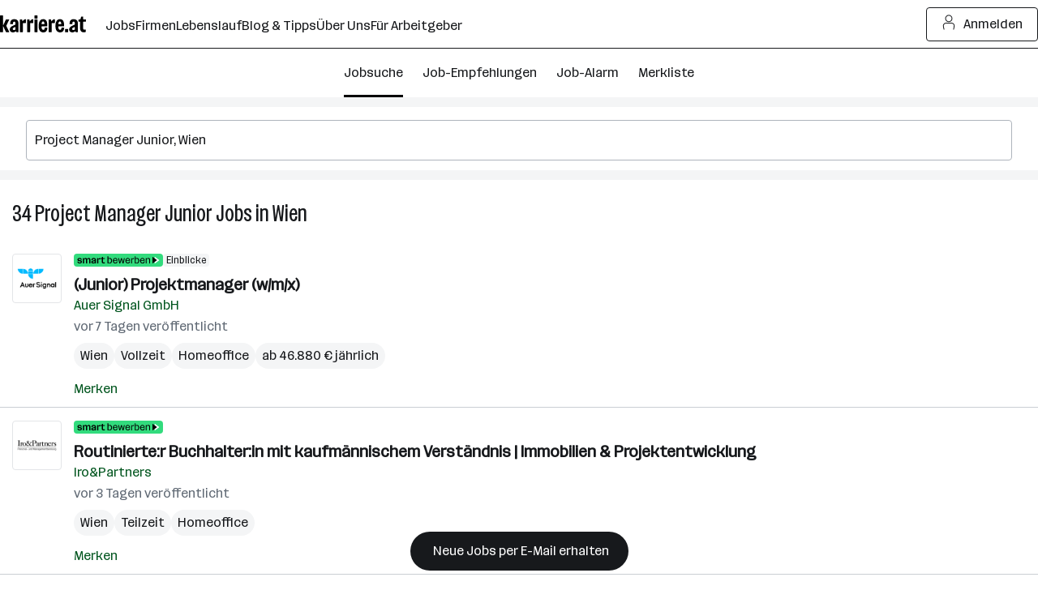

--- FILE ---
content_type: text/html; charset=UTF-8
request_url: https://www.karriere.at/jobs/project-manager-junior/wien
body_size: 30068
content:
<!DOCTYPE html><html lang="de" data-event-category="page: jobs" ><head> <script>if('performance' in this && 'mark' in this.performance) { performance.mark("markup-preconnect");
}</script> <link rel="preconnect" href="//kcdn.at"> <link rel="preconnect" href="//www.google-analytics.com"> <script type="text/plain"> if (typeof window.dataLayer !== 'object') { window.dataLayer = window.dataLayer || []; } (function(w,d,s,l,i){w[l]=w[l]||[];w[l].push({'gtm.start': new Date().getTime(),event:'gtm.js'});var f=d.getElementsByTagName(s)[0], j=d.createElement(s),dl=l!='dataLayer'?'&l='+l:'';j.async=true;j.src= 'https://www.googletagmanager.com/gtm.js?id='+i+dl;f.parentNode.insertBefore(j,f); })(window,document,'script','dataLayer','GTM-5WGVNH5');</script> <script>if('performance' in this && 'mark' in this.performance) { performance.mark("markup-preload");
}</script> <link rel="modulepreload" href="/assets/bundle/23239-1769419365/commons.js" as="script"> <link rel="modulepreload" href="/assets/bundle/23239-1769419365/vendors.js" as="script"> <link rel="modulepreload" href="/assets/bundle/23239-1769419365/controller/jobsSearch.js" as="script"> <script>if('performance' in this && 'mark' in this.performance) { performance.mark("markup-meta");
}</script> <meta charset="utf-8"><title>Project Manager Junior Jobs in Wien | aktuell 30+ offen | karriere.at</title><meta name="description" content="Aktuell 34 Project Manager Junior Jobs in Wien ☆ Freie Stellen wie zB: ☛ (Junior) Projektmanager (w/m/x) bei Auer Signal GmbH ✉ Jetzt schnell und unkompliziert bewerben!"><meta name="robots" content="index, follow"> <link rel="canonical" href="https://www.karriere.at/jobs/project-manager-junior/wien"/> <meta name="cached" content="false"/><meta name="viewport" content="width=device-width, initial-scale=1, minimum-scale=1, maximum-scale=5"/><meta name="_token" content="WZsUMls9WO43pkRPmGNGglrdbTlq8V5ll35ZKOJE"/><meta http-equiv="X-UA-Compatible" content="IE=edge"/><link rel="icon" href="/assets/static/icon_x192.png" type="image/png" /><link rel="icon" href="/assets/static/icon.svg" type="image/svg+xml" /><link rel="apple-touch-icon" href="/assets/static/apple-touch-icon.png"><link rel="manifest" href="/assets/static/manifest.json"><meta name="application-name" content="karriere.at"/><meta property="og:title" content="Project Manager Junior Jobs in Wien | aktuell 30+ offen | karriere.at"><meta property="og:type" content="website"><meta property="og:image" content="https://www.karriere.at/assets/images/layout/karriere-share-image-1200x628-24bit.png"><meta property="og:url" content=""><meta property="og:description" content="Aktuell 34 Project Manager Junior Jobs in Wien ☆ Freie Stellen wie zB: ☛ (Junior) Projektmanager (w/m/x) bei Auer Signal GmbH ✉ Jetzt schnell und unkompliziert bewerben!"><meta property="og:site_name" content="karriere.at"><meta name="twitter:card" content="summary" /><meta name="twitter:site" content="@karriere_at" /><meta name="twitter:image" content="https://www.karriere.at/assets/images/layout/karriere-share-image-1200x628-24bit.png" /><meta name="twitter:title" content="Project Manager Junior Jobs in Wien | aktuell 30+ offen | karriere.at"><meta name="twitter:description" content="Aktuell 34 Project Manager Junior Jobs in Wien ☆ Freie Stellen wie zB: ☛ (Junior) Projektmanager (w/m/x) bei Auer Signal GmbH ✉ Jetzt schnell und unkompliziert bewerben!"> <script>if('performance' in this && 'mark' in this.performance) { performance.mark("markup-fonts");
}</script> <link rel="preload" href="https://kcdn.at/assets/fonts/Routine-Variable-K-Condensed.woff2" as="font" type="font/woff2" crossorigin> <link rel="preload" href="https://kcdn.at/assets/fonts/Routine-Variable-K-Extended.woff2" as="font" type="font/woff2" crossorigin><style type="text/css">@font-face { font-display: swap; }</style> <script>if('performance' in this && 'mark' in this.performance) { performance.mark("markup-css");
}</script> <style> .m-notificationBar{z-index:13;padding:15px 0;display:none;position:relative}.m-notificationBar__inner{width:100%;max-width:1248px;margin-left:auto;margin-right:auto;padding-left:16px;padding-right:16px;position:relative}@media (width>=720px){.m-notificationBar__inner{padding-left:32px;padding-right:32px}}.m-notificationBar__icon{margin-top:-15px;display:none;position:absolute;top:50%;left:15px}@media (width>=720px){.m-notificationBar__icon{display:inline-block}}.m-notificationBar__message{padding:0 45px 0 0;display:inline-block}@media (width>=720px){.m-notificationBar__message{padding-left:45px}}.m-notificationBar__close{margin-top:-15px;position:absolute;top:50%;right:15px}.m-loginModal{z-index:20050405;position:relative}.m-smallFooter__subline{text-align:center;margin-right:-5px;display:contents}@media (width>=720px){.m-smallFooter__subline{text-align:left}}.k-c-link{color:var(--k-green-800);background:0 0;border:none;padding:0;text-decoration:underline}.k-c-link:visited{color:var(--k-green-700)}.k-c-link--icon{align-items:center;display:inline-flex}.k-c-link__icon{width:1.25rem;height:1.25rem;margin-right:.5rem;line-height:1.3}html,body,div,span,h1,h2,h3,p,a,img,strong,b,ol,ul,li,form,label,header,nav{font-size:100%;font:inherit;vertical-align:baseline;border:0;margin:0;padding:0}header,nav{display:block}body{line-height:1}ol,ul{list-style:none}body{color:var(--k-gray-900);letter-spacing:-.1px;font-size:1rem;line-height:1.5}::placeholder{color:var(--k-gray-300)}:-ms-input-placeholder{color:var(--k-gray-300)}*{outline-offset:.125rem}:focus{outline:none}:focus-visible,:focus-visible:focus{outline:2px solid var(--k-blue-600);border-radius:var(--k-rounded)}.k-c-divider{background-color:var(--k-green-400);width:40px;height:3px}.k-c-divider--full{width:100%}.k-c-divider--fine{background-color:var(--k-gray-200);height:1px}html{box-sizing:border-box}*,:before,:after{box-sizing:inherit}@font-face{font-stretch:100%;font-family:Routine K;font-display:swap;src:url(https://kcdn.at/assets/fonts/Routine-Variable-K-Extended.woff2)format("woff2")}@font-face{font-stretch:75%;font-family:Routine K;font-display:swap;src:url(https://kcdn.at/assets/fonts/Routine-Variable-K-Condensed.woff2)format("woff2")}@font-face{font-family:Routine K fallback;src:local(Arial);size-adjust:99%;ascent-override:89%;descent-override:normal;line-gap-override:46%}@font-face{font-family:Routine K fallback;src:local(Arial Narrow);font-stretch:75%;size-adjust:87%;ascent-override:99%;descent-override:normal;line-gap-override:49%}html{-webkit-text-size-adjust:100%;font-synthesis:none}body{letter-spacing:0;color:var(--k-gray-900);font-family:Routine K,Routine K fallback,Arial,sans-serif;font-size:1rem;font-weight:400;font-stretch:100%;line-height:150%}button,input{font-size:inherit;letter-spacing:inherit;font-family:inherit;line-height:inherit;color:inherit}a{color:var(--k-gray-900);text-decoration:none}b{font-weight:700}p{letter-spacing:0;font-size:1rem;font-weight:400;font-stretch:100%;line-height:150%}:root{--k-white:white;--k-white-alpha-00:#fff0;--k-white-alpha-30:#ffffff4d;--k-white-alpha-80:#fffc;--k-white-alpha-90:#ffffffe6;--k-white-alpha-95:#fffffff2;--k-black:black;--k-black-alpha-50:#00000080;--k-black-alpha-70:#000000b3;--k-gray-50:#f4f5f6;--k-gray-100:#e3e5e8;--k-gray-200:#caced3;--k-gray-300:#aeb4bc;--k-gray-400:#959da7;--k-gray-500:#7a8490;--k-gray-500-alpha-30:#7a84904d;--k-gray-600:#616a75;--k-gray-600-alpha-60:#616a75b3;--k-gray-700:#484e56;--k-gray-800:#31353a;--k-gray-800-alpha-70:#31353ab3;--k-gray-900:#17191c;--k-gray-900-alpha-20:#17191c33;--k-gray-900-alpha-40:#17191c66;--k-gray-900-alpha-50:#17191c80;--k-gray-900-alpha-55:#17191c8c;--k-gray-900-alpha-70:#17191cb3;--k-gray-900-alpha-80:#17191ccc;--k-gray-950:#0c0d0e;--k-green-50:#f2fff0;--k-green-100:#e0ffdb;--k-green-200:#bdffb3;--k-green-300:#7bf593;--k-green-400:#32db7d;--k-green-500:#26c06b;--k-green-600:#22a15d;--k-green-700:#117b3e;--k-green-800:#00551e;--k-green-900:#003814;--k-blue-50:#f5feff;--k-blue-100:#e5fdff;--k-blue-200:#c3faff;--k-blue-300:#9eeeff;--k-blue-400:#82e2ff;--k-blue-500:#6cbff3;--k-blue-600:#569ce8;--k-blue-700:#376ec3;--k-blue-800:#19419e;--k-blue-900:#112b6a;--k-purple-50:#fef5ff;--k-purple-100:#fcdfff;--k-purple-200:#f1c3fd;--k-purple-300:#e59ffb;--k-purple-400:#d18be8;--k-purple-500:#be77d5;--k-purple-600:#a457bc;--k-purple-700:#8a38a4;--k-purple-800:#71198c;--k-purple-900:#501264;--k-yellow-50:#fffee1;--k-yellow-100:#fefbaa;--k-yellow-200:#fde979;--k-yellow-300:#ffd547;--k-yellow-400:#f9b745;--k-yellow-500:#f49944;--k-yellow-600:#ca7137;--k-yellow-700:#a14a2b;--k-yellow-800:#78231e;--k-yellow-900:#5a1a16;--k-red-50:#fff3f1;--k-red-100:#ffdedc;--k-red-200:#ffcac7;--k-red-300:#ffb6b3;--k-red-400:#ff8480;--k-red-500:#ff3732;--k-red-600:#d02828;--k-red-700:#a2191f;--k-red-800:#7c1216;--k-red-900:#570c0e;--k-red-950:#320505;--primary-color:#17191c;--contrast-color:white;--k-opacity-30:.3;--k-opacity-40:.4;--k-outline-radius:6px;--k-outline-width:2px;--k-rounded:.25rem;--k-rounded-lg:.5rem;--k-spacing-05:.125rem;--k-spacing-1:.25rem;--k-spacing-2:.5rem;--k-spacing-3:.75rem;--k-spacing-4:1rem;--k-spacing-6:1.5rem;--k-spacing-8:2rem;--k-spacing-10:2.5rem;--k-spacing-12:3rem;--k-spacing-14:3.5rem;--k-spacing-16:4rem;--k-spacing-18:4.5rem;--k-spacing-20:5rem;--k-spacing-24:6rem}html{scroll-behavior:smooth}.l-body{background:var(--k-white)}.l-master{flex-direction:column;flex-grow:1;min-height:100vh;display:flex}.l-master__content{flex-direction:column;flex-grow:1;display:flex}.l-master__headerContainer{z-index:12;position:relative}.m-actionIconLabel{display:contents}.m-input__group{position:relative}.m-input__input--hasIconLabel{border-color:var(--k-gray-300);box-sizing:border-box;border-radius:var(--k-rounded);font-variant-numeric:inherit;-webkit-appearance:none;border-style:solid;border-width:1px;width:100%;padding:.75rem .75rem .75rem 2.25rem;display:inline-block}.m-input__actionIcon{border-radius:var(--k-rounded);appearance:none;width:2.25rem;height:100%;color:var(--k-gray-500);background:0 0;border:none;outline:none;margin:0;padding:0;display:none;position:absolute;top:0;right:0}.m-input__input--noIconLabel{border-color:var(--k-gray-300);box-sizing:border-box;border-radius:var(--k-rounded);font-variant-numeric:inherit;-webkit-appearance:none;border-style:solid;border-width:1px;width:100%;padding:.75rem;display:inline-block}.k-screen-reader-only,.m-input__label--screenreaderOnly{clip:rect(0,0,0,0);clip-path:inset(50%);border:0;width:1px;height:1px;margin:-1px;padding:0;position:absolute;overflow:hidden}.m-input__input{border-color:var(--k-gray-300);margin:0;padding-top:.75rem;padding-bottom:.75rem}.m-input__input::-ms-clear{display:none}.m-input__input--hasIconLabelRight{padding-left:10px;padding-right:33px}.m-input__input--hasActionIcon{padding-right:35px}.m-input__input--infoSearchbar{border-color:var(--k-gray-300)}.m-input__label{color:var(--k-gray-600);margin-bottom:.25rem;display:inline-block}.m-input__iconLabel{color:var(--k-gray-600);position:absolute;top:15px;left:10px}.m-input__iconLabel--iconLabelRight{left:unset;right:10px}.m-input__actionIcon{color:var(--k-gray-600)}.m-validationMessageBase{color:var(--k-red-700);margin-top:.5rem;padding:0;font-size:.875rem;line-height:1.5;list-style:none}.m-validationMessageBase--hidden{display:none}.k-screen-reader-only{clip:rect(0,0,0,0);clip-path:inset(50%);border:0;width:1px;height:1px;margin:-1px;padding:0;position:absolute;overflow:hidden}.m-jobsFilterDropdownPill__filterCount{letter-spacing:0;height:1.5rem;color:var(--k-gray-900);background-color:var(--k-gray-50);padding:var(--k-spacing-1)var(--k-spacing-2);border-radius:1.375rem;align-items:center;margin-left:8px;font-size:.875rem;font-weight:400;font-stretch:100%;line-height:150%;display:inline-flex}.m-checkbox{min-width:18px;min-height:18px;padding-left:18px;display:inline-block;position:relative}.m-checkbox__input{display:none}.m-checkbox__checkbox{border:1px solid var(--k-gray-400);background:var(--k-white);border-radius:3px;width:18px;height:18px;position:absolute;top:0;left:0}.m-checkbox__check{color:var(--k-white);opacity:0;z-index:1;position:absolute;top:0;left:0}.m-checkbox__label{color:var(--k-black);padding-left:.5rem;display:block}.m-checkbox__label--light{margin-top:-.125rem;padding-left:10px;display:block}@media (width>=720px){.m-jobsFilterDropdown--responsiveLayout{flex-shrink:0}.m-jobsFilterDropdown--responsiveLayout .m-jobsFilterDropdown__groupHeader{margin-top:.25rem;padding:.5rem 0 .75rem;display:flex}.m-jobsFilterDropdown--responsiveLayout .m-jobsFilterDropdown__mobileHeadline{display:none}.m-jobsFilterDropdown--responsiveLayout .m-jobsFilterDropdown__headline--hideMobile{display:inline-block}.m-jobsFilterDropdown--responsiveLayout .m-jobsFilterDropdown__groupHeaderIcon{margin-top:.125rem;margin-left:5px;margin-right:24px;display:inline-block;position:relative;right:0}}.m-jobsFilterDropdown__groupHeader{padding-top:var(--k-spacing-2);padding-bottom:var(--k-spacing-2);background:0 0;border:0;border-bottom:1px solid #0000;width:100%;padding-left:0;display:block;position:relative}.m-jobsFilterDropdown__mobileHeadline{color:var(--k-gray-700)}.m-jobsFilterDropdown__headline{color:var(--k-gray-900)}@media (width>=720px){.m-jobsFilterDropdown__headline{color:var(--k-gray-900)}}.m-jobsFilterDropdown__headline--hideMobile{display:none}.m-jobsFilterDropdown__groupHeaderIcon{width:auto;height:18px;margin-top:-9px;position:absolute;top:50%;right:15px}.m-jobsFilterDropdown__container{display:flex}.m-jobsFilterDropdown__lock{color:var(--k-gray-500);margin-left:.25rem}.m-jobsFilter{position:relative}@media (width>=720px){.m-jobsFilter--responsiveLayout{margin-top:0}.m-jobsFilter--responsiveLayout .m-jobsFilter__inner{-webkit-overflow-scrolling:touch;height:100%;margin-left:10px;overflow:auto hidden}.m-jobsFilter--responsiveLayout .m-jobsFilter__groups{background:0 0;padding-bottom:0;display:flex}}.m-jobsFilter--responsiveLayout .m-jobsFilter__checkboxFilter{align-items:center;display:flex}@media (width>=720px){.m-jobsFilter--responsiveLayout .m-jobsFilter__checkboxFilter{padding:unset}.m-jobsFilter--responsiveLayout .m-jobsFilter__toggleFilterTrigger{display:none}}.m-jobsFilter__groups{background:var(--k-white);display:none}.m-jobsFilter__checkboxFilter{padding-top:var(--k-spacing-2);padding-bottom:var(--k-spacing-2);white-space:nowrap;padding-left:0}.m-jobsFilter__toggleFilterTrigger{padding-top:var(--k-spacing-4);padding-bottom:var(--k-spacing-4);background:0 0;border:0;width:auto;padding-left:0;display:flex}@media (width>=720px){.m-jobsFilter__toggleFilterTrigger--responsiveLayout{display:none}}.m-jobsFilter__toggleFilterText{justify-content:center;align-items:center;gap:var(--k-spacing-1);color:var(--k-green-800);padding:0;text-decoration:underline;display:inline-flex}.m-jobsFilter__toggleFilterText{text-decoration:none}.m-jobsFilter__toggleFilterTextIcon{margin-right:var(--k-spacing-1)}.m-jobsFilter__filterCount{letter-spacing:0;height:1.5rem;color:var(--k-gray-900);background-color:var(--k-gray-50);padding:var(--k-spacing-1)var(--k-spacing-2);border-radius:1.375rem;align-items:center;margin:0 .25rem 0 .5rem;font-size:.875rem;font-weight:400;font-stretch:100%;line-height:150%;text-decoration:none;display:inline-flex}.m-jobsFilter__shadow{background:linear-gradient(to right,var(--k-white-alpha-00),var(--k-white)80%);opacity:0;width:70px;position:absolute;top:0;bottom:0}.m-jobsFilter__shadow--start{left:0;transform:rotate(180deg)}.m-jobsFilter__shadow--end{right:-1px}.m-dropdownOption{color:var(--k-gray-600)}.k-c-dropdown{position:relative}.k-c-dropdown__button{border-color:var(--k-gray-300);box-sizing:border-box;border-radius:var(--k-rounded);font-variant-numeric:inherit;-webkit-appearance:none;text-align:left;background-color:var(--k-white);border-style:solid;border-width:1px;outline:none;align-items:center;width:100%;padding:.75rem;display:flex}.k-c-dropdown__button[disabled]{background-color:var(--k-gray-50);color:var(--k-gray-400)}.k-c-dropdown__text{color:var(--k-gray-900);text-overflow:ellipsis;white-space:nowrap;flex-grow:1;padding-right:.5rem;overflow:hidden}.m-dropdown__toggle{fill:currentColor;stroke:none;width:auto;max-width:1rem;height:1rem;color:var(--k-gray-500);flex-shrink:0;display:inline-block;position:relative}.k-c-dropdown__list{box-sizing:border-box;border:1px solid var(--k-gray-300);border-bottom-right-radius:var(--k-rounded);border-bottom-left-radius:var(--k-rounded);background:var(--k-white);-webkit-overflow-scrolling:touch;border-top:none;width:100%;max-height:288px;list-style:none;display:none;position:absolute;overflow-y:auto}.k-c-dropdown__list::-webkit-scrollbar{background-color:var(--k-gray-200);width:6px}.k-c-dropdown__list::-webkit-scrollbar-thumb{background-color:var(--k-gray-400);border-radius:4px}.k-c-dropdown__listItem{align-items:center;padding:.75rem;display:flex}.m-dropdown__button{border:1px solid var(--k-gray-300);margin:0;padding-top:.75rem;padding-bottom:.75rem}.m-dropdown__button--withInput{border-top-left-radius:0;border-bottom-left-radius:0}.m-dropdown__list{z-index:11;margin-top:var(--k-spacing-1);border:1px solid var(--k-gray-300);border-radius:var(--k-rounded)}.m-dropdown__text--placeholder,.m-dropdown__text--disabled{color:var(--k-gray-500)}.m-jobsSearchform{flex-flow:column wrap;display:flex}@media (width>=720px){.m-jobsSearchform{flex-direction:row;align-items:center}}.m-jobsSearchform__keywords{flex:auto;max-height:500px;position:relative}@media (width>=720px){.m-jobsSearchform__keywords{max-width:608px;margin-right:5px}}@media (width>=1248px){.m-jobsSearchform__keywords{flex:2 auto}}.m-jobsSearchform__keywords--collapsed{display:none}@media (width>=720px){.m-jobsSearchform__keywords--collapsed{display:block}}.m-jobsSearchform__collapsedSearchBar{overflow-x:hidden}@media (width>=720px){.m-jobsSearchform__collapsedSearchBar{display:none}}.m-jobsSearchform__submitGroup--collapsed{display:none}@media (width>=720px){.m-jobsSearchform__submitGroup--collapsed{display:block}}.m-jobsSearchform__submit{justify-content:center;align-items:center;gap:var(--k-spacing-1);width:100%;min-height:var(--k-spacing-10);padding:var(--k-spacing-3)var(--k-spacing-4);border-radius:var(--k-rounded);border-style:solid;border-width:1px;flex-shrink:0;font-weight:500;text-decoration:none;display:inline-flex}.m-jobsSearchform__submit{background:var(--k-gray-900);color:var(--k-white);border-color:var(--k-gray-900)}.m-jobsSearchform__autocomplete{z-index:3;width:100%;position:absolute}.m-jobsSearchform__locations{flex:auto;margin-top:.5rem;position:relative}@media (width>=720px){.m-jobsSearchform__locations{margin-top:0}}.m-jobsSearchform__locations input{border-right:0;border-top-right-radius:0;border-bottom-right-radius:0}.m-jobsSearchform__proximityContainer{flex:auto;display:flex}.m-jobsSearchform__proximityContainer--collapsed{display:none}@media (width>=720px){.m-jobsSearchform__proximityContainer--collapsed{display:flex}}.m-jobsSearchform__proximity{width:115px;margin-top:.5rem}@media (width>=720px){.m-jobsSearchform__proximity{margin-top:0;margin-right:5px}}@media (width>=720px){.m-jobsSearchform__filter{order:1;width:100%}}.m-jobsSearchform__filter--collapsed{display:none}@media (width>=720px){.m-jobsSearchform__filter--collapsed{display:block}}.m-gdprModal{text-align:left}.m-jobAlarmNoSpamText__text{color:var(--k-gray-600);text-align:center;margin-top:.75rem}.k-screen-reader-only{clip:rect(0,0,0,0);clip-path:inset(50%);border:0;width:1px;height:1px;margin:-1px;padding:0;position:absolute;overflow:hidden}.m-alarmDisruptorPill__pill{background-color:var(--k-gray-900);color:var(--k-white);border-style:none;border-radius:2rem;padding:.75rem 1.5rem;display:inline-block}.m-alarmDisruptorPill__box{background-color:var(--k-white);border:1px solid var(--k-gray-200);border-radius:var(--k-rounded-lg);padding:2rem 1.5rem 1.5rem;position:absolute;bottom:0;left:1rem;right:1rem;box-shadow:0 0 10px #0003}.m-alarmDisruptorPill__box--displayNone{display:none}.m-alarmDisruptorPill__pillText{letter-spacing:0;align-items:center;font-size:1rem;font-weight:500;font-stretch:100%;line-height:150%;display:flex}.m-alarmDisruptorPill__pillIcon{justify-content:center;align-items:center;gap:var(--k-spacing-1);color:var(--k-green-800);padding:0;text-decoration:underline;display:inline-flex}.m-alarmDisruptorPill__pillIcon{color:var(--k-gray-900);text-decoration:none}.m-alarmDisruptorPill__pillIcon{margin-right:var(--k-spacing-1);color:var(--k-white)}.m-alarmDisruptorPill__headline{text-align:center;max-width:400px;margin:.75rem auto 1rem}.m-alarmDisruptorPill__image{width:65px;height:auto;margin:0 auto}.m-alarmDisruptorPill__inner{text-align:center}.m-alarmDisruptorPill__form{max-width:400px;margin-left:auto;margin-right:auto}.m-alarmDisruptorPill__submitButton{justify-content:center;align-items:center;gap:var(--k-spacing-1);min-height:var(--k-spacing-10);padding:var(--k-spacing-3)var(--k-spacing-4);border-radius:var(--k-rounded);border-style:solid;border-width:1px;flex-shrink:0;font-weight:500;text-decoration:none;display:inline-flex}.m-alarmDisruptorPill__submitButton{background:var(--k-purple-300);border-color:var(--k-gray-900)}.m-alarmDisruptorPill__submitButton{width:100%;margin-top:.5rem}.k-screen-reader-only{clip:rect(0,0,0,0);clip-path:inset(50%);border:0;width:1px;height:1px;margin:-1px;padding:0;position:absolute;overflow:hidden}.m-jobsListHeader__container{margin-top:1.5rem;margin-bottom:15px;padding-left:15px;padding-right:15px}@media (width>=720px){.m-jobsListHeader__container{margin-top:15px;margin-bottom:.75rem}}.m-jobsListHeader__title{letter-spacing:0;font-size:1.75rem;font-weight:400;font-stretch:75%;line-height:130%;display:inline-block}.m-watchlistButton__button{margin:0}.m-watchlistButton__button--linkStyle{appearance:none;font:inherit;justify-content:center;align-items:center;gap:var(--k-spacing-1);color:var(--k-green-800);background:0 0;border:0;margin:0;padding:0;text-decoration:underline;display:inline-flex}.m-watchlistButton__button--linkStyle{text-decoration:none}.m-jobsListItem__title{overflow-wrap:break-word;word-wrap:break-word;hyphens:auto}.m-jobsListItem{color:var(--k-gray-500);padding:1rem 15px 10px;position:relative}.m-jobsListItem__container--hasLogo{display:flex}.m-jobsListItem__title{-webkit-line-clamp:3;text-overflow:ellipsis;letter-spacing:0;-webkit-box-orient:vertical;max-height:4.5em;margin-bottom:.125rem;font-size:1.25rem;font-weight:700;font-stretch:100%;line-height:140%;display:inline;overflow:hidden}.m-jobsListItem__titleLink{color:var(--k-gray-900)}.m-jobsListItem__company{margin-bottom:.125rem}.m-jobsListItem__wrap{color:var(--k-gray-600);display:block}.m-jobsListItem__pills{margin-top:var(--k-spacing-2);flex-wrap:wrap;gap:.25rem;display:flex}.m-jobsListItem__pill{letter-spacing:0;-webkit-line-clamp:1;text-overflow:ellipsis;word-break:break-all;background:var(--k-gray-50);color:var(--k-gray-900);border-radius:32px;-webkit-box-orient:vertical;padding-left:.5rem;padding-right:.5rem;font-size:1rem;font-weight:400;font-stretch:100%;line-height:32px;display:-webkit-inline-box;overflow:hidden}.m-jobsListItem__locations{vertical-align:top;white-space:nowrap;text-overflow:ellipsis;max-width:100%;display:inline-block;overflow:hidden}.m-jobsListItem__location{letter-spacing:0;font-size:1rem;font-weight:400;font-stretch:100%;line-height:150%;display:inline}.m-jobsListItem__date{color:var(--k-gray-600)}.m-jobsListItem__imageContainer{flex:0 auto;margin-right:15px}.m-jobsListItem__dataContainer{flex:1;overflow:hidden}.m-jobsListItem__logo{padding:var(--k-spacing-1);width:61px;height:61px;color:var(--k-gray-300);border:1px solid var(--k-gray-100);border-radius:var(--k-rounded);margin-bottom:5px;display:flex}@media (width>=1248px){.m-jobsListItem__logo{width:61px;height:61px}}.m-jobsListItem__logoSvg{height:var(--k-spacing-10);width:var(--k-spacing-10);margin:auto}.m-jobsListItem__imageLink{display:block}.m-jobsListItem__watchlistContainer{white-space:nowrap;margin-top:var(--k-spacing-2);display:inline-block}.m-jobsListItem__userActionContainer{justify-content:space-between;display:flex}.m-jobsListItem__badges{gap:.25rem;margin-bottom:.5rem;display:flex}.m-jobsListItem__badges--inactive{opacity:.5}.m-jobsListItem__smartApplyBadge{background-color:var(--k-green-400);padding:0 var(--k-spacing-1);border-radius:.25rem;height:1rem}.m-jobsListItem__sponsoredLabel:before{content:"・";margin-left:-3px}.m-alarmDisruptor__image{width:65px;height:auto;margin:0 auto}.m-jobsList__item{max-height:1000px}.m-jobsList__item:not(.m-jobsList__item--hidden){border-top:0}.m-jobsList__item:not(.m-jobsList__item--hidden)~.m-jobsList__item{border-top:1px solid var(--k-gray-200)}.m-emptyResult__list{padding:0;list-style:none}.m-emptyResult__list li{display:flex}.m-emptyResult__list li:not(:first-child){margin-top:10px}.m-emptyResult__list li:before{content:"•";color:var(--k-green-700);margin-top:.325em;margin-right:10px;font-size:60%}.m-emptyResult__list li:not(:first-child){margin-top:5px}.m-emptyResult__inner{width:100%;max-width:1248px;margin-bottom:15px;margin-left:auto;margin-right:auto;padding-left:16px;padding-right:16px}@media (width>=720px){.m-emptyResult__inner{padding-left:32px;padding-right:32px;padding-left:var(--k-spacing-4);padding-right:var(--k-spacing-4);margin-bottom:0}}.m-emptyResult__inner--spacing{margin-bottom:15px}.m-emptyResult__info{padding:var(--k-spacing-4);background:var(--k-yellow-100);border-radius:var(--k-rounded);color:var(--k-gray-900)}.m-emptyResult__info--bold{font-weight:600}.m-emptyResult__list{margin-top:.25rem}@media (width>=720px){.m-emptyResult__list{padding-left:var(--k-spacing-3)}}.m-emptyResult__advice{margin-top:15px}.m-emptyResult__advice li:before{color:var(--k-blue-800)}.m-jobsFilterButtons__button{vertical-align:top;white-space:nowrap;appearance:none;background:0 0;border:1px solid #0000;border-radius:3px;outline:none;height:45px;margin:0;padding:0 30px;line-height:45px;text-decoration:none;display:inline-block}.m-jobsFilterButtons__button{height:30px;padding:0 10px;line-height:26px}.m-jobsFilterButtons__button--rounded{border-radius:36px}.m-jobsFilterButtons__button--roundedLeft{border-top-left-radius:36px;border-bottom-left-radius:36px}.m-jobsFilterButtons__button--roundedRight{border-top-right-radius:36px;border-bottom-right-radius:36px}.m-jobsFilterButtons__button{color:var(--k-gray-700);border-color:var(--k-gray-50);background:var(--k-gray-50)}.m-jobsFilterButtons__button:hover,.m-jobsFilterButtons__button:focus{border-color:var(--k-gray-200);background:var(--k-gray-200)}.m-jobsFilterButtons__container{margin-bottom:.75rem;margin-left:1rem;margin-right:1rem}.m-jobsFilterButtons__tag{margin-top:.25rem;margin-bottom:.25rem;margin-right:5px;display:inline-block}.m-jobsFilterButtons__button{color:var(--k-gray-900);height:32px;font-size:16px}.m-jobsFilterButtons__button--roundedLeft{margin-right:1px}.m-jobsFilterButtons__button--roundedRight{padding:0 .25rem}.m-jobsFilterButtons__label{text-overflow:ellipsis;white-space:nowrap;max-width:93px;line-height:32px;display:inline-block;overflow:hidden}.m-jobsFilterButtons__label--noEllipsis{max-width:unset;text-overflow:unset}.m-jobsFilterButtons__icon{margin-top:.25rem;margin-right:.125rem}.k-c-modal__closeIcon{width:18px;height:18px;color:var(--k-gray-600);background-color:#0000;border:0;padding:0;position:absolute;top:1rem;right:1rem}@media (width>=1248px){.m-switchToJobSearchDisruptor__link--seo{max-width:270px}}.m-jobsSearchList__boxes--seo{flex-wrap:wrap;display:flex}.m-jobsSearchList__boxes--seo .m-jobsSearchList__box{width:100%}@media (width>=720px){.m-jobsSearchList__boxes--seo .m-jobsSearchList__box{width:50%}.m-jobsSearchList__boxes--seo .m-jobsSearchList__box:nth-of-type(odd){padding-right:.75rem}.m-jobsSearchList__boxes--seo .m-jobsSearchList__box--spacingBottom:last-child,.m-jobsSearchList__boxes--seo .m-jobsSearchList__box--spacingBottom:nth-last-child(2):nth-child(odd){padding-bottom:1.5rem}}.m-jobsSearchList__boxes--seo .m-jobsSearchList__box--fullWidth{width:100%}.m-jobsSearchList__jobsInfoBox{padding:0 15px}.m-jobDetailContent{padding-top:0}.m-jobDetail{display:none}@media (width>=720px){.m-jobDetail{display:block}}.m-jobDetail__container{height:100%;max-height:100vh;overflow-y:scroll}.m-jobDetail__containerInner{padding-top:0}.k-c-list__icon{width:16px;height:22px;color:var(--k-green-700);flex-shrink:0;align-self:flex-start;margin-right:.5rem}.m-jobsEmptyState{display:inline;position:sticky}.m-jobsEmptyState--hideMobile{display:none}@media (width>=720px){.m-jobsEmptyState--hideMobile{display:inline}}.m-jobsEmptyState__inner{justify-content:flex-start;align-items:center;gap:var(--k-spacing-4);flex-direction:column;height:100%;display:flex}.m-jobsEmptyState__box{padding:var(--k-spacing-8)var(--k-spacing-8);flex-direction:column;justify-content:center;align-items:center;display:flex}.m-jobsEmptyState__box--isJobsSearch{gap:var(--k-spacing-4)}.m-jobsEmptyState__text{letter-spacing:0;font-size:1rem;font-weight:400;font-stretch:100%;line-height:150%}.m-jobsEmptyState__list{gap:var(--k-spacing-1);flex-direction:column;list-style:none;display:flex}.m-jobsEmptyState__list li{justify-content:flex-start;align-items:baseline;gap:var(--k-spacing-2);display:flex}.m-jobsEmptyState__listIcon{background-color:var(--k-gray-900);color:var(--k-white);border-radius:999px;width:1rem;height:1rem;margin-top:.25rem;margin-right:0}.m-jobsEmptyState__headline{letter-spacing:0;margin-top:var(--k-spacing-8);text-align:center;margin-bottom:0;font-size:1.75rem;font-weight:400;font-stretch:75%;line-height:130%;display:block}.m-jobsEmptyState__spot--smartApply{width:100%}.m-jobsEmptyState__spot--alignTop{order:-1}.m-jobsEmptyState__spotImage{object-fit:contain;width:100%;height:300px;display:block}.m-jobsEmptyState__spotImage--isJobsSearch{height:250px}.m-jobsEmptyState__firstParagraph{text-align:center;padding-block:var(--k-spacing-3)}.m-jobsEmptyState__firstParagraph--isJobsSearch{padding-block:var(--k-spacing-6)}.m-loadingOverlay{display:none}.m-subNavigation{justify-content:center;position:relative}@media (width>=720px){.m-subNavigation{justify-content:flex-start}}.m-subNavigation__wrap{width:100%;max-width:1248px;margin-left:auto;margin-right:auto;padding-left:16px;padding-right:16px}@media (width>=720px){.m-subNavigation__wrap{padding-left:32px;padding-right:32px}}.m-subNavigation__wrap{text-align:center}.m-subNavigation__wrapInner{justify-content:center;align-items:center;width:100%;margin-left:auto;margin-right:auto;display:flex;position:relative}@media (width>=720px){.m-subNavigation__wrapInner{width:83.3333%}}@media (width>=1248px){.m-subNavigation__wrapInner{width:66.6667%}}.m-subNavigation__list{-webkit-overflow-scrolling:touch;align-items:center;list-style-type:none;display:flex;position:relative;overflow:auto hidden}.m-subNavigation__item{flex-shrink:0;padding-right:1.5rem}.m-subNavigation__item:last-child{padding-right:0}.m-subNavigation__link{justify-content:center;align-items:center;gap:var(--k-spacing-1);color:var(--k-green-800);padding:0;text-decoration:underline;display:inline-flex}.m-subNavigation__link{color:var(--k-gray-900);align-items:center;margin-top:20px;margin-bottom:15px;padding-bottom:5px;text-decoration:none;display:inline-flex}.m-subNavigation__link--active{position:relative}.m-subNavigation__link--active:after{content:"";background-color:#000;width:100%;height:3px;position:absolute;bottom:-15px;left:0}.m-subNavigation__link--small{margin:0;padding-top:1.125rem;padding-bottom:1.125rem}.m-subNavigation__link--small:after{height:3px;bottom:0}.m-subNavigation__shadow{background:linear-gradient(to right,var(--k-white-alpha-00),var(--k-white)80%);opacity:0;width:70px;height:44px;position:absolute;top:0}.m-subNavigation__shadow--start{left:0;transform:rotate(180deg)}.m-subNavigation__shadow--end{right:0}.m-formModal--hide{display:none}.c-jobsSearch{flex-direction:column;flex-grow:1;display:flex}.c-jobsSearch__wrap{width:100%;max-width:1248px;margin-left:auto;margin-right:auto;padding-left:16px;padding-right:16px}@media (width>=720px){.c-jobsSearch__wrap{padding-left:32px;padding-right:32px}}.c-jobsSearch__searchform{padding-top:var(--k-spacing-4);border-top:.75rem solid var(--k-gray-50)}@media (width>=720px){.c-jobsSearch__searchform{z-index:11;border-bottom:1px solid var(--k-gray-200);border-top:0;display:block;position:relative}}.c-jobsSearch__bgContainer{border-top:.75rem solid var(--k-gray-50);margin-top:.75rem}@media (width>=720px){.c-jobsSearch__bgContainer{background-color:var(--k-gray-50);border:0;flex-grow:1;margin-top:0;padding-top:.75rem;display:flex}.c-jobsSearch__splitView{border:0;width:100%;display:flex;position:relative}}@media (width>=1248px){.c-jobsSearch__splitView{width:100%;max-width:1600px;margin-left:auto;margin-right:auto;padding-left:16px;padding-right:16px}}@media (width>=720px){.c-jobsSearch__splitView--seo .c-jobsSearch__listing{width:67%}}@media (width>=1248px){.c-jobsSearch__splitView--seo .c-jobsSearch__listing{width:50%}}.c-jobsSearch__listing{flex-direction:column;display:flex;position:relative}@media (width>=720px){.c-jobsSearch__listing{background-color:var(--k-white);border-right:1px solid var(--k-gray-200);flex:none;width:360px}}@media (width>=1248px){.c-jobsSearch__listing{width:376px;margin-bottom:var(--k-spacing-4);border-radius:var(--k-rounded-lg);border-right:0}}.c-jobsSearch__jobsSearchList{position:relative}.c-jobsSearch__detail{background:var(--k-white);position:relative}@media (width>=720px){.c-jobsSearch__detail{flex-grow:1}}@media (width>=1248px){.c-jobsSearch__detail{margin-left:.75rem;margin-bottom:var(--k-spacing-4);border-radius:var(--k-rounded-lg)}}@media (width>=720px){.c-jobsSearch__detailInner{border-radius:var(--k-rounded-lg);width:100%;display:block;position:sticky;top:0;bottom:0;overflow:hidden}}.c-jobsSearch__alarmDisruptorPill{z-index:1;position:sticky;bottom:1rem}@media print and (width>=720px){.c-jobsSearch__detailInner{flex:0 auto;height:auto;padding:0;position:static;overflow:visible}}@media print and (width>=720px){.c-jobsSearch__bgContainer{display:block}}@media print and (width>=1248px){.c-jobsSearch__bgContainer{padding-top:0}} </style> <link rel="preload" href="/assets/bundle/23239-1769419365/controller/jobsSearch.css" as="style"> <link rel="stylesheet" href="/assets/bundle/23239-1769419365/controller/jobsSearch.css" media="print" onload="this.media='all'"> <noscript><link rel="stylesheet" href="/assets/bundle/23239-1769419365/controller/jobsSearch.css"></noscript> <meta name="sentry-trace" content="039bdef36a744baca1cc34be47a3acd7-0678dfa6568a47ac-0"/><meta name="traceparent" content="00-039bdef36a744baca1cc34be47a3acd7-0678dfa6568a47ac-00"/><meta name="baggage" content="sentry-trace_id=039bdef36a744baca1cc34be47a3acd7,sentry-sample_rate=0.0001,sentry-transaction=%2Fjobs%2F%7Bkeywords%3F%7D%2F%7Blocations%3F%7D,sentry-public_key=f47a58b8f2b6451b9375b7e8e703b0f5,sentry-release=5ee7f865c38ba07bacfb1eae57afac8d14f8d756,sentry-environment=production,sentry-sampled=false"/> </head><script>if('performance' in this && 'mark' in this.performance) { performance.mark("markup-body");
}</script><body class="l-body" data-baseurl='https://www.karriere.at' data-version="23239" data-sync-time="1769419365" data-js-path="/assets/"><div class="l-master"> <div class="l-master__header"> <div class="m-notificationBar m-notificationBar-- "> <div class="m-notificationBar__inner"> <div class="m-notificationBar__icon m-notificationBar__icon--"> </div> <div class="m-notificationBar__message"> </div> <div class="m-notificationBar__close m-notificationBar__close--"> <svg viewbox="0 0 14.1 18" width="0" height="0" aria-hidden="true" class="m-icon m-icon--large "><path fill="currentColor" d="m7.97 9 4.93-4.93c.25-.25.25-.67 0-.92s-.67-.25-.92 0L7.05 8.08 2.12 3.15c-.25-.25-.67-.25-.92 0s-.25.67 0 .92L6.13 9 1.2 13.93a.66.66 0 0 0 0 .92q.2.2.46.19c.26-.01.33-.06.46-.19l4.93-4.93 4.93 4.93q.2.2.46.19c.26-.01.33-.06.46-.19a.66.66 0 0 0 0-.92z"/></svg> </div> </div></div> <div class="l-master__headerContainer"> <style>.mf-header,.mf-sideNavigation{font-size:1rem;line-height:1.5}.mf-header img,.mf-header svg,.mf-sideNavigation img,.mf-sideNavigation svg{display:block}:root{--k-white: white;--k-black: black;--k-gray-50: #f4f5f6;--k-gray-100: #e3e5e8;--k-gray-200: #caced3;--k-gray-300: #aeb4bc;--k-gray-400: #959da7;--k-gray-500: #7a8490;--k-gray-600: #616a75;--k-gray-600-alpha-60: rgb(97 106 117 / 60%);--k-gray-700: #484e56;--k-gray-800: #31353a;--k-gray-900: #17191c;--k-gray-900-alpha-50: rgb(23 25 28 / 50%);--k-gray-900-alpha-70: rgb(23 25 28 / 70%);--k-gray-950: #0c0d0e;--k-green-50: #f2fff0;--k-green-100: #e0ffdb;--k-green-200: #bdffb3;--k-green-300: #7bf593;--k-green-400: #32db7d;--k-green-500: #26c06b;--k-green-600: #22a15d;--k-green-700: #117b3e;--k-green-800: #00551e;--k-green-900: #003814;--k-blue-50: #f5feff;--k-blue-100: #e5fdff;--k-blue-200: #c3faff;--k-blue-300: #9eeeff;--k-blue-400: #82e2ff;--k-blue-500: #6cbff3;--k-blue-600: #569ce8;--k-blue-700: #376ec3;--k-blue-800: #19419e;--k-blue-900: #112b6a;--k-purple-50: #fef5ff;--k-purple-100: #fcdfff;--k-purple-200: #f1c3fd;--k-purple-300: #e59ffb;--k-purple-400: #d18be8;--k-purple-500: #be77d5;--k-purple-600: #a457bc;--k-purple-700: #8a38a4;--k-purple-800: #71198c;--k-purple-900: #501264;--k-yellow-50: #fffee1;--k-yellow-100: #fefbaa;--k-yellow-200: #fde979;--k-yellow-300: #ffd547;--k-yellow-400: #f9b745;--k-yellow-500: #f49944;--k-yellow-600: #ca7137;--k-yellow-700: #a14a2b;--k-yellow-800: #78231e;--k-yellow-900: #5a1a16;--k-red-50: #fff3f1;--k-red-100: #ffdedc;--k-red-200: #ffcac7;--k-red-300: #ffb6b3;--k-red-400: #ff8480;--k-red-500: #ff3732;--k-red-600: #d02828;--k-red-700: #a2191f;--k-red-800: #7c1216;--k-red-900: #570c0e;--k-red-950: #320505}:root{--k-rounded: .25rem;--k-rounded-lg: .5rem}.mf-header{display:flex;color:var(--k-gray-900);background-color:var(--k-white);border-bottom:.0625rem solid var(--k-gray-900);-webkit-text-size-adjust:none}.mf-header .k-state--hidden{display:none!important}.mf-header--transparent{background-color:transparent}.mf-header--transparent:after{background-color:transparent;border-color:transparent}.mf-header--transparent .mf-notification.k-state--active:before{outline-color:transparent}.mf-header--minimal{border-color:transparent}.mf-header--minimal .mf-header__sideNavigation,.mf-header--minimal .mf-header__navigationList{display:none}.mf-header--minimal .mf-header__logo,.mf-header--minimal .mf-header__user,.mf-header--minimal .mf-header__guest{width:auto}.mf-header--minimal .mf-header__logo{justify-content:flex-start;flex-grow:1}.mf-header--minimal:before{content:"";position:absolute;top:0;left:0;width:100%;height:4px;background:var(--k-green-400);z-index:1}.mf-header__content{position:relative;display:flex;width:100%;max-width:100rem;margin-inline:auto;padding-inline:1rem}@media (min-width: 1280px){.mf-header__content{padding-inline:1.5rem}}@media (min-width: 1400px){.mf-header__content{padding-inline:2rem}}.mf-header__sideNavigation,.mf-header__logo,.mf-header__bentoBox{display:flex}.mf-header__sideNavigation,.mf-header__logo,.mf-header__navigation,.mf-header__bentoBox{align-items:center}@media (min-width: 1050px){.mf-header__sideNavigation{display:none}}.mf-header__sideNavigationTrigger{-webkit-appearance:initial;background:none;border:none;position:relative;z-index:1;cursor:pointer;margin:-.75rem;padding:.75rem;vertical-align:middle;-webkit-tap-highlight-color:transparent}.mf-header__sideNavigationTrigger>svg{width:22px;height:22px}.mf-header__loadingDots{display:none;margin-top:-1px}@media (min-width: 1050px){.mf-header__loadingDots{display:block}}.mf-header__loadingDot{background-color:var(--k-gray-900)}.mf-header__logo{flex-grow:1}@media (min-width: 1050px){.mf-header__logo{flex-grow:0}}.mf-header__logoLink{position:relative;padding:1.1875rem 1.5rem 1.1875rem .875rem}.mf-header__logoLink:focus-visible{outline:none}.mf-header__logoLink:focus-visible svg{outline-offset:.5rem;outline:2px solid var(--k-blue-600);border-radius:var(--k-rounded)}@media (min-width: 1050px){.mf-header__logoLink{padding-left:0}}.mf-header__navigation{display:none}@media (min-width: 1050px){.mf-header__navigation{display:flex;flex-grow:1}}.mf-header__navigationList{display:flex;gap:1rem}.mf-header__navigationItem{display:block}.mf-header__navigationLink{padding-top:1.125rem;padding-bottom:1.0625rem;text-decoration:none;position:relative;display:block;color:var(--k-gray-900)}.mf-header__navigationLink.k-state--active .mf-header__navigationLink:after,.mf-header__navigationLink:hover:after{opacity:1;width:100%;transition:width .2s ease-in-out .2s,opacity 0s linear}.mf-header__navigationLink:after{content:"";position:absolute;top:0;right:0;bottom:0;left:0;opacity:0;width:0;transition:width .2s ease-in-out,opacity 0s linear .2s;border-bottom:.1875rem solid var(--k-gray-900)}.mf-header__navigationLink:hover,.mf-header__navigationLink:focus,.mf-header__navigationLink:visited{color:var(--k-gray-900);text-decoration:none}.mf-header__navigationLink:focus-visible{outline:none}.mf-header__navigationLink:focus-visible .mf-header__navigationLinkText{outline:2px solid var(--k-blue-600);border-radius:var(--k-rounded)}@media (min-width: 20rem){.mf-header__navigationLink--guest{display:none}}@media (min-width: 1050px){.mf-header__navigationLink--guest{display:inline-block}}.mf-header__navigationLinkText{position:relative;top:2px}.mf-header__bentoBox{justify-content:flex-end;gap:1.5rem}.mf-header__loginButton{display:flex;justify-content:center;cursor:pointer;color:var(--k-gray-900);border:1px solid transparent;min-width:138px;border-radius:var(--k-rounded);padding:.5rem .75rem;background-color:transparent;border-color:var(--k-gray-900);align-items:center;text-decoration:none}.mf-header__loginButton:hover{color:var(--k-white);background-color:var(--k-gray-900)}.mf-header__loginButton:active{color:var(--k-white);background-color:var(--k-gray-900-alpha-70);border-color:transparent}.mf-header__loginButton--minimal{display:inline-block}.mf-header__bentoBoxTrigger{display:none;cursor:pointer;background-color:transparent}@media (min-width: 1050px){.mf-header__bentoBoxTrigger{display:flex}}.mf-header__bentoBoxTrigger--talent{min-width:0;padding:.5rem;border:none}.mf-header__bentoBoxUserPortrait{width:32px;height:32px;outline:1px solid var(--k-gray-100);outline-offset:0;border-radius:var(--k-rounded)}.mf-header__bentoBoxUserIcon{display:flex;width:32px;height:32px;align-items:center;justify-content:center;overflow:hidden}.mf-header__bentoBoxIcon{margin-right:.125rem;width:24px;height:24px}.mf-sideNavigation{position:fixed;z-index:999;top:0;bottom:0;left:0;right:0;background-color:var(--k-gray-600-alpha-60);transition:background-color .3s cubic-bezier(.23,1,.32,1);-webkit-text-size-adjust:none}.mf-sideNavigation .k-state--hidden{display:none!important}.mf-sideNavigation.k-state--close{visibility:hidden;pointer-events:none;background-color:transparent}.mf-sideNavigation.k-state--close .mf-sideNavigation__drawer{transform:translate(-100%)}.mf-sideNavigation__drawer{position:fixed;top:0;bottom:0;left:0;right:2.75rem;min-width:331px;color:var(--k-gray-900);background-color:var(--k-white);transition:transform .5s cubic-bezier(.23,1,.32,1)}.mf-sideNavigation__bar,.mf-sideNavigation__content{padding-inline:1.5rem}.mf-sideNavigation__bar{display:flex;align-items:center;justify-content:flex-end;height:60px}.mf-sideNavigation__content{height:calc(100% - 60px);padding-bottom:1.5rem;overflow-y:auto}.mf-sideNavigation__close{-webkit-appearance:initial;background:none;border:none;padding:.5rem;margin-right:-19px;color:var(--k-gray-500);cursor:pointer;-webkit-tap-highlight-color:transparent}.mf-sideNavigation__close:hover{color:var(--k-green-600)}.mf-sideNavigation__close>svg{width:1.25em;height:1.25em}.mf-sideNavigation__user,.mf-sideNavigation__guest{display:flex;flex-direction:column;align-items:center;color:var(--k-gray-900);text-decoration:none}.mf-sideNavigation__userLogo{flex-shrink:0}.mf-sideNavigation__userIcon{width:72px;margin-bottom:12px;color:var(--k-gray-200)}.mf-sideNavigation__userIcon--hidden{display:none!important}.mf-sideNavigation__userPortrait{width:72px;height:72px;margin-bottom:16px;outline:1px solid var(--k-gray-100);outline-offset:0;border-radius:var(--k-rounded)}.mf-sideNavigation__userPortrait--hidden{display:none!important}.mf-sideNavigation__userContent{width:100%;padding-left:.5rem;overflow:hidden;text-align:center}.mf-sideNavigation__userTitle{font-size:1.125rem;font-weight:500;line-height:1.5;white-space:nowrap;overflow:hidden;text-overflow:ellipsis}.mf-sideNavigation__userLink{display:block;font-size:.875rem;margin-top:.25rem}.mf-sideNavigation__guestContent{width:100%}.mf-sideNavigation__guestLinkContainer{margin-top:1rem;text-align:center}.mf-sideNavigation__navigation .mf-sideNavigation__navigationLink{display:block}.mf-sideNavigation__navigation,.mf-sideNavigation__userNavigation,.mf-sideNavigation__control{padding-top:.5rem;padding-left:5px;padding-bottom:.5rem}.mf-sideNavigation__navigationItem:not(:first-child),.mf-sideNavigation__controlItem:not(:first-child){margin-top:.75rem}.mf-sideNavigation__navigationItem{display:block}.mf-sideNavigation__navigationItem .k-c-link{width:100%}.mf-sideNavigation__navigationLink{color:var(--k-gray-600);font-size:1.125rem;line-height:1.5}.mf-sideNavigation__navigationLink:visited{color:var(--k-gray-600)}.mf-sideNavigation__navigationLink:hover{color:var(--k-gray-900)}.mf-sideNavigation__navigationLink--buttonReset{-webkit-appearance:none;-moz-appearance:none;appearance:none;padding:0;margin:0;border:0;background:transparent}.mf-sideNavigation__navigationLink--icon{text-decoration:none}.mf-sideNavigation__navigationLink__icon{height:auto}.mf-sideNavigation__controlLink{color:var(--k-gray-600);text-decoration:none}.mf-sideNavigation__controlLink:visited{color:var(--k-gray-600)}.mf-sideNavigation__controlLink:hover{color:var(--k-gray-900);text-decoration:none}.mf-sideNavigation__controlItem{font-size:1.125rem}.mf-sideNavigation__controlItem .k-c-link{display:block}.mf-sideNavigation__userDivider{margin-top:1rem;margin-bottom:1rem;background-color:var(--k-gray-100)}.mf-sideNavigation__loginButton{display:flex;justify-content:center;cursor:pointer;color:var(--k-gray-900);border:1px solid transparent;min-width:138px;border-radius:var(--k-rounded);padding:.75rem 1rem;background-color:var(--k-green-400);border-color:var(--k-gray-900);width:100%;font-weight:500}.mf-sideNavigation__loginButton:hover{background-color:var(--k-green-500);border-color:var(--k-gray-900)}.mf-sideNavigation__loginButton:active{background-color:var(--k-green-600);border-color:var(--k-gray-900)}.mf-bentoBox{display:none;position:absolute;top:3.25rem;right:0;width:290px;padding:1rem 1rem 1.5rem;color:var(--k-gray-900);background:var(--k-white);border-radius:var(--k-rounded);box-shadow:0 0 10px #11213c33}@media (min-width: 1050px){.mf-bentoBox.k-state--open{display:block}}.mf-bentoBox__user,.mf-bentoBox__guest{display:flex;flex-direction:column;align-items:center;color:var(--k-gray-900);text-decoration:none}.mf-bentoBox__userLogo{flex-shrink:0}.mf-bentoBox__userIcon{width:72px;margin-bottom:12px;color:var(--k-gray-200)}.mf-bentoBox__userIcon--hidden{display:none!important}.mf-bentoBox__userPortrait{width:72px;height:72px;margin-bottom:16px;outline:1px solid var(--k-gray-100);outline-offset:0;border-radius:var(--k-rounded)}.mf-bentoBox__userPortrait--hidden{display:none!important}.mf-bentoBox__userContent{width:100%;padding-left:.5rem;overflow:hidden;text-overflow:ellipsis;text-align:center}.mf-bentoBox__userTitle{font-size:1rem;font-weight:500;line-height:1.3;white-space:nowrap;text-overflow:ellipsis;overflow:hidden}.mf-bentoBox__userLink{display:block;margin-top:.25rem;font-size:.875rem}.mf-bentoBox__guestContent{width:100%}.mf-bentoBox__guestLinkContainer{margin-top:1rem;text-align:center}.mf-bentoBox__navigationList,.mf-bentoBox__controlList{display:block;padding-left:5px}.mf-bentoBox__navigationList__navigationItem .k-c-link,.mf-bentoBox__navigationList__controlItem .k-c-link,.mf-bentoBox__controlList__navigationItem .k-c-link,.mf-bentoBox__controlList__controlItem .k-c-link{width:100%}.mf-bentoBox__navigationItem{line-height:1.2}.mf-bentoBox__navigationItem:not(:first-child){margin-top:.75rem}.mf-bentoBox__navigationLink,.mf-bentoBox__navigationLink:visited{color:var(--k-gray-600)}.mf-bentoBox__navigationLink:hover{color:var(--k-gray-900)}.mf-bentoBox__navigationLink--buttonReset{-webkit-appearance:none;-moz-appearance:none;appearance:none;padding:0;margin:0;border:0;background:transparent}.mf-bentoBox__navigationLink--icon{text-decoration:none}.mf-bentoBox__navigationLink__icon{height:auto}.mf-bentoBox__controlItem:not(:first-child){margin-top:.5rem}.mf-bentoBox__controlItem .k-c-link{display:block}.mf-bentoBox__controlLink{line-height:1.5;color:var(--k-gray-600);text-decoration:none}.mf-bentoBox__controlLink:visited{color:var(--k-gray-600)}.mf-bentoBox__controlLink:hover{color:var(--k-gray-900);text-decoration:none}.mf-bentoBox__userDivider{margin-top:1rem;margin-bottom:1rem;background-color:var(--k-gray-100)}.mf-bentoBox__loginButton{display:flex;justify-content:center;cursor:pointer;color:var(--k-gray-900);border:1px solid transparent;min-width:138px;border-radius:var(--k-rounded);padding:.75rem 1rem;background-color:var(--k-green-400);border-color:var(--k-gray-900);width:100%}.mf-bentoBox__loginButton:hover{background-color:var(--k-green-500);border-color:var(--k-gray-900)}.mf-bentoBox__loginButton:active{background-color:var(--k-green-600);border-color:var(--k-gray-900)}.mf-notification{position:relative;pointer-events:none}.mf-notification>*{pointer-events:all}.mf-notification.k-state--active:before{content:"";position:absolute;top:0;right:-2px;width:6px;height:6px;display:block;background-color:var(--k-red-600);border-radius:var(--k-rounded);outline:3px solid var(--k-white)}.mf-header .mf-header__bentoBoxTrigger .mf-notification:before{margin-top:2px;margin-right:-1px;outline-width:4px}.mf-header.k-c-navbar--white .mf-header__sideNavigation .mf-notification:before{outline-color:var(--k-white)}.mf-lockIcon{position:absolute;left:0;bottom:0;width:1.25rem;height:1.25rem}.mf-visually-hidden,.mf-visually-hidden-focusable{clip:rect(1px,1px,1px,1px);clip-path:inset(50%);height:1px;width:1px;margin:-1px;overflow:hidden;padding:0;position:absolute}.mf-visually-hidden-focusable:focus,.mf-visually-hidden-focusable:active{width:auto;height:auto;overflow:visible;clip:auto;color:#fff;margin:0;padding:2px 8px;display:block;background:#000;white-space:inherit;z-index:10;clip-path:unset}</style><a href="#skip-to-content-target" class="mf-visually-hidden-focusable">Zum Seiteninhalt springen</a><header class="mf-header k-c-navbar " data-qa="header"> <div class="mf-header__content"> <div class="mf-header__sideNavigation"> <div class="mf-notification"> <button class="mf-header__sideNavigationTrigger" aria-label="Menü öffnen" data-qa="hamburger menu trigger" > <svg width="24" height="25" fill="none" xmlns="http://www.w3.org/2000/svg"> <path d="M2 12.2402h19.4667M2 18.9068h19.4667M2 5.57349h19.4667" stroke="currentColor" stroke-linecap="round" stroke-linejoin="round"/> </svg> </button> </div> </div> <div class="mf-header__logo"> <a href="/" title="Startseite" class="mf-header__logoLink"> <svg xmlns="http://www.w3.org/2000/svg" width="6.625rem" fill="none" role="img" aria-label="Logo karriere.at" viewBox="0 0 106 21"> <path fill="#000" d="M24.402 19.994V5.61c0-.604.115-.718.72-.718h1.44c.605 0 .719.086.807.489l.23 1.525c.086.604.173.632.49.086.748-1.15 1.9-2.071 3.195-2.33.605-.058.72.056.72.66V8.69c0 .604-.116.718-.72.718h-2.42c-.604 0-.718.115-.718.719v9.867c0 .604-.115.718-.72.718h-2.303c-.604 0-.719-.114-.719-.718l-.002.002Zm8.998 0V5.61c0-.604.114-.718.72-.718h1.44c.605 0 .719.086.807.489l.23 1.525c.086.604.173.632.49.086.748-1.15 1.9-2.071 3.197-2.33.604-.058.719.056.719.66V8.69c0 .604-.115.718-.72.718h-2.419c-.605 0-.72.115-.72.719v9.867c0 .604-.113.718-.718.718h-2.303c-.605 0-.72-.114-.72-.718l-.002.002Zm8.98-16.77V.777c0-.605.115-.719.72-.719h2.448c.605 0 .72.114.72.719v2.445c0 .605-.116.719-.72.719H43.1c-.605 0-.72-.114-.72-.719Zm.087 16.77V5.61c0-.604.114-.718.719-.718h2.303c.605 0 .72.114.72.718v14.384c0 .604-.115.718-.72.718h-2.303c-.605 0-.72-.114-.72-.718Zm5.183-6.76c0-5.524 1.987-8.631 5.56-8.631 3.31 0 5.154 2.3 5.154 7.567v.69c0 .604-.115.719-.719.719h-5.963c-.432 0-.518.086-.518.488.114 2.446.95 3.769 2.333 3.769.836 0 1.44-.776 1.584-2.014.057-.604.173-.718.776-.718h1.901c.605 0 .72.114.69.718-.23 3.25-1.93 5.178-4.895 5.178-3.771 0-5.903-2.79-5.903-7.767l-.002.002.002-.001Zm4.119-2.446h2.362c.605 0 .72-.114.69-.718-.143-1.668-.776-2.59-1.727-2.59-.951 0-1.698.979-1.816 2.82-.028.402.057.488.49.488Zm8.274 9.206V5.61c0-.604.115-.718.719-.718h1.44c.605 0 .72.086.808.489l.23 1.525c.086.604.172.632.49.086.748-1.15 1.9-2.071 3.195-2.33.605-.058.72.056.72.66V8.69c0 .604-.116.718-.72.718h-2.42c-.604 0-.719.115-.719.719v9.867c0 .604-.115.718-.719.718h-2.303c-.605 0-.72-.114-.72-.718l-.001.002Zm8.3-6.76c0-5.524 1.988-8.631 5.56-8.631 3.311 0 5.155 2.3 5.155 7.567v.69c0 .604-.114.719-.719.719h-5.963c-.432 0-.518.086-.518.488.115 2.446.95 3.769 2.333 3.769.836 0 1.44-.776 1.584-2.014.057-.604.172-.718.776-.718h1.901c.605 0 .72.114.69.718-.23 3.25-1.93 5.178-4.895 5.178-3.773 0-5.903-2.79-5.903-7.767l-.002.002.002-.001Zm4.12-2.446h2.362c.605 0 .72-.114.69-.718-.143-1.668-.776-2.59-1.727-2.59-.951 0-1.698.979-1.815 2.82-.029.402.057.488.49.488Zm7.784 9.552v-3.135c0-.289.057-.346.375-.346h3.024c.289 0 .346.057.346.346v3.135c0 .316-.057.374-.346.374h-3.024c-.317 0-.375-.057-.375-.374Zm18.584-4.346V8.113c0-.289-.057-.346-.346-.346h-.894c-.605 0-.72-.114-.72-.718v-1.44c0-.603.115-.717.72-.717h1.18c.287 0 .376-.057.433-.346l.72-2.417c.172-.575.316-.69.921-.69h1.008c.605 0 .719.115.719.72v2.359c0 .317.057.375.376.375h2.333c.605 0 .719.114.719.718V7.05c0 .604-.114.718-.719.718h-2.333c-.319 0-.376.057-.376.346v8.056c0 1.036.547 1.323 1.266 1.323.375 0 .748-.029 1.209-.086.605-.086.719 0 .719.604v1.726c0 .604-.114.747-.691.92-.662.173-1.094.23-1.698.23-2.16 0-4.552-1.036-4.552-4.89l.004-.002h.002ZM7.917 13.195c-.163-.322-.163-.466 0-.789l3.32-6.883c.261-.516.203-.631-.405-.631H8.128c-.607 0-.78.114-1.041.66l-3.003 6.424c-.09.19-.121.281-.219.281-.069 0-.092-.116-.092-.343V.718C3.773.114 3.655 0 3.046 0H.726C.116 0 0 .114 0 .718v19.274c0 .604.117.718.727.718h2.321c.61 0 .727-.115.727-.718v-6.303c0-.227.024-.343.093-.343.097 0 .129.092.219.28l3.002 6.425c.26.545.434.66 1.041.66h2.704c.608 0 .665-.114.406-.63l-3.323-6.885Zm4.062 4.267c0-2.186 1.527-3.653 4.378-4.92l2.017-.891c.546-.23.662-.403.662-1.007v-.835c0-1.324-.519-2.071-1.469-2.071-1.008 0-1.555.747-1.555 2.071v.548c0 .375-.057.432-.432.432h-2.592c-.375 0-.432-.057-.432-.432V9.81c0-3.337 1.784-5.207 5.011-5.207 3.227 0 5.212 1.87 5.212 5.207v10.184c0 .604-.115.718-.719.718h-1.295c-.49 0-.633-.078-.718-.567l-.029-.151c-.086-.489-.2-.518-.576-.23C18.32 20.57 17.253 21 16.072 21c-2.478 0-4.09-1.467-4.09-3.539l-.002.002h-.001Zm6.393.317c.546-.23.662-.403.662-1.007V14.9c0-.604-.115-.661-.662-.432l-.922.432c-1.038.46-1.728 1.007-1.728 1.842 0 .518.29 1.236 1.44 1.236.433 0 .808-.086 1.21-.2Zm66.834-.317c0-2.186 1.527-3.653 4.379-4.92l2.016-.891c.546-.23.662-.403.662-1.007v-.835c0-1.324-.519-2.071-1.469-2.071-1.008 0-1.555.747-1.555 2.071v.548c0 .375-.057.432-.432.432h-2.592c-.375 0-.432-.057-.432-.432V9.81c0-3.337 1.784-5.207 5.011-5.207 3.227 0 5.212 1.87 5.212 5.207v10.184c0 .604-.115.718-.719.718h-1.295c-.49 0-.633-.078-.718-.567l-.029-.151c-.086-.489-.2-.518-.576-.23C91.547 20.57 90.48 21 89.3 21c-2.478 0-4.09-1.467-4.09-3.539l-.002.002h-.001Zm6.393.317c.546-.23.662-.403.662-1.007V14.9c0-.604-.115-.661-.662-.432l-.922.432c-1.038.46-1.728 1.007-1.728 1.842 0 .518.29 1.236 1.441 1.236.432 0 .807-.086 1.209-.2Z"/> </svg> </a> </div> <nav class="mf-header__navigation"> <ul class="mf-header__navigationList"> <li class="mf-header__navigationItem k-state--active"> <a href="/jobs" class="mf-header__navigationLink k-c-link"> <span class="mf-header__navigationLinkText">Jobs</span> </a> </li> <li class="mf-header__navigationItem"> <a href="/firmen" class="mf-header__navigationLink k-c-link"> <span class="mf-header__navigationLinkText">Firmen</span> </a> </li> <li class="mf-header__navigationItem"> <a href="/lp/lebenslauf-anlegen" class="mf-header__navigationLink k-c-link"> <span class="mf-header__navigationLinkText">Lebenslauf</span> </a> </li> <li class="mf-header__navigationItem"> <a href="/blog" class="mf-header__navigationLink k-c-link"> <span class="mf-header__navigationLinkText">Blog & Tipps</span> </a> </li> <li class="mf-header__navigationItem"> <a href="/ueber-uns" class="mf-header__navigationLink k-c-link"> <span class="mf-header__navigationLinkText">Über Uns</span></a> </li> <li class="mf-header__navigationItem "> <a href="https://business.karriere.at" class="mf-header__navigationLink k-c-link linkToHr"> <span class="mf-header__navigationLinkText">Für Arbeitgeber</span> </a> </li> </ul> </nav> <div class="mf-header__bentoBox"> <button class="mf-header__loginButton " aria-label="Login Button" data-qa="login button" data-mf-analytics="login" > <svg fill="currentColor" class="mf-header__bentoBoxIcon" role="img" aria-hidden="true"> <path d="M1.61313 18.2805c.07205.2665.34656.4242.61314.3522.26658-.0721.42428-.3466.35223-.6131l-.96537.2609Zm11.80987-.2603c-.0717.2666.0864.5409.3531.6127.2666.0717.5409-.0864.6126-.3531l-.9657-.2596ZM2.09582 18.15c.48268-.1304.48268-.1304.48269-.1304-.00001 0-.00001 0-.00001-.0001-.00002 0-.00004-.0001-.00008-.0002-.00007-.0003-.00019-.0007-.00036-.0014-.00033-.0012-.00085-.0031-.00155-.0058-.0014-.0052-.00352-.0131-.00631-.0236-.00559-.021-.01386-.0524-.02444-.093-.02116-.0812-.05151-.1994-.088-.3462-.07303-.2937-.17035-.7009-.26757-1.1546-.1975-.9219-.38343-1.9864-.38343-2.6908H.806763c0 .8222.208597 1.9807.405627 2.9003.10004.4669.19999.8851.27491 1.1864.03748.1508.06877.2726.09076.357.011.0423.01968.0751.02565.0976.00299.0113.0053.0199.00689.0258.00079.003.0014.0053.00183.0068.00021.0008.00038.0014.00049.0019.00006.0002.00011.0004.00015.0005.00001.0001.00003.0001.00004.0002.00001 0 .00002.0001.48271-.1304Zm-.28906-4.4461c0-1.2889 1.07545-2.6563 2.65622-2.6563v-1c-2.2067 0-3.656217 1.8918-3.656217 3.6563h.999997Zm2.65622-2.6563h7.07572v-1H4.46298v1Zm7.07572 0c1.6536 0 2.6545 1.3655 2.6545 2.6563h1c0-1.7454-1.3559-3.6563-3.6545-3.6563v1Zm2.6545 2.6563c0 .7002-.1855 1.7647-.3826 2.6879-.097.4543-.1942.8624-.267 1.1568-.0365.1472-.0668.2657-.0879.3471-.0105.0407-.0188.0722-.0244.0933-.0028.0105-.0049.0185-.0063.0237-.0007.0027-.0012.0046-.0015.0058-.0002.0007-.0003.0011-.0004.0014 0 .0001 0 .0002-.0001.0003l.4829.1298c.4828.1298.4828.1298.4829.1297v-.0001c0-.0001.0001-.0003.0001-.0005.0002-.0005.0003-.0011.0005-.0019.0005-.0016.0011-.0038.0019-.0068.0015-.0059.0039-.0146.0068-.0259.006-.0225.0146-.0555.0256-.0978.022-.0846.0532-.2067.0906-.3578.0747-.302.1744-.7208.2742-1.1883.1966-.9204.4047-2.0789.4047-2.8967h-1ZM4.5314 4.81929c0-1.91606 1.55323-3.46928 3.46928-3.46928V.350006c-2.46834 0-4.46928 2.000944-4.46928 4.469284h1Zm3.46928-3.46928c1.91577 0 3.46752 1.55294 3.46752 3.46928h1c0-2.46806-1.9989-4.469284-4.46752-4.469284V1.35001Zm3.46752 3.46928c0 1.91448-1.55161 3.46757-3.46752 3.46757v1c2.46852 0 4.46752-2.00109 4.46752-4.46757h-1ZM8.00068 8.28686c-1.91619 0-3.46928-1.55337-3.46928-3.46757h-1c0 2.46676 2.00108 4.46757 4.46928 4.46757v-1Z"/> </svg> Anmelden </button> <div class="mf-bentoBox k-state--close" data-qa="bento menu"> <div class="mf-bentoBox__guest"> <div class="mf-bentoBox__guestContent"> <button class="mf-bentoBox__loginButton" data-qa="login button" data-mf-analytics="login"> Jetzt anmelden </button> <div class="mf-bentoBox__guestLinkContainer"> Neu hier? <a class="mf-bentoBox__guestLink k-c-link" data-qa="register link" data-mf-analytics="register" tabindex="0">Kostenlos registrieren</a> </div> </div> </div> <div class="k-c-divider k-c-divider--fine k-c-divider--full mf-bentoBox__userDivider"></div> <nav class="mf-bentoBox__userNavigation"> <ul class="mf-bentoBox__navigationList" aria-label="Funktionen für Bewerber"> <li class="mf-bentoBox__navigationItem"> <a href="/lp/lebenslauf-anlegen" class="mf-bentoBox__navigationLink mf-bentoBox__navigationLink--icon k-c-link k-c-link--icon" data-mf-analytics="nav-profile-guest"> <div class="mf-notification mf-bentoBox__navigationLink__icon k-c-link__icon"> <svg xmlns="http://www.w3.org/2000/svg" viewBox="0 0 14.1 18"><path fill="currentColor" d="M12.64 1.97h-1.4v-.62a.47.47 0 0 0-.15-.35.47.47 0 0 0-.35-.15H8.56c-.28 0-.5.22-.5.5v.62h-6.6c-.28 0-.5.22-.5.5v13.31c0 .28.22.5.5.5h11.18c.28 0 .5-.22.5-.5V2.47c0-.28-.22-.5-.5-.5zm-.5 13.31H1.96V2.97h6.6c.28 0 .5-.32.5-.6v-.52h1.18v2.26c0 .18-.04.38-.11.38-.13 0-.16-.22-.16-.4v-.36l-1 .01v.35c0 1.03.62 1.4 1.16 1.4.51 0 1.11-.36 1.11-1.38V2.97h.9v12.31z"/><path fill="currentColor" d="M4.58 11.5c.28 0 .5-.22.5-.5 0-.27.24-.67.67-.67h2.61c.46 0 .67.39.67.67s.22.5.5.5.5-.22.5-.5c0-.8-.64-1.67-1.67-1.67H5.74c-1 0-1.67.86-1.67 1.67.01.27.23.5.51.5zm2.47-2.41a1.83 1.83 0 1 0-1.83-1.83c0 1 .82 1.83 1.83 1.83zm0-2.67c.46 0 .83.37.83.83 0 .46-.37.83-.83.83s-.83-.37-.83-.83c0-.46.37-.83.83-.83zm3.06 6.02H4c-.28 0-.5.22-.5.5s.22.5.5.5h6.11c.28 0 .5-.22.5-.5s-.23-.5-.5-.5z"/></svg> </div> Lebenslauf </a> </li> <li class="mf-bentoBox__navigationItem"> <button data-redirect-url="/profil/bewerbungen" class="mf-bentoBox__navigationLink mf-bentoBox__navigationLink--buttonReset mf-bentoBox__navigationLink--icon k-c-link k-c-link--icon" data-mf-analytics="nav-applications-guest"> <div class="mf-notification mf-bentoBox__navigationLink__icon k-c-link__icon"> <svg xmlns="http://www.w3.org/2000/svg" viewBox="0 0 17.21 18"><path fill="currentColor" d="M15.94 2.5c-.4-.34-.97-.12-1.53.09-.95.36-12.11 4.94-12.57 5.13-.76.3-.86.74-.85.98.01.24.13.67.9.93l3 1.01 1.18 3.71c.16.54.47.72.7.77.23.06.58.04.96-.34l1.54-1.45 2.8 2.14c.38.32.74.48 1.07.48.11 0 .23-.02.33-.06.42-.15.7-.57.82-1.25.12-.63.55-3.21.97-5.72.4-2.38.81-4.85.9-5.27.05-.27.16-.83-.22-1.15zM5.9 10.55l4.46-2.95-3.25 3.08c-.19.18-.33.47-.33.69l-.18 1.38-.7-2.2zm9.27-7.09c-.08.44-.48 2.8-.9 5.29-.42 2.5-.85 5.07-.97 5.7-.07.39-.17.48-.17.49-.01 0-.14-.01-.45-.26l-3.16-2.41a.492.492 0 0 0-.64.04L7.51 13.6l.29-2.19 5.35-5.07c.25-.23.91-.84.52-1.34-.38-.5-1.1-.05-1.49.2L5.32 9.73 2.2 8.68c-.01 0-.02-.01-.03-.01.01 0 .02-.01.04-.01.12-.05 11.62-4.78 12.56-5.13.18-.07.32-.11.42-.14-.01.01-.01.04-.02.07z"/></svg> <svg class="mf-lockIcon" viewBox="0 0 18 18" role="img" aria-hidden="true"> <path fill="#fff" d="M14.17 8.46c-1.48 0-2.69 1.24-2.69 2.76v.38c-.65.2-1.12.82-1.12 1.54v2.94c0 .89.71 1.61 1.59 1.61h4.43c.88 0 1.59-.72 1.59-1.61v-2.94c0-.72-.47-1.33-1.12-1.54v-.38c0-1.52-1.2-2.76-2.68-2.76z" /> <path fill="var(--k-green-400)" d="M16.38 12.35h-.35v-1.13c0-1.07-.84-1.94-1.86-1.94-1.03 0-1.87.87-1.87 1.94v1.13h-.35c-.42 0-.77.35-.77.79v2.94c0 .43.34.79.77.79h4.43c.42 0 .77-.35.77-.79v-2.94c0-.44-.35-.79-.77-.79zm-3.17-1.13c0-.56.43-1.02.95-1.02s.95.46.95 1.02v1.13h-1.9v-1.13z" /> </svg> </div> Bewerbungen <span class="mf-visually-hidden">, nur für angemeldete Bewerber</span> </button> </li> <li class="mf-bentoBox__navigationItem"> <button data-redirect-url="/profil/nachrichten" class="mf-bentoBox__navigationLink mf-bentoBox__navigationLink--buttonReset mf-bentoBox__navigationLink--icon k-c-link k-c-link--icon" data-mf-analytics="nav-messages-guest"> <div class="mf-notification mf-bentoBox__navigationLink__icon k-c-link__icon"> <svg xmlns="http://www.w3.org/2000/svg" viewBox="0 0 17.61 18"><path fill="currentColor" d="M15.16 3.73H2.45c-.8 0-1.45.67-1.45 1.5v7.98c0 .83.65 1.5 1.45 1.5h12.7c.8 0 1.45-.67 1.45-1.5V5.23c.01-.83-.64-1.5-1.44-1.5zM2 5.39L5.99 8.8 2 12.95V5.39zm6.81 4.5L2.77 4.73h12.07L8.81 9.89zm-2.06-.44l1.73 1.48a.49.49 0 0 0 .64 0l1.73-1.48 4.09 4.26H2.66l4.09-4.26zm4.88-.66l3.99-3.41v7.56l-3.99-4.15z"/></svg> <svg class="mf-lockIcon" viewBox="0 0 18 18" role="img" aria-hidden="true"> <path fill="#fff" d="M14.17 8.46c-1.48 0-2.69 1.24-2.69 2.76v.38c-.65.2-1.12.82-1.12 1.54v2.94c0 .89.71 1.61 1.59 1.61h4.43c.88 0 1.59-.72 1.59-1.61v-2.94c0-.72-.47-1.33-1.12-1.54v-.38c0-1.52-1.2-2.76-2.68-2.76z" /> <path fill="var(--k-green-400)" d="M16.38 12.35h-.35v-1.13c0-1.07-.84-1.94-1.86-1.94-1.03 0-1.87.87-1.87 1.94v1.13h-.35c-.42 0-.77.35-.77.79v2.94c0 .43.34.79.77.79h4.43c.42 0 .77-.35.77-.79v-2.94c0-.44-.35-.79-.77-.79zm-3.17-1.13c0-.56.43-1.02.95-1.02s.95.46.95 1.02v1.13h-1.9v-1.13z" /> </svg> </div> Nachrichten <span class="mf-visually-hidden">, nur für angemeldete Bewerber</span> </button> </li> <li class="mf-bentoBox__navigationItem"> <a href="/jobalarm" class="mf-bentoBox__navigationLink mf-bentoBox__navigationLink--icon k-c-link k-c-link--icon" data-mf-analytics="nav-jobalarm-guest"> <div class="mf-notification mf-bentoBox__navigationLink__icon k-c-link__icon"> <svg xmlns="http://www.w3.org/2000/svg" viewBox="0 0 17.3 18"><path fill="currentColor" d="M15.8 13.48c-.75 0-1.37-.61-1.37-1.37V8.69c0-2.31-1.4-4.41-3.51-5.32-.29-1-1.22-1.72-2.27-1.72-1.07 0-1.99.71-2.27 1.72-2.14.93-3.51 2.99-3.51 5.32v3.43c0 .75-.61 1.37-1.37 1.37-.28 0-.5.22-.5.5s.22.5.5.5h4.85c.23 1.06 1.18 1.87 2.31 1.87s2.08-.8 2.31-1.87h4.83c.28 0 .5-.22.5-.5s-.22-.51-.5-.51zm-7.14 1.87c-.58 0-1.07-.36-1.27-.87h2.54c-.21.51-.7.87-1.27.87zm-5.23-1.87c.27-.39.44-.86.44-1.37V8.69c0-2 1.23-3.77 3.13-4.49.17-.06.29-.21.32-.39.1-.67.67-1.16 1.34-1.16.66 0 1.24.5 1.34 1.16.03.18.15.33.32.39 1.86.7 3.12 2.5 3.12 4.49v3.43c0 .51.16.98.43 1.37H3.43z"/></svg> </div> Job-Alarm </a> </li> <li class="mf-bentoBox__navigationItem"> <a href="/watchlist" class="mf-bentoBox__navigationLink mf-bentoBox__navigationLink--icon k-c-link k-c-link--icon" data-mf-analytics="nav-watchlist-guest"> <div class="mf-notification mf-bentoBox__navigationLink__icon k-c-link__icon"> <svg xmlns="http://www.w3.org/2000/svg" viewBox="0 0 17.36 18"><path fill="currentColor" d="M4.28 16.33a.82.82 0 0 1-.47-.15.807.807 0 0 1-.29-.9l1.54-4.79-3.78-3.25a.808.808 0 0 1-.23-.88c.12-.31.42-.52.75-.52h4.53l1.6-4.27c.11-.3.41-.5.75-.5s.63.2.75.5l1.6 4.27h4.53c.33 0 .63.21.75.52.12.31.02.67-.23.89l-3.77 3.24 1.7 4.79c.1.32.02.63-.23.86-.27.25-.69.22-.95.08-.02-.01-.03-.02-.05-.03l-4.11-2.87-3.93 2.87c-.13.09-.29.14-.46.14zm.2-.74zm4.2-3.39c.1 0 .2.03.29.09l3.89 2.72-1.61-4.51a.5.5 0 0 1 .15-.55l3.62-3.11h-4.33c-.21 0-.4-.13-.47-.32l-1.53-4.1-1.53 4.1c-.07.2-.26.32-.47.32H2.34l3.62 3.11c.15.13.21.34.15.53l-1.45 4.53 3.72-2.71c.09-.07.2-.1.3-.1zm6.75-5.72zm-13.5 0z"/></svg> </div> Merkliste </a> </li> <li class="mf-bentoBox__navigationItem"> <a href="/matching" class="mf-bentoBox__navigationLink mf-bentoBox__navigationLink--icon k-c-link k-c-link--icon" data-mf-analytics="nav-jobmatching-guest"> <div class="mf-notification mf-bentoBox__navigationLink__icon k-c-link__icon"> <svg xmlns="http://www.w3.org/2000/svg" viewBox="0 0 17.22 18"><path fill="currentColor" d="M14.99 6.89c-.57-.08-1.07-.12-1.5-.16-1.04-.09-1.54-.15-1.72-.43-.26-.41-.12-.8.17-1.45.61-1.4.31-2.33-.04-2.86-.45-.67-1.13-.95-1.98-.82a.5.5 0 0 0-.42.4c-.29 1.5-.84 2.82-1.62 3.91-1.13 1.6-2.16 2.17-2.19 2.18-.24.13-.33.43-.21.67.13.24.43.34.67.21.06-.02 1.25-.66 2.55-2.48.8-1.12 1.37-2.44 1.71-3.92.28.02.5.15.66.4.32.47.3 1.11-.07 1.96-.27.61-.64 1.45-.07 2.33.45.7 1.26.78 2.47.89.42.04.9.08 1.45.16.29.04.38.65.35 1.21-.09 2.48-1.73 5.67-2.31 5.71-.4 0-1.09-.13-1.96-.29-1.23-.23-2.92-.54-5.08-.74-.24-.02-.71-.02-1.08-.01V7.87c0-.28-.22-.5-.5-.5H1.5c-.28 0-.5.22-.5.5v6.75c0 .28.22.5.5.5h2.79c.23 0 .42-.16.47-.37.37-.01.82-.01 1.02.01 2.11.2 3.77.5 4.99.73.96.18 1.65.31 2.14.31 1.63 0 3.16-4.32 3.3-6.48.13-1.96-.71-2.37-1.22-2.43zM2 8.37h1.79v5.75H2V8.37z"/></svg> </div> Job-Empfehlungen </a> </li> <li class="mf-bentoBox__navigationItem"> <a href="/companyalarm" class="mf-bentoBox__navigationLink mf-bentoBox__navigationLink--icon k-c-link k-c-link--icon" data-mf-analytics="nav-companyfollow-guest"> <div class="mf-notification mf-bentoBox__navigationLink__icon k-c-link__icon"> <svg xmlns="http://www.w3.org/2000/svg" viewBox="0 0 16 18"><path fill="currentColor" d="M7.99 15.69c-.09 0-.18-.02-.26-.07C7.46 15.45.99 11.47 1 6.56 1 3.8 2.83 2.44 4.54 2.35c1.28-.05 2.72.57 3.47 2.08.8-1.55 2.29-2.19 3.61-2.11C13.25 2.43 15 3.7 15 6.23c0 4.56-6.44 9.18-6.72 9.37-.08.06-.19.09-.29.09zM4.74 3.34h-.15C3.3 3.42 2 4.44 2 6.56c-.01 3.82 4.76 7.22 5.97 8.02C9.18 13.67 14 9.79 14 6.23c0-1.9-1.23-2.83-2.45-2.91-1.32-.1-2.77.78-3.06 2.92-.03.25-.24.42-.5.43-.25 0-.46-.19-.49-.44-.23-2.01-1.53-2.89-2.76-2.89z"/></svg> </div> Firmen-Alarm </a> </li> </ul> </nav> </div> </div> </div></header><div class="mf-sideNavigation k-state--close" data-qa="hamburger menu"> <div class="mf-sideNavigation__drawer" data-qa="hamburger menu drawer"> <div class="mf-sideNavigation__bar"> <button class="mf-sideNavigation__close" aria-label="Menü schließen"> <svg xmlns="http://www.w3.org/2000/svg" viewBox="0 0 14.1 18"><path fill="currentColor" d="M7.97 9l4.93-4.93c.25-.25.25-.67 0-.92s-.67-.25-.92 0L7.05 8.08 2.12 3.15c-.25-.25-.67-.25-.92 0s-.25.67 0 .92L6.13 9 1.2 13.93c-.25.25-.25.67 0 .92.13.13.29.19.46.19s.33-.06.46-.19l4.93-4.93 4.93 4.93c.13.13.29.19.46.19s.33-.06.46-.19c.25-.25.25-.67 0-.92L7.97 9z"/></svg> </button> </div> <div class="mf-sideNavigation__content"> <div class="mf-sideNavigation__guest"> <div class="mf-sideNavigation__guestContent"> <button class="mf-sideNavigation__loginButton" data-qa="login button" data-mf-analytics="login"> Jetzt anmelden </button> <div class="mf-sideNavigation__guestLinkContainer"> Neu hier? <a class="mf-sideNavigation__guestLink k-c-link" data-qa="register link" data-mf-analytics="register" tabindex="0">Kostenlos registrieren</a> </div> </div> </div> <div class="k-c-divider k-c-divider--fine k-c-divider--full mf-sideNavigation__userDivider "></div> <nav class="mf-sideNavigation__navigation"> <ul class="mf-sideNavigation__navigationList"> <li class="mf-sideNavigation__navigationItem k-state--active"> <a href="/jobs" class="mf-sideNavigation__navigationLink k-c-link"> <span class="mf-sideNavigation__navigationLinkText">Jobs</span> </a> </li> <li class="mf-sideNavigation__navigationItem"> <a href="/firmen" class="mf-sideNavigation__navigationLink k-c-link"> <span class="mf-sideNavigation__navigationLinkText">Firmen</span> </a> </li> <li class="mf-sideNavigation__navigationItem"> <a href="/blog" class="mf-sideNavigation__navigationLink k-c-link"> <span class="mf-sideNavigation__navigationLinkText">Blog & Tipps</span> </a> </li> <li class="mf-sideNavigation__navigationItem"> <a href="/ueber-uns" class="mf-sideNavigation__navigationLink k-c-link"> <span class="mf-sideNavigation__navigationLinkText">Über Uns</span></a> </li> <li class="mf-sideNavigation__navigationItem "> <a href="https://business.karriere.at" class="mf-sideNavigation__navigationLink k-c-link linkToHr"> <span class="mf-sideNavigation__navigationLinkText">Für Arbeitgeber</span> </a> </li> </ul> </nav> <div class="k-c-divider k-c-divider--fine k-c-divider--full mf-sideNavigation__userDivider"></div> <nav class="mf-sideNavigation__userNavigation"> <ul class="mf-sideNavigation__navigationList" aria-label="Funktionen für Bewerber"> <li class="mf-sideNavigation__navigationItem"> <a href="/lp/lebenslauf-anlegen" class="mf-sideNavigation__navigationLink mf-sideNavigation__navigationLink--icon k-c-link k-c-link--icon" data-mf-analytics="nav-profile-guest"> <div class="mf-notification mf-sideNavigation__navigationLink__icon k-c-link__icon"> <svg xmlns="http://www.w3.org/2000/svg" viewBox="0 0 14.1 18"><path fill="currentColor" d="M12.64 1.97h-1.4v-.62a.47.47 0 0 0-.15-.35.47.47 0 0 0-.35-.15H8.56c-.28 0-.5.22-.5.5v.62h-6.6c-.28 0-.5.22-.5.5v13.31c0 .28.22.5.5.5h11.18c.28 0 .5-.22.5-.5V2.47c0-.28-.22-.5-.5-.5zm-.5 13.31H1.96V2.97h6.6c.28 0 .5-.32.5-.6v-.52h1.18v2.26c0 .18-.04.38-.11.38-.13 0-.16-.22-.16-.4v-.36l-1 .01v.35c0 1.03.62 1.4 1.16 1.4.51 0 1.11-.36 1.11-1.38V2.97h.9v12.31z"/><path fill="currentColor" d="M4.58 11.5c.28 0 .5-.22.5-.5 0-.27.24-.67.67-.67h2.61c.46 0 .67.39.67.67s.22.5.5.5.5-.22.5-.5c0-.8-.64-1.67-1.67-1.67H5.74c-1 0-1.67.86-1.67 1.67.01.27.23.5.51.5zm2.47-2.41a1.83 1.83 0 1 0-1.83-1.83c0 1 .82 1.83 1.83 1.83zm0-2.67c.46 0 .83.37.83.83 0 .46-.37.83-.83.83s-.83-.37-.83-.83c0-.46.37-.83.83-.83zm3.06 6.02H4c-.28 0-.5.22-.5.5s.22.5.5.5h6.11c.28 0 .5-.22.5-.5s-.23-.5-.5-.5z"/></svg> </div> Lebenslauf </a> </li> <li class="mf-sideNavigation__navigationItem"> <button data-redirect-url="/profil/bewerbungen" class="mf-sideNavigation__navigationLink mf-sideNavigation__navigationLink--buttonReset mf-sideNavigation__navigationLink--icon k-c-link k-c-link--icon" data-mf-analytics="nav-applications-guest"> <div class="mf-notification mf-sideNavigation__navigationLink__icon k-c-link__icon"> <svg xmlns="http://www.w3.org/2000/svg" viewBox="0 0 17.21 18"><path fill="currentColor" d="M15.94 2.5c-.4-.34-.97-.12-1.53.09-.95.36-12.11 4.94-12.57 5.13-.76.3-.86.74-.85.98.01.24.13.67.9.93l3 1.01 1.18 3.71c.16.54.47.72.7.77.23.06.58.04.96-.34l1.54-1.45 2.8 2.14c.38.32.74.48 1.07.48.11 0 .23-.02.33-.06.42-.15.7-.57.82-1.25.12-.63.55-3.21.97-5.72.4-2.38.81-4.85.9-5.27.05-.27.16-.83-.22-1.15zM5.9 10.55l4.46-2.95-3.25 3.08c-.19.18-.33.47-.33.69l-.18 1.38-.7-2.2zm9.27-7.09c-.08.44-.48 2.8-.9 5.29-.42 2.5-.85 5.07-.97 5.7-.07.39-.17.48-.17.49-.01 0-.14-.01-.45-.26l-3.16-2.41a.492.492 0 0 0-.64.04L7.51 13.6l.29-2.19 5.35-5.07c.25-.23.91-.84.52-1.34-.38-.5-1.1-.05-1.49.2L5.32 9.73 2.2 8.68c-.01 0-.02-.01-.03-.01.01 0 .02-.01.04-.01.12-.05 11.62-4.78 12.56-5.13.18-.07.32-.11.42-.14-.01.01-.01.04-.02.07z"/></svg> <svg class="mf-lockIcon" viewBox="0 0 18 18" role="img" aria-hidden="true"> <path fill="#fff" d="M14.17 8.46c-1.48 0-2.69 1.24-2.69 2.76v.38c-.65.2-1.12.82-1.12 1.54v2.94c0 .89.71 1.61 1.59 1.61h4.43c.88 0 1.59-.72 1.59-1.61v-2.94c0-.72-.47-1.33-1.12-1.54v-.38c0-1.52-1.2-2.76-2.68-2.76z" /> <path fill="var(--k-green-400)" d="M16.38 12.35h-.35v-1.13c0-1.07-.84-1.94-1.86-1.94-1.03 0-1.87.87-1.87 1.94v1.13h-.35c-.42 0-.77.35-.77.79v2.94c0 .43.34.79.77.79h4.43c.42 0 .77-.35.77-.79v-2.94c0-.44-.35-.79-.77-.79zm-3.17-1.13c0-.56.43-1.02.95-1.02s.95.46.95 1.02v1.13h-1.9v-1.13z" /> </svg> </div> Bewerbungen <span class="mf-visually-hidden">, nur für angemeldete Bewerber</span> </button> </li> <li class="mf-sideNavigation__navigationItem"> <button data-redirect-url="/profil/nachrichten" class="mf-sideNavigation__navigationLink mf-sideNavigation__navigationLink--buttonReset mf-sideNavigation__navigationLink--icon k-c-link k-c-link--icon" data-mf-analytics="nav-messages-guest"> <div class="mf-notification mf-sideNavigation__navigationLink__icon k-c-link__icon"> <svg xmlns="http://www.w3.org/2000/svg" viewBox="0 0 17.61 18"><path fill="currentColor" d="M15.16 3.73H2.45c-.8 0-1.45.67-1.45 1.5v7.98c0 .83.65 1.5 1.45 1.5h12.7c.8 0 1.45-.67 1.45-1.5V5.23c.01-.83-.64-1.5-1.44-1.5zM2 5.39L5.99 8.8 2 12.95V5.39zm6.81 4.5L2.77 4.73h12.07L8.81 9.89zm-2.06-.44l1.73 1.48a.49.49 0 0 0 .64 0l1.73-1.48 4.09 4.26H2.66l4.09-4.26zm4.88-.66l3.99-3.41v7.56l-3.99-4.15z"/></svg> <svg class="mf-lockIcon" viewBox="0 0 18 18" role="img" aria-hidden="true"> <path fill="#fff" d="M14.17 8.46c-1.48 0-2.69 1.24-2.69 2.76v.38c-.65.2-1.12.82-1.12 1.54v2.94c0 .89.71 1.61 1.59 1.61h4.43c.88 0 1.59-.72 1.59-1.61v-2.94c0-.72-.47-1.33-1.12-1.54v-.38c0-1.52-1.2-2.76-2.68-2.76z" /> <path fill="var(--k-green-400)" d="M16.38 12.35h-.35v-1.13c0-1.07-.84-1.94-1.86-1.94-1.03 0-1.87.87-1.87 1.94v1.13h-.35c-.42 0-.77.35-.77.79v2.94c0 .43.34.79.77.79h4.43c.42 0 .77-.35.77-.79v-2.94c0-.44-.35-.79-.77-.79zm-3.17-1.13c0-.56.43-1.02.95-1.02s.95.46.95 1.02v1.13h-1.9v-1.13z" /> </svg> </div> Nachrichten <span class="mf-visually-hidden">, nur für angemeldete Bewerber</span> </button> </li> <li class="mf-sideNavigation__navigationItem"> <a href="/jobalarm" class="mf-sideNavigation__navigationLink mf-sideNavigation__navigationLink--icon k-c-link k-c-link--icon" data-mf-analytics="nav-jobalarm-guest"> <div class="mf-notification mf-sideNavigation__navigationLink__icon k-c-link__icon"> <svg xmlns="http://www.w3.org/2000/svg" viewBox="0 0 17.3 18"><path fill="currentColor" d="M15.8 13.48c-.75 0-1.37-.61-1.37-1.37V8.69c0-2.31-1.4-4.41-3.51-5.32-.29-1-1.22-1.72-2.27-1.72-1.07 0-1.99.71-2.27 1.72-2.14.93-3.51 2.99-3.51 5.32v3.43c0 .75-.61 1.37-1.37 1.37-.28 0-.5.22-.5.5s.22.5.5.5h4.85c.23 1.06 1.18 1.87 2.31 1.87s2.08-.8 2.31-1.87h4.83c.28 0 .5-.22.5-.5s-.22-.51-.5-.51zm-7.14 1.87c-.58 0-1.07-.36-1.27-.87h2.54c-.21.51-.7.87-1.27.87zm-5.23-1.87c.27-.39.44-.86.44-1.37V8.69c0-2 1.23-3.77 3.13-4.49.17-.06.29-.21.32-.39.1-.67.67-1.16 1.34-1.16.66 0 1.24.5 1.34 1.16.03.18.15.33.32.39 1.86.7 3.12 2.5 3.12 4.49v3.43c0 .51.16.98.43 1.37H3.43z"/></svg> </div> Job-Alarm </a> </li> <li class="mf-sideNavigation__navigationItem"> <a href="/watchlist" class="mf-sideNavigation__navigationLink mf-sideNavigation__navigationLink--icon k-c-link k-c-link--icon" data-mf-analytics="nav-watchlist-guest"> <div class="mf-notification mf-sideNavigation__navigationLink__icon k-c-link__icon"> <svg xmlns="http://www.w3.org/2000/svg" viewBox="0 0 17.36 18"><path fill="currentColor" d="M4.28 16.33a.82.82 0 0 1-.47-.15.807.807 0 0 1-.29-.9l1.54-4.79-3.78-3.25a.808.808 0 0 1-.23-.88c.12-.31.42-.52.75-.52h4.53l1.6-4.27c.11-.3.41-.5.75-.5s.63.2.75.5l1.6 4.27h4.53c.33 0 .63.21.75.52.12.31.02.67-.23.89l-3.77 3.24 1.7 4.79c.1.32.02.63-.23.86-.27.25-.69.22-.95.08-.02-.01-.03-.02-.05-.03l-4.11-2.87-3.93 2.87c-.13.09-.29.14-.46.14zm.2-.74zm4.2-3.39c.1 0 .2.03.29.09l3.89 2.72-1.61-4.51a.5.5 0 0 1 .15-.55l3.62-3.11h-4.33c-.21 0-.4-.13-.47-.32l-1.53-4.1-1.53 4.1c-.07.2-.26.32-.47.32H2.34l3.62 3.11c.15.13.21.34.15.53l-1.45 4.53 3.72-2.71c.09-.07.2-.1.3-.1zm6.75-5.72zm-13.5 0z"/></svg> </div> Merkliste </a> </li> <li class="mf-sideNavigation__navigationItem"> <a href="/matching" class="mf-sideNavigation__navigationLink mf-sideNavigation__navigationLink--icon k-c-link k-c-link--icon" data-mf-analytics="nav-jobmatching-guest"> <div class="mf-notification mf-sideNavigation__navigationLink__icon k-c-link__icon"> <svg xmlns="http://www.w3.org/2000/svg" viewBox="0 0 17.22 18"><path fill="currentColor" d="M14.99 6.89c-.57-.08-1.07-.12-1.5-.16-1.04-.09-1.54-.15-1.72-.43-.26-.41-.12-.8.17-1.45.61-1.4.31-2.33-.04-2.86-.45-.67-1.13-.95-1.98-.82a.5.5 0 0 0-.42.4c-.29 1.5-.84 2.82-1.62 3.91-1.13 1.6-2.16 2.17-2.19 2.18-.24.13-.33.43-.21.67.13.24.43.34.67.21.06-.02 1.25-.66 2.55-2.48.8-1.12 1.37-2.44 1.71-3.92.28.02.5.15.66.4.32.47.3 1.11-.07 1.96-.27.61-.64 1.45-.07 2.33.45.7 1.26.78 2.47.89.42.04.9.08 1.45.16.29.04.38.65.35 1.21-.09 2.48-1.73 5.67-2.31 5.71-.4 0-1.09-.13-1.96-.29-1.23-.23-2.92-.54-5.08-.74-.24-.02-.71-.02-1.08-.01V7.87c0-.28-.22-.5-.5-.5H1.5c-.28 0-.5.22-.5.5v6.75c0 .28.22.5.5.5h2.79c.23 0 .42-.16.47-.37.37-.01.82-.01 1.02.01 2.11.2 3.77.5 4.99.73.96.18 1.65.31 2.14.31 1.63 0 3.16-4.32 3.3-6.48.13-1.96-.71-2.37-1.22-2.43zM2 8.37h1.79v5.75H2V8.37z"/></svg> </div> Job-Empfehlungen </a> </li> <li class="mf-sideNavigation__navigationItem"> <a href="/companyalarm" class="mf-sideNavigation__navigationLink mf-sideNavigation__navigationLink--icon k-c-link k-c-link--icon" data-mf-analytics="nav-companyfollow-guest"> <div class="mf-notification mf-sideNavigation__navigationLink__icon k-c-link__icon"> <svg xmlns="http://www.w3.org/2000/svg" viewBox="0 0 16 18"><path fill="currentColor" d="M7.99 15.69c-.09 0-.18-.02-.26-.07C7.46 15.45.99 11.47 1 6.56 1 3.8 2.83 2.44 4.54 2.35c1.28-.05 2.72.57 3.47 2.08.8-1.55 2.29-2.19 3.61-2.11C13.25 2.43 15 3.7 15 6.23c0 4.56-6.44 9.18-6.72 9.37-.08.06-.19.09-.29.09zM4.74 3.34h-.15C3.3 3.42 2 4.44 2 6.56c-.01 3.82 4.76 7.22 5.97 8.02C9.18 13.67 14 9.79 14 6.23c0-1.9-1.23-2.83-2.45-2.91-1.32-.1-2.77.78-3.06 2.92-.03.25-.24.42-.5.43-.25 0-.46-.19-.49-.44-.23-2.01-1.53-2.89-2.76-2.89z"/></svg> </div> Firmen-Alarm </a> </li> </ul> </nav> </div> </div></div><script class="mf-headerViewModel" type="application/json">{"navigationTargetUrl":"","businessPortalUrl":"https:\/\/business.karriere.at","loginButton":{"hidden":false,"targetUrl":""},"logoutButton":{"targetUrl":"\/user\/logout"},"registerLink":{"targetUrl":""},"headerAppearance":{"transparent":false,"white":false,"minimal":false},"activeMenuItem":{"jobs":true,"companies":false,"cv":false,"center":false,"hr":false},"user":{"firstName":"","lastName":"","email":"","profileImageUrl":""},"sendEventOnNavigationItemClick":true,"status":{"loggedIn":false,"loading":false},"notifications":{"cv":false,"applications":false,"messages":false,"alarm":false,"jobs":false,"matching":false,"companies":false},"tracking":{"gtm":true},"security":{"nonce":null},"baseUrl":"https:\/\/mf-app-shell.karriere.at\/v6"}</script> <script src="https://mf-app-shell.karriere.at/v6/assets/index.umd.js" defer></script> </div> <div class="m-lightBox"></div> <div class="m-loginModal"></div> </div> <script>if('performance' in this && 'mark' in this.performance) { performance.mark("markup-content");
}</script> <div class="l-master__content"> <div class="c-jobsSearch"> <div class="c-jobsSearch__subNav"> <nav class="m-subNavigation m-subNavigation--grayBorder " data-id=""> <div class="m-subNavigation__wrap"> <div class="m-subNavigation__wrapInner"> <ul class="m-subNavigation__list"> <li class="m-subNavigation__item"> <a class="m-subNavigation__link m-subNavigation__link--active m-subNavigation__link--small" href="/jobs" data-event="click: jobs-jobs"> Jobsuche </a> </li> <li class="m-subNavigation__item"> <a class="m-subNavigation__link m-subNavigation__link--small" href="/matching" data-event="click: jobs-jobmatching"> Job-Empfehlungen </a> </li> <li class="m-subNavigation__item"> <a class="m-subNavigation__link m-subNavigation__link--small" href="/jobalarm" data-event="click: jobs-jobalarm"> Job-Alarm </a> </li> <li class="m-subNavigation__item"> <a class="m-subNavigation__link m-subNavigation__link--small" href="/watchlist" data-event="click: jobs-watchlist"> Merkliste </a> </li> </ul> <div class="m-subNavigation__shadow m-subNavigation__shadow--start"></div> <div class="m-subNavigation__shadow m-subNavigation__shadow--end"></div> </div> </div></nav> </div> <div class="c-jobsSearch__searchform"> <div class="c-jobsSearch__wrap"> <form role="search" class="m-jobsSearchform" method="get" action="/jobs" data-form-event="submit: start-jobs" aria-controls="jobsearchListing" autocomplete="off"
> <div class="m-jobsSearchform__collapsedSearchBar"> <div class="m-input m-input--white" > <div class="m-input__group"> <input name="infoSearchbar" type="text" data-event="click: open-searchbar" class="m-input__input m-input__input--hasIconLabel m-input__input--white m-input__input--hasIconLabelRight m-input__input--infoSearchbar" value="Project Manager Junior, Wien" size="1" onfocus="this.blur();" data-qa="infoSearchbar" > <div class="m-input__iconLabel m-input__iconLabel--iconLabelRight"> <div class="m-iconLabel"> <svg viewbox="0 0 16 18" width="0" height="0" aria-hidden="true" class="m-icon m-icon--small m-icon__edit"><path fill="currentColor" d="m14.5 3.33-.83-.82a1.73 1.73 0 0 0-2.45 0l-1.08 1.08-.02.01-.01.02-7.85 7.86a1 1 0 0 0-.12.21L1 15.36a.5.5 0 0 0 .12.5q.15.14.35.15l.15-.02 3.7-1.15a1 1 0 0 0 .21-.12l8.96-8.94q.5-.5.52-1.2t-.51-1.25M2.85 12.76l1.38 1.38-2 .62zm2.33.9-1.85-1.84 7.15-7.16 1.86 1.85zm8.62-8.6-.75.75-1.86-1.85.76-.77a.7.7 0 0 1 1.02.02l.85.85q.2.21.2.5c0 .29-.08.37-.22.5"/></svg> </div> </div> </div> <div class="m-input__validationMessageOutlet"> <ul class="m-validationMessageBase m-validationMessageBase--hidden"> </ul> </div> </div> </div> <div class="m-jobsSearchform__keywords m-jobsSearchform__keywords--collapsed"> <div class="m-input" role="combobox" aria-expanded="false" > <div class="m-input__group"> <input name="keywords" id="keywords" type="text" data-event="click: searchform-keywords" autofocus autocomplete="off" autocapitalize="off" autocorrect="off" spellcheck="false" aria-describedby="autocompleteExplainer" aria-autocomplete="list" role="searchbox" aria-activedescendant="" aria-haspopup="listbox" aria-controls="keywordsAutocomplete" class="m-input__input m-input__input--hasIconLabel m-input__input--hasActionIcon " placeholder="Welchen Job suchst du?" value="Project Manager Junior" size="1" data-qa="keywords" > <div class="m-input__iconLabel "> <div class="m-iconLabel"> <svg viewbox="0 0 15.6 18" width="0" height="0" aria-hidden="true" class="m-icon m-icon--small m-icon__magnifier"><path fill="currentColor" d="m14.45 14.89-3.63-3.53a5.54 5.54 0 0 0-.06-7.17 5.5 5.5 0 0 0-4.21-1.94A5.55 5.55 0 0 0 1 7.81c0 1.42.54 2.72 1.41 3.7a5.54 5.54 0 0 0 7.7.55l3.64 3.54a.5.5 0 0 0 .71-.01.5.5 0 0 0-.01-.7M2 7.81a4.55 4.55 0 0 1 7.78-3.22 4.6 4.6 0 0 1 1.34 3.22 4.53 4.53 0 0 1-7.75 3.24A4.5 4.5 0 0 1 2 7.81"/></svg> </div> </div> <button class="m-input__actionIcon" type="button" aria-controls="keywords" aria-label="Feldinhalt löschen" > <div class="m-actionIconLabel"> <svg viewbox="0 0 14.1 18" width="0" height="0" aria-hidden="true" class="m-icon m-icon--small m-icon__cross"><path fill="currentColor" d="m7.97 9 4.93-4.93c.25-.25.25-.67 0-.92s-.67-.25-.92 0L7.05 8.08 2.12 3.15c-.25-.25-.67-.25-.92 0s-.25.67 0 .92L6.13 9 1.2 13.93a.66.66 0 0 0 0 .92q.2.2.46.19c.26-.01.33-.06.46-.19l4.93-4.93 4.93 4.93q.2.2.46.19c.26-.01.33-.06.46-.19a.66.66 0 0 0 0-.92z"/></svg> </div> </button> </div> <div class="m-input__validationMessageOutlet"> <ul class="m-validationMessageBase m-validationMessageBase--hidden"> </ul> </div> </div> <div class="m-input" > <div class="m-input__group"> <input name="keywordSlug" type="hidden" class="m-input__input m-input__input--noIconLabel " value="project-manager-junior" data-qa="keywordSlug" > </div> <div class="m-input__validationMessageOutlet"> <ul class="m-validationMessageBase m-validationMessageBase--hidden"> </ul> </div> </div> <div class="m-jobsSearchform__autocomplete m-jobsSearchform__keywordsAutocomplete"> <div class="m-autocomplete" data-type="" role="listbox" aria-label="Autovervollständigung" aria-expanded="false" id="keywordsAutocomplete"> </div> </div> </div> <div class="m-jobsSearchform__proximityContainer m-jobsSearchform__proximityContainer--collapsed"> <div class="m-jobsSearchform__locations"> <div class="m-input" role="combobox" aria-expanded="false" > <div class="m-input__group"> <input name="locations" id="locations" type="text" data-event="click: searchform-locations" autocomplete="off" autocapitalize="off" autocorrect="off" spellcheck="false" aria-describedby="autocompleteExplainer" aria-autocomplete="list" role="searchbox" aria-activedescendant="" aria-haspopup="listbox" aria-controls="locationsAutocomplete" class="m-input__input m-input__input--hasIconLabel m-input__input--hasActionIcon " placeholder="Wo willst du arbeiten?" value="Wien" size="1" data-qa="locations" > <div class="m-input__iconLabel "> <div class="m-iconLabel"> <svg viewbox="0 0 12.45 18" width="0" height="0" aria-hidden="true" class="m-icon m-icon--small m-icon__location"><path fill="currentColor" d="M6.22 16.25a.8.8 0 0 1-.66-.34C4.47 14.33.98 9.13.98 6.81c0-2.78 2.35-5.05 5.24-5.05s5.24 2.26 5.24 5.05c0 2.32-3.49 7.53-4.56 9.07a.8.8 0 0 1-.68.37m0-13.5A4.15 4.15 0 0 0 1.98 6.8c0 1.58 2.25 5.41 4.24 8.3 2-2.92 4.24-6.72 4.24-8.3 0-2.23-1.9-4.05-4.24-4.05"/><path fill="currentColor" d="M6.22 9.29c-1.37 0-2.49-1.12-2.49-2.49s1.12-2.49 2.49-2.49S8.71 5.43 8.71 6.8 7.6 9.29 6.22 9.29m0-3.98a1.5 1.5 0 0 0 0 2.98 1.5 1.5 0 0 0 0-2.98"/></svg> </div> </div> <button class="m-input__actionIcon" type="button" aria-controls="locations" aria-label="Feldinhalt löschen" > <div class="m-actionIconLabel"> <svg viewbox="0 0 14.1 18" width="0" height="0" aria-hidden="true" class="m-icon m-icon--small m-icon__cross"><path fill="currentColor" d="m7.97 9 4.93-4.93c.25-.25.25-.67 0-.92s-.67-.25-.92 0L7.05 8.08 2.12 3.15c-.25-.25-.67-.25-.92 0s-.25.67 0 .92L6.13 9 1.2 13.93a.66.66 0 0 0 0 .92q.2.2.46.19c.26-.01.33-.06.46-.19l4.93-4.93 4.93 4.93q.2.2.46.19c.26-.01.33-.06.46-.19a.66.66 0 0 0 0-.92z"/></svg> </div> </button> </div> <div class="m-input__validationMessageOutlet"> <ul class="m-validationMessageBase m-validationMessageBase--hidden"> </ul> </div> </div> <div class="m-input" > <div class="m-input__group"> <input name="locationSlug" type="hidden" class="m-input__input m-input__input--noIconLabel " value="wien" data-qa="locationSlug" > </div> <div class="m-input__validationMessageOutlet"> <ul class="m-validationMessageBase m-validationMessageBase--hidden"> </ul> </div> </div> <div class="m-jobsSearchform__autocomplete m-jobsSearchform__locationsAutocomplete"> <div class="m-autocomplete" data-type="" role="listbox" aria-label="Autovervollständigung" aria-expanded="false" id="locationsAutocomplete"> </div> </div> </div> <div class="m-jobsSearchform__proximity"> <div class="m-dropdown k-c-dropdown" data-class="withInput" > <button class="m-dropdown__button k-c-dropdown__button m-dropdown__button--withInput" disabled data-event="click: radius-dropdown" type="button"> <span class="k-c-dropdown__text m-dropdown__text--placeholder m-dropdown__text--disabled" data-selected-index="2">Umkreis</span> <div class="m-dropdown__toggle "> <svg viewbox="0 0 15 18" width="0" height="0" aria-hidden="true" class="m-icon m-icon--small "><path fill="currentColor" d="M7.5 12.58a.7.7 0 0 1-.46-.19L1.18 6.53c-.25-.25-.25-.67 0-.92s.67-.25.92 0l5.4 5.4 5.4-5.4c.25-.25.67-.25.92 0s.25.67 0 .92l-5.86 5.86a.7.7 0 0 1-.46.19"/></svg> </div> </button> <ul class="m-dropdown__list k-c-dropdown__list"> <li class="m-dropdownOption k-c-dropdown__listItem" data-event="click: searchform-radius" tabindex="0" data-value="0" data-isproximity="true" > Exakt </li> <li class="m-dropdownOption k-c-dropdown__listItem" data-event="click: searchform-radius" tabindex="0" data-value="10" data-isproximity="true" > + 10 km </li> <li class="m-dropdownOption k-c-dropdown__listItem" data-event="click: searchform-radius" tabindex="0" data-value="20" data-isproximity="true" > + 20 km </li> <li class="m-dropdownOption k-c-dropdown__listItem" data-event="click: searchform-radius" tabindex="0" data-value="30" data-isproximity="true" > + 30 km </li> <li class="m-dropdownOption k-c-dropdown__listItem" data-event="click: searchform-radius" tabindex="0" data-value="50" data-isproximity="true" > + 50 km </li> </ul> <input type="hidden" name="radius" value="false" class="m-dropdown__hiddenInput" disabled/> </div> <div class="m-dropdown__validationMessageOutlet"> <ul class="m-validationMessageBase m-validationMessageBase--hidden"> </ul> </div> </div> </div> <div class="m-jobsSearchform__filter m-jobsSearchform__filter--collapsed"> <div class="m-jobsFilter m-jobsFilter--responsiveLayout"> <div class="m-jobsFilter__inner "> <button type="button" id="toggleFilterTrigger" class="m-jobsFilter__toggleFilterTrigger m-jobsFilter__toggleFilterTrigger--responsiveLayout " aria-label="Zusätzliche Filter und Suchoptionen einblenden."> <span class="m-jobsFilter__toggleFilterText" aria-hidden="true" > <svg viewbox="0 0 18 18" width="0" height="0" aria-hidden="true" class="m-icon m-icon--small m-jobsFilter__toggleFilterTextIcon"><path fill="currentColor" d="M1.48 4.89h5.19c.23.93 1.06 1.63 2.06 1.63s1.84-.7 2.06-1.63h5.44c.28 0 .5-.22.5-.5s-.22-.5-.5-.5H10.8a2.1 2.1 0 0 0-2.06-1.63c-1 0-1.84.7-2.06 1.63h-5.2c-.28 0-.5.22-.5.5s.22.5.5.5m7.25-1.63a1.13 1.13 0 1 1 0 2.26 1.13 1.13 0 0 1 0-2.26m7.79 5.27h-1.61c-.23-.93-1.06-1.63-2.06-1.63s-1.84.7-2.06 1.63H1.48c-.28 0-.5.22-.5.5s.22.5.5.5h9.31c.23.93 1.06 1.63 2.06 1.63s1.84-.7 2.06-1.63h1.61c.28 0 .5-.22.5-.5s-.22-.5-.5-.5m-3.67 1.63c-.62 0-1.13-.51-1.13-1.13s.51-1.13 1.13-1.13 1.13.51 1.13 1.13-.51 1.13-1.13 1.13m3.38 3.01H7.86c-.23-.93-1.06-1.63-2.06-1.63s-1.84.7-2.06 1.63H1.48c-.28 0-.5.22-.5.5s.22.5.5.5h2.26a2.12 2.12 0 0 0 4.12 0h8.37c.28 0 .5-.22.5-.5s-.22-.5-.5-.5M5.8 14.8c-.62 0-1.13-.51-1.13-1.13s.51-1.13 1.13-1.13 1.13.51 1.13 1.13-.51 1.13-1.13 1.13"/></svg> Detailsuche </span> </button> <div class="m-jobsFilter__groups"> <div class="m-jobsFilterDropdown m-jobsFilterDropdown--responsiveLayout" data-category="jobFields" data-query="[{&quot;value&quot;:3085,&quot;checked&quot;:false},{&quot;value&quot;:3090,&quot;checked&quot;:false},{&quot;value&quot;:3095,&quot;checked&quot;:false},{&quot;value&quot;:3083,&quot;checked&quot;:false},{&quot;value&quot;:3086,&quot;checked&quot;:false},{&quot;value&quot;:3091,&quot;checked&quot;:false},{&quot;value&quot;:3100,&quot;checked&quot;:false},{&quot;value&quot;:3093,&quot;checked&quot;:false},{&quot;value&quot;:2172,&quot;checked&quot;:false},{&quot;value&quot;:3089,&quot;checked&quot;:false},{&quot;value&quot;:3099,&quot;checked&quot;:false},{&quot;value&quot;:3096,&quot;checked&quot;:false},{&quot;value&quot;:3088,&quot;checked&quot;:false},{&quot;value&quot;:3087,&quot;checked&quot;:false},{&quot;value&quot;:4048,&quot;checked&quot;:false},{&quot;value&quot;:3951,&quot;checked&quot;:false},{&quot;value&quot;:3092,&quot;checked&quot;:false},{&quot;value&quot;:3081,&quot;checked&quot;:false},{&quot;value&quot;:3084,&quot;checked&quot;:false},{&quot;value&quot;:3097,&quot;checked&quot;:false}]" data-type="checkbox" data-isGrey=""> <button id="jobsFilterButton-Berufsfelder" class="m-jobsFilterDropdown__groupHeader " aria-label="Filtere Jobs nach Berufsfelder. " aria-expanded="false" type="button"> <div class="m-jobsFilterDropdown__container"> <strong class="m-jobsFilterDropdown__headline "> Berufsfelder </strong> <div class="m-jobsFilterDropdownPill"> </div> </div> <div class="m-jobsFilterDropdown__groupHeaderIcon "> <svg viewbox="0 0 15 18" width="0" height="0" aria-hidden="true" class="m-icon m-icon--small "><path fill="currentColor" d="M7.5 12.58a.7.7 0 0 1-.46-.19L1.18 6.53c-.25-.25-.25-.67 0-.92s.67-.25.92 0l5.4 5.4 5.4-5.4c.25-.25.67-.25.92 0s.25.67 0 .92l-5.86 5.86a.7.7 0 0 1-.46.19"/></svg> </div> </button> </div> <div class="m-jobsFilterDropdown m-jobsFilterDropdown--responsiveLayout" data-category="employmentTypes" data-query="[{&quot;value&quot;:3960,&quot;checked&quot;:false},{&quot;value&quot;:3961,&quot;checked&quot;:false},{&quot;value&quot;:3966,&quot;checked&quot;:false},{&quot;value&quot;:3963,&quot;checked&quot;:false},{&quot;value&quot;:3965,&quot;checked&quot;:false},{&quot;value&quot;:3964,&quot;checked&quot;:false},{&quot;value&quot;:3962,&quot;checked&quot;:false}]" data-type="checkbox" data-isGrey=""> <button id="jobsFilterButton-Anstellungsart" class="m-jobsFilterDropdown__groupHeader " aria-label="Filtere Jobs nach Anstellungsart. " aria-expanded="false" type="button"> <div class="m-jobsFilterDropdown__container"> <strong class="m-jobsFilterDropdown__headline "> Anstellungsart </strong> <div class="m-jobsFilterDropdownPill"> </div> </div> <div class="m-jobsFilterDropdown__groupHeaderIcon "> <svg viewbox="0 0 15 18" width="0" height="0" aria-hidden="true" class="m-icon m-icon--small "><path fill="currentColor" d="M7.5 12.58a.7.7 0 0 1-.46-.19L1.18 6.53c-.25-.25-.25-.67 0-.92s.67-.25.92 0l5.4 5.4 5.4-5.4c.25-.25.67-.25.92 0s.25.67 0 .92l-5.86 5.86a.7.7 0 0 1-.46.19"/></svg> </div> </button> </div> <div class="m-jobsFilterDropdown m-jobsFilterDropdown--responsiveLayout" data-category="jobLevels" data-query="[{&quot;value&quot;:3954,&quot;checked&quot;:false},{&quot;value&quot;:3955,&quot;checked&quot;:false},{&quot;value&quot;:3956,&quot;checked&quot;:false},{&quot;value&quot;:3958,&quot;checked&quot;:false},{&quot;value&quot;:11972,&quot;checked&quot;:false}]" data-type="checkbox" data-isGrey=""> <button id="jobsFilterButton-Positionsebene" class="m-jobsFilterDropdown__groupHeader " aria-label="Filtere Jobs nach Positionsebene. " aria-expanded="false" type="button"> <div class="m-jobsFilterDropdown__container"> <strong class="m-jobsFilterDropdown__headline "> Positionsebene </strong> <div class="m-jobsFilterDropdownPill"> </div> </div> <div class="m-jobsFilterDropdown__groupHeaderIcon "> <svg viewbox="0 0 15 18" width="0" height="0" aria-hidden="true" class="m-icon m-icon--small "><path fill="currentColor" d="M7.5 12.58a.7.7 0 0 1-.46-.19L1.18 6.53c-.25-.25-.25-.67 0-.92s.67-.25.92 0l5.4 5.4 5.4-5.4c.25-.25.67-.25.92 0s.25.67 0 .92l-5.86 5.86a.7.7 0 0 1-.46.19"/></svg> </div> </button> </div> <div class="m-jobsFilterDropdown m-jobsFilterDropdown--responsiveLayout" data-category="salary" data-query="[{&quot;value&quot;:10006,&quot;checked&quot;:true},{&quot;value&quot;:10000,&quot;checked&quot;:false},{&quot;value&quot;:10001,&quot;checked&quot;:false},{&quot;value&quot;:10002,&quot;checked&quot;:false},{&quot;value&quot;:10003,&quot;checked&quot;:false},{&quot;value&quot;:10004,&quot;checked&quot;:false},{&quot;value&quot;:10007,&quot;checked&quot;:false},{&quot;value&quot;:10005,&quot;checked&quot;:false},{&quot;value&quot;:10008,&quot;checked&quot;:false},{&quot;value&quot;:10009,&quot;checked&quot;:false},{&quot;value&quot;:10010,&quot;checked&quot;:false},{&quot;value&quot;:10011,&quot;checked&quot;:false}]" data-type="radio" data-isGrey=""> <button id="jobsFilterButton-Gehalt" class="m-jobsFilterDropdown__groupHeader " aria-label="Filtere Jobs nach Gehalt. Für diesen Filter ist eine Anmeldung erforderlich. Ein Anmeldefenster öffnet sich beim Aktivieren dieses Filters." aria-expanded="false" type="button"> <div class="m-jobsFilterDropdown__container"> <strong class="m-jobsFilterDropdown__mobileHeadline "> Brutto-Monatsgehalt </strong> <strong class="m-jobsFilterDropdown__headline m-jobsFilterDropdown__headline--hideMobile "> Gehalt </strong> <div class="m-jobsFilterDropdownPill"> </div> <div class="m-jobsFilterDropdown__lock" aria-hidden="true"> <svg viewbox="0 0 13.32 18" width="0" height="0" aria-hidden="true" class="m-icon m-icon--small "><path fill="currentColor" d="M11.09 7.74H9.98V5.31a3.32 3.32 0 0 0-6.64 0v2.43H2.22C1.55 7.74 1 8.28 1 8.96v5.6c0 .67.55 1.22 1.22 1.22h8.87c.67 0 1.22-.55 1.22-1.22v-5.6a1.2 1.2 0 0 0-1.22-1.22M4.34 5.31a2.32 2.32 0 0 1 4.64 0v2.43H4.34z"/></svg> </div> </div> <div class="m-jobsFilterDropdown__groupHeaderIcon "> <svg viewbox="0 0 15 18" width="0" height="0" aria-hidden="true" class="m-icon m-icon--small "><path fill="currentColor" d="M7.5 12.58a.7.7 0 0 1-.46-.19L1.18 6.53c-.25-.25-.25-.67 0-.92s.67-.25.92 0l5.4 5.4 5.4-5.4c.25-.25.67-.25.92 0s.25.67 0 .92l-5.86 5.86a.7.7 0 0 1-.46.19"/></svg> </div> </button> </div> <div class="m-jobsFilter__checkboxFilter"> <label class="m-checkbox" id="homeoffice_true_label" tabindex="0" for="homeoffice_true" aria-hidden=""> <input name="homeoffice" id="homeoffice_true" type="checkbox" value="true" data-event="click: searchform-homeoffice" class="m-checkbox__input" data-qa="homeoffice" data-count="0" > <svg viewbox="0 0 12.19 18" width="0" height="0" aria-hidden="true" class="m-icon m-icon--small m-checkbox__check"><path fill="currentColor" d="M4.7 12.83a1 1 0 0 1-.71-.3L1.3 9.81a1 1 0 0 1 .01-1.42 1 1 0 0 1 1.41.01l1.97 1.99 4.77-4.92a1 1 0 0 1 1.41-.02c.4.38.41 1.02.02 1.41l-5.48 5.65c-.18.2-.48.29-.71.32"/></svg> <span class="m-checkbox__checkbox" data-qa="checkbox"></span> <span class="m-checkbox__label m-checkbox__label--light">Homeoffice möglich</span> </label> <div class="m-checkbox__validationMessageOutlet"> <ul class="m-validationMessageBase m-validationMessageBase--hidden"> </ul> </div> </div> </div> <div class="m-jobsFilter__shadow m-jobsFilter__shadow--start"></div> <div class="m-jobsFilter__shadow m-jobsFilter__shadow--end"></div> </div> </div> </div> <div class="m-jobsSearchform__submitGroup m-jobsSearchform__submitGroup--collapsed"> <button type="submit" class="m-jobsSearchform__submit" > Jobs finden </button> </div></form> </div> </div> <div class="c-jobsSearch__bgContainer"> <div class="c-jobsSearch__splitView c-jobsSearch__splitView--seo "> <div class="c-jobsSearch__listing" id="jobsearchListing"> <div class="c-jobsSearch__jobsSearchList"> <div class="m-jobsSearchList"> <div class="m-jobSearchList__jobsListFallbackRadiusInfo"> </div> <div class="m-jobsSearchList__header"> <div class="m-jobsListHeader"> <div class="m-jobsListHeader__container "> <h1 class="m-jobsListHeader__title" aria-hidden="true"> <span> 34 Project Manager Junior Jobs in <a href="/jobs/wien">Wien</a> </span> </h1> <span class="k-screen-reader-only" id="jobsListHeaderScreenReaderHelper" tabindex="-1"> 34 Project Manager Junior Jobs in Wien </span> </div> </div> </div> <div class="m-jobsSearchList__filterButtons"> <div class="m-jobsFilterButtons"> </div> </div> <div class="m-emptyResult" data-visible="false"> </div> <div class="m-jobsSearchList__jobsInfoBox"> <div class="m-jobsInfoBox"> </div> </div> <div class="m-jobsSearchList__activeJobs"> <ol class="m-jobsList" data-disruptor="{&quot;contentAd&quot;:{&quot;active&quot;:true,&quot;index&quot;:10,&quot;adUnitPath&quot;:&quot;\/2777958\/jobahontas_html&quot;,&quot;id&quot;:&quot;div-gpt-ad-1552310654679-0&quot;,&quot;targeting&quot;:{&quot;keyword&quot;:&quot;project-manager-junior&quot;,&quot;location&quot;:&quot;wien&quot;,&quot;jobfield&quot;:&quot;&quot;,&quot;employmenttype&quot;:&quot;&quot;,&quot;joblevel&quot;:&quot;&quot;,&quot;isloggedin&quot;:false,&quot;hasprofile&quot;:&quot;none&quot;,&quot;hasjobalarm&quot;:false},&quot;t&quot;:4046993819},&quot;alarmDisruptor&quot;:{&quot;active&quot;:true,&quot;isInline&quot;:true,&quot;index&quot;:5,&quot;keywords&quot;:&quot;Project Manager Junior&quot;,&quot;location&quot;:&quot;Wien&quot;,&quot;query&quot;:{&quot;keywords&quot;:&quot;project-manager-junior&quot;,&quot;locations&quot;:&quot;wien&quot;,&quot;page&quot;:1,&quot;page-size&quot;:15,&quot;aggregations&quot;:true},&quot;isLoggedIn&quot;:false,&quot;radius&quot;:false,&quot;displayNone&quot;:false,&quot;formEvent&quot;:&quot;click: jobalarm-standard-guest&quot;,&quot;isJobDetail&quot;:false,&quot;jobAlarmId&quot;:null,&quot;exists&quot;:false,&quot;similarJobsAlarm&quot;:false}}" > <li class="m-jobsList__item" data-gtm-item-list="jobsearch" data-gtm-item-type="job" data-gtm-item-id="7700357"> <div class="m-jobsListItem m-jobsListItem--active m-jobsListItem--isSplitView " data-id="7700357" data-company-id="11201" data-page="jobs" data-isActive="true" > <div class="m-jobsListItem__container m-jobsListItem__container--hasLogo"> <div class="m-jobsListItem__imageContainer"> <span class="m-jobsListItem__imageLink"> <img class="m-jobsListItem__logo" width="61" height="61" alt="" aria-label="Logo des Arbeitgebers Auer Signal GmbH" src="//kcdn.at/company/11201/3055610/logo-s.companysquare.gif" loading="lazy"> </span> </div> <div class="m-jobsListItem__dataContainer"> <div class="m-jobsListItem__badges"> <img src="/assets/images/smartApply-logo-extended.svg" class="m-jobsListItem__smartApplyBadge" alt="Smart Bewerben Kennzeichnung" height="16" width="110" /> <span class="m-jobsListItem__bsLabel m-jobsListItem__bsLabel--branding">Einblicke</span> </div> <h2 class="m-jobsListItem__title"> <a class="m-jobsListItem__titleLink" href="https://www.karriere.at/jobs/7700357" target="_blank"> (Junior) Projektmanager (w/m/x) </a> </h2> <div class="m-jobsListItem__company"> <a class="m-jobsListItem__companyName m-jobsListItem__companyName--link" data-slug="auer-signal" href="https://www.karriere.at/f/auer-signal">Auer Signal GmbH</a> </div> <div class="m-jobsListItem__content"> <div class="m-jobsListItem__wrap"> <span class="m-jobsListItem__date " > vor 7 Tagen veröffentlicht </span> <div class="m-jobsListItem__pills"> <span class="m-jobsListItem__locations m-jobsListItem__pill"> <a href="https://www.karriere.at/jobs/wien" data-location="wien" class="m-jobsListItem__location" >Wien</a> </span> <span class="m-jobsListItem__pill"> Vollzeit </span> <span class="m-jobsListItem__pill"> Homeoffice </span> <span class="m-jobsListItem__pill"> ab 46.880 € jährlich </span> </div> </div></div> <div class="m-jobsListItem__userActionContainer"> <div class="m-jobsListItem__watchlistContainer"> <div class="m-jobsListItem__watchlist"> <div class="m-watchlistButton"> <button class=" m-watchlistButton__button m-watchlistButton__button--linkStyle m-watchlistButton__button--small" id="watchlist-button-7700357" data-jobId="7700357" data-event="click: watchlist-job" data-id="id" aria-label="Auf Merkliste setzen" > <svg viewbox="0 0 17.36 18" width="0" height="0" aria-hidden="true" class="m-icon m-icon--small "><path fill="currentColor" d="M4.28 16.33a1 1 0 0 1-.47-.15.8.8 0 0 1-.29-.9l1.54-4.79-3.78-3.25a.8.8 0 0 1-.23-.88.8.8 0 0 1 .75-.52h4.53l1.6-4.27c.11-.3.41-.5.75-.5s.63.2.75.5l1.6 4.27h4.53c.33 0 .63.21.75.52s.02.67-.23.89l-3.77 3.24 1.7 4.79a.8.8 0 0 1-.23.86c-.27.25-.69.22-.95.08l-.05-.03-4.11-2.87-3.93 2.87a1 1 0 0 1-.46.14m4.4-4.13q.15 0 .29.09l3.89 2.72-1.61-4.51a.5.5 0 0 1 .15-.55l3.62-3.11h-4.33a.5.5 0 0 1-.47-.32l-1.53-4.1-1.53 4.1a.5.5 0 0 1-.47.32H2.34l3.62 3.11c.15.13.21.34.15.53l-1.45 4.53 3.72-2.71a.5.5 0 0 1 .3-.1M1.93 6.48"/></svg> <span class="m-watchlistButton__label m-watchlistButton__label--green " data-label="Merken" data-labelWatched="Gemerkt"> Merken </span> </button> </div> </div> </div> </div> </div> </div> </div> </li> <li class="m-jobsList__item" data-gtm-item-list="jobsearch" data-gtm-item-type="job" data-gtm-item-id="7704443"> <div class="m-jobsListItem m-jobsListItem--active m-jobsListItem--isSplitView " data-id="7704443" data-company-id="5904" data-page="jobs" data-isActive="true" > <div class="m-jobsListItem__container m-jobsListItem__container--hasLogo"> <div class="m-jobsListItem__imageContainer"> <span class="m-jobsListItem__imageLink"> <img class="m-jobsListItem__logo" width="61" height="61" alt="" aria-label="Logo des Arbeitgebers Iro&amp;Partners" src="//kcdn.at/company/5904/463960/logo-iro-partners.companysquare.gif" loading="lazy"> </span> </div> <div class="m-jobsListItem__dataContainer"> <div class="m-jobsListItem__badges"> <img src="/assets/images/smartApply-logo-extended.svg" class="m-jobsListItem__smartApplyBadge" alt="Smart Bewerben Kennzeichnung" height="16" width="110" /> </div> <h2 class="m-jobsListItem__title"> <a class="m-jobsListItem__titleLink" href="https://www.karriere.at/jobs/7704443" target="_blank"> Routinierte:r Buchhalter:in mit kaufmännischem Verständnis | Immobilien &amp; Projektentwicklung </a> </h2> <div class="m-jobsListItem__company"> <a class="m-jobsListItem__companyName m-jobsListItem__companyName--link" data-slug="iro-partners" href="https://www.karriere.at/f/iro-partners">Iro&amp;Partners</a> </div> <div class="m-jobsListItem__content"> <div class="m-jobsListItem__wrap"> <span class="m-jobsListItem__date " > vor 3 Tagen veröffentlicht </span> <div class="m-jobsListItem__pills"> <span class="m-jobsListItem__locations m-jobsListItem__pill"> <a href="https://www.karriere.at/jobs/wien" data-location="wien" class="m-jobsListItem__location" >Wien</a> </span> <span class="m-jobsListItem__pill"> Teilzeit </span> <span class="m-jobsListItem__pill"> Homeoffice </span> </div> </div></div> <div class="m-jobsListItem__userActionContainer"> <div class="m-jobsListItem__watchlistContainer"> <div class="m-jobsListItem__watchlist"> <div class="m-watchlistButton"> <button class=" m-watchlistButton__button m-watchlistButton__button--linkStyle m-watchlistButton__button--small" id="watchlist-button-7704443" data-jobId="7704443" data-event="click: watchlist-job" data-id="id" aria-label="Auf Merkliste setzen" > <svg viewbox="0 0 17.36 18" width="0" height="0" aria-hidden="true" class="m-icon m-icon--small "><path fill="currentColor" d="M4.28 16.33a1 1 0 0 1-.47-.15.8.8 0 0 1-.29-.9l1.54-4.79-3.78-3.25a.8.8 0 0 1-.23-.88.8.8 0 0 1 .75-.52h4.53l1.6-4.27c.11-.3.41-.5.75-.5s.63.2.75.5l1.6 4.27h4.53c.33 0 .63.21.75.52s.02.67-.23.89l-3.77 3.24 1.7 4.79a.8.8 0 0 1-.23.86c-.27.25-.69.22-.95.08l-.05-.03-4.11-2.87-3.93 2.87a1 1 0 0 1-.46.14m4.4-4.13q.15 0 .29.09l3.89 2.72-1.61-4.51a.5.5 0 0 1 .15-.55l3.62-3.11h-4.33a.5.5 0 0 1-.47-.32l-1.53-4.1-1.53 4.1a.5.5 0 0 1-.47.32H2.34l3.62 3.11c.15.13.21.34.15.53l-1.45 4.53 3.72-2.71a.5.5 0 0 1 .3-.1M1.93 6.48"/></svg> <span class="m-watchlistButton__label m-watchlistButton__label--green " data-label="Merken" data-labelWatched="Gemerkt"> Merken </span> </button> </div> </div> </div> </div> </div> </div> </div> </li> <li class="m-jobsList__item" data-gtm-item-list="jobsearch" data-gtm-item-type="job" data-gtm-item-id="7702445"> <div class="m-jobsListItem m-jobsListItem--active m-jobsListItem--isSplitView " data-id="7702445" data-company-id="301" data-page="jobs" data-isActive="true" > <div class="m-jobsListItem__container m-jobsListItem__container--hasLogo"> <div class="m-jobsListItem__imageContainer"> <span class="m-jobsListItem__imageLink"> <img class="m-jobsListItem__logo" width="61" height="61" alt="" aria-label="Logo des Arbeitgebers ANDRITZ" src="//kcdn.at/company/301/296388/logo-andritz-ag.companysquare.jpg" loading="lazy"> </span> </div> <div class="m-jobsListItem__dataContainer"> <div class="m-jobsListItem__badges"> <span class="m-jobsListItem__bsLabel m-jobsListItem__bsLabel--branding">Einblicke</span> <br> <span class="m-jobsListItem__bsLabel m-jobsListItem__bsLabel--brandingSolution">Videos</span> </div> <h2 class="m-jobsListItem__title"> <a class="m-jobsListItem__titleLink" href="https://www.karriere.at/jobs/7702445" target="_blank"> Junior Projektleiter (m/w/d) im Bereich SCADA Automatisierungstechnik </a> </h2> <div class="m-jobsListItem__company"> <a class="m-jobsListItem__companyName m-jobsListItem__companyName--link" data-slug="andritz" href="https://www.karriere.at/f/andritz">ANDRITZ</a> </div> <div class="m-jobsListItem__content"> <div class="m-jobsListItem__wrap"> <span class="m-jobsListItem__date " > vor 5 Tagen veröffentlicht </span> <div class="m-jobsListItem__pills"> <span class="m-jobsListItem__locations m-jobsListItem__pill"> <a href="https://www.karriere.at/jobs/wien" data-location="wien" class="m-jobsListItem__location" >Wien</a> </span> <span class="m-jobsListItem__pill"> Vollzeit </span> <span class="m-jobsListItem__pill"> Homeoffice </span> <span class="m-jobsListItem__pill"> ab 3.482,56 € monatlich </span> </div> </div></div> <div class="m-jobsListItem__userActionContainer"> <div class="m-jobsListItem__watchlistContainer"> <div class="m-jobsListItem__watchlist"> <div class="m-watchlistButton"> <button class=" m-watchlistButton__button m-watchlistButton__button--linkStyle m-watchlistButton__button--small" id="watchlist-button-7702445" data-jobId="7702445" data-event="click: watchlist-job" data-id="id" aria-label="Auf Merkliste setzen" > <svg viewbox="0 0 17.36 18" width="0" height="0" aria-hidden="true" class="m-icon m-icon--small "><path fill="currentColor" d="M4.28 16.33a1 1 0 0 1-.47-.15.8.8 0 0 1-.29-.9l1.54-4.79-3.78-3.25a.8.8 0 0 1-.23-.88.8.8 0 0 1 .75-.52h4.53l1.6-4.27c.11-.3.41-.5.75-.5s.63.2.75.5l1.6 4.27h4.53c.33 0 .63.21.75.52s.02.67-.23.89l-3.77 3.24 1.7 4.79a.8.8 0 0 1-.23.86c-.27.25-.69.22-.95.08l-.05-.03-4.11-2.87-3.93 2.87a1 1 0 0 1-.46.14m4.4-4.13q.15 0 .29.09l3.89 2.72-1.61-4.51a.5.5 0 0 1 .15-.55l3.62-3.11h-4.33a.5.5 0 0 1-.47-.32l-1.53-4.1-1.53 4.1a.5.5 0 0 1-.47.32H2.34l3.62 3.11c.15.13.21.34.15.53l-1.45 4.53 3.72-2.71a.5.5 0 0 1 .3-.1M1.93 6.48"/></svg> <span class="m-watchlistButton__label m-watchlistButton__label--green " data-label="Merken" data-labelWatched="Gemerkt"> Merken </span> </button> </div> </div> </div> </div> </div> </div> </div> </li> <li class="m-jobsList__item" data-gtm-item-list="jobsearch" data-gtm-item-type="job" data-gtm-item-id="7651992"> <div class="m-jobsListItem m-jobsListItem--active m-jobsListItem--isSplitView " data-id="7651992" data-company-id="5006" data-page="jobs" data-isActive="true" > <div class="m-jobsListItem__container m-jobsListItem__container--hasLogo"> <div class="m-jobsListItem__imageContainer"> <span class="m-jobsListItem__imageLink"> <img class="m-jobsListItem__logo" width="61" height="61" alt="" aria-label="Logo des Arbeitgebers PORR Group" src="//kcdn.at/company/5006/3650023/logo_v_b_1080.companysquare.jpg" loading="lazy"> </span> </div> <div class="m-jobsListItem__dataContainer"> <div class="m-jobsListItem__badges"> <span class="m-jobsListItem__bsLabel m-jobsListItem__bsLabel--branding">Einblicke</span> <br> <span class="m-jobsListItem__bsLabel m-jobsListItem__bsLabel--brandingSolution">Videos</span> </div> <h2 class="m-jobsListItem__title"> <a class="m-jobsListItem__titleLink" href="https://www.karriere.at/jobs/7651992" target="_blank"> Junior Projektleiter*in Elektrotechnik </a> </h2> <div class="m-jobsListItem__company"> <a class="m-jobsListItem__companyName m-jobsListItem__companyName--link" data-slug="porr-ag" href="https://www.karriere.at/f/porr-ag">PORR Group</a> </div> <div class="m-jobsListItem__content"> <div class="m-jobsListItem__wrap"> <span class="m-jobsListItem__date " > Gestern veröffentlicht </span> <div class="m-jobsListItem__pills"> <span class="m-jobsListItem__locations m-jobsListItem__pill"> <a href="https://www.karriere.at/jobs/wien" data-location="wien" class="m-jobsListItem__location" >Wien</a>, <a href="https://www.karriere.at/jobs/salzburg" data-location="salzburg" class="m-jobsListItem__location" >Salzburg</a>, <a href="https://www.karriere.at/jobs/premst%C3%A4tten" data-location="premst%C3%A4tten" class="m-jobsListItem__location" >Premstätten</a> </span> <span class="m-jobsListItem__pill"> Vollzeit </span> <span class="m-jobsListItem__pill"> ab 4.611 € monatlich </span> </div> </div></div> <div class="m-jobsListItem__userActionContainer"> <div class="m-jobsListItem__watchlistContainer"> <div class="m-jobsListItem__watchlist"> <div class="m-watchlistButton"> <button class=" m-watchlistButton__button m-watchlistButton__button--linkStyle m-watchlistButton__button--small" id="watchlist-button-7651992" data-jobId="7651992" data-event="click: watchlist-job" data-id="id" aria-label="Auf Merkliste setzen" > <svg viewbox="0 0 17.36 18" width="0" height="0" aria-hidden="true" class="m-icon m-icon--small "><path fill="currentColor" d="M4.28 16.33a1 1 0 0 1-.47-.15.8.8 0 0 1-.29-.9l1.54-4.79-3.78-3.25a.8.8 0 0 1-.23-.88.8.8 0 0 1 .75-.52h4.53l1.6-4.27c.11-.3.41-.5.75-.5s.63.2.75.5l1.6 4.27h4.53c.33 0 .63.21.75.52s.02.67-.23.89l-3.77 3.24 1.7 4.79a.8.8 0 0 1-.23.86c-.27.25-.69.22-.95.08l-.05-.03-4.11-2.87-3.93 2.87a1 1 0 0 1-.46.14m4.4-4.13q.15 0 .29.09l3.89 2.72-1.61-4.51a.5.5 0 0 1 .15-.55l3.62-3.11h-4.33a.5.5 0 0 1-.47-.32l-1.53-4.1-1.53 4.1a.5.5 0 0 1-.47.32H2.34l3.62 3.11c.15.13.21.34.15.53l-1.45 4.53 3.72-2.71a.5.5 0 0 1 .3-.1M1.93 6.48"/></svg> <span class="m-watchlistButton__label m-watchlistButton__label--green " data-label="Merken" data-labelWatched="Gemerkt"> Merken </span> </button> </div> </div> </div> </div> </div> </div> </div> </li> <li class="m-jobsList__item m-jobsList__item--alarmDisruptor" data-gtm-item-list="jobsearch" data-gtm-item-type="job" data-gtm-item-id="10009030"> <div class="m-jobsListItem m-jobsListItem--active m-jobsListItem--isSplitView " data-id="10009030" data-company-id="117553" data-page="jobs" data-isActive="true" > <div class="m-jobsListItem__container m-jobsListItem__container--hasLogo"> <div class="m-jobsListItem__imageContainer"> <span class="m-jobsListItem__imageLink"> <img class="m-jobsListItem__logo" width="61" height="61" alt="" aria-label="Logo des Arbeitgebers Erzdiözese Wien" src="//kcdn.at/company/117553/3554104/edw_logo_personal2.companysquare.jpg" loading="lazy"> </span> </div> <div class="m-jobsListItem__dataContainer"> <h2 class="m-jobsListItem__title"> <a class="m-jobsListItem__titleLink" href="https://www.karriere.at/jobs/10009030" target="_blank"> Junior IT Application Manager (m/w/d) </a> </h2> <div class="m-jobsListItem__company"> <a class="m-jobsListItem__companyName m-jobsListItem__companyName--link" data-slug="personalreferat-der-erzdi%C3%B6zese-wien" href="https://www.karriere.at/f/personalreferat-der-erzdi%C3%B6zese-wien">Erzdiözese Wien</a> </div> <div class="m-jobsListItem__content"> <div class="m-jobsListItem__wrap"> <span class="m-jobsListItem__date " > vor 4 Tagen veröffentlicht </span> <div class="m-jobsListItem__pills"> <span class="m-jobsListItem__locations m-jobsListItem__pill"> <span class="m-jobsListItem__location">Wien 1. Bezirk (Innere Stadt)</span> </span> <span class="m-jobsListItem__pill"> Vollzeit </span> <span class="m-jobsListItem__pill"> ab 3.462 € monatlich </span> </div> </div></div> <div class="m-jobsListItem__userActionContainer"> <div class="m-jobsListItem__watchlistContainer"> <div class="m-jobsListItem__watchlist"> <div class="m-watchlistButton"> <button class=" m-watchlistButton__button m-watchlistButton__button--linkStyle m-watchlistButton__button--small" id="watchlist-button-10009030" data-jobId="10009030" data-event="click: watchlist-job" data-id="id" aria-label="Auf Merkliste setzen" > <svg viewbox="0 0 17.36 18" width="0" height="0" aria-hidden="true" class="m-icon m-icon--small "><path fill="currentColor" d="M4.28 16.33a1 1 0 0 1-.47-.15.8.8 0 0 1-.29-.9l1.54-4.79-3.78-3.25a.8.8 0 0 1-.23-.88.8.8 0 0 1 .75-.52h4.53l1.6-4.27c.11-.3.41-.5.75-.5s.63.2.75.5l1.6 4.27h4.53c.33 0 .63.21.75.52s.02.67-.23.89l-3.77 3.24 1.7 4.79a.8.8 0 0 1-.23.86c-.27.25-.69.22-.95.08l-.05-.03-4.11-2.87-3.93 2.87a1 1 0 0 1-.46.14m4.4-4.13q.15 0 .29.09l3.89 2.72-1.61-4.51a.5.5 0 0 1 .15-.55l3.62-3.11h-4.33a.5.5 0 0 1-.47-.32l-1.53-4.1-1.53 4.1a.5.5 0 0 1-.47.32H2.34l3.62 3.11c.15.13.21.34.15.53l-1.45 4.53 3.72-2.71a.5.5 0 0 1 .3-.1M1.93 6.48"/></svg> <span class="m-watchlistButton__label m-watchlistButton__label--green " data-label="Merken" data-labelWatched="Gemerkt"> Merken </span> </button> </div> </div> </div> </div> </div> </div> </div> </li> <li class="m-jobsList__item" data-gtm-item-list="jobsearch" data-gtm-item-type="job" data-gtm-item-id="7722089"> <div class="m-jobsListItem m-jobsListItem--active m-jobsListItem--isSplitView " data-id="7722089" data-company-id="108901" data-page="jobs" data-isActive="true" > <div class="m-jobsListItem__container m-jobsListItem__container--hasLogo"> <div class="m-jobsListItem__imageContainer"> <span class="m-jobsListItem__imageLink"> <img class="m-jobsListItem__logo" width="61" height="61" alt="" aria-label="Logo des Arbeitgebers SPAR ICS – Information &amp; Communication Services" src="//kcdn.at/company/108901/3466024/logo_karriereat.companysquare.jpg" loading="lazy"> </span> </div> <div class="m-jobsListItem__dataContainer"> <div class="m-jobsListItem__badges"> <span class="m-jobsListItem__bsLabel m-jobsListItem__bsLabel--branding">Einblicke</span> </div> <h2 class="m-jobsListItem__title"> <a class="m-jobsListItem__titleLink" href="https://www.karriere.at/jobs/7722089" target="_blank"> Business Analyst - Retail Applications (m/w/d) </a> </h2> <div class="m-jobsListItem__company"> <a class="m-jobsListItem__companyName m-jobsListItem__companyName--link" data-slug="spar-ics-information-communication-services" href="https://www.karriere.at/f/spar-ics-information-communication-services">SPAR ICS – Information &amp; Communication Services</a> </div> <div class="m-jobsListItem__content"> <div class="m-jobsListItem__wrap"> <span class="m-jobsListItem__date " > Gestern veröffentlicht </span> <div class="m-jobsListItem__pills"> <span class="m-jobsListItem__locations m-jobsListItem__pill"> <a href="https://www.karriere.at/jobs/salzburg-stadt" data-location="salzburg-stadt" class="m-jobsListItem__location" >Salzburg (Stadt)</a>, <a href="https://www.karriere.at/jobs/wernberg" data-location="wernberg" class="m-jobsListItem__location" >Wernberg</a>, <a href="https://www.karriere.at/jobs/wien" data-location="wien" class="m-jobsListItem__location" >Wien</a> </span> <span class="m-jobsListItem__pill"> Vollzeit, Teilzeit </span> <span class="m-jobsListItem__pill"> Homeoffice </span> <span class="m-jobsListItem__pill"> ab 45.000 € jährlich </span> </div> </div></div> <div class="m-jobsListItem__userActionContainer"> <div class="m-jobsListItem__watchlistContainer"> <div class="m-jobsListItem__watchlist"> <div class="m-watchlistButton"> <button class=" m-watchlistButton__button m-watchlistButton__button--linkStyle m-watchlistButton__button--small" id="watchlist-button-7722089" data-jobId="7722089" data-event="click: watchlist-job" data-id="id" aria-label="Auf Merkliste setzen" > <svg viewbox="0 0 17.36 18" width="0" height="0" aria-hidden="true" class="m-icon m-icon--small "><path fill="currentColor" d="M4.28 16.33a1 1 0 0 1-.47-.15.8.8 0 0 1-.29-.9l1.54-4.79-3.78-3.25a.8.8 0 0 1-.23-.88.8.8 0 0 1 .75-.52h4.53l1.6-4.27c.11-.3.41-.5.75-.5s.63.2.75.5l1.6 4.27h4.53c.33 0 .63.21.75.52s.02.67-.23.89l-3.77 3.24 1.7 4.79a.8.8 0 0 1-.23.86c-.27.25-.69.22-.95.08l-.05-.03-4.11-2.87-3.93 2.87a1 1 0 0 1-.46.14m4.4-4.13q.15 0 .29.09l3.89 2.72-1.61-4.51a.5.5 0 0 1 .15-.55l3.62-3.11h-4.33a.5.5 0 0 1-.47-.32l-1.53-4.1-1.53 4.1a.5.5 0 0 1-.47.32H2.34l3.62 3.11c.15.13.21.34.15.53l-1.45 4.53 3.72-2.71a.5.5 0 0 1 .3-.1M1.93 6.48"/></svg> <span class="m-watchlistButton__label m-watchlistButton__label--green " data-label="Merken" data-labelWatched="Gemerkt"> Merken </span> </button> </div> </div> </div> </div> </div> </div> </div> </li> <li class="m-jobsList__item" data-gtm-item-list="jobsearch" data-gtm-item-type="job" data-gtm-item-id="7699946"> <div class="m-jobsListItem m-jobsListItem--active m-jobsListItem--isSplitView " data-id="7699946" data-company-id="131216" data-page="jobs" data-isActive="true" > <div class="m-jobsListItem__container m-jobsListItem__container--hasLogo"> <div class="m-jobsListItem__imageContainer"> <span class="m-jobsListItem__imageLink"> <img class="m-jobsListItem__logo" width="61" height="61" alt="" aria-label="Logo des Arbeitgebers Unser Ö-Bonus Club GmbH" src="//kcdn.at/company/131216/3701732/joe_logo_ka.companysquare.png" loading="lazy"> </span> </div> <div class="m-jobsListItem__dataContainer"> <h2 class="m-jobsListItem__title"> <a class="m-jobsListItem__titleLink" href="https://www.karriere.at/jobs/7699946" target="_blank"> Junior CRM Manager:in </a> </h2> <div class="m-jobsListItem__company"> <a class="m-jobsListItem__companyName m-jobsListItem__companyName--link" data-slug="unser-%C3%B6-bonus-club" href="https://www.karriere.at/f/unser-%C3%B6-bonus-club">Unser Ö-Bonus Club GmbH</a> </div> <div class="m-jobsListItem__content"> <div class="m-jobsListItem__wrap"> <span class="m-jobsListItem__date " > Gestern veröffentlicht </span> <div class="m-jobsListItem__pills"> <span class="m-jobsListItem__locations m-jobsListItem__pill"> <a href="https://www.karriere.at/jobs/wien" data-location="wien" class="m-jobsListItem__location" >Wien</a> </span> <span class="m-jobsListItem__pill"> Vollzeit </span> <span class="m-jobsListItem__pill"> Homeoffice </span> <span class="m-jobsListItem__pill"> ab 34.000 € jährlich </span> </div> </div></div> <div class="m-jobsListItem__userActionContainer"> <div class="m-jobsListItem__watchlistContainer"> <div class="m-jobsListItem__watchlist"> <div class="m-watchlistButton"> <button class=" m-watchlistButton__button m-watchlistButton__button--linkStyle m-watchlistButton__button--small" id="watchlist-button-7699946" data-jobId="7699946" data-event="click: watchlist-job" data-id="id" aria-label="Auf Merkliste setzen" > <svg viewbox="0 0 17.36 18" width="0" height="0" aria-hidden="true" class="m-icon m-icon--small "><path fill="currentColor" d="M4.28 16.33a1 1 0 0 1-.47-.15.8.8 0 0 1-.29-.9l1.54-4.79-3.78-3.25a.8.8 0 0 1-.23-.88.8.8 0 0 1 .75-.52h4.53l1.6-4.27c.11-.3.41-.5.75-.5s.63.2.75.5l1.6 4.27h4.53c.33 0 .63.21.75.52s.02.67-.23.89l-3.77 3.24 1.7 4.79a.8.8 0 0 1-.23.86c-.27.25-.69.22-.95.08l-.05-.03-4.11-2.87-3.93 2.87a1 1 0 0 1-.46.14m4.4-4.13q.15 0 .29.09l3.89 2.72-1.61-4.51a.5.5 0 0 1 .15-.55l3.62-3.11h-4.33a.5.5 0 0 1-.47-.32l-1.53-4.1-1.53 4.1a.5.5 0 0 1-.47.32H2.34l3.62 3.11c.15.13.21.34.15.53l-1.45 4.53 3.72-2.71a.5.5 0 0 1 .3-.1M1.93 6.48"/></svg> <span class="m-watchlistButton__label m-watchlistButton__label--green " data-label="Merken" data-labelWatched="Gemerkt"> Merken </span> </button> </div> </div> </div> </div> </div> </div> </div> </li> <li class="m-jobsList__item" data-gtm-item-list="jobsearch" data-gtm-item-type="job" data-gtm-item-id="7728884"> <div class="m-jobsListItem m-jobsListItem--active m-jobsListItem--isSplitView " data-id="7728884" data-company-id="16736" data-page="jobs" data-isActive="true" > <div class="m-jobsListItem__container m-jobsListItem__container--hasLogo"> <div class="m-jobsListItem__imageContainer"> <span class="m-jobsListItem__imageLink"> <img class="m-jobsListItem__logo" width="61" height="61" alt="" aria-label="Logo des Arbeitgebers Research Studios Austria ForschungsgesmbH" src="//kcdn.at/company/16736/4000168/rsa-fg-logo-dunkler-hintergrund-wei--e-schrift.companysquare.png" loading="lazy"> </span> </div> <div class="m-jobsListItem__dataContainer"> <div class="m-jobsListItem__badges"> <img src="/assets/images/smartApply-logo-extended.svg" class="m-jobsListItem__smartApplyBadge" alt="Smart Bewerben Kennzeichnung" height="16" width="110" /> </div> <h2 class="m-jobsListItem__title"> <a class="m-jobsListItem__titleLink" href="https://www.karriere.at/jobs/7728884" target="_blank"> Senior IoT Researcher Engineer (f/m/d) </a> </h2> <div class="m-jobsListItem__company"> <a class="m-jobsListItem__companyName m-jobsListItem__companyName--link" data-slug="research-studios-austria-forschungsgesmbh" href="https://www.karriere.at/f/research-studios-austria-forschungsgesmbh">Research Studios Austria ForschungsgesmbH</a> </div> <div class="m-jobsListItem__content"> <div class="m-jobsListItem__wrap"> <span class="m-jobsListItem__date " > vor 1 Tagen veröffentlicht </span> <div class="m-jobsListItem__pills"> <span class="m-jobsListItem__locations m-jobsListItem__pill"> <a href="https://www.karriere.at/jobs/wien" data-location="wien" class="m-jobsListItem__location" >Wien</a>, <span class="m-jobsListItem__location">St. Pölten</span> </span> <span class="m-jobsListItem__pill"> Vollzeit </span> <span class="m-jobsListItem__pill"> Homeoffice </span> <span class="m-jobsListItem__pill"> ab 4.200 € monatlich </span> </div> </div></div> <div class="m-jobsListItem__userActionContainer"> <div class="m-jobsListItem__watchlistContainer"> <div class="m-jobsListItem__watchlist"> <div class="m-watchlistButton"> <button class=" m-watchlistButton__button m-watchlistButton__button--linkStyle m-watchlistButton__button--small" id="watchlist-button-7728884" data-jobId="7728884" data-event="click: watchlist-job" data-id="id" aria-label="Auf Merkliste setzen" > <svg viewbox="0 0 17.36 18" width="0" height="0" aria-hidden="true" class="m-icon m-icon--small "><path fill="currentColor" d="M4.28 16.33a1 1 0 0 1-.47-.15.8.8 0 0 1-.29-.9l1.54-4.79-3.78-3.25a.8.8 0 0 1-.23-.88.8.8 0 0 1 .75-.52h4.53l1.6-4.27c.11-.3.41-.5.75-.5s.63.2.75.5l1.6 4.27h4.53c.33 0 .63.21.75.52s.02.67-.23.89l-3.77 3.24 1.7 4.79a.8.8 0 0 1-.23.86c-.27.25-.69.22-.95.08l-.05-.03-4.11-2.87-3.93 2.87a1 1 0 0 1-.46.14m4.4-4.13q.15 0 .29.09l3.89 2.72-1.61-4.51a.5.5 0 0 1 .15-.55l3.62-3.11h-4.33a.5.5 0 0 1-.47-.32l-1.53-4.1-1.53 4.1a.5.5 0 0 1-.47.32H2.34l3.62 3.11c.15.13.21.34.15.53l-1.45 4.53 3.72-2.71a.5.5 0 0 1 .3-.1M1.93 6.48"/></svg> <span class="m-watchlistButton__label m-watchlistButton__label--green " data-label="Merken" data-labelWatched="Gemerkt"> Merken </span> </button> </div> </div> </div> </div> </div> </div> </div> </li> <li class="m-jobsList__item" data-gtm-item-list="jobsearch" data-gtm-item-type="job" data-gtm-item-id="7625265"> <div class="m-jobsListItem m-jobsListItem--active m-jobsListItem--isSplitView " data-id="7625265" data-company-id="1013" data-page="jobs" data-isActive="true" > <div class="m-jobsListItem__container m-jobsListItem__container--hasLogo"> <div class="m-jobsListItem__imageContainer"> <span class="m-jobsListItem__imageLink"> <img class="m-jobsListItem__logo" width="61" height="61" alt="" aria-label="Logo des Arbeitgebers Deloitte" src="//kcdn.at/company/1013/3373369/logo-gross.companysquare.gif" loading="lazy"> </span> </div> <div class="m-jobsListItem__dataContainer"> <div class="m-jobsListItem__badges"> <span class="m-jobsListItem__bsLabel m-jobsListItem__bsLabel--branding">Einblicke</span> <br> <span class="m-jobsListItem__bsLabel m-jobsListItem__bsLabel--brandingSolution">Videos</span> </div> <h2 class="m-jobsListItem__title"> <a class="m-jobsListItem__titleLink" href="https://www.karriere.at/jobs/7625265" target="_blank"> Senior Consultant (all genders) Financial Due Diligence &amp; Valuation </a> </h2> <div class="m-jobsListItem__company"> <a class="m-jobsListItem__companyName m-jobsListItem__companyName--link" data-slug="deloitte" href="https://www.karriere.at/f/deloitte">Deloitte</a> </div> <div class="m-jobsListItem__content"> <div class="m-jobsListItem__wrap"> <span class="m-jobsListItem__date " > vor 1 Tagen veröffentlicht </span> <div class="m-jobsListItem__pills"> <span class="m-jobsListItem__locations m-jobsListItem__pill"> <a href="https://www.karriere.at/jobs/wien" data-location="wien" class="m-jobsListItem__location" >Wien</a> </span> <span class="m-jobsListItem__pill"> Vollzeit </span> <span class="m-jobsListItem__pill"> Homeoffice </span> <span class="m-jobsListItem__pill"> ab 50.400 € jährlich </span> </div> </div></div> <div class="m-jobsListItem__userActionContainer"> <div class="m-jobsListItem__watchlistContainer"> <div class="m-jobsListItem__watchlist"> <div class="m-watchlistButton"> <button class=" m-watchlistButton__button m-watchlistButton__button--linkStyle m-watchlistButton__button--small" id="watchlist-button-7625265" data-jobId="7625265" data-event="click: watchlist-job" data-id="id" aria-label="Auf Merkliste setzen" > <svg viewbox="0 0 17.36 18" width="0" height="0" aria-hidden="true" class="m-icon m-icon--small "><path fill="currentColor" d="M4.28 16.33a1 1 0 0 1-.47-.15.8.8 0 0 1-.29-.9l1.54-4.79-3.78-3.25a.8.8 0 0 1-.23-.88.8.8 0 0 1 .75-.52h4.53l1.6-4.27c.11-.3.41-.5.75-.5s.63.2.75.5l1.6 4.27h4.53c.33 0 .63.21.75.52s.02.67-.23.89l-3.77 3.24 1.7 4.79a.8.8 0 0 1-.23.86c-.27.25-.69.22-.95.08l-.05-.03-4.11-2.87-3.93 2.87a1 1 0 0 1-.46.14m4.4-4.13q.15 0 .29.09l3.89 2.72-1.61-4.51a.5.5 0 0 1 .15-.55l3.62-3.11h-4.33a.5.5 0 0 1-.47-.32l-1.53-4.1-1.53 4.1a.5.5 0 0 1-.47.32H2.34l3.62 3.11c.15.13.21.34.15.53l-1.45 4.53 3.72-2.71a.5.5 0 0 1 .3-.1M1.93 6.48"/></svg> <span class="m-watchlistButton__label m-watchlistButton__label--green " data-label="Merken" data-labelWatched="Gemerkt"> Merken </span> </button> </div> </div> </div> </div> </div> </div> </div> </li> <li class="m-jobsList__item m-jobsList__item--contentAd" data-gtm-item-list="jobsearch" data-gtm-item-type="job" data-gtm-item-id="7733186"> <div class="m-jobsListItem m-jobsListItem--active m-jobsListItem--isSplitView " data-id="7733186" data-company-id="116122" data-page="jobs" data-isActive="true" > <div class="m-jobsListItem__container m-jobsListItem__container--hasLogo"> <div class="m-jobsListItem__imageContainer"> <span class="m-jobsListItem__imageLink"> <img class="m-jobsListItem__logo" width="61" height="61" alt="" aria-label="Logo des Arbeitgebers UEG - United European Gastroenterology" src="//kcdn.at/company/116122/3721853/ueg-logotype-black-1x.companysquare.jpg" loading="lazy"> </span> </div> <div class="m-jobsListItem__dataContainer"> <div class="m-jobsListItem__badges"> <img src="/assets/images/smartApply-logo-extended.svg" class="m-jobsListItem__smartApplyBadge" alt="Smart Bewerben Kennzeichnung" height="16" width="110" /> </div> <h2 class="m-jobsListItem__title"> <a class="m-jobsListItem__titleLink" href="https://www.karriere.at/jobs/7733186" target="_blank"> Junior Scientific Programme Coordinator (m/f/d) </a> </h2> <div class="m-jobsListItem__company"> <a class="m-jobsListItem__companyName m-jobsListItem__companyName--link" data-slug="ueg-united-european-gastroenterology" href="https://www.karriere.at/f/ueg-united-european-gastroenterology">UEG - United European Gastroenterology</a> </div> <div class="m-jobsListItem__content"> <div class="m-jobsListItem__wrap"> <span class="m-jobsListItem__date " > vor 2 Tagen veröffentlicht </span> <div class="m-jobsListItem__pills"> <span class="m-jobsListItem__locations m-jobsListItem__pill"> <span class="m-jobsListItem__location">1080 Wien</span> </span> <span class="m-jobsListItem__pill"> Vollzeit </span> <span class="m-jobsListItem__pill"> Homeoffice </span> <span class="m-jobsListItem__pill"> ab 35.000 € jährlich </span> </div> </div></div> <div class="m-jobsListItem__userActionContainer"> <div class="m-jobsListItem__watchlistContainer"> <div class="m-jobsListItem__watchlist"> <div class="m-watchlistButton"> <button class=" m-watchlistButton__button m-watchlistButton__button--linkStyle m-watchlistButton__button--small" id="watchlist-button-7733186" data-jobId="7733186" data-event="click: watchlist-job" data-id="id" aria-label="Auf Merkliste setzen" > <svg viewbox="0 0 17.36 18" width="0" height="0" aria-hidden="true" class="m-icon m-icon--small "><path fill="currentColor" d="M4.28 16.33a1 1 0 0 1-.47-.15.8.8 0 0 1-.29-.9l1.54-4.79-3.78-3.25a.8.8 0 0 1-.23-.88.8.8 0 0 1 .75-.52h4.53l1.6-4.27c.11-.3.41-.5.75-.5s.63.2.75.5l1.6 4.27h4.53c.33 0 .63.21.75.52s.02.67-.23.89l-3.77 3.24 1.7 4.79a.8.8 0 0 1-.23.86c-.27.25-.69.22-.95.08l-.05-.03-4.11-2.87-3.93 2.87a1 1 0 0 1-.46.14m4.4-4.13q.15 0 .29.09l3.89 2.72-1.61-4.51a.5.5 0 0 1 .15-.55l3.62-3.11h-4.33a.5.5 0 0 1-.47-.32l-1.53-4.1-1.53 4.1a.5.5 0 0 1-.47.32H2.34l3.62 3.11c.15.13.21.34.15.53l-1.45 4.53 3.72-2.71a.5.5 0 0 1 .3-.1M1.93 6.48"/></svg> <span class="m-watchlistButton__label m-watchlistButton__label--green " data-label="Merken" data-labelWatched="Gemerkt"> Merken </span> </button> </div> </div> </div> </div> </div> </div> </div> </li> <li class="m-jobsList__item" data-gtm-item-list="jobsearch" data-gtm-item-type="job" data-gtm-item-id="7726619"> <div class="m-jobsListItem m-jobsListItem--active m-jobsListItem--isSplitView " data-id="7726619" data-company-id="108901" data-page="jobs" data-isActive="true" > <div class="m-jobsListItem__container m-jobsListItem__container--hasLogo"> <div class="m-jobsListItem__imageContainer"> <span class="m-jobsListItem__imageLink"> <img class="m-jobsListItem__logo" width="61" height="61" alt="" aria-label="Logo des Arbeitgebers SPAR ICS – Information &amp; Communication Services" src="//kcdn.at/company/108901/3466024/logo_karriereat.companysquare.jpg" loading="lazy"> </span> </div> <div class="m-jobsListItem__dataContainer"> <div class="m-jobsListItem__badges"> <span class="m-jobsListItem__bsLabel m-jobsListItem__bsLabel--branding">Einblicke</span> </div> <h2 class="m-jobsListItem__title"> <a class="m-jobsListItem__titleLink" href="https://www.karriere.at/jobs/7726619" target="_blank"> Domain Program Manager (m/w/d) </a> </h2> <div class="m-jobsListItem__company"> <a class="m-jobsListItem__companyName m-jobsListItem__companyName--link" data-slug="spar-ics-information-communication-services" href="https://www.karriere.at/f/spar-ics-information-communication-services">SPAR ICS – Information &amp; Communication Services</a> </div> <div class="m-jobsListItem__content"> <div class="m-jobsListItem__wrap"> <span class="m-jobsListItem__date " > vor 2 Tagen veröffentlicht </span> <div class="m-jobsListItem__pills"> <span class="m-jobsListItem__locations m-jobsListItem__pill"> <a href="https://www.karriere.at/jobs/salzburg-stadt" data-location="salzburg-stadt" class="m-jobsListItem__location" >Salzburg (Stadt)</a>, <a href="https://www.karriere.at/jobs/wernberg" data-location="wernberg" class="m-jobsListItem__location" >Wernberg</a>, <a href="https://www.karriere.at/jobs/wien" data-location="wien" class="m-jobsListItem__location" >Wien</a> </span> <span class="m-jobsListItem__pill"> Vollzeit, Teilzeit </span> <span class="m-jobsListItem__pill"> Homeoffice </span> <span class="m-jobsListItem__pill"> ab 35.000 € jährlich </span> </div> </div></div> <div class="m-jobsListItem__userActionContainer"> <div class="m-jobsListItem__watchlistContainer"> <div class="m-jobsListItem__watchlist"> <div class="m-watchlistButton"> <button class=" m-watchlistButton__button m-watchlistButton__button--linkStyle m-watchlistButton__button--small" id="watchlist-button-7726619" data-jobId="7726619" data-event="click: watchlist-job" data-id="id" aria-label="Auf Merkliste setzen" > <svg viewbox="0 0 17.36 18" width="0" height="0" aria-hidden="true" class="m-icon m-icon--small "><path fill="currentColor" d="M4.28 16.33a1 1 0 0 1-.47-.15.8.8 0 0 1-.29-.9l1.54-4.79-3.78-3.25a.8.8 0 0 1-.23-.88.8.8 0 0 1 .75-.52h4.53l1.6-4.27c.11-.3.41-.5.75-.5s.63.2.75.5l1.6 4.27h4.53c.33 0 .63.21.75.52s.02.67-.23.89l-3.77 3.24 1.7 4.79a.8.8 0 0 1-.23.86c-.27.25-.69.22-.95.08l-.05-.03-4.11-2.87-3.93 2.87a1 1 0 0 1-.46.14m4.4-4.13q.15 0 .29.09l3.89 2.72-1.61-4.51a.5.5 0 0 1 .15-.55l3.62-3.11h-4.33a.5.5 0 0 1-.47-.32l-1.53-4.1-1.53 4.1a.5.5 0 0 1-.47.32H2.34l3.62 3.11c.15.13.21.34.15.53l-1.45 4.53 3.72-2.71a.5.5 0 0 1 .3-.1M1.93 6.48"/></svg> <span class="m-watchlistButton__label m-watchlistButton__label--green " data-label="Merken" data-labelWatched="Gemerkt"> Merken </span> </button> </div> </div> </div> </div> </div> </div> </div> </li> <li class="m-jobsList__item" data-gtm-item-list="jobsearch" data-gtm-item-type="job" data-gtm-item-id="7712249"> <div class="m-jobsListItem m-jobsListItem--active m-jobsListItem--isSplitView " data-id="7712249" data-company-id="51751" data-page="jobs" data-isActive="true" > <div class="m-jobsListItem__container m-jobsListItem__container--hasLogo"> <div class="m-jobsListItem__imageContainer"> <span class="m-jobsListItem__imageLink"> <img class="m-jobsListItem__logo" width="61" height="61" alt="" aria-label="Logo des Arbeitgebers EBCONT" src="//kcdn.at/company/51751/3714644/quadrat_298x92.companysquare.jpg" loading="lazy"> </span> </div> <div class="m-jobsListItem__dataContainer"> <div class="m-jobsListItem__badges"> <span class="m-jobsListItem__bsLabel m-jobsListItem__bsLabel--branding">Einblicke</span> </div> <h2 class="m-jobsListItem__title"> <a class="m-jobsListItem__titleLink" href="https://www.karriere.at/jobs/7712249" target="_blank"> Senior React Native Developer (d/w/m) </a> </h2> <div class="m-jobsListItem__company"> <a class="m-jobsListItem__companyName m-jobsListItem__companyName--link" data-slug="ebcont" href="https://www.karriere.at/f/ebcont">EBCONT</a> </div> <div class="m-jobsListItem__content"> <div class="m-jobsListItem__wrap"> <span class="m-jobsListItem__date " > vor 2 Tagen veröffentlicht </span> <div class="m-jobsListItem__pills"> <span class="m-jobsListItem__locations m-jobsListItem__pill"> <a href="https://www.karriere.at/jobs/wien" data-location="wien" class="m-jobsListItem__location" >Wien</a>, <a href="https://www.karriere.at/jobs/vorarlberg" data-location="vorarlberg" class="m-jobsListItem__location" >Vorarlberg</a> </span> <span class="m-jobsListItem__pill"> Vollzeit </span> <span class="m-jobsListItem__pill"> Homeoffice </span> <span class="m-jobsListItem__pill"> ab 4.000 € monatlich </span> </div> </div></div> <div class="m-jobsListItem__userActionContainer"> <div class="m-jobsListItem__watchlistContainer"> <div class="m-jobsListItem__watchlist"> <div class="m-watchlistButton"> <button class=" m-watchlistButton__button m-watchlistButton__button--linkStyle m-watchlistButton__button--small" id="watchlist-button-7712249" data-jobId="7712249" data-event="click: watchlist-job" data-id="id" aria-label="Auf Merkliste setzen" > <svg viewbox="0 0 17.36 18" width="0" height="0" aria-hidden="true" class="m-icon m-icon--small "><path fill="currentColor" d="M4.28 16.33a1 1 0 0 1-.47-.15.8.8 0 0 1-.29-.9l1.54-4.79-3.78-3.25a.8.8 0 0 1-.23-.88.8.8 0 0 1 .75-.52h4.53l1.6-4.27c.11-.3.41-.5.75-.5s.63.2.75.5l1.6 4.27h4.53c.33 0 .63.21.75.52s.02.67-.23.89l-3.77 3.24 1.7 4.79a.8.8 0 0 1-.23.86c-.27.25-.69.22-.95.08l-.05-.03-4.11-2.87-3.93 2.87a1 1 0 0 1-.46.14m4.4-4.13q.15 0 .29.09l3.89 2.72-1.61-4.51a.5.5 0 0 1 .15-.55l3.62-3.11h-4.33a.5.5 0 0 1-.47-.32l-1.53-4.1-1.53 4.1a.5.5 0 0 1-.47.32H2.34l3.62 3.11c.15.13.21.34.15.53l-1.45 4.53 3.72-2.71a.5.5 0 0 1 .3-.1M1.93 6.48"/></svg> <span class="m-watchlistButton__label m-watchlistButton__label--green " data-label="Merken" data-labelWatched="Gemerkt"> Merken </span> </button> </div> </div> </div> </div> </div> </div> </div> </li> <li class="m-jobsList__item" data-gtm-item-list="jobsearch" data-gtm-item-type="job" data-gtm-item-id="7723811"> <div class="m-jobsListItem m-jobsListItem--active m-jobsListItem--isSplitView " data-id="7723811" data-company-id="8301" data-page="jobs" data-isActive="true" > <div class="m-jobsListItem__container m-jobsListItem__container--hasLogo"> <div class="m-jobsListItem__imageContainer"> <span class="m-jobsListItem__imageLink"> <img class="m-jobsListItem__logo" width="61" height="61" alt="" aria-label="Logo des Arbeitgebers ZETA GmbH" src="//kcdn.at/company/8301/3638737/zeta_logo_dark-background_web.companysquare.jpg" loading="lazy"> </span> </div> <div class="m-jobsListItem__dataContainer"> <h2 class="m-jobsListItem__title"> <a class="m-jobsListItem__titleLink" href="https://www.karriere.at/jobs/7723811" target="_blank"> Office Assistant (m/w/d) - 20h </a> </h2> <div class="m-jobsListItem__company"> <a class="m-jobsListItem__companyName m-jobsListItem__companyName--link" data-slug="zeta" href="https://www.karriere.at/f/zeta">ZETA GmbH</a> </div> <div class="m-jobsListItem__content"> <div class="m-jobsListItem__wrap"> <span class="m-jobsListItem__date " > vor 2 Tagen veröffentlicht </span> <div class="m-jobsListItem__pills"> <span class="m-jobsListItem__locations m-jobsListItem__pill"> <a href="https://www.karriere.at/jobs/wien" data-location="wien" class="m-jobsListItem__location" >Wien</a> </span> <span class="m-jobsListItem__pill"> Teilzeit </span> <span class="m-jobsListItem__pill"> ab 2.136,19 € monatlich </span> </div> </div></div> <div class="m-jobsListItem__userActionContainer"> <div class="m-jobsListItem__watchlistContainer"> <div class="m-jobsListItem__watchlist"> <div class="m-watchlistButton"> <button class=" m-watchlistButton__button m-watchlistButton__button--linkStyle m-watchlistButton__button--small" id="watchlist-button-7723811" data-jobId="7723811" data-event="click: watchlist-job" data-id="id" aria-label="Auf Merkliste setzen" > <svg viewbox="0 0 17.36 18" width="0" height="0" aria-hidden="true" class="m-icon m-icon--small "><path fill="currentColor" d="M4.28 16.33a1 1 0 0 1-.47-.15.8.8 0 0 1-.29-.9l1.54-4.79-3.78-3.25a.8.8 0 0 1-.23-.88.8.8 0 0 1 .75-.52h4.53l1.6-4.27c.11-.3.41-.5.75-.5s.63.2.75.5l1.6 4.27h4.53c.33 0 .63.21.75.52s.02.67-.23.89l-3.77 3.24 1.7 4.79a.8.8 0 0 1-.23.86c-.27.25-.69.22-.95.08l-.05-.03-4.11-2.87-3.93 2.87a1 1 0 0 1-.46.14m4.4-4.13q.15 0 .29.09l3.89 2.72-1.61-4.51a.5.5 0 0 1 .15-.55l3.62-3.11h-4.33a.5.5 0 0 1-.47-.32l-1.53-4.1-1.53 4.1a.5.5 0 0 1-.47.32H2.34l3.62 3.11c.15.13.21.34.15.53l-1.45 4.53 3.72-2.71a.5.5 0 0 1 .3-.1M1.93 6.48"/></svg> <span class="m-watchlistButton__label m-watchlistButton__label--green " data-label="Merken" data-labelWatched="Gemerkt"> Merken </span> </button> </div> </div> </div> </div> </div> </div> </div> </li> <li class="m-jobsList__item" data-gtm-item-list="jobsearch" data-gtm-item-type="job" data-gtm-item-id="7712258"> <div class="m-jobsListItem m-jobsListItem--active m-jobsListItem--isSplitView " data-id="7712258" data-company-id="51751" data-page="jobs" data-isActive="true" > <div class="m-jobsListItem__container m-jobsListItem__container--hasLogo"> <div class="m-jobsListItem__imageContainer"> <span class="m-jobsListItem__imageLink"> <img class="m-jobsListItem__logo" width="61" height="61" alt="" aria-label="Logo des Arbeitgebers EBCONT" src="//kcdn.at/company/51751/3714644/quadrat_298x92.companysquare.jpg" loading="lazy"> </span> </div> <div class="m-jobsListItem__dataContainer"> <div class="m-jobsListItem__badges"> <span class="m-jobsListItem__bsLabel m-jobsListItem__bsLabel--branding">Einblicke</span> </div> <h2 class="m-jobsListItem__title"> <a class="m-jobsListItem__titleLink" href="https://www.karriere.at/jobs/7712258" target="_blank"> Senior Frontend Developer (d/w/m) </a> </h2> <div class="m-jobsListItem__company"> <a class="m-jobsListItem__companyName m-jobsListItem__companyName--link" data-slug="ebcont" href="https://www.karriere.at/f/ebcont">EBCONT</a> </div> <div class="m-jobsListItem__content"> <div class="m-jobsListItem__wrap"> <span class="m-jobsListItem__date " > vor 2 Tagen veröffentlicht </span> <div class="m-jobsListItem__pills"> <span class="m-jobsListItem__locations m-jobsListItem__pill"> <a href="https://www.karriere.at/jobs/wien" data-location="wien" class="m-jobsListItem__location" >Wien</a> </span> <span class="m-jobsListItem__pill"> Vollzeit </span> <span class="m-jobsListItem__pill"> Homeoffice </span> <span class="m-jobsListItem__pill"> ab 4.000 € monatlich </span> </div> </div></div> <div class="m-jobsListItem__userActionContainer"> <div class="m-jobsListItem__watchlistContainer"> <div class="m-jobsListItem__watchlist"> <div class="m-watchlistButton"> <button class=" m-watchlistButton__button m-watchlistButton__button--linkStyle m-watchlistButton__button--small" id="watchlist-button-7712258" data-jobId="7712258" data-event="click: watchlist-job" data-id="id" aria-label="Auf Merkliste setzen" > <svg viewbox="0 0 17.36 18" width="0" height="0" aria-hidden="true" class="m-icon m-icon--small "><path fill="currentColor" d="M4.28 16.33a1 1 0 0 1-.47-.15.8.8 0 0 1-.29-.9l1.54-4.79-3.78-3.25a.8.8 0 0 1-.23-.88.8.8 0 0 1 .75-.52h4.53l1.6-4.27c.11-.3.41-.5.75-.5s.63.2.75.5l1.6 4.27h4.53c.33 0 .63.21.75.52s.02.67-.23.89l-3.77 3.24 1.7 4.79a.8.8 0 0 1-.23.86c-.27.25-.69.22-.95.08l-.05-.03-4.11-2.87-3.93 2.87a1 1 0 0 1-.46.14m4.4-4.13q.15 0 .29.09l3.89 2.72-1.61-4.51a.5.5 0 0 1 .15-.55l3.62-3.11h-4.33a.5.5 0 0 1-.47-.32l-1.53-4.1-1.53 4.1a.5.5 0 0 1-.47.32H2.34l3.62 3.11c.15.13.21.34.15.53l-1.45 4.53 3.72-2.71a.5.5 0 0 1 .3-.1M1.93 6.48"/></svg> <span class="m-watchlistButton__label m-watchlistButton__label--green " data-label="Merken" data-labelWatched="Gemerkt"> Merken </span> </button> </div> </div> </div> </div> </div> </div> </div> </li> <li class="m-jobsList__item" data-gtm-item-list="jobsearch" data-gtm-item-type="job" data-gtm-item-id="7701173"> <div class="m-jobsListItem m-jobsListItem--active m-jobsListItem--isSplitView " data-id="7701173" data-company-id="24745" data-page="jobs" data-isActive="true" > <div class="m-jobsListItem__container m-jobsListItem__container--hasLogo"> <div class="m-jobsListItem__imageContainer"> <span class="m-jobsListItem__imageLink"> <img class="m-jobsListItem__logo" width="61" height="61" alt="" aria-label="Logo des Arbeitgebers APG - Austrian Power Grid AG" src="//kcdn.at/company/24745/3454740/apg.companysquare.gif" loading="lazy"> </span> </div> <div class="m-jobsListItem__dataContainer"> <div class="m-jobsListItem__badges"> <span class="m-jobsListItem__bsLabel m-jobsListItem__bsLabel--branding">Einblicke</span> <br> <span class="m-jobsListItem__bsLabel m-jobsListItem__bsLabel--brandingSolution">Videos</span> </div> <h2 class="m-jobsListItem__title"> <a class="m-jobsListItem__titleLink" href="https://www.karriere.at/jobs/7701173" target="_blank"> Junior Expert:in Redispatch und langfristige Versorgungssicherheit </a> </h2> <div class="m-jobsListItem__company"> <a class="m-jobsListItem__companyName m-jobsListItem__companyName--link" data-slug="apg-austrian-power-grid" href="https://www.karriere.at/f/apg-austrian-power-grid">APG - Austrian Power Grid AG</a> </div> <div class="m-jobsListItem__content"> <div class="m-jobsListItem__wrap"> <span class="m-jobsListItem__date " > vor 2 Tagen veröffentlicht </span> <div class="m-jobsListItem__pills"> <span class="m-jobsListItem__locations m-jobsListItem__pill"> <a href="https://www.karriere.at/jobs/wien" data-location="wien" class="m-jobsListItem__location" >Wien</a> </span> <span class="m-jobsListItem__pill"> Vollzeit </span> <span class="m-jobsListItem__pill"> Homeoffice </span> <span class="m-jobsListItem__pill"> ab 4.192,13 € monatlich </span> </div> </div></div> <div class="m-jobsListItem__userActionContainer"> <div class="m-jobsListItem__watchlistContainer"> <div class="m-jobsListItem__watchlist"> <div class="m-watchlistButton"> <button class=" m-watchlistButton__button m-watchlistButton__button--linkStyle m-watchlistButton__button--small" id="watchlist-button-7701173" data-jobId="7701173" data-event="click: watchlist-job" data-id="id" aria-label="Auf Merkliste setzen" > <svg viewbox="0 0 17.36 18" width="0" height="0" aria-hidden="true" class="m-icon m-icon--small "><path fill="currentColor" d="M4.28 16.33a1 1 0 0 1-.47-.15.8.8 0 0 1-.29-.9l1.54-4.79-3.78-3.25a.8.8 0 0 1-.23-.88.8.8 0 0 1 .75-.52h4.53l1.6-4.27c.11-.3.41-.5.75-.5s.63.2.75.5l1.6 4.27h4.53c.33 0 .63.21.75.52s.02.67-.23.89l-3.77 3.24 1.7 4.79a.8.8 0 0 1-.23.86c-.27.25-.69.22-.95.08l-.05-.03-4.11-2.87-3.93 2.87a1 1 0 0 1-.46.14m4.4-4.13q.15 0 .29.09l3.89 2.72-1.61-4.51a.5.5 0 0 1 .15-.55l3.62-3.11h-4.33a.5.5 0 0 1-.47-.32l-1.53-4.1-1.53 4.1a.5.5 0 0 1-.47.32H2.34l3.62 3.11c.15.13.21.34.15.53l-1.45 4.53 3.72-2.71a.5.5 0 0 1 .3-.1M1.93 6.48"/></svg> <span class="m-watchlistButton__label m-watchlistButton__label--green " data-label="Merken" data-labelWatched="Gemerkt"> Merken </span> </button> </div> </div> </div> </div> </div> </div> </div> </li> </ol> </div> <div class="m-jobsSearchList__loadMoreJobsButton"> <nav class="m-loadMoreJobsButton" aria-label="Seitennavigation"> <button aria-label="15 weitere Jobs laden" class="m-loadMoreJobsButton__button" data-page="2" data-number="1" data-event="click: show-more-jobs"> Weitere Jobs anzeigen </button> </nav> </div> <div class="m-jobsSearchList__boxes m-jobsSearchList__boxes--seo "> <div class="m-jobsSearchList__box "> <div class="m-jobsProposals m-jobsProposals--keyword"> <h3 class="m-jobsProposals__header"> Ähnliche Suchbegriffe </h3> <ul class="m-proposalList m-proposalList--isSplitView"> <li class="m-proposalList__item"> <div class="m-proposalItem" data-splitview="true" data-event-name="keywords" data-keywords="Project Manager" data-locations="Wien"> <a class="m-proposalItem__anchor" href="https://www.karriere.at/jobs/project-manager/wien" data-event="click: proposals-keywords"> Project Manager in Wien </a> </div> </li> <li class="m-proposalList__item"> <div class="m-proposalItem" data-splitview="true" data-event-name="keywords" data-keywords="Manager" data-locations="Wien"> <a class="m-proposalItem__anchor" href="https://www.karriere.at/jobs/manager/wien" data-event="click: proposals-keywords"> Manager in Wien </a> </div> </li> <li class="m-proposalList__item"> <div class="m-proposalItem" data-splitview="true" data-event-name="keywords" data-keywords="Project" data-locations="Wien"> <a class="m-proposalItem__anchor" href="https://www.karriere.at/jobs/project/wien" data-event="click: proposals-keywords"> Project in Wien </a> </div> </li> <li class="m-proposalList__item"> <div class="m-proposalItem" data-splitview="true" data-event-name="keywords" data-keywords="Junior" data-locations="Wien"> <a class="m-proposalItem__anchor m-proposalItem__anchor--last" href="https://www.karriere.at/jobs/junior/wien" data-event="click: proposals-keywords"> Junior in Wien </a> </div> </li> </ul> </div> </div> <div class="m-jobsSearchList__box "> <div class="m-jobsProposals m-jobsProposals--location"> <h3 class="m-jobsProposals__header"> In anderem Ort/Gebiet suchen </h3> <ul class="m-proposalList m-proposalList--isSplitView"> <li class="m-proposalList__item"> <div class="m-proposalItem" data-splitview="true" data-event-name="locations" data-keywords="Manager" data-locations="Wien 1. Bezirk (Innere Stadt)"> <a class="m-proposalItem__anchor" href="https://www.karriere.at/jobs/manager/wien-1-bezirk-innere-stadt" data-event="click: proposals-locations"> Manager in Wien 1. Bezirk (Innere Stadt) </a> </div> </li> <li class="m-proposalList__item"> <div class="m-proposalItem" data-splitview="true" data-event-name="locations" data-keywords="Manager" data-locations="Wien 3. Bezirk (Landstraße)"> <a class="m-proposalItem__anchor" href="https://www.karriere.at/jobs/manager/wien-3-bezirk-landstra%C3%9Fe" data-event="click: proposals-locations"> Manager in Wien 3. Bezirk (Landstraße) </a> </div> </li> <li class="m-proposalList__item"> <div class="m-proposalItem" data-splitview="true" data-event-name="locations" data-keywords="Manager" data-locations="Wien 2. Bezirk (Leopoldstadt)"> <a class="m-proposalItem__anchor" href="https://www.karriere.at/jobs/manager/wien-2-bezirk-leopoldstadt" data-event="click: proposals-locations"> Manager in Wien 2. Bezirk (Leopoldstadt) </a> </div> </li> <li class="m-proposalList__item"> <div class="m-proposalItem" data-splitview="true" data-event-name="locations" data-keywords="Manager" data-locations="Wien 10. Bezirk (Favoriten)"> <a class="m-proposalItem__anchor m-proposalItem__anchor--last" href="https://www.karriere.at/jobs/manager/wien-10-bezirk-favoriten" data-event="click: proposals-locations"> Manager in Wien 10. Bezirk (Favoriten) </a> </div> </li> </ul> </div> </div> </div> <div class="m-jobsSearchList__boxes m-jobsSearchList__boxes--seo"> <div class="m-jobsSearchList__box m-jobsSearchList__box--spacingBottom"> <div class="m-salaryBenchmarkDisruptor"> <h3 class="m-salaryBenchmarkDisruptor__title">Verdienst du, was du verdienst?</h3> <a class="m-salaryBenchmarkDisruptor__imageContainer" href="/gehalt/" data-event="click: gbm-teaser"> <img class="m-salaryBenchmarkDisruptor__image" width="320" height="164" alt="Gehaltsrechner für Österreich" src="/assets/images/basic-wallet.svg" loading="lazy" /> </a> <p class="m-salaryBenchmarkDisruptor__subTitle" data-event="click: gbm-teaser"> Wie gut verdienst du wirklich? Nutze unseren <a href="/gehalt/" class="m-salaryBenchmarkDisruptor__link">Gehaltsvergleich</a>. </p> </div> </div> <div class="m-jobsSearchList__box m-jobsSearchList__box--spacingBottom"> <div class="m-blogBox"> <div class="m-blogBox__container"> <h3 class="m-blogBox__title"> <a href="https://www.karriere.at/blog/" target="_blank" rel="noopener" data-event="click: karriere-blog">karriere.blog</a> </h3> <ul> <li> <a class="m-blogBox__item" href="https://www.karriere.at/c/a/arbeitsmarkt-lesen" target="_blank" rel="noopener" data-event="click: karriere-blog"> <img class="m-blogBox__thumbnail" width="64" height="64" alt="Wie lese ich den Arbeitsmarkt?" src="https://content.karriere.at//assets/imager/siteimages/Blog/Headerbilder-Blog/1238196/GettyImages-1060888682_25fec96e5ad5fd621118837f8bd831cf.jpg" loading="lazy"> <div class="m-blogBox__text"> <p class="m-blogBox__description">Wie lese ich den Arbeitsmarkt?</p> <p class="m-blogBox__date">30.1.2026</p> </div> </a> </li> <li> <a class="m-blogBox__item" href="https://www.karriere.at/c/a/kompetenzen-2026" target="_blank" rel="noopener" data-event="click: karriere-blog"> <img class="m-blogBox__thumbnail" width="64" height="64" alt="Welche Kompetenzen zählen 2026 wirklich? Ein Praxisleitfaden für ..." src="https://content.karriere.at//assets/imager/siteimages/Blog/Headerbilder-Blog/1233819/GettyImages-1987788783_25fec96e5ad5fd621118837f8bd831cf.jpg" loading="lazy"> <div class="m-blogBox__text"> <p class="m-blogBox__description">Welche Kompetenzen zählen 2026 wirklich? Ein Praxisleitfaden für ...</p> <p class="m-blogBox__date">21.1.2026</p> </div> </a> </li> </ul> <a class="m-blogBox__link" href="https://www.karriere.at/blog/" target="_blank" rel="noopener" data-event="click: karriere-blog">Weitere Artikel anzeigen</a> </div> </div> </div> <div class="m-jobsSearchList__box m-jobsSearchList__box--spacingBottom"> <div class="m-jobsProposals m-jobsProposals--random"> <h3 class="m-jobsProposals__header"> Aktuelle Suchen auf <a href="/" class="m-jobsProposals__link">karriere.at</a> </h3> <ul class="m-proposalList m-proposalList--isSplitView"> <li class="m-proposalList__item"> <div class="m-proposalItem" data-splitview="true" data-event-name="random" data-keywords="Technische Informatik Elektronik" data-locations="Wien"> <a class="m-proposalItem__anchor" href="https://www.karriere.at/jobs/technische-informatik-elektronik/wien" data-event="click: proposals-random"> Technische Informatik Elektronik in Wien </a> </div> </li> <li class="m-proposalList__item"> <div class="m-proposalItem" data-splitview="true" data-event-name="random" data-keywords="Risikomanagement" data-locations="Braunau am Inn (Bezirk)"> <a class="m-proposalItem__anchor" href="https://www.karriere.at/jobs/risikomanagement/braunau-am-inn-bezirk" data-event="click: proposals-random"> Risikomanagement in Braunau am Inn (Bezirk) </a> </div> </li> <li class="m-proposalList__item"> <div class="m-proposalItem" data-splitview="true" data-event-name="random" data-keywords="Roto" > <a class="m-proposalItem__anchor" href="/jobs/roto" data-event="click: proposals-random"> Roto </a> </div> </li> <li class="m-proposalList__item"> <div class="m-proposalItem" data-splitview="true" data-event-name="random" data-keywords="Bank" data-locations="Gallneukirchen"> <a class="m-proposalItem__anchor" href="https://www.karriere.at/jobs/bank/gallneukirchen" data-event="click: proposals-random"> Bank in Gallneukirchen </a> </div> </li> <li class="m-proposalList__item"> <div class="m-proposalItem" data-splitview="true" data-event-name="random" data-keywords="Zahntechnik" data-locations="Oberösterreich"> <a class="m-proposalItem__anchor m-proposalItem__anchor--last" href="https://www.karriere.at/jobs/zahntechnik/ober%C3%B6sterreich" data-event="click: proposals-random"> Zahntechnik in Oberösterreich </a> </div> </li> </ul> </div> </div> </div></div> <div class="m-loadingOverlay"></div> </div> <div class="c-jobsSearch__footer"> <footer class="m-smallFooter"> <div class="m-smallFooter__wrap"> <div class="m-smallFooter__sublineContainer"> <div class="m-smallFooter__subline"> <ul class="m-smallFooter__sublineLinklist"> <li class="m-smallFooter__sublineItem"> <a class="m-smallFooter__sublineLink" href="/lp/faqs">Häufige Fragen</a> </li> <li class="m-smallFooter__sublineItem"> <a class="m-smallFooter__sublineLink" href="/impressum">Impressum & Kontakt</a> </li> <li class="m-smallFooter__sublineItem"> <a class="m-smallFooter__sublineLink" href="/agb-bewerber">AGB</a> </li> </ul> <ul class="m-smallFooter__sublineLinklist"> <li class="m-smallFooter__sublineItem"> <a class="m-smallFooter__sublineLink" href="/datenschutzerklaerung">Datenschutz</a> </li> <li class="m-smallFooter__sublineItem"> <a class="m-smallFooter__sublineLink" href="/barrierefreiheit">Barrierefreiheit</a> </li> <li class="m-smallFooter__sublineItem"> <a class="m-smallFooter__sublineLink" href="/code-of-conduct">Code of Conduct</a> </li> <li class="m-smallFooter__sublineItem m-smallFooter__sublineCopyright"> &copy; 2026 <a href="/" class="m-smallFooter__sublineLink">karriere.at</a> GmbH </li> </ul> </div> <a aria-label="Norika Group Logo" class="m-smallFooter__sublineItem m-smallFooter__groupLogoLink" href="https://norika.com/" target="_blank" rel="noopener noreferrer" > <svg class="m-smallFooter__groupLogo" fill="currentColor" xmlns="http://www.w3.org/2000/svg" viewBox="0 0 200 20"> <path d="M0 5.123h1.604v1.892c.685-1.459 2.015-2.188 3.58-2.188 2.601 0 4.636 2.01 4.636 5.045 0 3.034-2.113 5.201-4.754 5.201-1.525 0-2.797-.729-3.462-2.167v6.798H0V5.123Zm4.87 8.61c1.878 0 3.267-1.497 3.267-3.782 0-2.286-1.389-3.784-3.267-3.784-1.877 0-3.266 1.498-3.266 3.784 0 2.285 1.389 3.783 3.266 3.783ZM11.208 10.03c0-3.035 2.112-5.202 4.753-5.202 1.526 0 2.797.729 3.462 2.167V5.124h1.604v9.655h-1.604v-1.892c-.685 1.458-2.015 2.188-3.58 2.188-2.601 0-4.635-2.01-4.635-5.045Zm4.949 3.704c1.877 0 3.266-1.498 3.266-3.783 0-2.286-1.389-3.784-3.266-3.784-1.878 0-3.267 1.498-3.267 3.784 0 2.285 1.389 3.783 3.267 3.783ZM23.609 5.123h4.929v1.38h-3.325v8.275h-1.604V5.123ZM30.886 6.502h-1.76V5.123h1.76V2.167h1.604v2.956h2.542v1.38H32.49v8.275h-1.604V6.502ZM40.157 9.95c0-2.916 2.073-5.122 5.007-5.122 2.934 0 5.008 2.207 5.008 5.123 0 2.916-2.074 5.123-5.008 5.123s-5.007-2.207-5.007-5.123Zm5.007 3.705c1.878 0 3.325-1.419 3.325-3.704 0-2.286-1.447-3.705-3.325-3.705-1.878 0-3.325 1.419-3.325 3.705 0 2.285 1.447 3.704 3.325 3.704ZM52.48 6.502h-1.565V5.123h1.565V0h5.32v1.38h-3.716v3.743H57.8v1.38h-3.716v8.275H52.48V6.502ZM64.216 6.502h-1.76V5.123h1.76V2.167h1.604v2.956h2.542v1.38H65.82v8.275h-1.604V6.502ZM69.849 0h1.604v6.916c.685-1.3 1.838-2.088 3.462-2.088 1.76 0 3.345.926 3.345 3.704v6.246h-1.604v-5.99c0-1.733-.88-2.541-2.289-2.541-1.78 0-2.914 1.28-2.914 3.35v5.181h-1.604V0ZM79.981 9.93c0-2.915 1.936-5.102 4.753-5.102s4.753 2.207 4.753 5.123v.433h-7.804c.156 2.03 1.389 3.271 3.247 3.271 1.74 0 2.582-1.083 2.797-1.734h1.643c-.274 1.34-1.682 3.153-4.44 3.153-3.052 0-4.949-2.227-4.949-5.143Zm7.746-.925c-.313-1.734-1.487-2.759-2.993-2.759-1.506 0-2.68 1.025-2.993 2.759h5.986ZM150.356 16.65h1.721c.196 1.34 1.311 1.97 3.462 1.97 2.152 0 3.501-.63 3.501-1.99 0-1.122-.958-1.733-2.484-1.733h-3.99v-1.38h4.284c2.484 0 3.873 1.182 3.873 3.094 0 2.305-2.035 3.389-5.282 3.389s-4.89-1.162-5.085-3.35Zm4.929-11.822c1.056 0 1.917.295 2.543.945l3.012-.453v1.576h-2.386c.352.414.548.986.548 1.656 0 1.832-1.409 3.25-3.717 3.25s-3.834-1.418-3.834-3.487 1.526-3.487 3.834-3.487Zm0 5.674c1.272 0 2.191-.827 2.191-2.187 0-1.36-.919-2.187-2.191-2.187-1.272 0-2.191.827-2.191 2.187 0 1.36.919 2.187 2.191 2.187ZM162.131 5.123h4.929v1.38h-3.325v8.275h-1.604V5.123ZM167.413 9.95c0-2.916 2.073-5.122 5.007-5.122 2.934 0 5.007 2.207 5.007 5.123 0 2.916-2.073 5.123-5.007 5.123-2.934 0-5.007-2.207-5.007-5.123Zm5.007 3.705c1.878 0 3.325-1.419 3.325-3.704 0-2.286-1.447-3.705-3.325-3.705-1.878 0-3.325 1.419-3.325 3.705 0 2.285 1.447 3.704 3.325 3.704ZM179.149 10.916V5.123h1.604v5.774c0 1.694.997 2.758 2.718 2.758 1.722 0 2.719-1.064 2.719-2.758V5.123h1.604v5.793c0 2.778-1.877 4.158-4.322 4.158-2.445 0-4.323-1.38-4.323-4.158ZM190.18 5.123h1.604v1.892c.685-1.459 2.015-2.188 3.58-2.188 2.602 0 4.636 2.01 4.636 5.045 0 3.034-2.113 5.201-4.753 5.201-1.526 0-2.797-.729-3.462-2.167v6.798h-1.604l-.001-14.581Zm4.871 8.61c1.878 0 3.267-1.497 3.267-3.782 0-2.286-1.389-3.784-3.267-3.784s-3.267 1.498-3.267 3.784c0 2.285 1.389 3.783 3.267 3.783ZM105.899 13.67c-1.011-.998-1.517-2.273-1.517-3.827 0-1.553.506-2.828 1.517-3.825 1.012-.998 2.316-1.496 3.911-1.496 1.595 0 2.887.498 3.896 1.496 1.008.997 1.513 2.272 1.513 3.825 0 1.554-.505 2.829-1.513 3.826-1.008.997-2.307 1.496-3.896 1.496s-2.899-.499-3.911-1.496Zm2.176-1.827c.451.503 1.03.755 1.735.755.706 0 1.281-.252 1.726-.755.445-.504.667-1.17.667-2 0-.83-.223-1.494-.667-1.994-.445-.5-1.02-.75-1.726-.75-.705 0-1.283.25-1.735.75-.452.5-.678 1.165-.678 1.994 0 .83.226 1.496.678 2Zm13.878-6.95v2.522h-2.838v7.352h-2.837V4.892h5.675Zm3.119-2.837h-3.12l.001 2.836h3.119V2.056Zm0 5.36-.006 7.35h-3.108l-.005-7.35h3.119Zm7.488 1.252 3.852-3.514h-3.321l-3.659 3.316V2.047h-2.836v12.72h2.836V11.5l1.012-.91 2.78 4.186h3.453l-4.117-6.109Zm6.498 6.05a4.459 4.459 0 0 1-1.431-1.024c-.405-.433-.727-.968-.966-1.605a5.782 5.782 0 0 1-.359-2.055c0-1.478.446-2.722 1.34-3.732.893-1.01 1.969-1.515 3.226-1.515.632 0 1.225.148 1.78.444.555.296.989.757 1.302 1.381v-1.53h2.747v9.712h-2.747v-1.606c-.313.65-.751 1.13-1.316 1.438a3.777 3.777 0 0 1-1.843.464 4.156 4.156 0 0 1-1.733-.373Zm.8-2.772c.424.503.978.755 1.661.755s1.248-.252 1.675-.755c.428-.504.641-1.173.641-2.007 0-.835-.213-1.504-.641-2.007-.428-.504-.986-.755-1.675-.755-.689 0-1.237.251-1.661.755-.425.503-.637 1.172-.637 2.007 0 .834.212 1.504.637 2.007ZM97.421 4.892v2.523h2.838v7.352h3.106V4.892h-5.944ZM94.578 7.43l.005 7.342h2.829l.005-7.342h-2.84Z" fill="currentColor"/> </svg> </a> </div> </div></footer> </div> <div class="c-jobsSearch__alarmDisruptorPill"> <div class="m-alarmDisruptorPill"> <div class="m-alarmDisruptorPill__inner" > <button class="m-alarmDisruptorPill__pill m-alarmDisruptorPill__pill--loggedOut m-alarmDisruptorPill__pill--noExisting " data-event="click: jobalarm-pill-guest"> <p class="m-alarmDisruptorPill__pillText"> <svg viewbox="0 0 17.3 18" width="0" height="0" aria-hidden="true" class="m-icon m-icon--small m-alarmDisruptorPill__pillIcon"><path fill="currentColor" d="M15.8 13.48c-.75 0-1.37-.61-1.37-1.37V8.69c0-2.31-1.4-4.41-3.51-5.32a2.4 2.4 0 0 0-2.27-1.72c-1.07 0-1.99.71-2.27 1.72a5.8 5.8 0 0 0-3.51 5.32v3.43c0 .75-.61 1.37-1.37 1.37-.28 0-.5.22-.5.5s.22.5.5.5h4.85a2.37 2.37 0 0 0 4.62 0h4.83c.28 0 .5-.22.5-.5s-.22-.51-.5-.51m-7.14 1.87c-.58 0-1.07-.36-1.27-.87h2.54c-.21.51-.7.87-1.27.87m-5.23-1.87q.42-.6.44-1.37V8.69c0-2 1.23-3.77 3.13-4.49a.5.5 0 0 0 .32-.39 1.36 1.36 0 0 1 2.68 0 .5.5 0 0 0 .32.39c1.86.7 3.12 2.5 3.12 4.49v3.43q.01.78.43 1.37z"/></svg> Neue Jobs per E-Mail erhalten </p> </button> <div class="m-alarmDisruptorPill__box m-alarmDisruptorPill__box--displayNone " data-keywords="Project Manager Junior" data-location="Wien"> <svg viewbox="0 0 14.1 18" width="0" height="0" aria-hidden="true" class="m-icon k-c-modal__closeIcon m-alarmDisruptorPill__closeSvg"><path fill="currentColor" d="m7.97 9 4.93-4.93c.25-.25.25-.67 0-.92s-.67-.25-.92 0L7.05 8.08 2.12 3.15c-.25-.25-.67-.25-.92 0s-.25.67 0 .92L6.13 9 1.2 13.93a.66.66 0 0 0 0 .92q.2.2.46.19c.26-.01.33-.06.46-.19l4.93-4.93 4.93 4.93q.2.2.46.19c.26-.01.33-.06.46-.19a.66.66 0 0 0 0-.92z"/></svg> <div class="m-alarmDisruptorPill__image"> <img src="/assets/images/bell.svg" alt=""> </div> <h3 class="m-alarmDisruptorPill__headline"> An welche E-Mail-Adresse sollen wir neue Jobs für diese Suche schicken? </h3> <form class="m-alarmDisruptorPill__form" method="post" action="/ja/create" novalidate data-form-event="click: jobalarm-standard-guest"> <div class="m-alarmDisruptorPill__inputGroup"> <div class="m-input" > <label for="email" class="m-input__label m-input__label--screenreaderOnly">E-Mail-Adresse</label> <div class="m-input__group"> <input name="email" inputmode="email" class="m-input__input m-input__input--hasIconLabel " placeholder="user@email.com" data-qa="email" > <div class="m-input__iconLabel "> <div class="m-iconLabel"> <svg viewbox="0 0 17.61 18" width="0" height="0" aria-hidden="true" class="m-icon m-icon--small m-icon__email"><path fill="currentColor" d="M15.16 3.73H2.45c-.8 0-1.45.67-1.45 1.5v7.98c0 .83.65 1.5 1.45 1.5h12.7c.8 0 1.45-.67 1.45-1.5V5.23c.01-.83-.64-1.5-1.44-1.5M2 5.39 5.99 8.8 2 12.95zm6.81 4.5L2.77 4.73h12.07zm-2.06-.44 1.73 1.48a.5.5 0 0 0 .64 0l1.73-1.48 4.09 4.26H2.66zm4.88-.66 3.99-3.41v7.56z"/></svg> </div> </div> </div> <div class="m-input__validationMessageOutlet"> <ul class="m-validationMessageBase m-validationMessageBase--hidden"> </ul> </div> </div> <ul class="m-validationMessageBase m-validationMessageBase--hidden"> </ul> </div> <input type="hidden" class="m-alarmDisruptorPill__input--keywords" name="keywords" value="project-manager-junior"> <input type="hidden" class="m-alarmDisruptorPill__input--locations" name="locations" value="wien"> <input type="hidden" class="m-alarmDisruptorPill__input--page" name="page" value="1"> <input type="hidden" class="m-alarmDisruptorPill__input--page-size" name="page-size" value="15"> <input type="hidden" class="m-alarmDisruptorPill__input--aggregations" name="aggregations" value="true"> <button type="submit" class="m-alarmDisruptorPill__submitButton" data-gtm-element="JOBS: Job Alarm Fixed" > Job-Alarm anlegen </button> <div class="m-jobAlarmNoSpamText"> <p class="m-jobAlarmNoSpamText__text">Du erhältst nur neue passende Jobs – sonst nichts!</p> </div> </form> </div> <div class="m-alarmDisruptorPill__gdprModal"> <div class="m-gdprModal"> </div> </div> </div></div> </div> </div> <div class="c-jobsSearch__detail"> <div class="c-jobsSearch__detailInner"> <div data-is-seamless="" class="m-jobDetail"> <div id="job-detail-container" class="m-jobDetail__container" > <div class="m-jobDetail__containerInner"> <div class="m-jobDetailContent" data-company-slug="" data-chiffre="" data-isinactive="" data-is-homeoffice="" data-is-pushed-job="" data-is-seamless="" data-has-salary-range="" data-company-id='' data-branding-solution='' data-employer-page='' data-employer-page-plus='' data-agp-basic='' data-agp-plus='' data-is-smart-apply-job='' data-jobbundlelabel='' data-job-level="" data-employment-types="" data-job-fields="" data-show-keyfactbox="" > </div> </div> </div></div> <div class="m-jobsEmptyState m-jobsEmptyState--hideMobile"> <div class="m-jobsEmptyState__inner"> <div class="m-jobsEmptyState__box m-jobsEmptyState__box--isJobsSearch"> <img src="/assets/images/smartApply-logo.svg" alt="Den Sprung ins kalte Wasser wagen. Einen neuen Job mit echten Chancen finden. Willst du, kannst du. karriere.at" class="m-spot m-jobsEmptyState__spot--smartApply" width="347" height="40"/> <p class="m-jobsEmptyState__text m-jobsEmptyState__firstParagraph m-jobsEmptyState__firstParagraph--isJobsSearch"> <b>Schnell & unkompliziert mit einem Klick bewerben.</b><br> Mit deinem Profil auf karriere.at. </p> <div class="m-spot m-jobsEmptyState__spot m-jobsEmptyState__spot--smartApply " > <img src="/assets/images/scene-door-open.svg" alt="Den Sprung ins kalte Wasser wagen. Einen neuen Job mit echten Chancen finden. Willst du, kannst du. karriere.at" class="m-spot m-jobsEmptyState__spotImage m-jobsEmptyState__spotImage--isJobsSearch" width="250" height="250"/> </div> <ul class="m-jobsEmptyState__list"> <li> <svg viewbox="0 0 12.19 18" width="0" height="0" aria-hidden="true" class="m-icon m-icon--medium k-c-list__icon m-jobsEmptyState__listIcon"><path fill="currentColor" d="M4.7 12.83a1 1 0 0 1-.71-.3L1.3 9.81a1 1 0 0 1 .01-1.42 1 1 0 0 1 1.41.01l1.97 1.99 4.77-4.92a1 1 0 0 1 1.41-.02c.4.38.41 1.02.02 1.41l-5.48 5.65c-.18.2-.48.29-.71.32"/></svg> Bewerben – jederzeit & überall </li> <li> <svg viewbox="0 0 12.19 18" width="0" height="0" aria-hidden="true" class="m-icon m-icon--medium k-c-list__icon m-jobsEmptyState__listIcon"><path fill="currentColor" d="M4.7 12.83a1 1 0 0 1-.71-.3L1.3 9.81a1 1 0 0 1 .01-1.42 1 1 0 0 1 1.41.01l1.97 1.99 4.77-4.92a1 1 0 0 1 1.41-.02c.4.38.41 1.02.02 1.41l-5.48 5.65c-.18.2-.48.29-.71.32"/></svg> Schneller dank vorausgefüllter Daten </li> <li> <svg viewbox="0 0 12.19 18" width="0" height="0" aria-hidden="true" class="m-icon m-icon--medium k-c-list__icon m-jobsEmptyState__listIcon"><path fill="currentColor" d="M4.7 12.83a1 1 0 0 1-.71-.3L1.3 9.81a1 1 0 0 1 .01-1.42 1 1 0 0 1 1.41.01l1.97 1.99 4.77-4.92a1 1 0 0 1 1.41-.02c.4.38.41 1.02.02 1.41l-5.48 5.65c-.18.2-.48.29-.71.32"/></svg> Alle Bewerbungen & ihren Status im Blick </li> </ul> </div> </div></div> <div class="m-loadingOverlay"></div> </div> </div> </div> </div> </div> </div> <div class="l-master__footer"> <script>if('performance' in this && 'mark' in this.performance) { performance.mark("markup-footer");
}</script> </div> <script>if('performance' in this && 'mark' in this.performance) { performance.mark("markup-js");
}</script> <script type="module" src="/assets/bundle/23239-1769419365/commons.js"></script><script type="module" src="/assets/bundle/23239-1769419365/vendors.js"></script><script type="module" src="/assets/bundle/23239-1769419365/controller/jobsSearch.js"></script> <script>if('performance' in this && 'mark' in this.performance) { performance.mark("markup-external");
}</script> <script> if (typeof window.dataLayer !== 'object') { window.dataLayer = window.dataLayer || []; } window.dataLayer.push({ event: 'userdata', userType: 'guest', }); /* Push Content Group Detail */ if (document.querySelector('html').getAttribute('data-content-group-detail')) { window.dataLayer.push({ content_group_detail: document.querySelector('html').getAttribute('data-content-group-detail'), }); } window.dataLayer.push({ pageBaseUrl: window.location.pathname + window.location.search }); /* Send Page Type for relevant AGP Free */ /* Send Page Type for AGP Plus */ /* Send Page Type for branding.solution */ </script> <script> var googletag = googletag || {}; googletag.cmd = googletag.cmd || []; googletag.cmd.push(function googleTagReady () {window.googleTagReady();}); // The GPT script is loaded on-demand inside the jobsAd module. </script> <noscript><iframe src="https://www.googletagmanager.com/ns.html?id=GTM-5WGVNH5" height="0" width="0" style="display:none;visibility:hidden"></iframe></noscript> </div></body><script>if('performance' in this && 'mark' in this.performance) { performance.mark("markup-html-end");
}</script></html>

--- FILE ---
content_type: application/javascript; charset=utf-8
request_url: https://www.karriere.at/assets/bundle/23239-1769419365/controller/jobsSearch.js
body_size: 106584
content:
(()=>{var e={70131:function(){},95740:function(){},20557:function(){},35241:function(e,t,n){var o=n(40202);e.exports=(o.default||o).template({1:function(e,t,n,o,l){return" m-actionIconLabel--link"},3:function(e,t,o,l,a){var i;return null!=(i=e.invokePartial(n(61584),t,{name:"module/icon/files/dls/plus--s",hash:{class:"m-icon__plus",size:"small"},data:a,indent:"      ",helpers:o,partials:l,decorators:e.decorators}))?i:""},5:function(e,t,n,o,l){var a,i=e.lookupProperty||function(e,t){if(Object.prototype.hasOwnProperty.call(e,t))return e[t]};return null!=(a=i(n,"if").call(null!=t?t:e.nullContext||{},null!=t?i(t,"actionIconLabelCross"):t,{name:"if",hash:{},fn:e.program(6,l,0),inverse:e.noop,data:l,loc:{start:{line:4,column:2},end:{line:6,column:2}}}))?a:""},6:function(e,t,o,l,a){var i;return(null!=(i=e.invokePartial(n(43348),t,{name:"module/icon/files/dls/cross--s",hash:{class:"m-icon__cross",size:"small"},data:a,indent:"      ",helpers:o,partials:l,decorators:e.decorators}))?i:"")+"  "},compiler:[8,">= 4.3.0"],main:function(e,t,n,o,l){var a,i=null!=t?t:e.nullContext||{},s=e.lookupProperty||function(e,t){if(Object.prototype.hasOwnProperty.call(e,t))return e[t]};return'<div class="m-actionIconLabel'+(null!=(a=s(n,"if").call(i,null!=t?s(t,"hasLinkStyle"):t,{name:"if",hash:{},fn:e.program(1,l,0),inverse:e.noop,data:l,loc:{start:{line:1,column:29},end:{line:1,column:80}}}))?a:"")+'">\n'+(null!=(a=s(n,"if").call(i,null!=t?s(t,"actionIconLabelPlus"):t,{name:"if",hash:{},fn:e.program(3,l,0),inverse:e.program(5,l,0),data:l,loc:{start:{line:2,column:2},end:{line:6,column:9}}}))?a:"")+"</div>\n"},usePartial:!0,useData:!0})},59012:function(e,t,n){var o=n(40202);e.exports=(o.default||o).template({1:function(e,t,n,o,l){return" m-alarmDisruptor__box--displayNone"},3:function(e,t,n,o,l){return" m-alarmDisruptor__box--inline"},5:function(e,t,n,o,l){return" m-alarmDisruptor__box--similar"},7:function(e,t,n,o,l){var a=e.lookupProperty||function(e,t){if(Object.prototype.hasOwnProperty.call(e,t))return e[t]};return'data-keywords="'+e.escapeExpression(e.lambda(null!=t?a(t,"keywords"):t,t))+'"'},9:function(e,t,n,o,l){var a=e.lookupProperty||function(e,t){if(Object.prototype.hasOwnProperty.call(e,t))return e[t]};return'data-location="'+e.escapeExpression(e.lambda(null!=t?a(t,"location"):t,t))+'"'},11:function(e,t,o,l,a){var i;return null!=(i=e.invokePartial(n(43348),t,{name:"module/icon/files/dls/cross--s",hash:{class:"k-c-modal__closeIcon m-alarmDisruptor__closeSvg"},data:a,indent:"        ",helpers:o,partials:l,decorators:e.decorators}))?i:""},13:function(e,t,o,l,a){var i,s=e.lookupProperty||function(e,t){if(Object.prototype.hasOwnProperty.call(e,t))return e[t]};return'        <div class="m-alarmDisruptor__resultState">\n'+(null!=(i=e.invokePartial(n(83236),null!=t?s(t,"resultState"):t,{name:"module/resultState/template",data:a,indent:"            ",helpers:o,partials:l,decorators:e.decorators}))?i:"")+"        </div>\n"},15:function(e,t,o,l,a){var i,s=null!=t?t:e.nullContext||{},r=e.lookupProperty||function(e,t){if(Object.prototype.hasOwnProperty.call(e,t))return e[t]};return'        <div class="m-alarmDisruptor__image">\n            <img src="/assets/images/bell.svg" alt="Symbol Glocke" width="64">\n        </div>\n        <h3 class="m-alarmDisruptor__headline'+(null!=(i=r(o,"if").call(s,null!=t?r(t,"similarJobsAlarm"):t,{name:"if",hash:{},fn:e.program(16,a,0),inverse:e.noop,data:a,loc:{start:{line:16,column:45},end:{line:16,column:112}}}))?i:"")+'">\n'+(null!=(i=r(o,"if").call(s,null!=t?r(t,"similarJobsAlarm"):t,{name:"if",hash:{},fn:e.program(18,a,0),inverse:e.program(21,a,0),data:a,loc:{start:{line:17,column:12},end:{line:21,column:19}}}))?i:"")+'        </h3>\n\n        <form class="m-alarmDisruptor__form'+(null!=(i=r(o,"if").call(s,null!=t?r(t,"similarJobsAlarm"):t,{name:"if",hash:{},fn:e.program(23,a,0),inverse:e.noop,data:a,loc:{start:{line:24,column:43},end:{line:24,column:106}}}))?i:"")+'"\n              novalidate\n              data-form-event="'+e.escapeExpression(e.lambda(null!=t?r(t,"formEvent"):t,t))+'">\n'+(null!=(i=r(o,"unless").call(s,null!=t?r(t,"isLoggedIn"):t,{name:"unless",hash:{},fn:e.program(25,a,0),inverse:e.program(27,a,0),data:a,loc:{start:{line:27,column:12},end:{line:42,column:23}}}))?i:"")+"\n"+(null!=(i=r(o,"each").call(s,null!=t?r(t,"query"):t,{name:"each",hash:{},fn:e.program(29,a,0),inverse:e.noop,data:a,loc:{start:{line:44,column:16},end:{line:46,column:25}}}))?i:"")+'\n                <button\n                    type="submit"\n                    class="m-alarmDisruptor__submitButton"\n                    data-gtm-element="JOBS: Job Alarm Inline"\n                >\n                    Job-Alarm anlegen\n                </button>\n'+(null!=(i=e.invokePartial(n(97470),t,{name:"module/jobAlarmNoSpamText/template",data:a,indent:"                ",helpers:o,partials:l,decorators:e.decorators}))?i:"")+"            </form>\n"},16:function(e,t,n,o,l){return" m-alarmDisruptor__headline--similar"},18:function(e,t,n,o,l){var a,i=e.lookupProperty||function(e,t){if(Object.prototype.hasOwnProperty.call(e,t))return e[t]};return"                Erhalte "+e.escapeExpression(e.lambda(null!=t?i(t,"keywords"):t,t))+" Jobs"+(null!=(a=i(n,"if").call(null!=t?t:e.nullContext||{},null!=t?i(t,"location"):t,{name:"if",hash:{},fn:e.program(19,l,0),inverse:e.noop,data:l,loc:{start:{line:18,column:41},end:{line:18,column:80}}}))?a:"")+" per E-Mail\n"},19:function(e,t,n,o,l){var a=e.lookupProperty||function(e,t){if(Object.prototype.hasOwnProperty.call(e,t))return e[t]};return" in "+e.escapeExpression(e.lambda(null!=t?a(t,"location"):t,t))},21:function(e,t,n,o,l){var a,i=e.lookupProperty||function(e,t){if(Object.prototype.hasOwnProperty.call(e,t))return e[t]};return"                "+(null!=(a=e.lambda(null!=t?i(t,"text"):t,t))?a:"")+"\n"},23:function(e,t,n,o,l){return" m-alarmDisruptor__form--similar"},25:function(e,t,o,l,a){var i;return'                <div class="m-alarmDisruptor__inputGroup">\n'+(null!=(i=e.invokePartial(n(54442),t,{name:"module/input/template",hash:{hideLabel:!0,label:"E-Mail-Adresse",isRemoveable:!0,iconLabelEmail:!0,iconLabel:!0,placeholder:"user@email.com",inputMode:"email",name:"email"},data:a,indent:"                    ",helpers:o,partials:l,decorators:e.decorators}))?i:"")+"                </div>\n"},27:function(e,t,n,o,l){var a=e.lookupProperty||function(e,t){if(Object.prototype.hasOwnProperty.call(e,t))return e[t]};return'                <input type="hidden" name="email" value="'+e.escapeExpression(e.lambda(null!=t?a(t,"email"):t,t))+'">\n'},29:function(e,t,n,o,l){var a=e.lambda,i=e.escapeExpression,s=e.lookupProperty||function(e,t){if(Object.prototype.hasOwnProperty.call(e,t))return e[t]};return'                    <input type="hidden" class="m-alarmDisruptor__input--'+i(a(l&&s(l,"key"),t))+'" name="'+i(a(l&&s(l,"key"),t))+'" value="'+i(a(t,t))+'">\n'},compiler:[8,">= 4.3.0"],main:function(e,t,n,o,l){var a,i=null!=t?t:e.nullContext||{},s=e.lookupProperty||function(e,t){if(Object.prototype.hasOwnProperty.call(e,t))return e[t]};return'<div class="m-alarmDisruptor__box'+(null!=(a=s(n,"if").call(i,null!=t?s(t,"displayNone"):t,{name:"if",hash:{},fn:e.program(1,l,0),inverse:e.noop,data:l,loc:{start:{line:1,column:33},end:{line:1,column:94}}}))?a:"")+"\n    "+(null!=(a=s(n,"if").call(i,null!=t?s(t,"isInline"):t,{name:"if",hash:{},fn:e.program(3,l,0),inverse:e.noop,data:l,loc:{start:{line:2,column:4},end:{line:2,column:57}}}))?a:"")+(null!=(a=s(n,"if").call(i,null!=t?s(t,"similarJobsAlarm"):t,{name:"if",hash:{},fn:e.program(5,l,0),inverse:e.noop,data:l,loc:{start:{line:2,column:57},end:{line:2,column:119}}}))?a:"")+'"\n    '+(null!=(a=s(n,"if").call(i,null!=t?s(t,"keywords"):t,{name:"if",hash:{},fn:e.program(7,l,0),inverse:e.noop,data:l,loc:{start:{line:3,column:4},end:{line:3,column:55}}}))?a:"")+"\n    "+(null!=(a=s(n,"if").call(i,null!=t?s(t,"location"):t,{name:"if",hash:{},fn:e.program(9,l,0),inverse:e.noop,data:l,loc:{start:{line:4,column:4},end:{line:4,column:55}}}))?a:"")+">\n"+(null!=(a=s(n,"unless").call(i,null!=t?s(t,"isInline"):t,{name:"unless",hash:{},fn:e.program(11,l,0),inverse:e.noop,data:l,loc:{start:{line:5,column:4},end:{line:7,column:15}}}))?a:"")+(null!=(a=s(n,"if").call(i,null!=t?s(t,"resultState"):t,{name:"if",hash:{},fn:e.program(13,l,0),inverse:e.program(15,l,0),data:l,loc:{start:{line:8,column:4},end:{line:57,column:11}}}))?a:"")+"</div>\n"},usePartial:!0,useData:!0})},19966:function(e,t,n){var o=n(40202);e.exports=(o.default||o).template({1:function(e,t,o,l,a){var i,s=null!=t?t:e.nullContext||{},r=e.lambda,c=e.escapeExpression,u=e.lookupProperty||function(e,t){if(Object.prototype.hasOwnProperty.call(e,t))return e[t]};return'    <div class="m-alarmDisruptor__button'+(null!=(i=u(o,"if").call(s,null!=t?u(t,"exists"):t,{name:"if",hash:{},fn:e.program(2,a,0),inverse:e.noop,data:a,loc:{start:{line:2,column:40},end:{line:2,column:94}}}))?i:"")+'"\n        '+(null!=(i=u(o,"if").call(s,null!=t?u(t,"jobAlarmId"):t,{name:"if",hash:{},fn:e.program(4,a,0),inverse:e.noop,data:a,loc:{start:{line:3,column:8},end:{line:3,column:66}}}))?i:"")+">\n"+(null!=(i=u(o,"if").call(s,null!=t?u(t,"exists"):t,{name:"if",hash:{},fn:e.program(6,a,0),inverse:e.program(8,a,0),data:a,loc:{start:{line:4,column:8},end:{line:10,column:15}}}))?i:"")+'        <form class="m-alarmDisruptor__form m-alarmDisruptor__form--block" data-form-event="'+c(r(null!=t?u(t,"formEvent"):t,t))+'">\n            <input type="hidden" name="email" value="'+c(r(null!=t?u(t,"email"):t,t))+'">\n'+(null!=(i=u(o,"each").call(s,null!=t?u(t,"query"):t,{name:"each",hash:{},fn:e.program(10,a,0),inverse:e.noop,data:a,loc:{start:{line:13,column:12},end:{line:15,column:21}}}))?i:"")+'        </form>\n        <div class="m-alarmDisruptor__toggle">\n'+(null!=(i=e.invokePartial(n(37241),t,{name:"module/toggle/template",hash:{isBlue:!0,checked:null!=t?u(t,"exists"):t},data:a,indent:"            ",helpers:o,partials:l,decorators:e.decorators}))?i:"")+"        </div>\n    </div>\n"},2:function(e,t,n,o,l){return" m-alarmDisruptor__button--active"},4:function(e,t,n,o,l){var a=e.lookupProperty||function(e,t){if(Object.prototype.hasOwnProperty.call(e,t))return e[t]};return'data-jobalarm-id="'+e.escapeExpression(e.lambda(null!=t?a(t,"jobAlarmId"):t,t))+'"'},6:function(e,t,o,l,a){var i;return'            <p class="m-alarmDisruptor__buttonText">'+(null!=(i=e.invokePartial(n(8773),t,{name:"module/icon/files/dls/check--s",hash:{class:"m-alarmDisruptor__buttonIcon",size:"medium"},data:a,helpers:o,partials:l,decorators:e.decorators}))?i:"")+"\n                Job-Alarm aktiviert</p>\n"},8:function(e,t,o,l,a){var i;return'            <p class="m-alarmDisruptor__buttonText">'+(null!=(i=e.invokePartial(n(19e3),t,{name:"module/icon/files/dls/bell--s",hash:{class:"m-alarmDisruptor__buttonIcon",size:"medium"},data:a,helpers:o,partials:l,decorators:e.decorators}))?i:"")+"\n                Neue Jobs per E-Mail</p>\n"},10:function(e,t,n,o,l){var a=e.lambda,i=e.escapeExpression,s=e.lookupProperty||function(e,t){if(Object.prototype.hasOwnProperty.call(e,t))return e[t]};return'                <input type="hidden" name="'+i(a(l&&s(l,"key"),t))+'" value="'+i(a(t,t))+'" class="m-alarmDisruptor__input--'+i(a(l&&s(l,"key"),t))+'">\n'},12:function(e,t,o,l,a){var i,s=null!=t?t:e.nullContext||{},r=e.lookupProperty||function(e,t){if(Object.prototype.hasOwnProperty.call(e,t))return e[t]};return'    <div class="m-alarmDisruptor__button m-alarmDisruptor__button--loggedOut'+(null!=(i=r(o,"if").call(s,null!=t?r(t,"isInline"):t,{name:"if",hash:{},fn:e.program(13,a,0),inverse:e.noop,data:a,loc:{start:{line:22,column:76},end:{line:22,column:132}}}))?i:"")+'" data-event="click: jobalarm-fixed-guest">\n        <p class="m-alarmDisruptor__buttonText">'+(null!=(i=e.invokePartial(n(19e3),t,{name:"module/icon/files/dls/bell--s",hash:{class:"m-alarmDisruptor__buttonIcon",size:"medium"},data:a,helpers:o,partials:l,decorators:e.decorators}))?i:"")+'\n            Job-Alarm anlegen\n        <div class="m-alarmDisruptor__arrow'+(null!=(i=r(o,"unless").call(s,null!=t?r(t,"displayNone"):t,{name:"unless",hash:{},fn:e.program(15,a,0),inverse:e.noop,data:a,loc:{start:{line:25,column:43},end:{line:26,column:65}}}))?i:"")+'">\n'+(null!=(i=e.invokePartial(n(43788),t,{name:"module/icon/files/dls/arrow-down--s",hash:{size:"medium"},data:a,indent:"            ",helpers:o,partials:l,decorators:e.decorators}))?i:"")+"        </div>\n    </div>\n"},13:function(e,t,n,o,l){return" m-alarmDisruptor__button--inline"},15:function(e,t,n,o,l){return"m-alarmDisruptor__arrow--open"},compiler:[8,">= 4.3.0"],main:function(e,t,n,o,l){var a,i=e.lookupProperty||function(e,t){if(Object.prototype.hasOwnProperty.call(e,t))return e[t]};return null!=(a=i(n,"if").call(null!=t?t:e.nullContext||{},null!=t?i(t,"isLoggedIn"):t,{name:"if",hash:{},fn:e.program(1,l,0),inverse:e.program(12,l,0),data:l,loc:{start:{line:1,column:0},end:{line:30,column:7}}}))?a:""},usePartial:!0,useData:!0})},75610:function(e,t,n){var o=n(40202);e.exports=(o.default||o).template({1:function(e,t,n,o,l){return' data-is-loggedin="true"'},3:function(e,t,n,o,l){return' data-is-job-detail="true"'},5:function(e,t,o,l,a){var i,s=null!=t?t:e.nullContext||{},r=e.lookupProperty||function(e,t){if(Object.prototype.hasOwnProperty.call(e,t))return e[t]};return'        <div class="m-alarmDisruptor__inner"\n            '+(null!=(i=r(o,"if").call(s,null!=t?r(t,"isInline"):t,{name:"if",hash:{},fn:e.program(6,a,0),inverse:e.noop,data:a,loc:{start:{line:4,column:12},end:{line:4,column:56}}}))?i:"")+"\n            "+(null!=(i=r(o,"if").call(s,null!=t?r(t,"similarJobsAlarm"):t,{name:"if",hash:{},fn:e.program(8,a,0),inverse:e.noop,data:a,loc:{start:{line:5,column:12},end:{line:5,column:65}}}))?i:"")+">\n"+(null!=(i=r(o,"unless").call(s,null!=t?r(t,"isInline"):t,{name:"unless",hash:{},fn:e.program(10,a,0),inverse:e.noop,data:a,loc:{start:{line:6,column:12},end:{line:8,column:23}}}))?i:"")+(null!=(i=r(o,"if").call(s,null!=t?r(t,"isInline"):t,{name:"if",hash:{},fn:e.program(12,a,0),inverse:e.program(14,a,0),data:a,loc:{start:{line:9,column:12},end:{line:13,column:19}}}))?i:"")+'            <div class="m-alarmDisruptor__gdprModal">\n'+(null!=(i=e.invokePartial(n(77808),null!=t?r(t,"gdpr"):t,{name:"module/gdprModal/template",data:a,indent:"                ",helpers:o,partials:l,decorators:e.decorators}))?i:"")+"            </div>\n        </div>\n"},6:function(e,t,n,o,l){return'data-is-inline="true"'},8:function(e,t,n,o,l){return'data-is-similar="true"'},10:function(e,t,o,l,a){var i;return null!=(i=e.invokePartial(n(19966),t,{name:"module/alarmDisruptor/button",data:a,indent:"                ",helpers:o,partials:l,decorators:e.decorators}))?i:""},12:function(e,t,o,l,a){var i;return null!=(i=e.invokePartial(n(59012),t,{name:"module/alarmDisruptor/box",hash:{text:"Sollen wir dir neue Jobs f\xfcr genau diese<br>Suche schicken?"},data:a,indent:"                ",helpers:o,partials:l,decorators:e.decorators}))?i:""},14:function(e,t,o,l,a){var i;return null!=(i=e.invokePartial(n(59012),t,{name:"module/alarmDisruptor/box",hash:{text:"An welche E-Mail-Adresse sollen wir neue Jobs f\xfcr diese Suche schicken?"},data:a,indent:"                ",helpers:o,partials:l,decorators:e.decorators}))?i:""},compiler:[8,">= 4.3.0"],main:function(e,t,n,o,l){var a,i=null!=t?t:e.nullContext||{},s=e.lookupProperty||function(e,t){if(Object.prototype.hasOwnProperty.call(e,t))return e[t]};return'<div class="m-alarmDisruptor"'+(null!=(a=s(n,"if").call(i,null!=t?s(t,"isLoggedIn"):t,{name:"if",hash:{},fn:e.program(1,l,0),inverse:e.noop,data:l,loc:{start:{line:1,column:29},end:{line:1,column:78}}}))?a:"")+(null!=(a=s(n,"if").call(i,null!=t?s(t,"isJobDetail"):t,{name:"if",hash:{},fn:e.program(3,l,0),inverse:e.noop,data:l,loc:{start:{line:1,column:78},end:{line:1,column:130}}}))?a:"")+">\n"+(null!=(a=s(n,"if").call(i,null!=t?s(t,"active"):t,{name:"if",hash:{},fn:e.program(5,l,0),inverse:e.noop,data:l,loc:{start:{line:2,column:4},end:{line:18,column:11}}}))?a:"")+"</div>\n"},usePartial:!0,useData:!0})},53822:function(e,t,n){var o=n(40202);e.exports=(o.default||o).template({1:function(e,t,n,o,l){return" m-alarmDisruptorPill__box--displayNone"},3:function(e,t,n,o,l){return" m-alarmDisruptorPill__box--inline"},5:function(e,t,n,o,l){return" m-alarmDisruptorPill__box--similar"},7:function(e,t,n,o,l){var a=e.lookupProperty||function(e,t){if(Object.prototype.hasOwnProperty.call(e,t))return e[t]};return'data-keywords="'+e.escapeExpression(e.lambda(null!=t?a(t,"keywords"):t,t))+'"'},9:function(e,t,n,o,l){var a=e.lookupProperty||function(e,t){if(Object.prototype.hasOwnProperty.call(e,t))return e[t]};return'data-location="'+e.escapeExpression(e.lambda(null!=t?a(t,"location"):t,t))+'"'},11:function(e,t,o,l,a){var i;return null!=(i=e.invokePartial(n(43348),t,{name:"module/icon/files/dls/cross--s",hash:{class:"k-c-modal__closeIcon m-alarmDisruptorPill__closeSvg"},data:a,indent:"        ",helpers:o,partials:l,decorators:e.decorators}))?i:""},13:function(e,t,o,l,a){var i,s=e.lookupProperty||function(e,t){if(Object.prototype.hasOwnProperty.call(e,t))return e[t]};return'        <div class="m-alarmDisruptorPill__resultState">\n'+(null!=(i=e.invokePartial(n(83236),null!=t?s(t,"resultState"):t,{name:"module/resultState/template",data:a,indent:"            ",helpers:o,partials:l,decorators:e.decorators}))?i:"")+"        </div>\n"},15:function(e,t,o,l,a){var i,s=null!=t?t:e.nullContext||{},r=e.lookupProperty||function(e,t){if(Object.prototype.hasOwnProperty.call(e,t))return e[t]};return'        <div class="m-alarmDisruptorPill__image">\n            <img src="/assets/images/bell.svg" alt="">\n        </div>\n        <h3 class="m-alarmDisruptorPill__headline'+(null!=(i=r(o,"if").call(s,null!=t?r(t,"similarJobsAlarm"):t,{name:"if",hash:{},fn:e.program(16,a,0),inverse:e.noop,data:a,loc:{start:{line:16,column:49},end:{line:16,column:120}}}))?i:"")+'">\n'+(null!=(i=r(o,"if").call(s,null!=t?r(t,"similarJobsAlarm"):t,{name:"if",hash:{},fn:e.program(18,a,0),inverse:e.program(21,a,0),data:a,loc:{start:{line:17,column:12},end:{line:21,column:19}}}))?i:"")+'        </h3>\n        <form class="m-alarmDisruptorPill__form'+(null!=(i=r(o,"if").call(s,null!=t?r(t,"similarJobsAlarm"):t,{name:"if",hash:{},fn:e.program(23,a,0),inverse:e.noop,data:a,loc:{start:{line:23,column:47},end:{line:23,column:114}}}))?i:"")+'"\n              method="post" action="/ja/create" novalidate\n              data-form-event="'+e.escapeExpression(e.lambda(null!=t?r(t,"formEvent"):t,t))+'">\n'+(null!=(i=r(o,"unless").call(s,null!=t?r(t,"isLoggedIn"):t,{name:"unless",hash:{},fn:e.program(25,a,0),inverse:e.program(27,a,0),data:a,loc:{start:{line:26,column:12},end:{line:42,column:23}}}))?i:"")+"\n"+(null!=(i=r(o,"each").call(s,null!=t?r(t,"query"):t,{name:"each",hash:{},fn:e.program(29,a,0),inverse:e.noop,data:a,loc:{start:{line:44,column:16},end:{line:46,column:25}}}))?i:"")+'\n                <button\n                    type="submit"\n                    class="m-alarmDisruptorPill__submitButton"\n                    data-gtm-element="JOBS: Job Alarm Fixed"\n\n                >\n                    Job-Alarm anlegen\n                </button>\n'+(null!=(i=e.invokePartial(n(97470),t,{name:"module/jobAlarmNoSpamText/template",data:a,indent:"                ",helpers:o,partials:l,decorators:e.decorators}))?i:"")+"            </form>\n"},16:function(e,t,n,o,l){return" m-alarmDisruptorPill__headline--similar"},18:function(e,t,n,o,l){var a,i=e.lookupProperty||function(e,t){if(Object.prototype.hasOwnProperty.call(e,t))return e[t]};return"                Erhalte "+e.escapeExpression(e.lambda(null!=t?i(t,"keywords"):t,t))+" Jobs"+(null!=(a=i(n,"if").call(null!=t?t:e.nullContext||{},null!=t?i(t,"location"):t,{name:"if",hash:{},fn:e.program(19,l,0),inverse:e.noop,data:l,loc:{start:{line:18,column:41},end:{line:18,column:80}}}))?a:"")+" per E-Mail\n"},19:function(e,t,n,o,l){var a=e.lookupProperty||function(e,t){if(Object.prototype.hasOwnProperty.call(e,t))return e[t]};return" in "+e.escapeExpression(e.lambda(null!=t?a(t,"location"):t,t))},21:function(e,t,n,o,l){var a,i=e.lookupProperty||function(e,t){if(Object.prototype.hasOwnProperty.call(e,t))return e[t]};return"                "+(null!=(a=e.lambda(null!=t?i(t,"text"):t,t))?a:"")+"\n"},23:function(e,t,n,o,l){return" m-alarmDisruptorPill__form--similar"},25:function(e,t,o,l,a){var i,s=e.lookupProperty||function(e,t){if(Object.prototype.hasOwnProperty.call(e,t))return e[t]};return'                <div class="m-alarmDisruptorPill__inputGroup">\n'+(null!=(i=e.invokePartial(n(54442),t,{name:"module/input/template",hash:{hideLabel:!0,label:"E-Mail-Adresse",isRemoveable:!0,iconLabelEmail:!0,iconLabel:!0,placeholder:"user@email.com",inputMode:"email",name:"email"},data:a,indent:"                    ",helpers:o,partials:l,decorators:e.decorators}))?i:"")+(null!=(i=e.invokePartial(n(78329),t,{name:"module/validationMessage/template",hash:{errors:null!=(i=null!=t?s(t,"errors"):t)?s(i,"email"):i},data:a,indent:"                    ",helpers:o,partials:l,decorators:e.decorators}))?i:"")+"                </div>\n"},27:function(e,t,n,o,l){var a=e.lookupProperty||function(e,t){if(Object.prototype.hasOwnProperty.call(e,t))return e[t]};return'                <input type="hidden" name="email" value="'+e.escapeExpression(e.lambda(null!=t?a(t,"email"):t,t))+'">\n'},29:function(e,t,n,o,l){var a=e.lambda,i=e.escapeExpression,s=e.lookupProperty||function(e,t){if(Object.prototype.hasOwnProperty.call(e,t))return e[t]};return'                    <input type="hidden" class="m-alarmDisruptorPill__input--'+i(a(l&&s(l,"key"),t))+'" name="'+i(a(l&&s(l,"key"),t))+'" value="'+i(a(t,t))+'">\n'},compiler:[8,">= 4.3.0"],main:function(e,t,n,o,l){var a,i=null!=t?t:e.nullContext||{},s=e.lookupProperty||function(e,t){if(Object.prototype.hasOwnProperty.call(e,t))return e[t]};return'<div class="m-alarmDisruptorPill__box'+(null!=(a=s(n,"if").call(i,null!=t?s(t,"displayNone"):t,{name:"if",hash:{},fn:e.program(1,l,0),inverse:e.noop,data:l,loc:{start:{line:1,column:37},end:{line:1,column:102}}}))?a:"")+"\n    "+(null!=(a=s(n,"if").call(i,null!=t?s(t,"isInline"):t,{name:"if",hash:{},fn:e.program(3,l,0),inverse:e.noop,data:l,loc:{start:{line:2,column:4},end:{line:2,column:61}}}))?a:"")+(null!=(a=s(n,"if").call(i,null!=t?s(t,"similarJobsAlarm"):t,{name:"if",hash:{},fn:e.program(5,l,0),inverse:e.noop,data:l,loc:{start:{line:2,column:61},end:{line:2,column:127}}}))?a:"")+'"\n    '+(null!=(a=s(n,"if").call(i,null!=t?s(t,"keywords"):t,{name:"if",hash:{},fn:e.program(7,l,0),inverse:e.noop,data:l,loc:{start:{line:3,column:4},end:{line:3,column:55}}}))?a:"")+"\n    "+(null!=(a=s(n,"if").call(i,null!=t?s(t,"location"):t,{name:"if",hash:{},fn:e.program(9,l,0),inverse:e.noop,data:l,loc:{start:{line:4,column:4},end:{line:4,column:55}}}))?a:"")+">\n"+(null!=(a=s(n,"unless").call(i,null!=t?s(t,"isInline"):t,{name:"unless",hash:{},fn:e.program(11,l,0),inverse:e.noop,data:l,loc:{start:{line:5,column:4},end:{line:7,column:15}}}))?a:"")+(null!=(a=s(n,"if").call(i,null!=t?s(t,"resultState"):t,{name:"if",hash:{},fn:e.program(13,l,0),inverse:e.program(15,l,0),data:l,loc:{start:{line:8,column:4},end:{line:58,column:11}}}))?a:"")+"</div>\n"},usePartial:!0,useData:!0})},48092:function(e,t,n){var o=n(40202);e.exports=(o.default||o).template({1:function(e,t,n,o,l){return" m-alarmDisruptorPill__box--displayNone"},3:function(e,t,n,o,l){return" m-alarmDisruptorPill__box--inline"},5:function(e,t,n,o,l){return" m-alarmDisruptorPill__box--similar"},7:function(e,t,n,o,l){return" m-alarmDisruptorPill__box--resultState"},9:function(e,t,n,o,l){var a=e.lookupProperty||function(e,t){if(Object.prototype.hasOwnProperty.call(e,t))return e[t]};return'data-keywords="'+e.escapeExpression(e.lambda(null!=t?a(t,"keywords"):t,t))+'"'},11:function(e,t,n,o,l){var a=e.lookupProperty||function(e,t){if(Object.prototype.hasOwnProperty.call(e,t))return e[t]};return'data-location="'+e.escapeExpression(e.lambda(null!=t?a(t,"location"):t,t))+'"'},13:function(e,t,o,l,a){var i;return null!=(i=e.invokePartial(n(43348),t,{name:"module/icon/files/dls/cross--s",hash:{class:"k-c-modal__closeIcon m-alarmDisruptorPill__closeSvg"},data:a,indent:"        ",helpers:o,partials:l,decorators:e.decorators}))?i:""},15:function(e,t,o,l,a){var i,s=e.lookupProperty||function(e,t){if(Object.prototype.hasOwnProperty.call(e,t))return e[t]};return'        <div class="m-alarmDisruptorPill__resultState">\n'+(null!=(i=e.invokePartial(n(83236),null!=t?s(t,"resultState"):t,{name:"module/resultState/template",data:a,indent:"            ",helpers:o,partials:l,decorators:e.decorators}))?i:"")+"        </div>\n"},17:function(e,t,o,l,a){var i,s=null!=t?t:e.nullContext||{},r=e.lambda,c=e.escapeExpression,u=e.lookupProperty||function(e,t){if(Object.prototype.hasOwnProperty.call(e,t))return e[t]};return'\n        <p class="m-alarmDisruptorPill__newJobAlarmHeadline">\n            Wie oft sollen wir dich \xfcber neue passende Jobs f\xfcr diese Suche informieren?\n        </p>\n        <form class="m-alarmDisruptorPill__form'+(null!=(i=u(o,"if").call(s,null!=t?u(t,"similarJobsAlarm"):t,{name:"if",hash:{},fn:e.program(18,a,0),inverse:e.noop,data:a,loc:{start:{line:20,column:47},end:{line:20,column:114}}}))?i:"")+'"\n              method="post" novalidate\n              data-form-event="'+c(r(null!=t?u(t,"formEvent"):t,t))+'">\n\n            <div class="m-alarmDisruptorPill__intervalChoice">\n'+(null!=(i=e.invokePartial(n(47778),null!=t?u(t,"notificationSwitch"):t,{name:"module/radioGroup/template",data:a,indent:"                ",helpers:o,partials:l,decorators:e.decorators}))?i:"")+'            </div>\n\n                <input type="hidden" name="email" value="'+c(r(null!=t?u(t,"email"):t,t))+'">\n\n'+(null!=(i=u(o,"each").call(s,null!=t?u(t,"query"):t,{name:"each",hash:{},fn:e.program(20,a,0),inverse:e.noop,data:a,loc:{start:{line:30,column:16},end:{line:32,column:25}}}))?i:"")+'\n                <button\n                    type="submit"\n                    class="m-alarmDisruptorPill__submitButton"\n                    data-gtm-element="JOBS: Job Alarm Fixed"\n                >\n'+(null!=(i=e.invokePartial(n(19e3),t,{name:"module/icon/files/dls/bell--s",hash:{class:"m-alarmDisruptorPill__submitButtonIcon",size:"small"},data:a,indent:"                    ",helpers:o,partials:l,decorators:e.decorators}))?i:"")+"                    Job-Alarm anlegen\n                </button>\n            </form>\n"},18:function(e,t,n,o,l){return" m-alarmDisruptorPill__form--similar"},20:function(e,t,n,o,l){var a=e.lambda,i=e.escapeExpression,s=e.lookupProperty||function(e,t){if(Object.prototype.hasOwnProperty.call(e,t))return e[t]};return'                    <input type="hidden" class="m-alarmDisruptorPill__input--'+i(a(l&&s(l,"key"),t))+'" name="'+i(a(l&&s(l,"key"),t))+'" value="'+i(a(t,t))+'">\n'},compiler:[8,">= 4.3.0"],main:function(e,t,n,o,l){var a,i=null!=t?t:e.nullContext||{},s=e.lookupProperty||function(e,t){if(Object.prototype.hasOwnProperty.call(e,t))return e[t]};return'<div class="m-alarmDisruptorPill__box m-alarmDisruptorPill__box--loggedIn\n    '+(null!=(a=s(n,"if").call(i,null!=t?s(t,"displayNone"):t,{name:"if",hash:{},fn:e.program(1,l,0),inverse:e.noop,data:l,loc:{start:{line:2,column:4},end:{line:2,column:69}}}))?a:"")+"\n    "+(null!=(a=s(n,"if").call(i,null!=t?s(t,"isInline"):t,{name:"if",hash:{},fn:e.program(3,l,0),inverse:e.noop,data:l,loc:{start:{line:3,column:4},end:{line:3,column:61}}}))?a:"")+"\n    "+(null!=(a=s(n,"if").call(i,null!=t?s(t,"similarJobsAlarm"):t,{name:"if",hash:{},fn:e.program(5,l,0),inverse:e.noop,data:l,loc:{start:{line:4,column:4},end:{line:4,column:70}}}))?a:"")+"\n    "+(null!=(a=s(n,"if").call(i,null!=t?s(t,"resultState"):t,{name:"if",hash:{},fn:e.program(7,l,0),inverse:e.noop,data:l,loc:{start:{line:5,column:4},end:{line:5,column:69}}}))?a:"")+'"\n    '+(null!=(a=s(n,"if").call(i,null!=t?s(t,"keywords"):t,{name:"if",hash:{},fn:e.program(9,l,0),inverse:e.noop,data:l,loc:{start:{line:6,column:4},end:{line:6,column:55}}}))?a:"")+"\n    "+(null!=(a=s(n,"if").call(i,null!=t?s(t,"location"):t,{name:"if",hash:{},fn:e.program(11,l,0),inverse:e.noop,data:l,loc:{start:{line:7,column:4},end:{line:7,column:55}}}))?a:"")+">\n"+(null!=(a=s(n,"unless").call(i,null!=t?s(t,"isInline"):t,{name:"unless",hash:{},fn:e.program(13,l,0),inverse:e.noop,data:l,loc:{start:{line:8,column:4},end:{line:10,column:15}}}))?a:"")+(null!=(a=s(n,"if").call(i,null!=t?s(t,"resultState"):t,{name:"if",hash:{},fn:e.program(15,l,0),inverse:e.program(17,l,0),data:l,loc:{start:{line:11,column:4},end:{line:43,column:11}}}))?a:"")+"</div>\n"},usePartial:!0,useData:!0})},76900:function(e,t,n){var o=n(40202);e.exports=(o.default||o).template({1:function(e,t,n,o,l){var a,i=null!=t?t:e.nullContext||{},s=e.lookupProperty||function(e,t){if(Object.prototype.hasOwnProperty.call(e,t))return e[t]};return'    <button class="m-alarmDisruptorPill__pill\n                   '+(null!=(a=s(n,"if").call(i,null!=t?s(t,"exists"):t,{name:"if",hash:{},fn:e.program(2,l,0),inverse:e.program(4,l,0),data:l,loc:{start:{line:3,column:19},end:{line:4,column:73}}}))?a:"")+'"\n            '+(null!=(a=s(n,"if").call(i,null!=t?s(t,"jobAlarmId"):t,{name:"if",hash:{},fn:e.program(6,l,0),inverse:e.noop,data:l,loc:{start:{line:5,column:12},end:{line:5,column:71}}}))?a:"")+'\n            data-event="click: jobalarm-pill-logged-in">\n\n'+(null!=(a=s(n,"if").call(i,null!=t?s(t,"exists"):t,{name:"if",hash:{},fn:e.program(8,l,0),inverse:e.program(10,l,0),data:l,loc:{start:{line:8,column:8},end:{line:18,column:15}}}))?a:"")+"    </button>\n"},2:function(e,t,n,o,l){return" m-alarmDisruptorPill__pill--active\n                   "},4:function(e,t,n,o,l){return" m-alarmDisruptorPill__pill--noExisting"},6:function(e,t,n,o,l){var a=e.lookupProperty||function(e,t){if(Object.prototype.hasOwnProperty.call(e,t))return e[t]};return' data-jobalarm-id="'+e.escapeExpression(e.lambda(null!=t?a(t,"jobAlarmId"):t,t))+'"'},8:function(e,t,o,l,a){var i;return'            <p class="m-alarmDisruptorPill__pillText">\n                Job-Alarm bearbeiten\n'+(null!=(i=e.invokePartial(n(12140),t,{name:"module/icon/files/dls/pen--s",hash:{class:"m-alarmDisruptorPill__pillIcon m-alarmDisruptorPill__pillIcon--append",size:"small"},data:a,indent:"                ",helpers:o,partials:l,decorators:e.decorators}))?i:"")+"            </p>\n"},10:function(e,t,o,l,a){var i;return'            <p class="m-alarmDisruptorPill__pillText">\n'+(null!=(i=e.invokePartial(n(19e3),t,{name:"module/icon/files/dls/bell--s",hash:{class:"m-alarmDisruptorPill__pillIcon",size:"small"},data:a,indent:"                ",helpers:o,partials:l,decorators:e.decorators}))?i:"")+"                Neue Jobs per E-Mail erhalten\n            </p>\n"},12:function(e,t,o,l,a){var i,s=e.lookupProperty||function(e,t){if(Object.prototype.hasOwnProperty.call(e,t))return e[t]};return'    <button class="m-alarmDisruptorPill__pill\n                   m-alarmDisruptorPill__pill--loggedOut\n                   m-alarmDisruptorPill__pill--noExisting\n                   '+(null!=(i=s(o,"if").call(null!=t?t:e.nullContext||{},null!=t?s(t,"isInline"):t,{name:"if",hash:{},fn:e.program(13,a,0),inverse:e.noop,data:a,loc:{start:{line:24,column:19},end:{line:24,column:77}}}))?i:"")+'"\n            data-event="click: jobalarm-pill-guest">\n        <p class="m-alarmDisruptorPill__pillText">\n'+(null!=(i=e.invokePartial(n(19e3),t,{name:"module/icon/files/dls/bell--s",hash:{class:"m-alarmDisruptorPill__pillIcon",size:"small"},data:a,indent:"            ",helpers:o,partials:l,decorators:e.decorators}))?i:"")+"            Neue Jobs per E-Mail erhalten\n        </p>\n    </button>\n"},13:function(e,t,n,o,l){return" m-alarmDisruptorPill__pill--inline"},compiler:[8,">= 4.3.0"],main:function(e,t,n,o,l){var a,i=e.lookupProperty||function(e,t){if(Object.prototype.hasOwnProperty.call(e,t))return e[t]};return null!=(a=i(n,"if").call(null!=t?t:e.nullContext||{},null!=t?i(t,"isLoggedIn"):t,{name:"if",hash:{},fn:e.program(1,l,0),inverse:e.program(12,l,0),data:l,loc:{start:{line:1,column:0},end:{line:31,column:7}}}))?a:""},usePartial:!0,useData:!0})},99215:function(e,t,n){var o=n(40202);e.exports=(o.default||o).template({1:function(e,t,n,o,l){return' data-is-loggedin="true"'},3:function(e,t,n,o,l){return'\n     data-is-job-detail="true"'},5:function(e,t,o,l,a){var i,s=null!=t?t:e.nullContext||{},r=e.lookupProperty||function(e,t){if(Object.prototype.hasOwnProperty.call(e,t))return e[t]};return'        <div class="m-alarmDisruptorPill__inner"\n             '+(null!=(i=r(o,"if").call(s,null!=t?r(t,"isInline"):t,{name:"if",hash:{},fn:e.program(6,a,0),inverse:e.noop,data:a,loc:{start:{line:5,column:13},end:{line:5,column:57}}}))?i:"")+"\n            "+(null!=(i=r(o,"if").call(s,null!=t?r(t,"similarJobsAlarm"):t,{name:"if",hash:{},fn:e.program(8,a,0),inverse:e.noop,data:a,loc:{start:{line:6,column:12},end:{line:6,column:65}}}))?i:"")+">\n"+(null!=(i=e.invokePartial(n(76900),t,{name:"module/alarmDisruptorPill/pill",data:a,indent:"            ",helpers:o,partials:l,decorators:e.decorators}))?i:"")+(null!=(i=r(o,"if").call(s,null!=t?r(t,"isLoggedIn"):t,{name:"if",hash:{},fn:e.program(10,a,0),inverse:e.program(12,a,0),data:a,loc:{start:{line:8,column:12},end:{line:15,column:19}}}))?i:"")+"        </div>\n"},6:function(e,t,n,o,l){return'data-is-inline="true"'},8:function(e,t,n,o,l){return'data-is-similar="true"'},10:function(e,t,o,l,a){var i;return null!=(i=e.invokePartial(n(48092),t,{name:"module/alarmDisruptorPill/boxLoggedIn",data:a,indent:"                ",helpers:o,partials:l,decorators:e.decorators}))?i:""},12:function(e,t,o,l,a){var i,s=e.lookupProperty||function(e,t){if(Object.prototype.hasOwnProperty.call(e,t))return e[t]};return(null!=(i=e.invokePartial(n(53822),t,{name:"module/alarmDisruptorPill/box",hash:{text:"An welche E-Mail-Adresse sollen wir neue Jobs f\xfcr diese Suche schicken?"},data:a,indent:"                ",helpers:o,partials:l,decorators:e.decorators}))?i:"")+'                <div class="m-alarmDisruptorPill__gdprModal">\n'+(null!=(i=e.invokePartial(n(77808),null!=t?s(t,"gdpr"):t,{name:"module/gdprModal/template",data:a,indent:"                    ",helpers:o,partials:l,decorators:e.decorators}))?i:"")+"                </div>\n"},compiler:[8,">= 4.3.0"],main:function(e,t,n,o,l){var a,i=null!=t?t:e.nullContext||{},s=e.lookupProperty||function(e,t){if(Object.prototype.hasOwnProperty.call(e,t))return e[t]};return'<div class="m-alarmDisruptorPill"'+(null!=(a=s(n,"if").call(i,null!=t?s(t,"isLoggedIn"):t,{name:"if",hash:{},fn:e.program(1,l,0),inverse:e.noop,data:l,loc:{start:{line:1,column:33},end:{line:1,column:82}}}))?a:"")+(null!=(a=s(n,"if").call(i,null!=t?s(t,"isJobDetail"):t,{name:"if",hash:{},fn:e.program(3,l,0),inverse:e.noop,data:l,loc:{start:{line:1,column:82},end:{line:2,column:37}}}))?a:"")+">\n"+(null!=(a=s(n,"if").call(i,null!=t?s(t,"active"):t,{name:"if",hash:{},fn:e.program(5,l,0),inverse:e.noop,data:l,loc:{start:{line:3,column:4},end:{line:17,column:11}}}))?a:"")+"</div>\n"},usePartial:!0,useData:!0})},21857:function(e,t,n){var o=n(40202);e.exports=(o.default||o).template({1:function(e,t,n,o,l){var a,i=e.lookupProperty||function(e,t){if(Object.prototype.hasOwnProperty.call(e,t))return e[t]};return"            m-applyButton__button--smartApply\n            "+(null!=(a=i(n,"if").call(null!=t?t:e.nullContext||{},null!=t?i(t,"isDisabled"):t,{name:"if",hash:{},fn:e.program(2,l,0),inverse:e.noop,data:l,loc:{start:{line:17,column:12},end:{line:17,column:78}}}))?a:"")+"\n"},2:function(e,t,n,o,l){return"m-applyButton__button--smartApplyDisabled"},4:function(e,t,n,o,l){return"            m-applyButton__button--external\n"},6:function(e,t,n,o,l){return"            m-applyButton__button--disabled\n        "},8:function(e,t,n,o,l){return'            aria-disabled="true"\n'},10:function(e,t,n,o,l){return'            <img src="/assets/images/smartApply-logo-condensed.svg"\n                 alt="\xdcber karriere.at smart bewerben"\n            />\n'},12:function(e,t,o,l,a){var i,s=e.lookupProperty||function(e,t){if(Object.prototype.hasOwnProperty.call(e,t))return e[t]};return(null!=(i=e.invokePartial(n(60521),t,{name:"module/icon/files/dls/external-link--s",hash:{class:"m-applyButton__icon",size:"small"},data:a,indent:"            ",helpers:o,partials:l,decorators:e.decorators}))?i:"")+'            <span class="m-applyButton__label">'+e.escapeExpression(e.lambda(null!=t?s(t,"text"):t,t))+"</span>\n"},compiler:[8,">= 4.3.0"],main:function(e,t,n,o,l){var a,i=e.lambda,s=e.escapeExpression,r=null!=t?t:e.nullContext||{},c=e.lookupProperty||function(e,t){if(Object.prototype.hasOwnProperty.call(e,t))return e[t]};return'<div\n    class="m-applyButton"\n    data-is-link="true"\n    data-is-smart-apply-job="'+s(i(null!=t?c(t,"isSmartApplyJob"):t,t))+'"\n    data-is-seamless="'+s(i(null!=t?c(t,"isSeamless"):t,t))+'"\n    data-job-bundle-label="'+s(i(null!=t?c(t,"jobBundleLabel"):t,t))+'"\n    data-apply-url="'+s(i(null!=t?c(t,"applyUrl"):t,t))+'"\n    data-job-id="'+s(i(null!=t?c(t,"jobId"):t,t))+'"\n>\n    <a href="'+s(i(null!=t?c(t,"applyUrl"):t,t))+'"\n        data-qa="apply button"\n        target="_blank"\n        rel="noopener nofollow"\n        class="m-applyButton__button\n'+(null!=(a=c(n,"if").call(r,null!=t?c(t,"isSmartApplyJob"):t,{name:"if",hash:{},fn:e.program(1,l,0),inverse:e.program(4,l,0),data:l,loc:{start:{line:15,column:8},end:{line:20,column:15}}}))?a:"")+(null!=(a=c(n,"if").call(r,null!=t?c(t,"isDisabled"):t,{name:"if",hash:{},fn:e.program(6,l,0),inverse:e.noop,data:l,loc:{start:{line:21,column:8},end:{line:23,column:15}}}))?a:"")+'"\n'+(null!=(a=c(n,"if").call(r,null!=t?c(t,"isDisabled"):t,{name:"if",hash:{},fn:e.program(8,l,0),inverse:e.noop,data:l,loc:{start:{line:24,column:8},end:{line:26,column:15}}}))?a:"")+"        >\n"+(null!=(a=c(n,"if").call(r,null!=t?c(t,"isSmartApplyJob"):t,{name:"if",hash:{},fn:e.program(10,l,0),inverse:e.program(12,l,0),data:l,loc:{start:{line:28,column:8},end:{line:35,column:15}}}))?a:"")+"    </a>\n</div>\n"},usePartial:!0,useData:!0})},12673:function(e,t,n){var o=n(40202);e.exports=(o.default||o).template({1:function(e,t,n,o,l){var a=e.lookupProperty||function(e,t){if(Object.prototype.hasOwnProperty.call(e,t))return e[t]};return'id="'+e.escapeExpression(e.lambda(null!=t?a(t,"id"):t,t))+'"'},3:function(e,t,n,o,l){var a,i=null!=t?t:e.nullContext||{},s=e.lookupProperty||function(e,t){if(Object.prototype.hasOwnProperty.call(e,t))return e[t]};return'        <ul class="m-autocomplete__itemList">\n'+(null!=(a=s(n,"each").call(i,null!=t?s(t,"items"):t,{name:"each",hash:{},fn:e.program(4,l,0),inverse:e.noop,data:l,loc:{start:{line:9,column:12},end:{line:37,column:21}}}))?a:"")+"        </ul>\n"+(null!=(a=s(n,"if").call(i,null!=t?s(t,"screenreaderText"):t,{name:"if",hash:{},fn:e.program(32,l,0),inverse:e.noop,data:l,loc:{start:{line:39,column:8},end:{line:43,column:15}}}))?a:"")},4:function(e,t,n,o,l){var a,i=null!=t?t:e.nullContext||{},s=e.lookupProperty||function(e,t){if(Object.prototype.hasOwnProperty.call(e,t))return e[t]};return'                <li class="m-autocomplete__item\n                    '+(null!=(a=s(n,"if").call(i,null!=t?s(t,"selected"):t,{name:"if",hash:{},fn:e.program(5,l,0),inverse:e.noop,data:l,loc:{start:{line:11,column:20},end:{line:11,column:73}}}))?a:"")+"\n                    "+(null!=(a=s(n,"if").call(i,null!=t?s(t,"icon"):t,{name:"if",hash:{},fn:e.program(7,l,0),inverse:e.noop,data:l,loc:{start:{line:12,column:20},end:{line:12,column:70}}}))?a:"")+"\n                    "+(null!=(a=s(n,"if").call(i,null!=t?s(t,"isHistoryItem"):t,{name:"if",hash:{},fn:e.program(9,l,0),inverse:e.noop,data:l,loc:{start:{line:13,column:20},end:{line:13,column:83}}}))?a:"")+'"\n                    '+(null!=(a=s(n,"if").call(i,null!=t?s(t,"selected"):t,{name:"if",hash:{},fn:e.program(11,l,0),inverse:e.noop,data:l,loc:{start:{line:14,column:20},end:{line:14,column:74}}}))?a:"")+'\n                    role="option"\n                    '+(null!=(a=s(n,"if").call(i,null!=t?s(t,"jobId"):t,{name:"if",hash:{},fn:e.program(13,l,0),inverse:e.noop,data:l,loc:{start:{line:16,column:20},end:{line:16,column:64}}}))?a:"")+"\n                    "+(null!=(a=s(n,"if").call(i,null!=t?s(t,"locationId"):t,{name:"if",hash:{},fn:e.program(15,l,0),inverse:e.noop,data:l,loc:{start:{line:17,column:20},end:{line:17,column:80}}}))?a:"")+"\n                    "+(null!=(a=s(n,"if").call(i,null!=t?s(t,"isHistoryItem"):t,{name:"if",hash:{},fn:e.program(17,l,0),inverse:e.noop,data:l,loc:{start:{line:18,column:20},end:{line:18,column:75}}}))?a:"")+"\n                >\n"+(null!=(a=s(n,"if").call(i,null!=(a=null!=t?s(t,"icon"):t)?s(a,"isActive"):a,{name:"if",hash:{},fn:e.program(19,l,0),inverse:e.noop,data:l,loc:{start:{line:20,column:20},end:{line:24,column:27}}}))?a:"")+"                    <span>\n"+(null!=(a=s(n,"if").call(i,null!=t?s(t,"renderedLabel"):t,{name:"if",hash:{},fn:e.program(26,l,0),inverse:e.program(28,l,0),data:l,loc:{start:{line:26,column:24},end:{line:30,column:31}}}))?a:"")+"                    </span>\n"+(null!=(a=s(n,"if").call(i,null!=t?s(t,"isHistoryItem"):t,{name:"if",hash:{},fn:e.program(30,l,0),inverse:e.noop,data:l,loc:{start:{line:32,column:20},end:{line:35,column:27}}}))?a:"")+"                </li>\n"},5:function(e,t,n,o,l){return"m-autocomplete__item--selected"},7:function(e,t,n,o,l){return" m-autocomplete__item--withIcon"},9:function(e,t,n,o,l){return" m-autocomplete__item--historyItem"},11:function(e,t,n,o,l){return'id="selectedAutocompleteOption"'},13:function(e,t,n,o,l){var a=e.lookupProperty||function(e,t){if(Object.prototype.hasOwnProperty.call(e,t))return e[t]};return'data-jobid="'+e.escapeExpression(e.lambda(null!=t?a(t,"jobId"):t,t))+'"'},15:function(e,t,n,o,l){var a=e.lookupProperty||function(e,t){if(Object.prototype.hasOwnProperty.call(e,t))return e[t]};return' data-locationid="'+e.escapeExpression(e.lambda(null!=t?a(t,"locationId"):t,t))+'"'},17:function(e,t,n,o,l){return' data-isHistoryItem="true"'},19:function(e,t,n,o,l){var a,i=null!=t?t:e.nullContext||{},s=e.lookupProperty||function(e,t){if(Object.prototype.hasOwnProperty.call(e,t))return e[t]};return"                        "+(null!=(a=s(n,"if").call(i,null!=(a=null!=t?s(t,"icon"):t)?s(a,"magnifier"):a,{name:"if",hash:{},fn:e.program(20,l,0),inverse:e.noop,data:l,loc:{start:{line:21,column:24},end:{line:21,column:141}}}))?a:"")+"\n                        "+(null!=(a=s(n,"if").call(i,null!=(a=null!=t?s(t,"icon"):t)?s(a,"clock"):a,{name:"if",hash:{},fn:e.program(22,l,0),inverse:e.noop,data:l,loc:{start:{line:22,column:24},end:{line:22,column:133}}}))?a:"")+"\n                        "+(null!=(a=s(n,"if").call(i,null!=(a=null!=t?s(t,"icon"):t)?s(a,"pin"):a,{name:"if",hash:{},fn:e.program(24,l,0),inverse:e.noop,data:l,loc:{start:{line:23,column:24},end:{line:23,column:129}}}))?a:"")+"\n"},20:function(e,t,o,l,a){var i;return null!=(i=e.invokePartial(n(59812),t,{name:"module/icon/files/dls/magnifier--s",hash:{class:"m-autocomplete__itemIcon",size:"small"},data:a,helpers:o,partials:l,decorators:e.decorators}))?i:""},22:function(e,t,o,l,a){var i;return null!=(i=e.invokePartial(n(26690),t,{name:"module/icon/files/dls/clock--s",hash:{class:"m-autocomplete__itemIcon",size:"small"},data:a,helpers:o,partials:l,decorators:e.decorators}))?i:""},24:function(e,t,o,l,a){var i;return null!=(i=e.invokePartial(n(87005),t,{name:"module/icon/files/dls/pin--s",hash:{class:"m-autocomplete__itemIcon",size:"small"},data:a,helpers:o,partials:l,decorators:e.decorators}))?i:""},26:function(e,t,n,o,l){var a,i=e.lookupProperty||function(e,t){if(Object.prototype.hasOwnProperty.call(e,t))return e[t]};return"                            "+(null!=(a=e.lambda(null!=t?i(t,"renderedLabel"):t,t))?a:"")+"\n"},28:function(e,t,n,o,l){var a=e.lookupProperty||function(e,t){if(Object.prototype.hasOwnProperty.call(e,t))return e[t]};return"                            "+e.escapeExpression(e.lambda(null!=t?a(t,"label"):t,t))+"\n"},30:function(e,t,o,l,a){var i;return null!=(i=e.invokePartial(n(43348),t,{name:"module/icon/files/dls/cross--s",hash:{class:"m-autocomplete__removeTrigger m-autocomplete__itemIcon m-autocomplete__itemIcon--end",size:"large"},data:a,indent:"                        ",helpers:o,partials:l,decorators:e.decorators}))?i:""},32:function(e,t,n,o,l){var a=e.lookupProperty||function(e,t){if(Object.prototype.hasOwnProperty.call(e,t))return e[t]};return'            <div class="m-autocomplete__screenReader" aria-live="assertive">\n                '+e.escapeExpression(e.lambda(null!=t?a(t,"screenreaderText"):t,t))+"\n            </div>\n"},34:function(e,t,n,o,l){var a,i=e.lookupProperty||function(e,t){if(Object.prototype.hasOwnProperty.call(e,t))return e[t]};return null!=(a=i(n,"if").call(null!=t?t:e.nullContext||{},null!=t?i(t,"noJobResult"):t,{name:"if",hash:{},fn:e.program(35,l,0),inverse:e.noop,data:l,loc:{start:{line:45,column:8},end:{line:50,column:15}}}))?a:""},35:function(e,t,n,o,l){return'            <div class="m-autocomplete__benchmarkInfo">\n                Sorry – f\xfcr diesen Job k\xf6nnen wir noch keine Daten liefern.\n                Tipp: Vielleicht klappt‘s mit einer anderen Berufsbezeichnung.\n            </div>\n'},compiler:[8,">= 4.3.0"],main:function(e,t,n,o,l){var a,i=null!=t?t:e.nullContext||{},s=e.lookupProperty||function(e,t){if(Object.prototype.hasOwnProperty.call(e,t))return e[t]};return'<div class="m-autocomplete"\n     data-type="'+e.escapeExpression(e.lambda(null!=t?s(t,"type"):t,t))+'"\n     role="listbox"\n     aria-label="Autovervollst\xe4ndigung"\n     aria-expanded="false"\n     '+(null!=(a=s(n,"if").call(i,null!=t?s(t,"id"):t,{name:"if",hash:{},fn:e.program(1,l,0),inverse:e.noop,data:l,loc:{start:{line:6,column:5},end:{line:6,column:33}}}))?a:"")+">\n"+(null!=(a=s(n,"if").call(i,null!=t?s(t,"items"):t,{name:"if",hash:{},fn:e.program(3,l,0),inverse:e.program(34,l,0),data:l,loc:{start:{line:7,column:4},end:{line:51,column:11}}}))?a:"")+"</div>\n"},usePartial:!0,useData:!0})},32498:function(e,t,n){var o=n(40202);e.exports=(o.default||o).template({1:function(e,t,n,o,l){return" m-base64Link__a--green"},3:function(e,t,n,o,l){var a,i=e.lookupProperty||function(e,t){if(Object.prototype.hasOwnProperty.call(e,t))return e[t]};return e.escapeExpression("function"==typeof(a=null!=(a=i(n,"class")||(null!=t?i(t,"class"):t))?a:e.hooks.helperMissing)?a.call(null!=t?t:e.nullContext||{},{name:"class",hash:{},data:l,loc:{start:{line:2,column:90},end:{line:2,column:101}}}):a)},5:function(e,t,n,o,l){var a,i,s=e.lookupProperty||function(e,t){if(Object.prototype.hasOwnProperty.call(e,t))return e[t]};return'data-link="'+(null!=(a="function"==typeof(i=null!=(i=s(n,"link")||(null!=t?s(t,"link"):t))?i:e.hooks.helperMissing)?i.call(null!=t?t:e.nullContext||{},{name:"link",hash:{},data:l,loc:{start:{line:3,column:36},end:{line:3,column:48}}}):i)?a:"")+'"\n       '},7:function(e,t,n,o,l){var a,i=e.lookupProperty||function(e,t){if(Object.prototype.hasOwnProperty.call(e,t))return e[t]};return'href="'+e.escapeExpression("function"==typeof(a=null!=(a=i(n,"link")||(null!=t?i(t,"link"):t))?a:e.hooks.helperMissing)?a.call(null!=t?t:e.nullContext||{},{name:"link",hash:{},data:l,loc:{start:{line:4,column:21},end:{line:4,column:31}}}):a)+'"'},9:function(e,t,n,o,l){var a,i=e.lookupProperty||function(e,t){if(Object.prototype.hasOwnProperty.call(e,t))return e[t]};return'data-event="'+e.escapeExpression("function"==typeof(a=null!=(a=i(n,"event")||(null!=t?i(t,"event"):t))?a:e.hooks.helperMissing)?a.call(null!=t?t:e.nullContext||{},{name:"event",hash:{},data:l,loc:{start:{line:5,column:32},end:{line:5,column:41}}}):a)+'"'},compiler:[8,">= 4.3.0"],main:function(e,t,n,o,l){var a,i=null!=t?t:e.nullContext||{},s=e.lookupProperty||function(e,t){if(Object.prototype.hasOwnProperty.call(e,t))return e[t]};return'<span class="m-base64Link">\n    <a class="m-base64Link__a '+(null!=(a=s(n,"if").call(i,null!=t?s(t,"linkGreen"):t,{name:"if",hash:{},fn:e.program(1,l,0),inverse:e.noop,data:l,loc:{start:{line:2,column:30},end:{line:2,column:77}}}))?a:"")+(null!=(a=s(n,"if").call(i,null!=t?s(t,"class"):t,{name:"if",hash:{},fn:e.program(3,l,0),inverse:e.noop,data:l,loc:{start:{line:2,column:77},end:{line:2,column:108}}}))?a:"")+'"\n       '+(null!=(a=s(n,"unless").call(i,null!=t?s(t,"client"):t,{name:"unless",hash:{},fn:e.program(5,l,0),inverse:e.program(7,l,0),data:l,loc:{start:{line:3,column:7},end:{line:4,column:43}}}))?a:"")+"\n       "+(null!=(a=s(n,"if").call(i,null!=t?s(t,"event"):t,{name:"if",hash:{},fn:e.program(9,l,0),inverse:e.noop,data:l,loc:{start:{line:5,column:7},end:{line:5,column:49}}}))?a:"")+"\n    >"+(null!=(a=e.invokePartial(s(o,"@partial-block"),t,{name:"@partial-block",data:l,helpers:n,partials:o,decorators:e.decorators}))?a:"")+"</a></span>\n"},usePartial:!0,useData:!0})},51658:function(e,t,n){var o=n(40202);e.exports=(o.default||o).template({1:function(e,t,n,o,l){var a,i=e.lookupProperty||function(e,t){if(Object.prototype.hasOwnProperty.call(e,t))return e[t]};return'        <div class="m-blogBox__container">\n            <h3 class="m-blogBox__title">\n                <a href="https://www.karriere.at/blog/" target="_blank" rel="noopener" data-event="click: karriere-blog">karriere.blog</a>\n            </h3>\n            <ul>\n'+(null!=(a=i(n,"each").call(null!=t?t:e.nullContext||{},null!=t?i(t,"items"):t,{name:"each",hash:{},fn:e.program(2,l,0),inverse:e.noop,data:l,loc:{start:{line:8,column:16},end:{line:22,column:25}}}))?a:"")+'            </ul>\n            <a class="m-blogBox__link" href="https://www.karriere.at/blog/" target="_blank" rel="noopener" data-event="click: karriere-blog">Weitere Artikel anzeigen</a>\n        </div>\n'},2:function(e,t,n,o,l){var a,i=e.lambda,s=e.escapeExpression,r=e.lookupProperty||function(e,t){if(Object.prototype.hasOwnProperty.call(e,t))return e[t]};return'                    <li>\n                        <a class="m-blogBox__item" href="'+s(i(null!=(a=null!=t?r(t,"article"):t)?r(a,"url"):a,t))+'" target="_blank" rel="noopener" data-event="click: karriere-blog">\n                            <img class="m-blogBox__thumbnail"\n                                width="64" height="64"\n                                alt="'+s(i(null!=(a=null!=t?r(t,"article"):t)?r(a,"title"):a,t))+'"\n                                src="'+s(i(null!=(a=null!=t?r(t,"article"):t)?r(a,"thumbnail"):a,t))+'"\n                                loading="lazy">\n                            <div class="m-blogBox__text">\n                                <p class="m-blogBox__description">'+s(i(null!=(a=null!=t?r(t,"article"):t)?r(a,"title"):a,t))+'</p>\n                                <p class="m-blogBox__date">'+s(i(null!=(a=null!=t?r(t,"article"):t)?r(a,"date"):a,t))+"</p>\n                            </div>\n                        </a>\n                    </li>\n"},compiler:[8,">= 4.3.0"],main:function(e,t,n,o,l){var a,i=e.lookupProperty||function(e,t){if(Object.prototype.hasOwnProperty.call(e,t))return e[t]};return'<div class="m-blogBox">\n'+(null!=(a=i(n,"if").call(null!=t?t:e.nullContext||{},null!=t?i(t,"active"):t,{name:"if",hash:{},fn:e.program(1,l,0),inverse:e.noop,data:l,loc:{start:{line:2,column:4},end:{line:26,column:11}}}))?a:"")+"</div>\n"},useData:!0})},95008:function(e,t,n){var o=n(40202);e.exports=(o.default||o).template({1:function(e,t,n,o,l){var a,i,s=null!=t?t:e.nullContext||{},r=e.hooks.helperMissing,c="function",u=e.escapeExpression,d=e.lambda,m=e.lookupProperty||function(e,t){if(Object.prototype.hasOwnProperty.call(e,t))return e[t]};return'        <div class="m-brandingSolutionAdCard__container"\n             id="'+u(typeof(i=null!=(i=m(n,"id")||(null!=t?m(t,"id"):t))?i:r)===c?i.call(s,{name:"id",hash:{},data:l,loc:{start:{line:4,column:17},end:{line:4,column:25}}}):i)+'"\n             data-adunitpath="'+u(typeof(i=null!=(i=m(n,"adUnitPath")||(null!=t?m(t,"adUnitPath"):t))?i:r)===c?i.call(s,{name:"adUnitPath",hash:{},data:l,loc:{start:{line:5,column:30},end:{line:5,column:46}}}):i)+'"\n             data-keyword="'+u(d(null!=(a=null!=t?m(t,"targeting"):t)?m(a,"keyword"):a,t))+'"\n             data-location="'+u(d(null!=(a=null!=t?m(t,"targeting"):t)?m(a,"location"):a,t))+'"\n             data-jobfield="'+u(d(null!=(a=null!=t?m(t,"targeting"):t)?m(a,"jobfield"):a,t))+'"\n             data-employmenttype="'+u(d(null!=(a=null!=t?m(t,"targeting"):t)?m(a,"employmenttype"):a,t))+'"\n             data-joblevel="'+u(d(null!=(a=null!=t?m(t,"targeting"):t)?m(a,"joblevel"):a,t))+'"\n             data-isloggedin="'+u(d(null!=(a=null!=t?m(t,"targeting"):t)?m(a,"isloggedin"):a,t))+'"\n             data-hasprofile="'+u(d(null!=(a=null!=t?m(t,"targeting"):t)?m(a,"hasprofile"):a,t))+'"\n             data-hasjobalarm="'+u(d(null!=(a=null!=t?m(t,"targeting"):t)?m(a,"hasjobalarm"):a,t))+'"\n             data-height="'+u(typeof(i=null!=(i=m(n,"height")||(null!=t?m(t,"height"):t))?i:r)===c?i.call(s,{name:"height",hash:{},data:l,loc:{start:{line:14,column:26},end:{line:14,column:38}}}):i)+'"\n             data-width="'+u(typeof(i=null!=(i=m(n,"width")||(null!=t?m(t,"width"):t))?i:r)===c?i.call(s,{name:"width",hash:{},data:l,loc:{start:{line:15,column:25},end:{line:15,column:36}}}):i)+'"\n             style="height: '+u(typeof(i=null!=(i=m(n,"height")||(null!=t?m(t,"height"):t))?i:r)===c?i.call(s,{name:"height",hash:{},data:l,loc:{start:{line:16,column:28},end:{line:16,column:38}}}):i)+'px"\n        >\n        </div>\n'},compiler:[8,">= 4.3.0"],main:function(e,t,n,o,l){var a,i=e.lookupProperty||function(e,t){if(Object.prototype.hasOwnProperty.call(e,t))return e[t]};return'<div class="m-brandingSolutionAdCard">\n'+(null!=(a=i(n,"if").call(null!=t?t:e.nullContext||{},null!=t?i(t,"active"):t,{name:"if",hash:{},fn:e.program(1,l,0),inverse:e.noop,data:l,loc:{start:{line:2,column:4},end:{line:19,column:11}}}))?a:"")+"</div>\n"},useData:!0})},87450:function(e,t,n){var o=n(40202);e.exports=(o.default||o).template({1:function(e,t,n,o,l){var a=e.lambda,i=e.escapeExpression,s=e.lookupProperty||function(e,t){if(Object.prototype.hasOwnProperty.call(e,t))return e[t]};return i(a(null!=t?s(t,"id"):t,t))+"_"+i(a(null!=t?s(t,"value"):t,t))+"_label"},3:function(e,t,n,o,l){var a=e.lambda,i=e.escapeExpression,s=e.lookupProperty||function(e,t){if(Object.prototype.hasOwnProperty.call(e,t))return e[t]};return i(a(null!=t?s(t,"name"):t,t))+"_"+i(a(null!=t?s(t,"value"):t,t))+"_label"},5:function(e,t,n,o,l){return'tabindex="0"'},7:function(e,t,n,o,l){var a=e.lambda,i=e.escapeExpression,s=e.lookupProperty||function(e,t){if(Object.prototype.hasOwnProperty.call(e,t))return e[t]};return i(a(null!=t?s(t,"id"):t,t))+"_"+i(a(null!=t?s(t,"value"):t,t))},9:function(e,t,n,o,l){var a=e.lambda,i=e.escapeExpression,s=e.lookupProperty||function(e,t){if(Object.prototype.hasOwnProperty.call(e,t))return e[t]};return i(a(null!=t?s(t,"name"):t,t))+"_"+i(a(null!=t?s(t,"value"):t,t))},11:function(e,t,n,o,l){var a=e.lookupProperty||function(e,t){if(Object.prototype.hasOwnProperty.call(e,t))return e[t]};return'data-event="'+e.escapeExpression(e.lambda(null!=t?a(t,"event"):t,t))+'"'},13:function(e,t,n,o,l){return"disabled"},15:function(e,t,n,o,l){return"checked"},17:function(e,t,n,o,l){return" m-checkbox__checkbox--error"},19:function(e,t,n,o,l){var a,i=null!=t?t:e.nullContext||{},s=e.lookupProperty||function(e,t){if(Object.prototype.hasOwnProperty.call(e,t))return e[t]};return'        <span class="m-checkbox__label\n            '+(null!=(a=s(n,"if").call(i,null!=t?s(t,"tinyLabel"):t,{name:"if",hash:{},fn:e.program(20,l,0),inverse:e.noop,data:l,loc:{start:{line:23,column:12},end:{line:23,column:60}}}))?a:"")+"\n            "+(null!=(a=s(n,"if").call(i,null!=t?s(t,"isFontLight"):t,{name:"if",hash:{},fn:e.program(22,l,0),inverse:e.noop,data:l,loc:{start:{line:24,column:12},end:{line:24,column:63}}}))?a:"")+'">'+(null!=(a=e.lambda(null!=t?s(t,"label"):t,t))?a:"")+"</span>\n"},20:function(e,t,n,o,l){return" m-checkbox__label--tiny"},22:function(e,t,n,o,l){return" m-checkbox__label--light"},24:function(e,t,o,l,a){var i;return'    <div class="m-checkbox__validationMessageOutlet">\n'+(null!=(i=e.invokePartial(n(78329),t,{name:"module/validationMessage/template",data:a,indent:"        ",helpers:o,partials:l,decorators:e.decorators}))?i:"")+"    </div>\n"},compiler:[8,">= 4.3.0"],main:function(e,t,o,l,a){var i,s=null!=t?t:e.nullContext||{},r=e.lambda,c=e.escapeExpression,u=e.lookupProperty||function(e,t){if(Object.prototype.hasOwnProperty.call(e,t))return e[t]};return'<label class="m-checkbox"\n       id="'+(null!=(i=u(o,"if").call(s,null!=t?u(t,"id"):t,{name:"if",hash:{},fn:e.program(1,a,0),inverse:e.program(3,a,0),data:a,loc:{start:{line:2,column:11},end:{line:2,column:90}}}))?i:"")+'"\n       '+(null!=(i=u(o,"unless").call(s,null!=t?u(t,"ariaHidden"):t,{name:"unless",hash:{},fn:e.program(5,a,0),inverse:e.noop,data:a,loc:{start:{line:3,column:7},end:{line:3,column:52}}}))?i:"")+'\n       for="'+(null!=(i=u(o,"if").call(s,null!=t?u(t,"id"):t,{name:"if",hash:{},fn:e.program(7,a,0),inverse:e.program(9,a,0),data:a,loc:{start:{line:4,column:12},end:{line:4,column:79}}}))?i:"")+'"\n       aria-hidden="'+c(r(null!=t?u(t,"ariaHidden"):t,t))+'">\n    <input\n        name="'+c(r(null!=t?u(t,"name"):t,t))+'"\n        id="'+(null!=(i=u(o,"if").call(s,null!=t?u(t,"id"):t,{name:"if",hash:{},fn:e.program(7,a,0),inverse:e.program(9,a,0),data:a,loc:{start:{line:8,column:12},end:{line:8,column:79}}}))?i:"")+'"\n        type="checkbox"\n        value="'+c(r(null!=t?u(t,"value"):t,t))+'"\n        '+(null!=(i=u(o,"if").call(s,null!=t?u(t,"event"):t,{name:"if",hash:{},fn:e.program(11,a,0),inverse:e.noop,data:a,loc:{start:{line:11,column:8},end:{line:11,column:50}}}))?i:"")+'\n        class="m-checkbox__input"\n        '+(null!=(i=u(o,"if").call(s,null!=t?u(t,"disabled"):t,{name:"if",hash:{},fn:e.program(13,a,0),inverse:e.noop,data:a,loc:{start:{line:13,column:8},end:{line:13,column:39}}}))?i:"")+"\n        "+(null!=(i=u(o,"if").call(s,null!=t?u(t,"checked"):t,{name:"if",hash:{},fn:e.program(15,a,0),inverse:e.noop,data:a,loc:{start:{line:14,column:8},end:{line:14,column:37}}}))?i:"")+'\n        data-qa="'+c(r(null!=t?u(t,"name"):t,t))+'"\n        data-count="'+c(r(null!=t?u(t,"count"):t,t))+'"\n    >\n'+(null!=(i=e.invokePartial(n(20310),t,{name:"module/icon/files/dls/checkbox--s",hash:{class:"m-checkbox__check",size:"small"},data:a,indent:"    ",helpers:o,partials:l,decorators:e.decorators}))?i:"")+'\n    <span class="m-checkbox__checkbox'+(null!=(i=u(o,"if").call(s,null!=t?u(t,"error"):t,{name:"if",hash:{},fn:e.program(17,a,0),inverse:e.noop,data:a,loc:{start:{line:20,column:37},end:{line:20,column:85}}}))?i:"")+'" data-qa="checkbox"></span>\n'+(null!=(i=u(o,"if").call(s,null!=t?u(t,"label"):t,{name:"if",hash:{},fn:e.program(19,a,0),inverse:e.noop,data:a,loc:{start:{line:21,column:4},end:{line:25,column:11}}}))?i:"")+"</label>\n\n"+(null!=(i=u(o,"unless").call(s,null!=t?u(t,"explicitValidationMessageOutlet"):t,{name:"unless",hash:{},fn:e.program(24,a,0),inverse:e.noop,data:a,loc:{start:{line:28,column:0},end:{line:32,column:11}}}))?i:"")},usePartial:!0,useData:!0})},5079:function(e,t,n){var o=n(40202);e.exports=(o.default||o).template({1:function(e,t,n,o,l){var a,i,s=null!=t?t:e.nullContext||{},r=e.hooks.helperMissing,c="function",u=e.escapeExpression,d=e.lambda,m=e.lookupProperty||function(e,t){if(Object.prototype.hasOwnProperty.call(e,t))return e[t]};return'        <div class="m-contentAd__container"\n             id="'+u(typeof(i=null!=(i=m(n,"id")||(null!=t?m(t,"id"):t))?i:r)===c?i.call(s,{name:"id",hash:{},data:l,loc:{start:{line:4,column:17},end:{line:4,column:25}}}):i)+'"\n             data-adunitpath="'+u(typeof(i=null!=(i=m(n,"adUnitPath")||(null!=t?m(t,"adUnitPath"):t))?i:r)===c?i.call(s,{name:"adUnitPath",hash:{},data:l,loc:{start:{line:5,column:30},end:{line:5,column:46}}}):i)+'"\n             data-keyword="'+u(d(null!=(a=null!=t?m(t,"targeting"):t)?m(a,"keyword"):a,t))+'"\n             data-location="'+u(d(null!=(a=null!=t?m(t,"targeting"):t)?m(a,"location"):a,t))+'"\n             data-jobfield="'+u(d(null!=(a=null!=t?m(t,"targeting"):t)?m(a,"jobfield"):a,t))+'"\n             data-employmenttype="'+u(d(null!=(a=null!=t?m(t,"targeting"):t)?m(a,"employmenttype"):a,t))+'"\n             data-joblevel="'+u(d(null!=(a=null!=t?m(t,"targeting"):t)?m(a,"joblevel"):a,t))+'"\n             data-isloggedin="'+u(d(null!=(a=null!=t?m(t,"targeting"):t)?m(a,"isloggedin"):a,t))+'"\n             data-hasprofile="'+u(d(null!=(a=null!=t?m(t,"targeting"):t)?m(a,"hasprofile"):a,t))+'"\n             data-hasjobalarm="'+u(d(null!=(a=null!=t?m(t,"targeting"):t)?m(a,"hasjobalarm"):a,t))+'">\n        </div>\n'},compiler:[8,">= 4.3.0"],main:function(e,t,n,o,l){var a,i=e.lookupProperty||function(e,t){if(Object.prototype.hasOwnProperty.call(e,t))return e[t]};return'<div class="m-contentAd advertisment"> \n'+(null!=(a=i(n,"if").call(null!=t?t:e.nullContext||{},null!=t?i(t,"active"):t,{name:"if",hash:{},fn:e.program(1,l,0),inverse:e.noop,data:l,loc:{start:{line:2,column:4},end:{line:15,column:11}}}))?a:"")+"</div>\n"},useData:!0})},97011:function(e,t,n){var o=n(40202);e.exports=(o.default||o).template({1:function(e,t,n,o,l){return" m-dislikeButton__button--small"},3:function(e,t,n,o,l){var a=e.lookupProperty||function(e,t){if(Object.prototype.hasOwnProperty.call(e,t))return e[t]};return'data-event="'+e.escapeExpression(e.lambda(null!=t?a(t,"event"):t,t))+'"'},5:function(e,t,o,l,a){var i;return null!=(i=e.invokePartial(n(42609),t,{name:"module/icon/files/dls/thumb-up--s",hash:{class:"m-dislikeButton__icon",size:"small"},data:a,indent:"                ",helpers:o,partials:l,decorators:e.decorators}))?i:""},7:function(e,t,o,l,a){var i;return null!=(i=e.invokePartial(n(42609),t,{name:"module/icon/files/dls/thumb-up--s",hash:{class:"m-dislikeButton__icon",size:"medium"},data:a,indent:"                ",helpers:o,partials:l,decorators:e.decorators}))?i:""},9:function(e,t,n,o,l){return"m-dislikeButton__label--green"},compiler:[8,">= 4.3.0"],main:function(e,t,n,o,l){var a,i=null!=t?t:e.nullContext||{},s=e.lambda,r=e.escapeExpression,c=e.lookupProperty||function(e,t){if(Object.prototype.hasOwnProperty.call(e,t))return e[t]};return'<div class="m-dislikeButton">\n    <button class="m-dislikeButton__button'+(null!=(a=c(n,"if").call(i,null!=t?c(t,"smallButton"):t,{name:"if",hash:{},fn:e.program(1,l,0),inverse:e.noop,data:l,loc:{start:{line:2,column:42},end:{line:2,column:99}}}))?a:"")+'"\n            '+(null!=(a=c(n,"if").call(i,null!=t?c(t,"event"):t,{name:"if",hash:{},fn:e.program(3,l,0),inverse:e.noop,data:l,loc:{start:{line:3,column:12},end:{line:3,column:54}}}))?a:"")+">\n\n"+(null!=(a=c(n,"if").call(i,null!=t?c(t,"smallButton"):t,{name:"if",hash:{},fn:e.program(5,l,0),inverse:e.program(7,l,0),data:l,loc:{start:{line:5,column:8},end:{line:9,column:15}}}))?a:"")+'\n        <span class="m-dislikeButton__label '+(null!=(a=c(n,"unless").call(i,null!=t?c(t,"buttonStyle"):t,{name:"unless",hash:{},fn:e.program(9,l,0),inverse:e.noop,data:l,loc:{start:{line:11,column:44},end:{line:11,column:107}}}))?a:"")+'"\n              data-label="'+r(s(null!=t?c(t,"label"):t,t))+'">\n                '+r(s(null!=t?c(t,"label"):t,t))+"\n        </span>\n    </button>\n</div>\n"},usePartial:!0,useData:!0})},23739:function(e,t,n){var o=n(40202);e.exports=(o.default||o).template({1:function(e,t,n,o,l){return" m-dislikeJobModal--hide"},3:function(e,t,n,o,l){var a=e.lookupProperty||function(e,t){if(Object.prototype.hasOwnProperty.call(e,t))return e[t]};return"                    Du hast bereits 1 Job von <b>"+e.escapeExpression(e.lambda(null!=t?a(t,"companyName"):t,t))+"</b> mit\n"},5:function(e,t,n,o,l){var a=e.lambda,i=e.escapeExpression,s=e.lookupProperty||function(e,t){if(Object.prototype.hasOwnProperty.call(e,t))return e[t]};return"                    Du hast bereits "+i(a(null!=t?s(t,"dislikedSameCompanyCount"):t,t))+" Jobs von <b>"+i(a(null!=t?s(t,"companyName"):t,t))+"</b> mit\n"},compiler:[8,">= 4.3.0"],main:function(e,t,o,l,a){var i,s=null!=t?t:e.nullContext||{},r=e.lambda,c=e.escapeExpression,u=e.lookupProperty||function(e,t){if(Object.prototype.hasOwnProperty.call(e,t))return e[t]};return'<div class="m-dislikeJobModal'+(null!=(i=u(o,"unless").call(s,null!=t?u(t,"visible"):t,{name:"unless",hash:{},fn:e.program(1,a,0),inverse:e.noop,data:a,loc:{start:{line:1,column:29},end:{line:1,column:83}}}))?i:"")+'">\n    <div class="m-dislikeJobModal__overlay"></div>\n    <div class="m-dislikeJobModal__content">\n        <div class="m-dislikeJobModal__contentInner" data-job-id="'+c(r(null!=t?u(t,"jobId"):t,t))+'" data-company-id="'+c(r(null!=t?u(t,"companyId"):t,t))+'"\n        data-company-name="'+c(r(null!=t?u(t,"companyName"):t,t))+'">\n'+(null!=(i=e.invokePartial(n(43348),t,{name:"module/icon/files/dls/cross--s",hash:{class:"k-c-modal__closeIcon m-dislikeJobModal__closeIcon"},data:a,indent:"            ",helpers:o,partials:l,decorators:e.decorators}))?i:"")+'            <h2 class="m-dislikeJobModal__headline">\n                Job-Empfehlungen verbessern\n            </h2>\n            <p>\n'+(null!=(i=u(o,"if").call(s,null!=t?u(t,"dislikedSameCompanyCountIsOne"):t,{name:"if",hash:{},fn:e.program(3,a,0),inverse:e.program(5,a,0),data:a,loc:{start:{line:11,column:16},end:{line:15,column:23}}}))?i:"")+'                <b>Gef\xe4llt mir nicht</b> markiert.\n                M\xf6chtest du alle Jobs dieser Firma ausblenden?\n            </p>\n            <button class="m-dislikeJobModal__dislikeCompanyButton" data-event="click: modal-dislike-company">\n                Ja, alle ausblenden\n            </button>\n            <a class="m-dislikeJobModal__dislikeJobButton" data-event="click: modal-dislike-job">\n                Nur diesen Job ausblenden\n            </a>\n        </div>\n    </div>\n</div>\n'},usePartial:!0,useData:!0})},74704:function(e,t,n){var o=n(40202);e.exports=(o.default||o).template({1:function(e,t,n,o,l){var a=e.lookupProperty||function(e,t){if(Object.prototype.hasOwnProperty.call(e,t))return e[t]};return'data-class="'+e.escapeExpression(e.lambda(null!=t?a(t,"className"):t,t))+'"'},3:function(e,t,n,o,l){var a=e.lookupProperty||function(e,t){if(Object.prototype.hasOwnProperty.call(e,t))return e[t]};return'        <div class="m-dropdown__label k-c-label">'+e.escapeExpression(e.lambda(null!=t?a(t,"label"):t,t))+"</div>\n"},5:function(e,t,n,o,l){return" m-dropdown__button--touched"},7:function(e,t,n,o,l){return" m-dropdown__button--open"},9:function(e,t,n,o,l){return" m-dropdown__button--error"},11:function(e,t,n,o,l){var a=e.lookupProperty||function(e,t){if(Object.prototype.hasOwnProperty.call(e,t))return e[t]};return" m-dropdown__button--"+e.escapeExpression(e.lambda(null!=t?a(t,"className"):t,t))},13:function(e,t,n,o,l){return" disabled"},15:function(e,t,n,o,l){var a=e.lookupProperty||function(e,t){if(Object.prototype.hasOwnProperty.call(e,t))return e[t]};return' data-event="'+e.escapeExpression(e.lambda(null!=t?a(t,"gaEvent"):t,t))+'"'},17:function(e,t,n,o,l){return" m-dropdown__text--placeholder"},19:function(e,t,n,o,l){return" m-dropdown__text--disabled"},21:function(e,t,n,o,l){var a=e.lookupProperty||function(e,t){if(Object.prototype.hasOwnProperty.call(e,t))return e[t]};return' data-selected-index="'+e.escapeExpression(e.lambda(null!=t?a(t,"selectedIndex"):t,t))+'"'},23:function(e,t,n,o,l){var a,i=e.lookupProperty||function(e,t){if(Object.prototype.hasOwnProperty.call(e,t))return e[t]};return"            "+(null!=(a=i(n,"if").call(null!=t?t:e.nullContext||{},null!=t?i(t,"open"):t,{name:"if",hash:{},fn:e.program(24,l,0),inverse:e.program(26,l,0),data:l,loc:{start:{line:20,column:12},end:{line:21,column:54}}}))?a:"")+"\n        "},24:function(e,t,n,o,l){return" m-dropdown__toggle--open\n            "},26:function(e,t,n,o,l){return" m-dropdown__toggle--closed"},28:function(e,t,n,o,l){return" k-c-dropdown__list--open"},30:function(e,t,o,l,a){var i;return null!=(i=e.invokePartial(n(64418),t,{name:"module/dropdownOption/template",data:a,indent:"            ",helpers:o,partials:l,decorators:e.decorators}))?i:""},32:function(e,t,o,l,a){var i;return'    <div class="m-dropdown__validationMessageOutlet">\n'+(null!=(i=e.invokePartial(n(78329),t,{name:"module/validationMessage/template",data:a,indent:"        ",helpers:o,partials:l,decorators:e.decorators}))?i:"")+"    </div>\n"},compiler:[8,">= 4.3.0"],main:function(e,t,o,l,a){var i,s=null!=t?t:e.nullContext||{},r=e.lambda,c=e.escapeExpression,u=e.lookupProperty||function(e,t){if(Object.prototype.hasOwnProperty.call(e,t))return e[t]};return'<div class="m-dropdown k-c-dropdown"\n     '+(null!=(i=u(o,"if").call(s,null!=t?u(t,"className"):t,{name:"if",hash:{},fn:e.program(1,a,0),inverse:e.noop,data:a,loc:{start:{line:2,column:5},end:{line:2,column:55}}}))?i:"")+"\n>\n"+(null!=(i=u(o,"if").call(s,null!=t?u(t,"label"):t,{name:"if",hash:{},fn:e.program(3,a,0),inverse:e.noop,data:a,loc:{start:{line:4,column:4},end:{line:6,column:11}}}))?i:"")+'    <button class="m-dropdown__button k-c-dropdown__button\n        '+(null!=(i=u(o,"if").call(s,null!=t?u(t,"touched"):t,{name:"if",hash:{},fn:e.program(5,a,0),inverse:e.noop,data:a,loc:{start:{line:8,column:8},end:{line:8,column:59}}}))?i:"")+"\n        "+(null!=(i=u(o,"if").call(s,null!=t?u(t,"open"):t,{name:"if",hash:{},fn:e.program(7,a,0),inverse:e.noop,data:a,loc:{start:{line:9,column:8},end:{line:9,column:52}}}))?i:"")+"\n        "+(null!=(i=u(o,"if").call(s,null!=t?u(t,"error"):t,{name:"if",hash:{},fn:e.program(9,a,0),inverse:e.noop,data:a,loc:{start:{line:10,column:8},end:{line:10,column:54}}}))?i:"")+"\n        "+(null!=(i=u(o,"if").call(s,null!=t?u(t,"className"):t,{name:"if",hash:{},fn:e.program(11,a,0),inverse:e.noop,data:a,loc:{start:{line:11,column:8},end:{line:11,column:66}}}))?i:"")+'"\n\n        '+(null!=(i=u(o,"if").call(s,null!=t?u(t,"disabled"):t,{name:"if",hash:{},fn:e.program(13,a,0),inverse:e.noop,data:a,loc:{start:{line:13,column:8},end:{line:13,column:40}}}))?i:"")+"\n        "+(null!=(i=u(o,"if").call(s,null!=t?u(t,"gaEvent"):t,{name:"if",hash:{},fn:e.program(15,a,0),inverse:e.noop,data:a,loc:{start:{line:14,column:8},end:{line:14,column:55}}}))?i:"")+' type="button">\n        <span class="k-c-dropdown__text'+(null!=(i=u(o,"if").call(s,null!=t?u(t,"placeholder"):t,{name:"if",hash:{},fn:e.program(17,a,0),inverse:e.noop,data:a,loc:{start:{line:15,column:39},end:{line:15,column:95}}}))?i:"")+" "+(null!=(i=u(o,"if").call(s,null!=t?u(t,"disabled"):t,{name:"if",hash:{},fn:e.program(19,a,0),inverse:e.noop,data:a,loc:{start:{line:15,column:96},end:{line:15,column:146}}}))?i:"")+'"\n                    '+(null!=(i=u(o,"if").call(s,null!=t?u(t,"selectedIndex"):t,{name:"if",hash:{includeZero:!0},fn:e.program(21,a,0),inverse:e.noop,data:a,loc:{start:{line:16,column:20},end:{line:16,column:106}}}))?i:"")+">"+c(r(null!=t?u(t,"text"):t,t))+'</span>\n\n        <div class="m-dropdown__toggle\n'+(null!=(i=u(o,"if").call(s,null!=t?u(t,"touched"):t,{name:"if",hash:{},fn:e.program(23,a,0),inverse:e.noop,data:a,loc:{start:{line:19,column:8},end:{line:22,column:15}}}))?i:"")+'">\n'+(null!=(i=e.invokePartial(n(43788),t,{name:"module/icon/files/dls/arrow-down--s",hash:{size:"small"},data:a,indent:"                ",helpers:o,partials:l,decorators:e.decorators}))?i:"")+'        </div>\n    </button>\n    <ul class="m-dropdown__list k-c-dropdown__list'+(null!=(i=u(o,"if").call(s,null!=t?u(t,"open"):t,{name:"if",hash:{},fn:e.program(28,a,0),inverse:e.noop,data:a,loc:{start:{line:26,column:50},end:{line:26,column:94}}}))?i:"")+'">\n'+(null!=(i=u(o,"each").call(s,null!=t?u(t,"options"):t,{name:"each",hash:{},fn:e.program(30,a,0),inverse:e.noop,data:a,loc:{start:{line:27,column:8},end:{line:29,column:17}}}))?i:"")+'    </ul>\n    <input type="hidden" name="'+c(r(null!=t?u(t,"name"):t,t))+'" value="'+c(r(null!=t?u(t,"currentValue"):t,t))+'"\n           class="m-dropdown__hiddenInput" '+(null!=(i=u(o,"if").call(s,null!=t?u(t,"disabled"):t,{name:"if",hash:{},fn:e.program(13,a,0),inverse:e.noop,data:a,loc:{start:{line:32,column:43},end:{line:32,column:75}}}))?i:"")+"/>\n</div>\n\n"+(null!=(i=u(o,"unless").call(s,null!=t?u(t,"explicitValidationMessageOutlet"):t,{name:"unless",hash:{},fn:e.program(32,a,0),inverse:e.noop,data:a,loc:{start:{line:35,column:0},end:{line:39,column:11}}}))?i:"")},usePartial:!0,useData:!0})},64418:function(e,t,n){var o=n(40202);e.exports=(o.default||o).template({1:function(e,t,n,o,l){return" k-c-dropdown__listItem--active"},3:function(e,t,n,o,l){return" m-dropdownOption--disabled"},5:function(e,t,n,o,l){var a,i=e.lookupProperty||function(e,t){if(Object.prototype.hasOwnProperty.call(e,t))return e[t]};return'data-event="'+e.escapeExpression("function"==typeof(a=null!=(a=i(n,"gaEvent")||(null!=t?i(t,"gaEvent"):t))?a:e.hooks.helperMissing)?a.call(null!=t?t:e.nullContext||{},{name:"gaEvent",hash:{},data:l,loc:{start:{line:3,column:31},end:{line:3,column:42}}}):a)+'"'},compiler:[8,">= 4.3.0"],main:function(e,t,n,o,l){var a,i,s=null!=t?t:e.nullContext||{},r=e.hooks.helperMissing,c="function",u=e.escapeExpression,d=e.lookupProperty||function(e,t){if(Object.prototype.hasOwnProperty.call(e,t))return e[t]};return'<li class="m-dropdownOption k-c-dropdown__listItem'+(null!=(a=d(n,"if").call(s,null!=t?d(t,"selected"):t,{name:"if",hash:{},fn:e.program(1,l,0),inverse:e.noop,data:l,loc:{start:{line:1,column:50},end:{line:1,column:104}}}))?a:"")+(null!=(a=d(n,"if").call(s,null!=t?d(t,"disabled"):t,{name:"if",hash:{},fn:e.program(3,l,0),inverse:e.noop,data:l,loc:{start:{line:1,column:104},end:{line:2,column:52}}}))?a:"")+'"\n    '+(null!=(a=d(n,"if").call(s,null!=t?d(t,"gaEvent"):t,{name:"if",hash:{},fn:e.program(5,l,0),inverse:e.noop,data:l,loc:{start:{line:3,column:4},end:{line:3,column:50}}}))?a:"")+'\n    tabindex="0"\n    data-value="'+u(typeof(i=null!=(i=d(n,"value")||(null!=t?d(t,"value"):t))?i:r)===c?i.call(s,{name:"value",hash:{},data:l,loc:{start:{line:5,column:16},end:{line:5,column:25}}}):i)+'"\n    data-isproximity="'+u(typeof(i=null!=(i=d(n,"isProximity")||(null!=t?d(t,"isProximity"):t))?i:r)===c?i.call(s,{name:"isProximity",hash:{},data:l,loc:{start:{line:6,column:22},end:{line:6,column:37}}}):i)+'"\n>\n    '+u(typeof(i=null!=(i=d(n,"name")||(null!=t?d(t,"name"):t))?i:r)===c?i.call(s,{name:"name",hash:{},data:l,loc:{start:{line:8,column:4},end:{line:8,column:12}}}):i)+"\n</li>\n"},useData:!0})},627:function(e,t,n){var o=n(40202);e.exports=(o.default||o).template({1:function(e,t,n,o,l){var a,i,s=null!=t?t:e.nullContext||{},r=e.lookupProperty||function(e,t){if(Object.prototype.hasOwnProperty.call(e,t))return e[t]};return'        <div class="m-emptyResult__inner'+(null!=(a=r(n,"if").call(s,null!=t?r(t,"hokifyActive"):t,{name:"if",hash:{},fn:e.program(2,l,0),inverse:e.noop,data:l,loc:{start:{line:4,column:40},end:{line:4,column:97}}}))?a:"")+'">\n            <div class="m-emptyResult__info">\n                Wir konnten <span class="m-emptyResult__info--bold">keine '+e.escapeExpression("function"==typeof(i=null!=(i=r(n,"label")||(null!=t?r(t,"label"):t))?i:e.hooks.helperMissing)?i.call(s,{name:"label",hash:{},data:l,loc:{start:{line:6,column:74},end:{line:6,column:83}}}):i)+"</span> f\xfcr deine Suchanfrage\n                finden.\n"+(null!=(a=r(n,"if").call(s,null!=t?r(t,"showAdvice"):t,{name:"if",hash:{},fn:e.program(4,l,0),inverse:e.noop,data:l,loc:{start:{line:8,column:12},end:{line:37,column:19}}}))?a:"")+"            </div>\n        </div>\n"},2:function(e,t,n,o,l){return" m-emptyResult__inner--spacing"},4:function(e,t,n,o,l){var a,i=e.lookupProperty||function(e,t){if(Object.prototype.hasOwnProperty.call(e,t))return e[t]};return'                <div class="m-emptyResult__advice">\n                    <p class="m-emptyResult__listHeading">Folgende Tipps k\xf6nnten f\xfcr dich hilfreich sein:</p>\n                    <ul class="m-emptyResult__list">\n                        <li class="m-emptyResult__listItem"><span>Verwende allgemeinere Suchbegriffe</span>\n                        </li>\n                        <li class="m-emptyResult__listItem"><span>\xdcberpr\xfcfe die Schreibweise</span></li>\n                        <li class="m-emptyResult__listItem"><span>Verwende weniger Filter</span></li>\n'+(null!=(a=i(n,"if").call(null!=t?t:e.nullContext||{},null!=t?i(t,"isJobSearch"):t,{name:"if",hash:{},fn:e.program(5,l,0),inverse:e.noop,data:l,loc:{start:{line:16,column:24},end:{line:34,column:31}}}))?a:"")+"                    </ul>\n                </div>\n"},5:function(e,t,n,o,l){var a,i=e.lookupProperty||function(e,t){if(Object.prototype.hasOwnProperty.call(e,t))return e[t]};return null!=(a=i(n,"if").call(null!=t?t:e.nullContext||{},null!=t?i(t,"isRadiusActive"):t,{name:"if",hash:{},fn:e.program(6,l,0),inverse:e.noop,data:l,loc:{start:{line:17,column:28},end:{line:33,column:35}}}))?a:""},6:function(e,t,n,o,l){var a,i=e.lookupProperty||function(e,t){if(Object.prototype.hasOwnProperty.call(e,t))return e[t]};return null!=(a=i(n,"if").call(null!=t?t:e.nullContext||{},null!=t?i(t,"isRadiusSet"):t,{name:"if",hash:{},fn:e.program(7,l,0),inverse:e.program(12,l,0),data:l,loc:{start:{line:18,column:32},end:{line:32,column:39}}}))?a:""},7:function(e,t,n,o,l){var a,i=e.lookupProperty||function(e,t){if(Object.prototype.hasOwnProperty.call(e,t))return e[t]};return null!=(a=i(n,"if").call(null!=t?t:e.nullContext||{},null!=t?i(t,"isMaxRadius"):t,{name:"if",hash:{},fn:e.program(8,l,0),inverse:e.program(10,l,0),data:l,loc:{start:{line:19,column:36},end:{line:27,column:43}}}))?a:""},8:function(e,t,n,o,l){return'                                        <li class="m-emptyResult__listItem">\n                                            <span>Suche in anderen Orten, um weitere Jobs zu finden</span>\n                                        </li>\n'},10:function(e,t,n,o,l){return'                                        <li class="m-emptyResult__listItem">\n                                            <span>Erweitere den Umkreis, um zus\xe4tzliche Jobs zu finden</span>\n                                        </li>\n'},12:function(e,t,n,o,l){return'                                    <li class="m-emptyResult__listItem">\n                                        <span>Verwende den Umkreis, um deine Suche zu erweitern</span>\n                                    </li>\n'},compiler:[8,">= 4.3.0"],main:function(e,t,n,o,l){var a,i,s=null!=t?t:e.nullContext||{},r=e.lookupProperty||function(e,t){if(Object.prototype.hasOwnProperty.call(e,t))return e[t]};return'<div class="m-emptyResult"\n    data-visible="'+e.escapeExpression("function"==typeof(i=null!=(i=r(n,"visible")||(null!=t?r(t,"visible"):t))?i:e.hooks.helperMissing)?i.call(s,{name:"visible",hash:{},data:l,loc:{start:{line:2,column:18},end:{line:2,column:29}}}):i)+'">\n'+(null!=(a=r(n,"if").call(s,null!=t?r(t,"visible"):t,{name:"if",hash:{},fn:e.program(1,l,0),inverse:e.noop,data:l,loc:{start:{line:3,column:4},end:{line:40,column:11}}}))?a:"")+"</div>\n"},useData:!0})},74981:function(e,t,n){var o=n(40202);e.exports=(o.default||o).template({1:function(e,t,n,o,l){var a,i=null!=t?t:e.nullContext||{},s=e.hooks.helperMissing,r="function",c=e.escapeExpression,u=e.lookupProperty||function(e,t){if(Object.prototype.hasOwnProperty.call(e,t))return e[t]};return'            <li class="k-c-list__item m-faqList__faqItem">\n                <a class="m-faqList__faqLink" href="'+c(typeof(a=null!=(a=u(n,"link")||(null!=t?u(t,"link"):t))?a:s)===r?a.call(i,{name:"link",hash:{},data:l,loc:{start:{line:8,column:52},end:{line:8,column:60}}}):a)+'">'+c(typeof(a=null!=(a=u(n,"linkText")||(null!=t?u(t,"linkText"):t))?a:s)===r?a.call(i,{name:"linkText",hash:{},data:l,loc:{start:{line:8,column:62},end:{line:8,column:74}}}):a)+"</a>\n            </li>\n"},compiler:[8,">= 4.3.0"],main:function(e,t,n,o,l){var a,i=e.lookupProperty||function(e,t){if(Object.prototype.hasOwnProperty.call(e,t))return e[t]};return'<div class="m-faqList">\n    <p class="m-faqList__faqHeadline">\n        '+e.escapeExpression(e.lambda(null!=(a=null!=t?i(t,"faq"):t)?i(a,"headline"):a,t))+'\n    </p>\n    <ul class="k-c-list m-faqList__faqList">\n'+(null!=(a=i(n,"each").call(null!=t?t:e.nullContext||{},null!=(a=null!=t?i(t,"faq"):t)?i(a,"items"):a,{name:"each",hash:{},fn:e.program(1,l,0),inverse:e.noop,data:l,loc:{start:{line:6,column:8},end:{line:10,column:17}}}))?a:"")+"    </ul>\n</div>\n"},useData:!0})},60559:function(e,t,n){var o=n(40202);e.exports=(o.default||o).template({1:function(e,t,n,o,l){var a=e.lookupProperty||function(e,t){if(Object.prototype.hasOwnProperty.call(e,t))return e[t]};return" m-followButton__button--"+e.escapeExpression(e.lambda(null!=t?a(t,"theme"):t,t))},3:function(e,t,n,o,l){return"                m-followButton__button--link\n"},5:function(e,t,n,o,l){return"                m-followButton__button--small\n            "},7:function(e,t,n,o,l){var a,i=e.lookupProperty||function(e,t){if(Object.prototype.hasOwnProperty.call(e,t))return e[t]};return(null!=(a=i(n,"if").call(null!=t?t:e.nullContext||{},null!=t?i(t,"event"):t,{name:"if",hash:{},fn:e.program(8,l,0),inverse:e.noop,data:l,loc:{start:{line:12,column:12},end:{line:14,column:19}}}))?a:"")+"        "},8:function(e,t,n,o,l){var a=e.lookupProperty||function(e,t){if(Object.prototype.hasOwnProperty.call(e,t))return e[t]};return'        data-event="'+e.escapeExpression(e.lambda(null!=t?a(t,"event"):t,t))+'"\n'},10:function(e,t,o,l,a){var i;return null!=(i=e.invokePartial(n(46481),t,{name:"module/icon/files/dls/heart-filled--s",hash:{class:"m-followButton__icon",size:"small"},data:a,indent:"            ",helpers:o,partials:l,decorators:e.decorators}))?i:""},12:function(e,t,o,l,a){var i;return null!=(i=e.invokePartial(n(34163),t,{name:"module/icon/files/dls/heart--s",hash:{class:"m-followButton__icon",size:"small"},data:a,indent:"            ",helpers:o,partials:l,decorators:e.decorators}))?i:""},14:function(e,t,n,o,l){return"m-followButton__labelGreen"},16:function(e,t,n,o,l){return"                Firma gefolgt\n"},18:function(e,t,n,o,l){return"                Firma folgen\n"},compiler:[8,">= 4.3.0"],main:function(e,t,n,o,l){var a,i=null!=t?t:e.nullContext||{},s=e.lookupProperty||function(e,t){if(Object.prototype.hasOwnProperty.call(e,t))return e[t]};return'<div class="m-followButton">\n    <button\n        class="m-followButton__button\n            '+(null!=(a=s(n,"if").call(i,null!=t?s(t,"theme"):t,{name:"if",hash:{},fn:e.program(1,l,0),inverse:e.noop,data:l,loc:{start:{line:4,column:12},end:{line:4,column:66}}}))?a:"")+"\n"+(null!=(a=s(n,"if").call(i,null!=t?s(t,"link"):t,{name:"if",hash:{},fn:e.program(3,l,0),inverse:e.noop,data:l,loc:{start:{line:5,column:12},end:{line:7,column:19}}}))?a:"")+(null!=(a=s(n,"if").call(i,null!=t?s(t,"smallButton"):t,{name:"if",hash:{},fn:e.program(5,l,0),inverse:e.noop,data:l,loc:{start:{line:8,column:12},end:{line:10,column:19}}}))?a:"")+'"\n'+(null!=(a=s(n,"unless").call(i,null!=t?s(t,"isFollowed"):t,{name:"unless",hash:{},fn:e.program(7,l,0),inverse:e.noop,data:l,loc:{start:{line:11,column:8},end:{line:15,column:19}}}))?a:"")+">\n\n"+(null!=(a=s(n,"if").call(i,null!=t?s(t,"isFollowed"):t,{name:"if",hash:{},fn:e.program(10,l,0),inverse:e.program(12,l,0),data:l,loc:{start:{line:17,column:8},end:{line:21,column:15}}}))?a:"")+'\n        <span class="m-followButton__label '+(null!=(a=s(n,"if").call(i,null!=t?s(t,"labelGreen"):t,{name:"if",hash:{},fn:e.program(14,l,0),inverse:e.noop,data:l,loc:{start:{line:23,column:43},end:{line:23,column:94}}}))?a:"")+'"\n              data-isfollowed="'+e.escapeExpression(e.lambda(null!=t?s(t,"isFollowed"):t,t))+'">\n'+(null!=(a=s(n,"if").call(i,null!=t?s(t,"isFollowed"):t,{name:"if",hash:{},fn:e.program(16,l,0),inverse:e.program(18,l,0),data:l,loc:{start:{line:25,column:12},end:{line:29,column:19}}}))?a:"")+"        </span>\n    </button>\n</div>\n"},usePartial:!0,useData:!0})},92298:function(e,t,n){var o=n(40202);e.exports=(o.default||o).template({1:function(e,t,n,o,l){return" m-formModal--hide"},3:function(e,t,n,o,l){return" m-formModal__contentInner--editMode"},5:function(e,t,n,o,l){return"m-formModal__container--error"},7:function(e,t,o,l,a){var i,s=e.lookupProperty||function(e,t){if(Object.prototype.hasOwnProperty.call(e,t))return e[t]};return'                    <div class="m-formModal__resultState">\n'+(null!=(i=e.invokePartial(n(83236),null!=t?s(t,"resultState"):t,{name:"module/resultState/template",data:a,indent:"                        ",helpers:o,partials:l,decorators:e.decorators}))?i:"")+"                    </div>\n"},9:function(e,t,o,l,a){var i,s=null!=t?t:e.nullContext||{},r=e.lookupProperty||function(e,t){if(Object.prototype.hasOwnProperty.call(e,t))return e[t]};return'                    <div class="m-formModal__body">\n                        '+(null!=(i=r(o,"if").call(s,null!=t?r(t,"subHeadline"):t,{name:"if",hash:{},fn:e.program(10,a,0),inverse:e.noop,data:a,loc:{start:{line:19,column:24},end:{line:19,column:111}}}))?i:"")+'\n                        <div class="m-formModal__error">\n'+(null!=(i=e.invokePartial(n(9759),t,{name:"module/validationBox/template",data:a,indent:"                            ",helpers:o,partials:l,decorators:e.decorators}))?i:"")+"                        </div>\n"+(null!=(i=r(o,"if").call(s,null!=(i=null!=t?r(t,"inputs"):t)?r(i,"length"):i,{name:"if",hash:{},fn:e.program(12,a,0),inverse:e.noop,data:a,loc:{start:{line:23,column:24},end:{line:47,column:31}}}))?i:"")+"\n"+(null!=(i=r(o,"if").call(s,null!=(i=null!=t?r(t,"dropdowns"):t)?r(i,"length"):i,{name:"if",hash:{},fn:e.program(20,a,0),inverse:e.noop,data:a,loc:{start:{line:49,column:24},end:{line:67,column:31}}}))?i:"")+'                        <div class="m-formModal__mailNotificationSwitch">\n                            <div class="m-formModal__mailNotificationSwitchText">\n                                Wie oft sollen wir dich \xfcber Neuigkeiten benachrichtigen?\n                            </div>\n'+(null!=(i=e.invokePartial(n(47778),null!=t?r(t,"mailNotificationSwitch"):t,{name:"module/radioGroup/template",data:a,indent:"                            ",helpers:o,partials:l,decorators:e.decorators}))?i:"")+"                        </div>\n                    </div>\n"},10:function(e,t,n,o,l){var a=e.lookupProperty||function(e,t){if(Object.prototype.hasOwnProperty.call(e,t))return e[t]};return'<span class="m-formModal__subHeadline">'+e.escapeExpression(e.lambda(null!=t?a(t,"subHeadline"):t,t))+"</span>"},12:function(e,t,n,o,l){var a,i=e.lookupProperty||function(e,t){if(Object.prototype.hasOwnProperty.call(e,t))return e[t]};return'                            <div class="m-formModal__inputs">\n'+(null!=(a=i(n,"each").call(null!=t?t:e.nullContext||{},null!=t?i(t,"inputs"):t,{name:"each",hash:{},fn:e.program(13,l,0),inverse:e.noop,data:l,loc:{start:{line:25,column:32},end:{line:45,column:41}}}))?a:"")+"                            </div>\n"},13:function(e,t,o,l,a){var i,s=null!=t?t:e.nullContext||{},r=e.lookupProperty||function(e,t){if(Object.prototype.hasOwnProperty.call(e,t))return e[t]};return(null!=(i=r(o,"if").call(s,null!=(i=null!=t?r(t,"input"):t)?r(i,"hasSelect"):i,{name:"if",hash:{},fn:e.program(14,a,0),inverse:e.noop,data:a,loc:{start:{line:26,column:36},end:{line:28,column:43}}}))?i:"")+'                                    <div class="m-formModal__input m-formModal__'+e.escapeExpression(e.lambda(null!=(i=null!=t?r(t,"input"):t)?r(i,"name"):i,t))+'">\n'+(null!=(i=e.invokePartial(n(54442),null!=t?r(t,"input"):t,{name:"module/input/template",data:a,indent:"                                        ",helpers:o,partials:l,decorators:e.decorators}))?i:"")+"\n"+(null!=(i=r(o,"if").call(s,null!=(i=null!=t?r(t,"input"):t)?r(i,"hasAutocomplete"):i,{name:"if",hash:{},fn:e.program(16,a,0),inverse:e.noop,data:a,loc:{start:{line:32,column:40},end:{line:37,column:47}}}))?i:"")+"                                    </div>\n"+(null!=(i=r(o,"if").call(s,null!=(i=null!=t?r(t,"input"):t)?r(i,"hasSelect"):i,{name:"if",hash:{},fn:e.program(18,a,0),inverse:e.noop,data:a,loc:{start:{line:39,column:36},end:{line:44,column:43}}}))?i:"")},14:function(e,t,n,o,l){return'                                    <div class="m-formModal__formContainer">\n'},16:function(e,t,o,l,a){var i,s=e.lookupProperty||function(e,t){if(Object.prototype.hasOwnProperty.call(e,t))return e[t]};return'                                            <div\n                                                class="m-formModal__autocomplete m-formModal__'+e.escapeExpression(e.lambda(null!=(i=null!=t?s(t,"input"):t)?s(i,"name"):i,t))+'Autocomplete">\n'+(null!=(i=e.invokePartial(n(12673),t,{name:"module/autocomplete/template",data:a,indent:"                                                ",helpers:o,partials:l,decorators:e.decorators}))?i:"")+"                                            </div>\n"},18:function(e,t,o,l,a){var i,s=e.lookupProperty||function(e,t){if(Object.prototype.hasOwnProperty.call(e,t))return e[t]};return'                                        <div class="m-formModal__dropdown m-formModal__'+e.escapeExpression(e.lambda(null!=(i=null!=(i=null!=t?s(t,"input"):t)?s(i,"select"):i)?s(i,"name"):i,t))+'">\n'+(null!=(i=e.invokePartial(n(74704),null!=(i=null!=t?s(t,"input"):t)?s(i,"select"):i,{name:"module/dropdown/template",hash:{className:"withInput"},data:a,indent:"                                            ",helpers:o,partials:l,decorators:e.decorators}))?i:"")+"                                        </div>\n                                    </div>\n"},20:function(e,t,n,o,l){var a,i=e.lookupProperty||function(e,t){if(Object.prototype.hasOwnProperty.call(e,t))return e[t]};return'                            <div class="m-formModal__dropdowns">\n'+(null!=(a=i(n,"each").call(null!=t?t:e.nullContext||{},null!=t?i(t,"dropdowns"):t,{name:"each",hash:{},fn:e.program(21,l,0),inverse:e.noop,data:l,loc:{start:{line:51,column:32},end:{line:65,column:41}}}))?a:"")+"                            </div>\n"},21:function(e,t,n,o,l){var a,i=e.lookupProperty||function(e,t){if(Object.prototype.hasOwnProperty.call(e,t))return e[t]};return null!=(a=i(n,"if").call(null!=t?t:e.nullContext||{},null!=t?i(t,"checkbox"):t,{name:"if",hash:{},fn:e.program(22,l,0),inverse:e.program(24,l,0),data:l,loc:{start:{line:52,column:36},end:{line:64,column:43}}}))?a:""},22:function(e,t,o,l,a){var i;return'                                        <div class="m-formModal__checkbox">\n'+(null!=(i=e.invokePartial(n(87450),t,{name:"module/checkbox/template",data:a,indent:"                                            ",helpers:o,partials:l,decorators:e.decorators}))?i:"")+"                                        </div>\n"},24:function(e,t,o,l,a){var i;return'                                        <div class="m-formModal__dropdown">\n'+(null!=(i=e.invokePartial(n(91491),t,{name:"module/jobsFilterDropdown/template",hash:{dropdownLabel:!1,insideModal:!0},data:a,indent:"                                            ",helpers:o,partials:l,decorators:e.decorators}))?i:"")+"                                        </div>\n"},26:function(e,t,n,o,l){var a,i=null!=t?t:e.nullContext||{},s=e.lambda,r=e.escapeExpression,c=e.lookupProperty||function(e,t){if(Object.prototype.hasOwnProperty.call(e,t))return e[t]};return'                    <div class="m-formModal__buttonContainer\n                    '+(null!=(a=c(n,"if").call(i,null!=(a=null!=(a=null!=t?c(t,"errors"):t)?c(a,"general"):a)?c(a,"jobalarm_limit_exceeded"):a,{name:"if",hash:{},fn:e.program(27,l,0),inverse:e.noop,data:l,loc:{start:{line:78,column:20},end:{line:78,column:108}}}))?a:"")+'">\n                        <input class="m-formModal__email" type="hidden" name="email" value="'+r(s(null!=t?c(t,"email"):t,t))+'">\n                        <button\n                            class="m-formModal__submitButton"\n                            data-gtm-element="JA: Job Alarm Fixed"\n                        >\n                            '+r(s(null!=t?c(t,"submitButtonText"):t,t))+"\n                        </button>\n                    </div>\n"+(null!=(a=c(n,"if").call(i,null!=t?c(t,"editMode"):t,{name:"if",hash:{},fn:e.program(29,l,0),inverse:e.noop,data:l,loc:{start:{line:87,column:20},end:{line:89,column:27}}}))?a:"")},27:function(e,t,n,o,l){return" m-formModal__buttonContainer--hide"},29:function(e,t,n,o,l){return'                        <button class="m-formModal__deleteButton">Job-Alarm l\xf6schen</button>\n'},compiler:[8,">= 4.3.0"],main:function(e,t,o,l,a){var i,s=null!=t?t:e.nullContext||{},r=e.lambda,c=e.escapeExpression,u=e.lookupProperty||function(e,t){if(Object.prototype.hasOwnProperty.call(e,t))return e[t]};return'<div class="m-formModal'+(null!=(i=u(o,"unless").call(s,null!=t?u(t,"visible"):t,{name:"unless",hash:{},fn:e.program(1,a,0),inverse:e.noop,data:a,loc:{start:{line:1,column:23},end:{line:1,column:71}}}))?i:"")+'">\n    <div class="m-formModal__overlay"></div>\n    <div class="m-formModal__content">\n        <form class="m-formModal__contentInner'+(null!=(i=u(o,"if").call(s,null!=t?u(t,"editMode"):t,{name:"if",hash:{},fn:e.program(3,a,0),inverse:e.noop,data:a,loc:{start:{line:4,column:46},end:{line:4,column:105}}}))?i:"")+'"\n              action="'+c(r(null!=t?u(t,"action"):t,t))+'" data-form-event="'+c(r(null!=t?u(t,"formEvent"):t,t))+'" data-jobalarm-id="'+c(r(null!=t?u(t,"jobAlarmId"):t,t))+'" autocomplete="off">\n            <div class="m-formModal__container '+(null!=(i=u(o,"if").call(s,null!=t?u(t,"resultState"):t,{name:"if",hash:{},fn:e.program(5,a,0),inverse:e.noop,data:a,loc:{start:{line:6,column:47},end:{line:6,column:102}}}))?i:"")+'">\n                <div class="m-formModal__header">\n                    <h3 class="m-formModal__headline">'+c(r(null!=t?u(t,"headline"):t,t))+'</h3>\n                    <a href="#" class="m-formModal__closeTrigger">\n'+(null!=(i=e.invokePartial(n(43348),t,{name:"module/icon/files/dls/cross--s",hash:{class:"k-c-modal__closeIcon m-formModal__closeSvg"},data:a,indent:"                        ",helpers:o,partials:l,decorators:e.decorators}))?i:"")+"                    </a>\n                </div>\n"+(null!=(i=u(o,"if").call(s,null!=t?u(t,"resultState"):t,{name:"if",hash:{},fn:e.program(7,a,0),inverse:e.program(9,a,0),data:a,loc:{start:{line:13,column:16},end:{line:75,column:23}}}))?i:"")+(null!=(i=u(o,"unless").call(s,null!=t?u(t,"resultState"):t,{name:"unless",hash:{},fn:e.program(26,a,0),inverse:e.noop,data:a,loc:{start:{line:76,column:16},end:{line:90,column:27}}}))?i:"")+"            </div>\n        </form>\n    </div>\n</div>\n"},usePartial:!0,useData:!0})},77808:function(e,t,n){var o=n(40202);e.exports=(o.default||o).template({1:function(e,t,n,o,l){var a,i=e.lookupProperty||function(e,t){if(Object.prototype.hasOwnProperty.call(e,t))return e[t]};return null!=(a=i(n,"unless").call(null!=t?t:e.nullContext||{},null!=t?i(t,"visible"):t,{name:"unless",hash:{},fn:e.program(2,l,0),inverse:e.noop,data:l,loc:{start:{line:1,column:37},end:{line:1,column:85}}}))?a:""},2:function(e,t,n,o,l){return" m-gdprModal--hide"},4:function(e,t,o,l,a){var i,s=null!=t?t:e.nullContext||{},r=e.lookupProperty||function(e,t){if(Object.prototype.hasOwnProperty.call(e,t))return e[t]};return'        <div class="m-gdprModal__overlay'+(null!=(i=r(o,"if").call(s,null!=t?r(t,"insideModal"):t,{name:"if",hash:{},fn:e.program(5,a,0),inverse:e.noop,data:a,loc:{start:{line:3,column:40},end:{line:3,column:100}}}))?i:"")+'"></div>\n        <div class="m-gdprModal__content'+(null!=(i=r(o,"if").call(s,null!=t?r(t,"insideModal"):t,{name:"if",hash:{},fn:e.program(7,a,0),inverse:e.noop,data:a,loc:{start:{line:4,column:40},end:{line:4,column:100}}}))?i:"")+'">\n            <div class="m-gdprModal__contentInner'+(null!=(i=r(o,"if").call(s,null!=t?r(t,"insideModal"):t,{name:"if",hash:{},fn:e.program(9,a,0),inverse:e.noop,data:a,loc:{start:{line:5,column:49},end:{line:5,column:114}}}))?i:"")+'">\n                <button class="m-gdprModal__closeTrigger'+(null!=(i=r(o,"if").call(s,null!=t?r(t,"insideModal"):t,{name:"if",hash:{},fn:e.program(11,a,0),inverse:e.noop,data:a,loc:{start:{line:6,column:56},end:{line:6,column:121}}}))?i:"")+'">\n'+(null!=(i=e.invokePartial(n(43348),t,{name:"module/icon/files/dls/cross--s",hash:{class:"k-c-modal__closeIcon m-gdprModal__closeSvg"},data:a,indent:"                    ",helpers:o,partials:l,decorators:e.decorators}))?i:"")+'                </button>\n                <div class="m-gdprModal__inner\n                    '+(null!=(i=r(o,"if").call(s,null!=t?r(t,"insideModal"):t,{name:"if",hash:{},fn:e.program(13,a,0),inverse:e.noop,data:a,loc:{start:{line:10,column:20},end:{line:10,column:78}}}))?i:"")+"\n                    "+(null!=(i=r(o,"unless").call(s,null!=t?r(t,"headline"):t,{name:"unless",hash:{},fn:e.program(15,a,0),inverse:e.noop,data:a,loc:{start:{line:11,column:20},end:{line:11,column:82}}}))?i:"")+'\n                ">\n'+(null!=(i=r(o,"if").call(s,null!=t?r(t,"headline"):t,{name:"if",hash:{},fn:e.program(17,a,0),inverse:e.noop,data:a,loc:{start:{line:13,column:20},end:{line:20,column:27}}}))?i:"")+(null!=(i=r(o,"if").call(s,null!=(i=null!=t?r(t,"companyBox"):t)?r(i,"active"):i,{name:"if",hash:{},fn:e.program(19,a,0),inverse:e.noop,data:a,loc:{start:{line:21,column:20},end:{line:27,column:27}}}))?i:"")+(null!=(i=r(o,"if").call(s,null!=(i=null!=t?r(t,"requiredBox"):t)?r(i,"active"):i,{name:"if",hash:{},fn:e.program(22,a,0),inverse:e.noop,data:a,loc:{start:{line:28,column:20},end:{line:43,column:27}}}))?i:"")+(null!=(i=r(o,"if").call(s,null!=(i=null!=t?r(t,"optionalBox"):t)?r(i,"active"):i,{name:"if",hash:{},fn:e.program(25,a,0),inverse:e.noop,data:a,loc:{start:{line:44,column:20},end:{line:58,column:27}}}))?i:"")+'                </div>\n                <div class="m-gdprModal__buttonContainer">\n                    <div class="m-gdprModal__buttonContainerInner">\n                        <button class="m-gdprModal__acceptGdpr" data-qa="gdprModal accept button">\n                            '+e.escapeExpression(e.lambda(null!=t?r(t,"confirmButtonLabel"):t,t))+'\n                        </button>\n                        <button class="m-gdprModal__close" data-qa="gdprModal cancel button">\n                            Abbrechen\n                        </button>\n                    </div>\n                </div>\n            </div>\n        </div>\n'},5:function(e,t,n,o,l){return" m-gdprModal__overlay--insideModal"},7:function(e,t,n,o,l){return" m-gdprModal__content--insideModal"},9:function(e,t,n,o,l){return" m-gdprModal__contentInner--insideModal"},11:function(e,t,n,o,l){return" m-gdprModal__closeTrigger--insideModal"},13:function(e,t,n,o,l){return" m-gdprModal__inner--insideModal"},15:function(e,t,n,o,l){return" m-gdprModal__inner--noHeadline"},17:function(e,t,n,o,l){var a=e.lookupProperty||function(e,t){if(Object.prototype.hasOwnProperty.call(e,t))return e[t]};return'                        <h3\n                            class="m-gdprModal__headline"\n                            data-qa="gdpr modal headline"\n                        >\n                            '+e.escapeExpression(e.lambda(null!=t?a(t,"headline"):t,t))+"\n                        </h3>\n"},19:function(e,t,n,o,l){var a,i=e.lookupProperty||function(e,t){if(Object.prototype.hasOwnProperty.call(e,t))return e[t]};return'                        <div class="m-gdprModal__gdprCompanyBox">\n'+(null!=(a=i(n,"each").call(null!=t?t:e.nullContext||{},null!=(a=null!=t?i(t,"companyBox"):t)?i(a,"items"):a,{name:"each",hash:{},fn:e.program(20,l,0),inverse:e.noop,data:l,loc:{start:{line:23,column:24},end:{line:25,column:33}}}))?a:"")+"                        </div>\n"},20:function(e,t,n,o,l){var a,i=e.lookupProperty||function(e,t){if(Object.prototype.hasOwnProperty.call(e,t))return e[t]};return'                            <div class="m-gdprModal__companyBoxText">'+(null!=(a=e.lambda(null!=t?i(t,"label"):t,t))?a:"")+"</div>\n"},22:function(e,t,n,o,l){var a,i=e.lookupProperty||function(e,t){if(Object.prototype.hasOwnProperty.call(e,t))return e[t]};return'                        <div class="m-gdprModal__gdprRequiredBox">\n'+(null!=(a=i(n,"each").call(null!=t?t:e.nullContext||{},null!=(a=null!=t?i(t,"requiredBox"):t)?i(a,"items"):a,{name:"each",hash:{},fn:e.program(23,l,0),inverse:e.noop,data:l,loc:{start:{line:30,column:28},end:{line:41,column:37}}}))?a:"")+"                        </div>\n"},23:function(e,t,o,l,a){var i,s=e.lookupProperty||function(e,t){if(Object.prototype.hasOwnProperty.call(e,t))return e[t]};return'                                <div class="m-gdprModal__gdprRequiredBoxItem">\n'+(null!=(i=e.invokePartial(n(87450),t,{name:"module/checkbox/template",hash:{isFontLight:!0,label:null!=t?s(t,"label"):t,name:null!=t?s(t,"name"):t},data:a,indent:"                                        ",helpers:o,partials:l,decorators:e.decorators}))?i:"")+'                                    <div class="m-gdprModal__gdprRequiredBoxItemErrorMessage\n                                                m-gdprModal__gdprRequiredBoxItemErrorMessage--hidden">\n                                        Bitte akzeptiere die Nutzungs- und Datenschutzbedingungen.\n                                    </div>\n                                </div>\n'},25:function(e,t,n,o,l){var a,i=e.lookupProperty||function(e,t){if(Object.prototype.hasOwnProperty.call(e,t))return e[t]};return'                        <div class="m-gdprModal__gdprOptionalBox">\n                            <div class="m-gdprModal__gdprOptionalBoxText">\n                                <strong>\n                                    Per E-Mail versorgen wir dich mit Tipps, Motivation & Inspiration,\n                                    damit du deine beruflichen & pers\xf6nlichen Ziele erreichst.\n                                </strong>\n'+(null!=(a=i(n,"each").call(null!=t?t:e.nullContext||{},null!=(a=null!=t?i(t,"optionalBox"):t)?i(a,"items"):a,{name:"each",hash:{},fn:e.program(26,l,0),inverse:e.noop,data:l,loc:{start:{line:51,column:32},end:{line:55,column:41}}}))?a:"")+"                            </div>\n                        </div>\n"},26:function(e,t,o,l,a){var i,s=e.lookupProperty||function(e,t){if(Object.prototype.hasOwnProperty.call(e,t))return e[t]};return'                                    <div class="m-gdprModal__gdprOptionalItem">\n'+(null!=(i=e.invokePartial(n(87450),t,{name:"module/checkbox/template",hash:{isFontLight:!0,label:null!=t?s(t,"label"):t,name:null!=t?s(t,"name"):t},data:a,indent:"                                        ",helpers:o,partials:l,decorators:e.decorators}))?i:"")+"                                    </div>\n"},compiler:[8,">= 4.3.0"],main:function(e,t,n,o,l){var a,i=null!=t?t:e.nullContext||{},s=e.lookupProperty||function(e,t){if(Object.prototype.hasOwnProperty.call(e,t))return e[t]};return'<div class="m-gdprModal'+(null!=(a=s(n,"if").call(i,null!=t?s(t,"active"):t,{name:"if",hash:{},fn:e.program(1,l,0),inverse:e.noop,data:l,loc:{start:{line:1,column:23},end:{line:1,column:92}}}))?a:"")+'">\n'+(null!=(a=s(n,"if").call(i,null!=t?s(t,"active"):t,{name:"if",hash:{},fn:e.program(4,l,0),inverse:e.noop,data:l,loc:{start:{line:2,column:4},end:{line:72,column:11}}}))?a:"")+"</div>\n"},usePartial:!0,useData:!0})},98831:function(e,t,n){var o=n(40202);e.exports=(o.default||o).template({compiler:[8,">= 4.3.0"],main:function(e,t,o,l,a){var i,s=e.lambda,r=e.escapeExpression,c=e.lookupProperty||function(e,t){if(Object.prototype.hasOwnProperty.call(e,t))return e[t]};return'<div class="m-headerSmall">\n    <div class="k-c-brandline"></div>\n    <a href="'+r(s(null!=t?c(t,"linkBack"):t,t))+'" class="m-headerSmall__back" aria-label="Zur\xfcck">\n'+(null!=(i=e.invokePartial(n(36547),t,{name:"module/icon/files/dls/arrow-left--s",hash:{size:"small"},data:a,indent:"        ",helpers:o,partials:l,decorators:e.decorators}))?i:"")+'    </a>\n    <div class="m-headerSmall__title" aria-hidden="true">\n        '+r(s(null!=t?c(t,"title"):t,t))+"\n    </div>\n</div>\n"},usePartial:!0,useData:!0})},32054:function(e,t,n){var o=n(40202);e.exports=(o.default||o).template({1:function(e,t,n,o,l){var a,i=e.lookupProperty||function(e,t){if(Object.prototype.hasOwnProperty.call(e,t))return e[t]};return null!=(a=i(n,"if").call(null!=t?t:e.nullContext||{},null!=(a=null!=t?i(t,"jobsList"):t)?i(a,"items"):a,{name:"if",hash:{},fn:e.program(2,l,0),inverse:e.program(4,l,0),data:l,loc:{start:{line:3,column:12},end:{line:28,column:19}}}))?a:""},2:function(e,t,o,l,a){var i,s=e.lookupProperty||function(e,t){if(Object.prototype.hasOwnProperty.call(e,t))return e[t]};return'                <div class="m-hokifyJobsAd__jobsList">\n'+(null!=(i=e.invokePartial(n(58640),null!=t?s(t,"jobsList"):t,{name:"module/jobsList/template",data:a,indent:"                    ",helpers:o,partials:l,decorators:e.decorators}))?i:"")+'                    <div class="m-hokifyJobsAd__linkContainer">\n                        <a href="'+e.escapeExpression(e.lambda(null!=t?s(t,"link"):t,t))+'"\n                           class="m-hokifyJobsAd__link m-button m-button--hokifyBlue"\n                           data-event="click: hokify-info-element"\n                           target="_blank" rel="noopener">\xc4hnliche Jobs auf hokify.at</a>\n                    </div>\n                </div>\n'},4:function(e,t,n,o,l){var a,i=null!=t?t:e.nullContext||{},s=e.lookupProperty||function(e,t){if(Object.prototype.hasOwnProperty.call(e,t))return e[t]};return'            <div class="m-hokifyJobsAd__inner">\n                <a href="https://hokify.at" target="_blank" rel="noopener" data-event="click: hokify-info-element">\n                    <img class="m-hokifyJobsAd__image" alt="hokify Logo" src="/assets/images/hokify.svg" loading="lazy">\n                </a>\n                <h3 class="m-hokifyJobsAd__headline">\n                    Finde '+(null!=(a=s(n,"if").call(i,null!=t?s(t,"keywordLabel"):t,{name:"if",hash:{},fn:e.program(5,l,0),inverse:e.noop,data:l,loc:{start:{line:19,column:26},end:{line:19,column:69}}}))?a:"")+"\n                    Jobs "+(null!=(a=s(n,"if").call(i,null!=t?s(t,"locationLabel"):t,{name:"if",hash:{},fn:e.program(7,l,0),inverse:e.noop,data:l,loc:{start:{line:20,column:25},end:{line:20,column:74}}}))?a:"")+'bei Hokify!\n                </h3>\n                <a href="'+e.escapeExpression(e.lambda(null!=t?s(t,"url"):t,t))+(null!=(a=s(n,"if").call(i,null!=t?s(t,"client"):t,{name:"if",hash:{},fn:e.program(9,l,0),inverse:e.noop,data:l,loc:{start:{line:22,column:32},end:{line:22,column:112}}}))?a:"")+'"\n                   '+(null!=(a=s(n,"unless").call(i,null!=t?s(t,"client"):t,{name:"unless",hash:{},fn:e.program(11,l,0),inverse:e.noop,data:l,loc:{start:{line:23,column:19},end:{line:23,column:126}}}))?a:"")+'\n                   class="m-hokifyJobsAd__link m-button m-button--hokifyBlue"\n                   data-event="click: hokify-info-element"\n                   target="_blank" rel="noopener">Jobs auf hokify.at finden</a>\n            </div>\n'},5:function(e,t,n,o,l){var a=e.lookupProperty||function(e,t){if(Object.prototype.hasOwnProperty.call(e,t))return e[t]};return e.escapeExpression(e.lambda(null!=t?a(t,"keywordLabel"):t,t))},7:function(e,t,n,o,l){var a=e.lookupProperty||function(e,t){if(Object.prototype.hasOwnProperty.call(e,t))return e[t]};return"in "+e.escapeExpression(e.lambda(null!=t?a(t,"locationLabel"):t,t))+" "},9:function(e,t,n,o,l){return"?utm_source=Karriere.at&utm_medium=lp&utm_campaign=morejobs"},11:function(e,t,n,o,l){var a=e.lookupProperty||function(e,t){if(Object.prototype.hasOwnProperty.call(e,t))return e[t]};return'data-href="'+e.escapeExpression(e.lambda(null!=t?a(t,"url"):t,t))+'?utm_source=Karriere.at&utm_medium=lp&utm_campaign=morejobs"'},compiler:[8,">= 4.3.0"],main:function(e,t,n,o,l){var a,i=e.lambda,s=e.escapeExpression,r=e.lookupProperty||function(e,t){if(Object.prototype.hasOwnProperty.call(e,t))return e[t]};return'<div class="m-hokifyJobsAd" data-keywords="'+s(i(null!=t?r(t,"keywords"):t,t))+'" data-locations="'+s(i(null!=t?r(t,"locations"):t,t))+'">\n'+(null!=(a=r(n,"if").call(null!=t?t:e.nullContext||{},null!=t?r(t,"active"):t,{name:"if",hash:{},fn:e.program(1,l,0),inverse:e.noop,data:l,loc:{start:{line:2,column:4},end:{line:29,column:11}}}))?a:"")+"</div>\n"},usePartial:!0,useData:!0})},71338:function(e,t,n){var o=n(40202);e.exports=(o.default||o).template({compiler:[8,">= 4.3.0"],main:function(e,t,o,l,a){var i,s=e.lambda,r=e.escapeExpression,c=e.lookupProperty||function(e,t){if(Object.prototype.hasOwnProperty.call(e,t))return e[t]};return'<div class="m-hokifyJobsItem" data-id="'+r(s(null!=t?c(t,"id"):t,t))+'">\n    <div class="m-hokifyJobsItem__imageContainer">\n        <a class="m-hokifyJobsItem__imageLink" href="https://hokify.at/">\n            <div class="m-hokifyJobsItem__logo">\n'+(null!=(i=e.invokePartial(n(38793),t,{name:"module/icon/files/dls/employer-branding--m",hash:{class:"m-hokifyJobsItem__logoSvg"},data:a,indent:"                ",helpers:o,partials:l,decorators:e.decorators}))?i:"")+'            </div>\n        </a>\n    </div>\n    <div class="m-hokifyJobsItem__dataContainer">\n        <span class="m-hokifyJobsItem__labelHokify">Hokify</span>\n        <h2 class="m-hokifyJobsItem__title">\n            <a class="m-hokifyJobsItem__titleLink" href="'+r(s(null!=t?c(t,"link"):t,t))+'" target="_blank">'+r(s(null!=t?c(t,"title"):t,t))+'</a>\n        </h2>\n\n        <div class="m-hokifyJobsItem__meta">\n            <div class="m-hokifyJobsItem__company">\n                <a class="m-hokifyJobsItem__companyName" href="'+r(s(null!=t?c(t,"companyLink"):t,t))+'" target="_blank">\n                    '+r(s(null!=t?c(t,"companyName"):t,t))+'\n                </a>\n            </div>\n            <ul class="m-hokifyJobsItem__locations">\n                <li class="m-hokifyJobsItem__location">\n                    '+r(s(null!=t?c(t,"locationName"):t,t))+'\n                </li>\n            </ul>\n            <span class="m-hokifyJobsItem__date">am '+r(s(null!=t?c(t,"date"):t,t))+'</span>\n        </div>\n\n        <p class="m-hokifyJobsItem__snippet">\n            '+r(s(null!=t?c(t,"snippet"):t,t))+"\n        </p>\n    </div>\n</div>\n"},usePartial:!0,useData:!0})},97447:function(e,t,n){var o=n(40202);e.exports=(o.default||o).template({compiler:[8,">= 4.3.0"],main:function(e,t,o,l,a){var i,s=e.lookupProperty||function(e,t){if(Object.prototype.hasOwnProperty.call(e,t))return e[t]};return'<div class="m-inactiveJobCupcake">\n    <div class="m-inactiveJobCupcake__spot">\n'+(null!=(i=e.invokePartial(n(63741),t,{name:"module/spot/template",hash:{class:"m-jobsInfoBox__spot",size:"m",pageEmpty:!0},data:a,indent:"        ",helpers:o,partials:l,decorators:e.decorators}))?i:"")+'    </div>\n    <p class="m-inactiveJobCupcake__text">\n        '+(null!=(i=e.lambda(null!=t?s(t,"cupcakeText"):t,t))?i:"")+"\n    </p>\n</div>\n"},usePartial:!0,useData:!0})},54442:function(e,t,n){var o=n(40202);e.exports=(o.default||o).template({1:function(e,t,n,o,l){var a=e.lookupProperty||function(e,t){if(Object.prototype.hasOwnProperty.call(e,t))return e[t]};return" m-input--"+e.escapeExpression(e.lambda(null!=t?a(t,"color"):t,t))},3:function(e,t,n,o,l){return" m-input--error"},5:function(e,t,n,o,l){var a,i=e.lookupProperty||function(e,t){if(Object.prototype.hasOwnProperty.call(e,t))return e[t]};return'        role="combobox"\n'+(null!=(a=i(n,"if").call(null!=t?t:e.nullContext||{},null!=t?i(t,"autocompleteExpanded"):t,{name:"if",hash:{},fn:e.program(6,l,0),inverse:e.program(8,l,0),data:l,loc:{start:{line:4,column:8},end:{line:8,column:15}}}))?a:"")+"    "},6:function(e,t,n,o,l){return'            aria-expanded="true"\n'},8:function(e,t,n,o,l){return'            aria-expanded="false"\n'},10:function(e,t,n,o,l){var a,i=e.lambda,s=e.escapeExpression,r=e.lookupProperty||function(e,t){if(Object.prototype.hasOwnProperty.call(e,t))return e[t]};return'        <label for="'+s(i(null!=t?r(t,"name"):t,t))+'" class="m-input__label'+(null!=(a=r(n,"if").call(null!=t?t:e.nullContext||{},null!=t?r(t,"hideLabel"):t,{name:"if",hash:{},fn:e.program(11,l,0),inverse:e.noop,data:l,loc:{start:{line:11,column:51},end:{line:11,column:109}}}))?a:"")+'">'+s(i(null!=t?r(t,"label"):t,t))+"</label>\n"},11:function(e,t,n,o,l){return" m-input__label--screenreaderOnly"},13:function(e,t,n,o,l){var a=e.lookupProperty||function(e,t){if(Object.prototype.hasOwnProperty.call(e,t))return e[t]};return' id="'+e.escapeExpression(e.lambda(null!=t?a(t,"id"):t,t))+'"'},15:function(e,t,n,o,l){var a=e.lookupProperty||function(e,t){if(Object.prototype.hasOwnProperty.call(e,t))return e[t]};return' type="'+e.escapeExpression(e.lambda(null!=t?a(t,"type"):t,t))+'"'},17:function(e,t,n,o,l){var a=e.lookupProperty||function(e,t){if(Object.prototype.hasOwnProperty.call(e,t))return e[t]};return' data-event="'+e.escapeExpression(e.lambda(null!=t?a(t,"event"):t,t))+'"'},19:function(e,t,n,o,l){var a=e.lookupProperty||function(e,t){if(Object.prototype.hasOwnProperty.call(e,t))return e[t]};return' min="'+e.escapeExpression(e.lambda(null!=t?a(t,"min"):t,t))+'"'},21:function(e,t,n,o,l){var a=e.lookupProperty||function(e,t){if(Object.prototype.hasOwnProperty.call(e,t))return e[t]};return' max="'+e.escapeExpression(e.lambda(null!=t?a(t,"max"):t,t))+'"'},23:function(e,t,n,o,l){var a=e.lookupProperty||function(e,t){if(Object.prototype.hasOwnProperty.call(e,t))return e[t]};return' step="'+e.escapeExpression(e.lambda(null!=t?a(t,"step"):t,t))+'"'},25:function(e,t,n,o,l){var a=e.lookupProperty||function(e,t){if(Object.prototype.hasOwnProperty.call(e,t))return e[t]};return' pattern="'+e.escapeExpression(e.lambda(null!=t?a(t,"pattern"):t,t))+'"'},27:function(e,t,n,o,l){var a=e.lookupProperty||function(e,t){if(Object.prototype.hasOwnProperty.call(e,t))return e[t]};return' inputmode="'+e.escapeExpression(e.lambda(null!=t?a(t,"inputMode"):t,t))+'"'},29:function(e,t,n,o,l){var a=e.lookupProperty||function(e,t){if(Object.prototype.hasOwnProperty.call(e,t))return e[t]};return' maxlength="'+e.escapeExpression(e.lambda(null!=t?a(t,"maxlength"):t,t))+'"'},31:function(e,t,n,o,l){return" autofocus"},33:function(e,t,n,o,l){var a,i=e.lookupProperty||function(e,t){if(Object.prototype.hasOwnProperty.call(e,t))return e[t]};return'            autocomplete="off"\n            autocapitalize="off"\n            autocorrect="off"\n            spellcheck="false"\n            aria-describedby="autocompleteExplainer"\n            aria-autocomplete="list"\n            role="searchbox"\n            aria-activedescendant=""\n            aria-haspopup="listbox"\n'+(null!=(a=i(n,"if").call(null!=t?t:e.nullContext||{},null!=t?i(t,"autocompleteId"):t,{name:"if",hash:{},fn:e.program(34,l,0),inverse:e.noop,data:l,loc:{start:{line:37,column:16},end:{line:39,column:23}}}))?a:"")},34:function(e,t,n,o,l){var a=e.lookupProperty||function(e,t){if(Object.prototype.hasOwnProperty.call(e,t))return e[t]};return'            aria-controls="'+e.escapeExpression(e.lambda(null!=t?a(t,"autocompleteId"):t,t))+'"\n'},36:function(e,t,n,o,l){return" m-input__input--hasIconLabel\n                "},38:function(e,t,n,o,l){return" m-input__input--noIconLabel"},40:function(e,t,n,o,l){var a=e.lookupProperty||function(e,t){if(Object.prototype.hasOwnProperty.call(e,t))return e[t]};return" m-input__input--"+e.escapeExpression(e.lambda(null!=t?a(t,"color"):t,t))},42:function(e,t,n,o,l){return" m-input__input--hasInfo"},44:function(e,t,n,o,l){return" m-input__input--disabled"},46:function(e,t,n,o,l){return" m-input__input--readonly"},48:function(e,t,n,o,l){return" m-input__input--error"},50:function(e,t,n,o,l){return"m-input__input--infoVisible"},52:function(e,t,n,o,l){return" m-input__input--hasIconLabelRight"},54:function(e,t,n,o,l){return" m-input__input--flatRight"},56:function(e,t,n,o,l){return" m-input__input--hasActionIcon"},58:function(e,t,n,o,l){return" m-input__input--hasSelect"},60:function(e,t,n,o,l){return" m-input__input--infoSearchbar"},62:function(e,t,n,o,l){var a=e.lookupProperty||function(e,t){if(Object.prototype.hasOwnProperty.call(e,t))return e[t]};return' placeholder="'+e.escapeExpression(e.lambda(null!=t?a(t,"placeholder"):t,t))+'"'},64:function(e,t,n,o,l){var a=e.lookupProperty||function(e,t){if(Object.prototype.hasOwnProperty.call(e,t))return e[t]};return' value="'+e.escapeExpression(e.lambda(null!=t?a(t,"value"):t,t))+'"'},66:function(e,t,n,o,l){var a=e.lookupProperty||function(e,t){if(Object.prototype.hasOwnProperty.call(e,t))return e[t]};return' size="'+e.escapeExpression(e.lambda(null!=t?a(t,"size"):t,t))+'"'},68:function(e,t,n,o,l){return" disabled"},70:function(e,t,n,o,l){return" readonly"},72:function(e,t,n,o,l){return' onfocus="this.blur();"'},74:function(e,t,n,o,l){var a=e.lookupProperty||function(e,t){if(Object.prototype.hasOwnProperty.call(e,t))return e[t]};return e.escapeExpression(e.lambda(null!=t?a(t,"id"):t,t))},76:function(e,t,n,o,l){var a=e.lookupProperty||function(e,t){if(Object.prototype.hasOwnProperty.call(e,t))return e[t]};return e.escapeExpression(e.lambda(null!=t?a(t,"name"):t,t))},78:function(e,t,o,l,a){var i,s=null!=t?t:e.nullContext||{},r=e.lookupProperty||function(e,t){if(Object.prototype.hasOwnProperty.call(e,t))return e[t]};return'            <div class="m-input__iconLabel\n                '+(null!=(i=r(o,"if").call(s,null!=t?r(t,"error"):t,{name:"if",hash:{},fn:e.program(79,a,0),inverse:e.noop,data:a,loc:{start:{line:65,column:16},end:{line:65,column:62}}}))?i:"")+"\n                "+(null!=(i=r(o,"if").call(s,null!=t?r(t,"iconLabelRight"):t,{name:"if",hash:{},fn:e.program(81,a,0),inverse:e.noop,data:a,loc:{start:{line:66,column:16},end:{line:66,column:80}}}))?i:"")+'">\n'+(null!=(i=e.invokePartial(n(58367),t,{name:"module/iconLabel/template",data:a,indent:"                ",helpers:o,partials:l,decorators:e.decorators}))?i:"")+"            </div>\n"},79:function(e,t,n,o,l){return" m-input__iconLabel--error"},81:function(e,t,n,o,l){return" m-input__iconLabel--iconLabelRight"},83:function(e,t,o,l,a){var i,s=null!=t?t:e.nullContext||{},r=e.lookupProperty||function(e,t){if(Object.prototype.hasOwnProperty.call(e,t))return e[t]};return'            <button class="m-input__actionIcon" type="button" '+(null!=(i=r(o,"if").call(s,null!=t?r(t,"id"):t,{name:"if",hash:{},fn:e.program(84,a,0),inverse:e.noop,data:a,loc:{start:{line:72,column:62},end:{line:72,column:102}}}))?i:"")+"\n                "+(null!=(i=r(o,"if").call(s,null!=t?r(t,"actionIconAriaLabel"):t,{name:"if",hash:{},fn:e.program(86,a,0),inverse:e.noop,data:a,loc:{start:{line:73,column:16},end:{line:73,column:87}}}))?i:"")+">\n"+(null!=(i=e.invokePartial(n(35241),t,{name:"module/actionIconLabel/template",data:a,indent:"                ",helpers:o,partials:l,decorators:e.decorators}))?i:"")+"            </button>\n"},84:function(e,t,n,o,l){var a=e.lookupProperty||function(e,t){if(Object.prototype.hasOwnProperty.call(e,t))return e[t]};return'aria-controls="'+e.escapeExpression(e.lambda(null!=t?a(t,"id"):t,t))+'" '},86:function(e,t,n,o,l){var a=e.lookupProperty||function(e,t){if(Object.prototype.hasOwnProperty.call(e,t))return e[t]};return'aria-label="'+e.escapeExpression(e.lambda(null!=t?a(t,"actionIconAriaLabel"):t,t))+'" '},88:function(e,t,o,l,a){var i;return'        <div class="m-input__validationMessageOutlet">\n'+(null!=(i=e.invokePartial(n(78329),t,{name:"module/validationMessage/template",data:a,indent:"            ",helpers:o,partials:l,decorators:e.decorators}))?i:"")+"        </div>\n"},compiler:[8,">= 4.3.0"],main:function(e,t,n,o,l){var a,i=null!=t?t:e.nullContext||{},s=e.lookupProperty||function(e,t){if(Object.prototype.hasOwnProperty.call(e,t))return e[t]};return'<div class="m-input'+(null!=(a=s(n,"if").call(i,null!=t?s(t,"color"):t,{name:"if",hash:{},fn:e.program(1,l,0),inverse:e.noop,data:l,loc:{start:{line:1,column:19},end:{line:1,column:58}}}))?a:"")+(null!=(a=s(n,"if").call(i,null!=t?s(t,"error"):t,{name:"if",hash:{},fn:e.program(3,l,0),inverse:e.noop,data:l,loc:{start:{line:1,column:58},end:{line:1,column:93}}}))?a:"")+'"\n'+(null!=(a=s(n,"if").call(i,null!=t?s(t,"hasAutocomplete"):t,{name:"if",hash:{},fn:e.program(5,l,0),inverse:e.noop,data:l,loc:{start:{line:2,column:4},end:{line:9,column:11}}}))?a:"")+">\n"+(null!=(a=s(n,"if").call(i,null!=t?s(t,"label"):t,{name:"if",hash:{},fn:e.program(10,l,0),inverse:e.noop,data:l,loc:{start:{line:10,column:4},end:{line:12,column:11}}}))?a:"")+'\n    <div class="m-input__group">\n        <input\n            name="'+e.escapeExpression(e.lambda(null!=t?s(t,"name"):t,t))+'"\n            '+(null!=(a=s(n,"if").call(i,null!=t?s(t,"id"):t,{name:"if",hash:{},fn:e.program(13,l,0),inverse:e.noop,data:l,loc:{start:{line:17,column:12},end:{line:17,column:41}}}))?a:"")+"\n            "+(null!=(a=s(n,"if").call(i,null!=t?s(t,"type"):t,{name:"if",hash:{},fn:e.program(15,l,0),inverse:e.noop,data:l,loc:{start:{line:18,column:12},end:{line:18,column:47}}}))?a:"")+"\n            "+(null!=(a=s(n,"if").call(i,null!=t?s(t,"event"):t,{name:"if",hash:{},fn:e.program(17,l,0),inverse:e.noop,data:l,loc:{start:{line:19,column:12},end:{line:19,column:55}}}))?a:"")+"\n            "+(null!=(a=s(n,"if").call(i,null!=t?s(t,"min"):t,{name:"if",hash:{},fn:e.program(19,l,0),inverse:e.noop,data:l,loc:{start:{line:20,column:12},end:{line:20,column:44}}}))?a:"")+"\n            "+(null!=(a=s(n,"if").call(i,null!=t?s(t,"max"):t,{name:"if",hash:{},fn:e.program(21,l,0),inverse:e.noop,data:l,loc:{start:{line:21,column:12},end:{line:21,column:44}}}))?a:"")+"\n            "+(null!=(a=s(n,"if").call(i,null!=t?s(t,"step"):t,{name:"if",hash:{},fn:e.program(23,l,0),inverse:e.noop,data:l,loc:{start:{line:22,column:12},end:{line:22,column:47}}}))?a:"")+"\n            "+(null!=(a=s(n,"if").call(i,null!=t?s(t,"pattern"):t,{name:"if",hash:{},fn:e.program(25,l,0),inverse:e.noop,data:l,loc:{start:{line:23,column:12},end:{line:23,column:56}}}))?a:"")+"\n            "+(null!=(a=s(n,"if").call(i,null!=t?s(t,"inputMode"):t,{name:"if",hash:{},fn:e.program(27,l,0),inverse:e.noop,data:l,loc:{start:{line:24,column:12},end:{line:24,column:62}}}))?a:"")+"\n            "+(null!=(a=s(n,"if").call(i,null!=t?s(t,"maxlength"):t,{name:"if",hash:{},fn:e.program(29,l,0),inverse:e.noop,data:l,loc:{start:{line:25,column:12},end:{line:25,column:62}}}))?a:"")+"\n            "+(null!=(a=s(n,"if").call(i,null!=t?s(t,"autofocus"):t,{name:"if",hash:{},fn:e.program(31,l,0),inverse:e.noop,data:l,loc:{start:{line:26,column:12},end:{line:26,column:46}}}))?a:"")+"\n"+(null!=(a=s(n,"if").call(i,null!=t?s(t,"hasAutocomplete"):t,{name:"if",hash:{},fn:e.program(33,l,0),inverse:e.noop,data:l,loc:{start:{line:27,column:12},end:{line:40,column:19}}}))?a:"")+'            class="m-input__input\n                '+(null!=(a=s(n,"if").call(i,null!=t?s(t,"iconLabel"):t,{name:"if",hash:{},fn:e.program(36,l,0),inverse:e.program(38,l,0),data:l,loc:{start:{line:42,column:16},end:{line:43,column:59}}}))?a:"")+"\n                "+(null!=(a=s(n,"if").call(i,null!=t?s(t,"color"):t,{name:"if",hash:{},fn:e.program(40,l,0),inverse:e.noop,data:l,loc:{start:{line:44,column:16},end:{line:44,column:62}}}))?a:"")+"\n                "+(null!=(a=s(n,"if").call(i,null!=t?s(t,"info"):t,{name:"if",hash:{},fn:e.program(42,l,0),inverse:e.noop,data:l,loc:{start:{line:45,column:16},end:{line:45,column:59}}}))?a:"")+"\n                "+(null!=(a=s(n,"if").call(i,null!=t?s(t,"disabled"):t,{name:"if",hash:{},fn:e.program(44,l,0),inverse:e.noop,data:l,loc:{start:{line:46,column:16},end:{line:46,column:64}}}))?a:"")+"\n                "+(null!=(a=s(n,"if").call(i,null!=t?s(t,"readonly"):t,{name:"if",hash:{},fn:e.program(46,l,0),inverse:e.noop,data:l,loc:{start:{line:47,column:16},end:{line:47,column:64}}}))?a:"")+"\n                "+(null!=(a=s(n,"if").call(i,null!=t?s(t,"error"):t,{name:"if",hash:{},fn:e.program(48,l,0),inverse:e.noop,data:l,loc:{start:{line:48,column:16},end:{line:48,column:58}}}))?a:"")+"\n                "+(null!=(a=s(n,"if").call(i,null!=t?s(t,"infoVisible"):t,{name:"if",hash:{},fn:e.program(50,l,0),inverse:e.noop,data:l,loc:{start:{line:49,column:16},end:{line:49,column:69}}}))?a:"")+"\n                "+(null!=(a=s(n,"if").call(i,null!=t?s(t,"iconLabelRight"):t,{name:"if",hash:{},fn:e.program(52,l,0),inverse:e.noop,data:l,loc:{start:{line:50,column:16},end:{line:50,column:79}}}))?a:"")+"\n                "+(null!=(a=s(n,"if").call(i,null!=t?s(t,"flatRight"):t,{name:"if",hash:{},fn:e.program(54,l,0),inverse:e.noop,data:l,loc:{start:{line:51,column:16},end:{line:51,column:66}}}))?a:"")+"\n                "+(null!=(a=s(n,"if").call(i,null!=t?s(t,"hasActionIcon"):t,{name:"if",hash:{},fn:e.program(56,l,0),inverse:e.noop,data:l,loc:{start:{line:52,column:16},end:{line:52,column:74}}}))?a:"")+"\n                "+(null!=(a=s(n,"if").call(i,null!=t?s(t,"hasSelect"):t,{name:"if",hash:{},fn:e.program(58,l,0),inverse:e.noop,data:l,loc:{start:{line:53,column:16},end:{line:53,column:66}}}))?a:"")+"\n                "+(null!=(a=s(n,"if").call(i,null!=t?s(t,"infoSearchbar"):t,{name:"if",hash:{},fn:e.program(60,l,0),inverse:e.noop,data:l,loc:{start:{line:54,column:16},end:{line:54,column:74}}}))?a:"")+'"\n            '+(null!=(a=s(n,"if").call(i,null!=t?s(t,"placeholder"):t,{name:"if",hash:{},fn:e.program(62,l,0),inverse:e.noop,data:l,loc:{start:{line:55,column:12},end:{line:55,column:68}}}))?a:"")+"\n            "+(null!=(a=s(n,"if").call(i,null!=t?s(t,"value"):t,{name:"if",hash:{},fn:e.program(64,l,0),inverse:e.noop,data:l,loc:{start:{line:56,column:12},end:{line:56,column:50}}}))?a:"")+"\n            "+(null!=(a=s(n,"if").call(i,null!=t?s(t,"size"):t,{name:"if",hash:{},fn:e.program(66,l,0),inverse:e.noop,data:l,loc:{start:{line:57,column:12},end:{line:57,column:47}}}))?a:"")+"\n            "+(null!=(a=s(n,"if").call(i,null!=t?s(t,"disabled"):t,{name:"if",hash:{},fn:e.program(68,l,0),inverse:e.noop,data:l,loc:{start:{line:58,column:12},end:{line:58,column:44}}}))?a:"")+"\n            "+(null!=(a=s(n,"if").call(i,null!=t?s(t,"readonly"):t,{name:"if",hash:{},fn:e.program(70,l,0),inverse:e.noop,data:l,loc:{start:{line:59,column:12},end:{line:59,column:44}}}))?a:"")+"\n            "+(null!=(a=s(n,"if").call(i,null!=t?s(t,"noFocus"):t,{name:"if",hash:{},fn:e.program(72,l,0),inverse:e.noop,data:l,loc:{start:{line:60,column:12},end:{line:60,column:57}}}))?a:"")+'\n            data-qa="'+(null!=(a=s(n,"if").call(i,null!=t?s(t,"id"):t,{name:"if",hash:{},fn:e.program(74,l,0),inverse:e.program(76,l,0),data:l,loc:{start:{line:61,column:21},end:{line:61,column:60}}}))?a:"")+'"\n        >\n'+(null!=(a=s(n,"if").call(i,null!=t?s(t,"iconLabel"):t,{name:"if",hash:{},fn:e.program(78,l,0),inverse:e.noop,data:l,loc:{start:{line:63,column:8},end:{line:69,column:15}}}))?a:"")+"\n"+(null!=(a=s(n,"if").call(i,null!=t?s(t,"hasActionIcon"):t,{name:"if",hash:{},fn:e.program(83,l,0),inverse:e.noop,data:l,loc:{start:{line:71,column:8},end:{line:76,column:15}}}))?a:"")+"    </div>\n\n"+(null!=(a=s(n,"unless").call(i,null!=t?s(t,"explicitValidationMessageOutlet"):t,{name:"unless",hash:{},fn:e.program(88,l,0),inverse:e.noop,data:l,loc:{start:{line:79,column:4},end:{line:83,column:15}}}))?a:"")+"</div>\n"},usePartial:!0,useData:!0})},97470:function(e,t,n){var o=n(40202);e.exports=(o.default||o).template({compiler:[8,">= 4.3.0"],main:function(e,t,n,o,l){return'<div class="m-jobAlarmNoSpamText">\n    <p class="m-jobAlarmNoSpamText__text">Du erh\xe4ltst nur neue passende Jobs – sonst nichts!</p>\n</div>\n'},useData:!0})},57506:function(e,t,n){var o=n(40202);e.exports=(o.default||o).template({1:function(e,t,n,o,l){var a,i=e.lookupProperty||function(e,t){if(Object.prototype.hasOwnProperty.call(e,t))return e[t]};return' data-watchlist-id="'+e.escapeExpression(e.lambda(null!=(a=null!=t?i(t,"jobContent"):t)?i(a,"watchlistId"):a,t))+'"'},3:function(e,t,n,o,l){var a,i=e.lookupProperty||function(e,t){if(Object.prototype.hasOwnProperty.call(e,t))return e[t]};return"            m-jobContent__jobDetail--seamless\n"+(null!=(a=i(n,"if").call(null!=t?t:e.nullContext||{},null!=t?i(t,"isSplitView"):t,{name:"if",hash:{},fn:e.program(4,l,0),inverse:e.noop,data:l,loc:{start:{line:17,column:12},end:{line:19,column:19}}}))?a:"")+"        "},4:function(e,t,n,o,l){return"                m-jobContent__jobDetail--splitview\n"},6:function(e,t,n,o,l,a,i){var s,r=e.lookupProperty||function(e,t){if(Object.prototype.hasOwnProperty.call(e,t))return e[t]};return null!=(s=r(n,"if").call(null!=t?t:e.nullContext||{},null!=t?r(t,"job"):t,{name:"if",hash:{},fn:e.program(7,l,0,a,i),inverse:e.program(28,l,0,a,i),data:l,loc:{start:{line:23,column:12},end:{line:103,column:19}}}))?s:""},7:function(e,t,n,o,l,a,i){var s,r=e.lookupProperty||function(e,t){if(Object.prototype.hasOwnProperty.call(e,t))return e[t]};return null!=(s=r(n,"if").call(null!=t?t:e.nullContext||{},null!=(s=null!=i[1]?r(i[1],"jobDetail"):i[1])?r(s,"isInactive"):s,{name:"if",hash:{},fn:e.program(8,l,0,a,i),inverse:e.program(10,l,0,a,i),data:l,loc:{start:{line:24,column:16},end:{line:67,column:23}}}))?s:""},8:function(e,t,o,l,a,i,s){var r,c=e.lookupProperty||function(e,t){if(Object.prototype.hasOwnProperty.call(e,t))return e[t]};return'                    <div class="m-jobContent__inactiveJobCupcake">\n'+(null!=(r=e.invokePartial(n(97447),null!=(r=null!=s[1]?c(s[1],"jobContent"):s[1])?c(r,"inactiveJobCupcake"):r,{name:"module/inactiveJobCupcake/template",data:a,indent:"                        ",helpers:o,partials:l,decorators:e.decorators}))?r:"")+"                    </div>\n"},10:function(e,t,n,o,l,a,i){var s,r=null!=t?t:e.nullContext||{},c=e.lookupProperty||function(e,t){if(Object.prototype.hasOwnProperty.call(e,t))return e[t]};return'                <div class="m-jobContent__rows">\n                    <div class="\n                        m-jobContent__jobContainer\n'+(null!=(s=c(n,"if").call(r,null!=i[1]?c(i[1],"isSeamless"):i[1],{name:"if",hash:{},fn:e.program(11,l,0,a,i),inverse:e.program(13,l,0,a,i),data:l,loc:{start:{line:32,column:24},end:{line:36,column:31}}}))?s:"")+(null!=(s=c(n,"unless").call(r,null!=i[1]?c(i[1],"isSplitView"):i[1],{name:"unless",hash:{},fn:e.program(15,l,0,a,i),inverse:e.noop,data:l,loc:{start:{line:37,column:24},end:{line:39,column:35}}}))?s:"")+'">\n'+(null!=(s=c(n,"if").call(r,null!=i[1]?c(i[1],"isSeamless"):i[1],{name:"if",hash:{},fn:e.program(17,l,0,a,i),inverse:e.program(19,l,0,a,i),data:l,loc:{start:{line:40,column:24},end:{line:52,column:31}}}))?s:"")+'                    </div>\n                        <div class="m-jobContent__jobText\n                            '+(null!=(s=c(n,"if").call(r,null!=i[1]?c(i[1],"isSeamless"):i[1],{name:"if",hash:{},fn:e.program(22,l,0,a,i),inverse:e.noop,data:l,loc:{start:{line:55,column:28},end:{line:55,column:88}}}))?s:"")+"\n                            "+(null!=(s=c(n,"unless").call(r,null!=i[1]?c(i[1],"isSplitView"):i[1],{name:"unless",hash:{},fn:e.program(24,l,0,a,i),inverse:e.noop,data:l,loc:{start:{line:56,column:28},end:{line:56,column:99}}}))?s:"")+'\n                        ">\n                            '+(null!=(s=e.lambda(null!=(s=null!=i[1]?c(i[1],"jobContent"):i[1])?c(s,"text"):s,t))?s:"")+"\n                        </div>\n\n"+(null!=(s=c(n,"unless").call(r,null!=i[1]?c(i[1],"isSeamless"):i[1],{name:"unless",hash:{},fn:e.program(26,l,0,a,i),inverse:e.noop,data:l,loc:{start:{line:61,column:20},end:{line:65,column:31}}}))?s:"")+"                </div>\n"},11:function(e,t,n,o,l){return"                            m-jobContent__jobContainer--html\n"},13:function(e,t,n,o,l){return"                            m-jobContent__jobContainer--iframe\n"},15:function(e,t,n,o,l){return"                            m-jobContent__jobContainer--standalone\n                        "},17:function(e,t,n,o,l,a,i){var s,r=e.lookupProperty||function(e,t){if(Object.prototype.hasOwnProperty.call(e,t))return e[t]};return"                            "+(null!=(s=e.lambda(null!=(s=null!=i[1]?r(i[1],"jobContent"):i[1])?r(s,"html"):s,t))?s:"")+"\n"},19:function(e,t,n,o,l,a,i){var s,r=e.lookupProperty||function(e,t){if(Object.prototype.hasOwnProperty.call(e,t))return e[t]};return'                            <iframe\n                                class="m-jobContent__iFrame m-jobContent__iFrame--loading m-jobContent__iFrame--job\n                                '+(null!=(s=r(n,"unless").call(null!=t?t:e.nullContext||{},null!=i[1]?r(i[1],"client"):i[1],{name:"unless",hash:{},fn:e.program(20,l,0,a,i),inverse:e.noop,data:l,loc:{start:{line:45,column:32},end:{line:45,column:102}}}))?s:"")+'"\n                                srcdoc="'+e.escapeExpression(e.lambda(null!=(s=null!=i[1]?r(i[1],"jobContent"):i[1])?r(s,"html"):s,t))+'"\n                                frameborder="0"\n                                scrolling="no"\n                                title="Informationen zum Stelleninserat"\n                            >\n                            </iframe>\n'},20:function(e,t,n,o,l){return" m-jobContent__iFrame--noPointerEvents"},22:function(e,t,n,o,l){return" m-jobContent__jobText--seamless"},24:function(e,t,n,o,l){return" m-jobContent__jobText--standalone"},26:function(e,t,o,l,a,i,s){var r,c=e.lookupProperty||function(e,t){if(Object.prototype.hasOwnProperty.call(e,t))return e[t]};return'                        <div class="m-jobContent__side">\n'+(null!=(r=e.invokePartial(n(36317),null!=s[1]?c(s[1],"keyfactBox"):s[1],{name:"module/keyfactBox/template",data:a,indent:"                            ",helpers:o,partials:l,decorators:e.decorators}))?r:"")+"                        </div>\n"},28:function(e,t,n,o,l,a,i){var s,r=e.lookupProperty||function(e,t){if(Object.prototype.hasOwnProperty.call(e,t))return e[t]};return null!=(s=r(n,"if").call(null!=t?t:e.nullContext||{},null!=t?r(t,"company"):t,{name:"if",hash:{},fn:e.program(29,l,0,a,i),inverse:e.program(35,l,0,a,i),data:l,loc:{start:{line:68,column:12},end:{line:103,column:12}}}))?s:""},29:function(e,t,n,o,l,a,i){var s,r=e.lookupProperty||function(e,t){if(Object.prototype.hasOwnProperty.call(e,t))return e[t]};return null!=(s=r(n,"if").call(null!=t?t:e.nullContext||{},null!=(s=null!=i[1]?r(i[1],"jobDetail"):i[1])?r(s,"isChiffreJob"):s,{name:"if",hash:{},fn:e.program(30,l,0,a,i),inverse:e.program(32,l,0,a,i),data:l,loc:{start:{line:69,column:16},end:{line:85,column:23}}}))?s:""},30:function(e,t,o,l,a){var i;return'                    <div class="m-jobContent__chiffre">\n'+(null!=(i=e.invokePartial(n(63741),t,{name:"module/spot/template",hash:{class:"m-jobContent__chiffreSpot",produktBuildingFirmenalarm:!0},data:a,indent:"                        ",helpers:o,partials:l,decorators:e.decorators}))?i:"")+'                        <p class="m-jobContent__chiffreText">\n                            <span>Der Arbeitgeber m\xf6chte vorerst keine Informationen bekanntgeben.</span>\n                            <span>Details zum Unternehmen erf\xe4hrst du im Laufe des Bewerungsprozesses.</span>\n                        </p>\n                    </div>\n'},32:function(e,t,n,o,l,a,i){var s,r=e.lambda,c=e.escapeExpression,u=null!=t?t:e.nullContext||{},d=e.lookupProperty||function(e,t){if(Object.prototype.hasOwnProperty.call(e,t))return e[t]};return'                    <div class="m-jobContent__companyContainer"\n                         data-company-slug="'+c(r(null!=(s=null!=i[1]?d(i[1],"jobDetail"):i[1])?d(s,"companySlug"):s,t))+'">\n                        <iframe class="m-jobContent__iFrame m-jobContent__iFrame--loading\n                            '+(null!=(s=d(n,"unless").call(u,null!=i[1]?d(i[1],"client"):i[1],{name:"unless",hash:{},fn:e.program(20,l,0,a,i),inverse:e.noop,data:l,loc:{start:{line:81,column:28},end:{line:81,column:98}}}))?s:"")+'"\n                                src="/x/'+c(r(null!=(s=null!=i[1]?d(i[1],"jobDetail"):i[1])?d(s,"companySlug"):s,t))+"?isSplitView="+c(r(null!=i[1]?d(i[1],"isSplitView"):i[1],t))+(null!=(s=d(n,"if").call(u,null!=(s=null!=i[1]?d(i[1],"jobDetail"):i[1])?d(s,"noCache"):s,{name:"if",hash:{},fn:e.program(33,l,0,a,i),inverse:e.noop,data:l,loc:{start:{line:82,column:101},end:{line:82,column:146}}}))?s:"")+'"\n                        frameborder="0" scrolling="no" title="Informationen zum Arbeitgeber"></iframe>\n                    </div>\n'},33:function(e,t,n,o,l){return"&noCache=1"},35:function(e,t,n,o,l,a,i){var s,r=e.lookupProperty||function(e,t){if(Object.prototype.hasOwnProperty.call(e,t))return e[t]};return null!=(s=r(n,"if").call(null!=t?t:e.nullContext||{},null!=t?r(t,"memoTab"):t,{name:"if",hash:{},fn:e.program(36,l,0,a,i),inverse:e.noop,data:l,loc:{start:{line:86,column:12},end:{line:103,column:12}}}))?s:""},36:function(e,t,o,l,a,i,s){var r,c=e.lookupProperty||function(e,t){if(Object.prototype.hasOwnProperty.call(e,t))return e[t]};return'                <div class="m-jobContent__memoContainer">\n                    <div class="m-jobContent__memoContainerInner">\n                        <div class="m-jobContent__infoBox k-c-infoBox k-c-infoBox--icon k-c-infoBox--hint">\n                            <div class="k-c-infoBox__content">\n                                <div class="m-jobContent__infoBoxContent">\n                                    <div class="m-jobContent__infoBoxContentInner">\n                                        Hast du Gedanken und Fragen zum Job? Notiere dir die Infos, die du nicht vergessen m\xf6chtest.\n                                    </div>\n                                </div>\n                            </div>\n                        </div>\n                        <div class="m-jobContent__memo">\n'+(null!=(r=e.invokePartial(n(57741),t,{name:"module/memo/template",hash:{jobId:null!=(r=null!=s[1]?c(s[1],"jobDetail"):s[1])?c(r,"id"):r},data:a,indent:"                            ",helpers:o,partials:l,decorators:e.decorators}))?r:"")+"                        </div>\n                    </div>\n                </div>\n            "},38:function(e,t,n,o,l,a,i){var s,r=e.lookupProperty||function(e,t){if(Object.prototype.hasOwnProperty.call(e,t))return e[t]};return null!=(s=r(n,"if").call(null!=t?t:e.nullContext||{},null!=t?r(t,"job"):t,{name:"if",hash:{},fn:e.program(39,l,0,a,i),inverse:e.noop,data:l,loc:{start:{line:107,column:8},end:{line:135,column:15}}}))?s:""},39:function(e,t,n,o,l,a,i){var s,r=null!=t?t:e.nullContext||{},c=e.lookupProperty||function(e,t){if(Object.prototype.hasOwnProperty.call(e,t))return e[t]};return(null!=(s=c(n,"if").call(r,null!=(s=null!=i[1]?c(i[1],"alarmDisruptor"):i[1])?c(s,"active"):s,{name:"if",hash:{},fn:e.program(40,l,0,a,i),inverse:e.noop,data:l,loc:{start:{line:108,column:12},end:{line:117,column:19}}}))?s:"")+"\n"+(null!=(s=c(n,"if").call(r,null!=(s=null!=i[1]?c(i[1],"jobSuggestions"):i[1])?c(s,"active"):s,{name:"if",hash:{},fn:e.program(42,l,0,a,i),inverse:e.noop,data:l,loc:{start:{line:119,column:12},end:{line:134,column:19}}}))?s:"")},40:function(e,t,o,l,a,i,s){var r,c=e.lookupProperty||function(e,t){if(Object.prototype.hasOwnProperty.call(e,t))return e[t]};return'                <div class="m-jobContent__alarmDisruptor">\n                    <div class="m-jobContent__alarmDisruptorScene">\n                        <img class="m-jobContent__scene" src="/assets/images/emptyState/jobalarm.jpg">\n                    </div>\n                    <div class="m-jobContent__alarmDisruptorContainer">\n'+(null!=(r=e.invokePartial(n(75610),null!=s[1]?c(s[1],"alarmDisruptor"):s[1],{name:"module/alarmDisruptor/template",data:a,indent:"                        ",helpers:o,partials:l,decorators:e.decorators}))?r:"")+"                    </div>\n                </div>\n"},42:function(e,t,o,l,a,i,s){var r,c=e.lookupProperty||function(e,t){if(Object.prototype.hasOwnProperty.call(e,t))return e[t]};return'                <div class="m-jobContent__relatedWrapper">\n                    <div class="m-jobContent__suggestions">\n'+(null!=(r=e.invokePartial(n(33091),null!=s[1]?c(s[1],"jobSuggestions"):s[1],{name:"module/suggestionList/template",hash:{client:null!=s[1]?c(s[1],"client"):s[1]},data:a,indent:"                        ",helpers:o,partials:l,decorators:e.decorators}))?r:"")+'                    </div>\n                        <div class="m-jobContent__lastViewed">\n'+(null!=(r=e.invokePartial(n(33091),t,{name:"module/suggestionList/template",hash:{jobId:null!=(r=null!=s[1]?c(s[1],"jobContent"):s[1])?c(r,"id"):r,hidden:!0,recentJobs:!0,lazy:!0,headline:"Diese Jobs hast du dir zuletzt angesehen"},data:a,indent:"                            ",helpers:o,partials:l,decorators:e.decorators}))?r:"")+"                        </div>\n                </div>\n"},compiler:[8,">= 4.3.0"],main:function(e,t,n,o,l,a,i){var s,r=e.lambda,c=e.escapeExpression,u=null!=t?t:e.nullContext||{},d=e.lookupProperty||function(e,t){if(Object.prototype.hasOwnProperty.call(e,t))return e[t]};return'<div class="m-jobContent"\n     data-id="'+c(r(null!=(s=null!=t?d(t,"jobDetail"):t)?d(s,"id"):s,t))+'"\n     data-bundle-id="'+c(r(null!=(s=null!=t?d(t,"jobDetail"):t)?d(s,"jobBundleId"):s,t))+'"\n     data-src-doc="'+c(r(null!=(s=null!=t?d(t,"jobContent"):t)?d(s,"html"):s,t))+'"\n     data-splitview="'+c(r(null!=t?d(t,"isSplitView"):t,t))+'"\n     data-company-slug="'+c(r(null!=(s=null!=t?d(t,"jobDetail"):t)?d(s,"companySlug"):s,t))+'"\n     data-company-name="'+c(r(null!=(s=null!=t?d(t,"jobDetail"):t)?d(s,"companyName"):s,t))+'"\n     data-is-seamless="'+c(r(null!=t?d(t,"isSeamless"):t,t))+'"\n     data-roledescription="'+c(r(null!=(s=null!=t?d(t,"participatingCompanyData"):t)?d(s,"roleDescription"):s,t))+"\"\n     data-chiffre='"+c(r(null!=(s=null!=t?d(t,"jobDetail"):t)?d(s,"isChiffreJob"):s,t))+"'\n     data-is-smart-apply-job=\""+c(r(null!=(s=null!=t?d(t,"jobContent"):t)?d(s,"isSmartApplyJob"):s,t))+'"\n     data-job-bundle-label="'+c(r(null!=(s=null!=t?d(t,"jobDetail"):t)?d(s,"jobBundleLabel"):s,t))+'"\n    '+(null!=(s=d(n,"if").call(u,null!=(s=null!=t?d(t,"jobContent"):t)?d(s,"watchlistId"):s,{name:"if",hash:{},fn:e.program(1,l,0,a,i),inverse:e.noop,data:l,loc:{start:{line:13,column:4},end:{line:13,column:88}}}))?s:"")+'>\n    <div class="m-jobContent__jobDetail\n'+(null!=(s=d(n,"if").call(u,null!=t?d(t,"isSeamless"):t,{name:"if",hash:{},fn:e.program(3,l,0,a,i),inverse:e.noop,data:l,loc:{start:{line:15,column:8},end:{line:20,column:15}}}))?s:"")+'"\n    >\n'+(null!=(s=d(n,"each").call(u,null!=t?d(t,"tabs"):t,{name:"each",hash:{},fn:e.program(6,l,0,a,i),inverse:e.noop,data:l,loc:{start:{line:22,column:8},end:{line:104,column:17}}}))?s:"")+"    </div>\n"+(null!=(s=d(n,"each").call(u,null!=t?d(t,"tabs"):t,{name:"each",hash:{},fn:e.program(38,l,0,a,i),inverse:e.noop,data:l,loc:{start:{line:106,column:4},end:{line:136,column:13}}}))?s:"")+"</div>\n"},usePartial:!0,useData:!0,useDepths:!0})},45276:function(e,t,n){var o=n(40202);e.exports=(o.default||o).template({1:function(e,t,n,o,l){return" m-jobDetail--hasOpenJob"},3:function(e,t,n,o,l){return" m-jobDetail--modalOpen"},5:function(e,t,o,l,a){var i;return'        <button class="m-jobDetail__closeButton" aria-label="Jobdetail schlie\xdfen">\n'+(null!=(i=e.invokePartial(n(43348),t,{name:"module/icon/files/dls/cross--s",hash:{class:"m-jobDetail__closeTrigger",size:"small"},data:a,indent:"            ",helpers:o,partials:l,decorators:e.decorators}))?i:"")+"        </button>\n"},7:function(e,t,n,o,l){return" m-jobDetail__container--modalOpen"},compiler:[8,">= 4.3.0"],main:function(e,t,o,l,a){var i,s=null!=t?t:e.nullContext||{},r=e.lookupProperty||function(e,t){if(Object.prototype.hasOwnProperty.call(e,t))return e[t]};return'<div data-is-seamless="'+e.escapeExpression(e.lambda(null!=t?r(t,"isSeamless"):t,t))+'" class="m-jobDetail'+(null!=(i=r(o,"if").call(s,null!=t?r(t,"active"):t,{name:"if",hash:{},fn:e.program(1,a,0),inverse:e.noop,data:a,loc:{start:{line:1,column:59},end:{line:1,column:104}}}))?i:"")+(null!=(i=r(o,"if").call(s,null!=t?r(t,"modalOpen"):t,{name:"if",hash:{},fn:e.program(3,a,0),inverse:e.noop,data:a,loc:{start:{line:1,column:104},end:{line:1,column:151}}}))?i:"")+'">\n'+(null!=(i=r(o,"if").call(s,null!=t?r(t,"modalOpen"):t,{name:"if",hash:{},fn:e.program(5,a,0),inverse:e.noop,data:a,loc:{start:{line:2,column:4},end:{line:6,column:11}}}))?i:"")+'    <div\n        id="job-detail-container"\n        class="m-jobDetail__container'+(null!=(i=r(o,"if").call(s,null!=t?r(t,"modalOpen"):t,{name:"if",hash:{},fn:e.program(7,a,0),inverse:e.noop,data:a,loc:{start:{line:9,column:37},end:{line:9,column:95}}}))?i:"")+'"\n    >\n        <div class="m-jobDetail__containerInner">\n'+(null!=(i=e.invokePartial(n(64998),t,{name:"module/jobDetailContent/template",hash:{isSplitView:!0},data:a,indent:"            ",helpers:o,partials:l,decorators:e.decorators}))?i:"")+"        </div>\n    </div>\n</div>\n"},usePartial:!0,useData:!0})},64998:function(e,t,n){var o=n(40202);e.exports=(o.default||o).template({1:function(e,t,n,o,l){var a,i=e.lookupProperty||function(e,t){if(Object.prototype.hasOwnProperty.call(e,t))return e[t]};return' data-id="'+e.escapeExpression(e.lambda(null!=(a=null!=t?i(t,"jobDetail"):t)?i(a,"id"):a,t))+'"'},3:function(e,t,n,o,l){var a,i=e.lookupProperty||function(e,t){if(Object.prototype.hasOwnProperty.call(e,t))return e[t]};return' data-nocache="'+e.escapeExpression(e.lambda(null!=(a=null!=t?i(t,"jobDetail"):t)?i(a,"noCache"):a,t))+'"'},5:function(e,t,o,l,a){var i,s=null!=t?t:e.nullContext||{},r=e.lookupProperty||function(e,t){if(Object.prototype.hasOwnProperty.call(e,t))return e[t]};return'        <div class="m-jobDetailContent__inner">\n'+(null!=(i=e.invokePartial(n(69552),null!=t?r(t,"shareModal"):t,{name:"module/shareModal/template",data:a,indent:"            ",helpers:o,partials:l,decorators:e.decorators}))?i:"")+(null!=(i=e.invokePartial(n(78310),t,{name:"module/jobHeader/template",hash:{isSplitView:null!=t?r(t,"isSplitView"):t},data:a,indent:"            ",helpers:o,partials:l,decorators:e.decorators}))?i:"")+(null!=(i=r(o,"if").call(s,null!=t?r(t,"showKeyfactBox"):t,{name:"if",hash:{},fn:e.program(6,a,0),inverse:e.noop,data:a,loc:{start:{line:28,column:12},end:{line:30,column:19}}}))?i:"")+'            <div class="m-jobDetailContent__tabBar">\n                <div class="m-jobDetailContent__tabBarWrapper">\n'+(null!=(i=e.invokePartial(n(97928),t,{name:"module/tabNav/template",data:a,indent:"                    ",helpers:o,partials:l,decorators:e.decorators}))?i:"")+"                </div>\n"+(null!=(i=r(o,"unless").call(s,null!=(i=null!=t?r(t,"jobDetail"):t)?r(i,"isInactive"):i,{name:"unless",hash:{},fn:e.program(8,a,0),inverse:e.noop,data:a,loc:{start:{line:35,column:16},end:{line:47,column:27}}}))?i:"")+"            </div>\n"+(null!=(i=e.invokePartial(n(57506),t,{name:"module/jobContent/template",hash:{isPreview:null!=t?r(t,"isPreview"):t,isSplitView:null!=t?r(t,"isSplitView"):t},data:a,indent:"            ",helpers:o,partials:l,decorators:e.decorators}))?i:"")+"        </div>\n"},6:function(e,t,o,l,a){var i;return null!=(i=e.invokePartial(n(21505),t,{name:"module/mobileKeyfactBox/template",data:a,indent:"                ",helpers:o,partials:l,decorators:e.decorators}))?i:""},8:function(e,t,o,l,a){var i,s=null!=t?t:e.nullContext||{},r=e.lookupProperty||function(e,t){if(Object.prototype.hasOwnProperty.call(e,t))return e[t]};return'                    <button\n                        class="m-jobDetailContent__print\n                            '+(null!=(i=r(o,"if").call(s,null!=t?r(t,"isWatchlist"):t,{name:"if",hash:{},fn:e.program(9,a,0),inverse:e.noop,data:a,loc:{start:{line:38,column:28},end:{line:38,column:93}}}))?i:"")+'"\n                        data-gtm-element="JOBD: Print Job"\n                        aria-label="Jobdetail drucken"\n                    >\n'+(null!=(i=e.invokePartial(n(51995),t,{name:"module/icon/files/dls/printer--s",hash:{class:"m-jobDetailContent__printIcon",size:"small"},data:a,indent:"                        ",helpers:o,partials:l,decorators:e.decorators}))?i:"")+(null!=(i=r(o,"unless").call(s,null!=t?r(t,"isWatchlist"):t,{name:"unless",hash:{},fn:e.program(11,a,0),inverse:e.noop,data:a,loc:{start:{line:43,column:24},end:{line:45,column:35}}}))?i:"")+"                    </button>\n"},9:function(e,t,n,o,l){return" m-jobDetailContent__print--isWatchlist"},11:function(e,t,n,o,l){return'                            <span class="m-jobDetailContent__printLabel">Drucken</span>\n'},compiler:[8,">= 4.3.0"],main:function(e,t,n,o,l){var a,i=null!=t?t:e.nullContext||{},s=e.lambda,r=e.escapeExpression,c=e.lookupProperty||function(e,t){if(Object.prototype.hasOwnProperty.call(e,t))return e[t]};return'<div class="m-jobDetailContent"\n    '+(null!=(a=c(n,"if").call(i,null!=(a=null!=t?c(t,"jobDetail"):t)?c(a,"id"):a,{name:"if",hash:{},fn:e.program(1,l,0),inverse:e.noop,data:l,loc:{start:{line:2,column:4},end:{line:2,column:60}}}))?a:"")+'\n    data-company-slug="'+r(s(null!=(a=null!=t?c(t,"jobDetail"):t)?c(a,"companySlug"):a,t))+'"\n    data-chiffre="'+r(s(null!=(a=null!=t?c(t,"jobDetail"):t)?c(a,"isChiffreJob"):a,t))+'"\n    data-isinactive="'+r(s(null!=(a=null!=t?c(t,"jobDetail"):t)?c(a,"isInactive"):a,t))+'"\n    '+(null!=(a=c(n,"if").call(i,null!=(a=null!=t?c(t,"jobDetail"):t)?c(a,"noCache"):a,{name:"if",hash:{},fn:e.program(3,l,0),inverse:e.noop,data:l,loc:{start:{line:6,column:4},end:{line:6,column:75}}}))?a:"")+'\n    data-is-homeoffice="'+r(s(null!=(a=null!=t?c(t,"jobDetail"):t)?c(a,"isHomeoffice"):a,t))+'"\n    data-is-pushed-job="'+r(s(null!=(a=null!=t?c(t,"jobDetail"):t)?c(a,"isPushedJob"):a,t))+'"\n    data-is-seamless="'+r(s(null!=t?c(t,"isSeamless"):t,t))+'"\n    data-has-salary-range="'+r(s(null!=(a=null!=t?c(t,"jobDetail"):t)?c(a,"hasSalaryRange"):a,t))+"\"\n    data-company-id='"+r(s(null!=(a=null!=t?c(t,"jobDetail"):t)?c(a,"companyId"):a,t))+"'\n    data-branding-solution='"+r(s(null!=(a=null!=t?c(t,"jobDetail"):t)?c(a,"isTypeBrandingSolution"):a,t))+"'\n    data-employer-page='"+r(s(null!=(a=null!=t?c(t,"jobDetail"):t)?c(a,"isTypeEmployerPage"):a,t))+"'\n    data-employer-page-plus='"+r(s(null!=(a=null!=t?c(t,"jobDetail"):t)?c(a,"isTypeEmployerPagePlus"):a,t))+"'\n    data-agp-basic='"+r(s(null!=(a=null!=t?c(t,"jobDetail"):t)?c(a,"isTypeAgpBasic"):a,t))+"'\n    data-agp-plus='"+r(s(null!=(a=null!=t?c(t,"jobDetail"):t)?c(a,"isTypeAgpPlus"):a,t))+"'\n    data-is-smart-apply-job='"+r(s(null!=(a=null!=t?c(t,"jobDetail"):t)?c(a,"isSmartApplyJob"):a,t))+"'\n    data-jobbundlelabel='"+r(s(null!=(a=null!=t?c(t,"jobDetail"):t)?c(a,"jobBundleLabel"):a,t))+"'\n    data-job-level=\""+r(s(null!=(a=null!=t?c(t,"jobDetail"):t)?c(a,"jobLevel"):a,t))+'"\n    data-employment-types="'+r(s(null!=(a=null!=t?c(t,"jobDetail"):t)?c(a,"employmentTypes"):a,t))+'"\n    data-job-fields="'+r(s(null!=(a=null!=t?c(t,"jobDetail"):t)?c(a,"jobFields"):a,t))+'"\n    data-show-keyfactbox="'+r(s(null!=t?c(t,"showKeyfactBox"):t,t))+'"\n>\n'+(null!=(a=c(n,"if").call(i,null!=t?c(t,"active"):t,{name:"if",hash:{},fn:e.program(5,l,0),inverse:e.noop,data:l,loc:{start:{line:24,column:4},end:{line:51,column:11}}}))?a:"")+"</div>\n"},usePartial:!0,useData:!0})},78310:function(e,t,n){var o=n(40202);e.exports=(o.default||o).template({1:function(e,t,n,o,l){return" m-jobHeader--seamless"},3:function(e,t,n,o,l){return" m-jobHeader--splitview\n    "},5:function(e,t,n,o,l){return" m-jobHeader--standalone\n    "},7:function(e,t,n,o,l){return' data-is-split-view="true" '},9:function(e,t,n,o,l){var a,i=e.lookupProperty||function(e,t){if(Object.prototype.hasOwnProperty.call(e,t))return e[t]};return' data-id="'+e.escapeExpression(e.lambda(null!=(a=null!=(a=null!=t?i(t,"jobHeader"):t)?i(a,"job"):a)?i(a,"id"):a,t))+'"'},11:function(e,t,n,o,l){var a,i=e.lookupProperty||function(e,t){if(Object.prototype.hasOwnProperty.call(e,t))return e[t]};return' data-bundle-id="'+e.escapeExpression(e.lambda(null!=(a=null!=t?i(t,"jobDetail"):t)?i(a,"jobBundleId"):a,t))+'"'},13:function(e,t,n,o,l){return' data-is-preview="true"'},15:function(e,t,n,o,l){return' data-is-inactive="true"'},17:function(e,t,n,o,l){return' data-is-seamless="true"'},19:function(e,t,n,o,l){var a,i=e.lookupProperty||function(e,t){if(Object.prototype.hasOwnProperty.call(e,t))return e[t]};return' data-logo-url="'+e.escapeExpression(e.lambda(null!=(a=null!=(a=null!=t?i(t,"jobHeader"):t)?i(a,"company"):a)?i(a,"logoUrl"):a,t))+'"'},21:function(e,t,n,o,l){var a,i=e.lookupProperty||function(e,t){if(Object.prototype.hasOwnProperty.call(e,t))return e[t]};return' data-company-name="'+e.escapeExpression(e.lambda(null!=(a=null!=(a=null!=t?i(t,"jobHeader"):t)?i(a,"company"):a)?i(a,"name"):a,t))+'"'},23:function(e,t,n,o,l){var a,i=e.lookupProperty||function(e,t){if(Object.prototype.hasOwnProperty.call(e,t))return e[t]};return null!=(a=i(n,"unless").call(null!=t?t:e.nullContext||{},null!=(a=null!=(a=null!=t?i(t,"jobHeader"):t)?i(a,"job"):a)?i(a,"isInactive"):a,{name:"unless",hash:{},fn:e.program(24,l,0),inverse:e.noop,data:l,loc:{start:{line:17,column:12},end:{line:23,column:23}}}))?a:""},24:function(e,t,n,o,l){return'                <div class="m-jobHeader__infoBox">\n                    Bitte kontaktiere den Arbeitgeber \xfcber den <strong class="m-jobHeader__strong">im Inserat angef\xfchrten\n                    Kanal</strong>. Eine\n                    Online-Bewerbung ist leider nicht m\xf6glich.\n                </div>\n'},26:function(e,t,n,o,l){return"                    m-jobHeader__container--splitview\n"},28:function(e,t,n,o,l){return"                    m-jobHeader__container--standalone\n"},30:function(e,t,n,o,l){var a,i=e.lookupProperty||function(e,t){if(Object.prototype.hasOwnProperty.call(e,t))return e[t]};return'                    <div class="m-jobHeader__logoContainer">\n'+(null!=(a=i(n,"if").call(null!=t?t:e.nullContext||{},null!=(a=null!=(a=null!=t?i(t,"jobHeader"):t)?i(a,"company"):a)?i(a,"logoUrl"):a,{name:"if",hash:{},fn:e.program(31,l,0),inverse:e.program(33,l,0),data:l,loc:{start:{line:35,column:24},end:{line:43,column:31}}}))?a:"")+"                    </div>\n"},31:function(e,t,n,o,l){var a,i=e.lambda,s=e.escapeExpression,r=e.lookupProperty||function(e,t){if(Object.prototype.hasOwnProperty.call(e,t))return e[t]};return'                            <img class="m-jobHeader__logo"\n                                 width="61"\n                                 height="61"\n                                 alt="'+s(i(null!=(a=null!=(a=null!=t?r(t,"jobHeader"):t)?r(a,"company"):a)?r(a,"name"):a,t))+'"\n                                 src="'+s(i(null!=(a=null!=(a=null!=t?r(t,"jobHeader"):t)?r(a,"company"):a)?r(a,"logoUrl"):a,t))+'">\n'},33:function(e,t,n,o,l){var a,i=e.lookupProperty||function(e,t){if(Object.prototype.hasOwnProperty.call(e,t))return e[t]};return'                            <img class="m-jobHeader__logoSvg" src="/assets/icons/company-placeholder.svg" alt="'+e.escapeExpression(e.lambda(null!=(a=null!=(a=null!=t?i(t,"jobHeader"):t)?i(a,"company"):a)?i(a,"name"):a,t))+'">\n'},35:function(e,t,n,o,l){return" m-jobHeader__jobTitle--isSplitView"},37:function(e,t,n,o,l){return" m-jobHeader__actions--hasTextAction"},39:function(e,t,n,o,l){var a,i=e.lookupProperty||function(e,t){if(Object.prototype.hasOwnProperty.call(e,t))return e[t]};return"                        "+(null!=(a=i(n,"if").call(null!=t?t:e.nullContext||{},null!=(a=null!=(a=null!=t?i(t,"jobHeader"):t)?i(a,"job"):a)?i(a,"isInactive"):a,{name:"if",hash:{},fn:e.program(40,l,0),inverse:e.noop,data:l,loc:{start:{line:56,column:24},end:{line:56,column:71}}}))?a:"")+"\n"},40:function(e,t,n,o,l){return"disabled"},42:function(e,t,n,o,l){return" disabled"},44:function(e,t,o,l,a){var i,s=e.lookupProperty||function(e,t){if(Object.prototype.hasOwnProperty.call(e,t))return e[t]};return null!=(i=e.invokePartial(n(53272),t,{name:"module/watchlistButton/template",hash:{isJobHeaderSplitview:null!=t?s(t,"isSplitView"):t,isWatched:null!=t?s(t,"isWatched"):t,isFetched:null!=t?s(t,"isFetched"):t,disabled:!0,smallButton:!0,buttonStyle:!0,labelTablet:!0,labelWatched:"Gemerkt",label:"Merken",jobId:null!=(i=null!=(i=null!=t?s(t,"jobHeader"):t)?s(i,"job"):i)?s(i,"id"):i,id:"id"},data:a,indent:"                        ",helpers:o,partials:l,decorators:e.decorators}))?i:""},46:function(e,t,o,l,a){var i,s=e.lookupProperty||function(e,t){if(Object.prototype.hasOwnProperty.call(e,t))return e[t]};return null!=(i=e.invokePartial(n(53272),t,{name:"module/watchlistButton/template",hash:{isJobHeaderSplitview:null!=t?s(t,"isSplitView"):t,isWatched:null!=t?s(t,"isWatched"):t,isFetched:null!=t?s(t,"isFetched"):t,smallButton:!0,buttonStyle:!0,labelTablet:!0,labelWatched:"Gemerkt",label:"Merken",jobId:null!=(i=null!=(i=null!=t?s(t,"jobHeader"):t)?s(i,"job"):i)?s(i,"id"):i,id:"id"},data:a,indent:"                        ",helpers:o,partials:l,decorators:e.decorators}))?i:""},48:function(e,t,o,l,a){var i;return'                        <div class="m-jobHeader__watchlistLoginInfoWrap">\n                            <div class="m-jobHeader__watchlistLoginInfo">\n'+(null!=(i=e.invokePartial(n(76451),t,{name:"module/watchlistLoginInfo/template",data:a,indent:"                                ",helpers:o,partials:l,decorators:e.decorators}))?i:"")+"                            </div>\n                        </div>\n"},compiler:[8,">= 4.3.0"],main:function(e,t,o,l,a){var i,s=null!=t?t:e.nullContext||{},r=e.lambda,c=e.escapeExpression,u=e.lookupProperty||function(e,t){if(Object.prototype.hasOwnProperty.call(e,t))return e[t]};return'<div class="m-jobHeader\n    '+(null!=(i=u(o,"if").call(s,null!=(i=null!=(i=null!=t?u(t,"jobHeader"):t)?u(i,"job"):i)?u(i,"isSeamless"):i,{name:"if",hash:{},fn:e.program(1,a,0),inverse:e.noop,data:a,loc:{start:{line:2,column:4},end:{line:2,column:65}}}))?i:"")+"\n    "+(null!=(i=u(o,"if").call(s,null!=t?u(t,"isSplitView"):t,{name:"if",hash:{},fn:e.program(3,a,0),inverse:e.program(5,a,0),data:a,loc:{start:{line:3,column:4},end:{line:5,column:11}}}))?i:"")+'"\n\n    '+(null!=(i=u(o,"if").call(s,null!=t?u(t,"isSplitView"):t,{name:"if",hash:{},fn:e.program(7,a,0),inverse:e.noop,data:a,loc:{start:{line:7,column:4},end:{line:7,column:57}}}))?i:"")+"\n    "+(null!=(i=u(o,"if").call(s,null!=(i=null!=(i=null!=t?u(t,"jobHeader"):t)?u(i,"job"):i)?u(i,"id"):i,{name:"if",hash:{},fn:e.program(9,a,0),inverse:e.noop,data:a,loc:{start:{line:8,column:4},end:{line:8,column:66}}}))?i:"")+"\n    "+(null!=(i=u(o,"if").call(s,null!=(i=null!=t?u(t,"jobDetail"):t)?u(i,"jobBundleId"):i,{name:"if",hash:{},fn:e.program(11,a,0),inverse:e.noop,data:a,loc:{start:{line:9,column:4},end:{line:9,column:83}}}))?i:"")+"\n    "+(null!=(i=u(o,"if").call(s,null!=(i=null!=t?u(t,"jobHeader"):t)?u(i,"isPreview"):i,{name:"if",hash:{},fn:e.program(13,a,0),inverse:e.noop,data:a,loc:{start:{line:10,column:4},end:{line:10,column:61}}}))?i:"")+"\n    "+(null!=(i=u(o,"if").call(s,null!=(i=null!=(i=null!=t?u(t,"jobHeader"):t)?u(i,"job"):i)?u(i,"isInactive"):i,{name:"if",hash:{},fn:e.program(15,a,0),inverse:e.noop,data:a,loc:{start:{line:11,column:4},end:{line:11,column:67}}}))?i:"")+"\n    "+(null!=(i=u(o,"if").call(s,null!=(i=null!=(i=null!=t?u(t,"jobHeader"):t)?u(i,"job"):i)?u(i,"isSeamless"):i,{name:"if",hash:{},fn:e.program(17,a,0),inverse:e.noop,data:a,loc:{start:{line:12,column:4},end:{line:12,column:67}}}))?i:"")+"\n    "+(null!=(i=u(o,"if").call(s,null!=(i=null!=(i=null!=t?u(t,"jobHeader"):t)?u(i,"company"):i)?u(i,"logoUrl"):i,{name:"if",hash:{},fn:e.program(19,a,0),inverse:e.noop,data:a,loc:{start:{line:13,column:4},end:{line:13,column:90}}}))?i:"")+"\n    "+(null!=(i=u(o,"if").call(s,null!=(i=null!=(i=null!=t?u(t,"jobHeader"):t)?u(i,"company"):i)?u(i,"name"):i,{name:"if",hash:{},fn:e.program(21,a,0),inverse:e.noop,data:a,loc:{start:{line:14,column:4},end:{line:14,column:88}}}))?i:"")+'>\n    <div class="m-jobHeader__inner">\n'+(null!=(i=u(o,"if").call(s,null!=(i=null!=(i=null!=t?u(t,"applyAction"):t)?u(i,"applyButton"):i)?u(i,"error"):i,{name:"if",hash:{},fn:e.program(23,a,0),inverse:e.noop,data:a,loc:{start:{line:16,column:8},end:{line:24,column:15}}}))?i:"")+'        <div class="m-jobHeader__container\n'+(null!=(i=u(o,"if").call(s,null!=t?u(t,"isSplitView"):t,{name:"if",hash:{},fn:e.program(26,a,0),inverse:e.program(28,a,0),data:a,loc:{start:{line:26,column:16},end:{line:30,column:23}}}))?i:"")+'                ">\n            <div class="m-jobHeader__info">\n'+(null!=(i=u(o,"unless").call(s,null!=t?u(t,"isSplitView"):t,{name:"unless",hash:{},fn:e.program(30,a,0),inverse:e.noop,data:a,loc:{start:{line:33,column:16},end:{line:45,column:27}}}))?i:"")+'                <h1 class="m-jobHeader__jobTitle'+(null!=(i=u(o,"if").call(s,null!=t?u(t,"isSplitView"):t,{name:"if",hash:{},fn:e.program(35,a,0),inverse:e.noop,data:a,loc:{start:{line:46,column:48},end:{line:46,column:109}}}))?i:"")+'">\n                    '+c(r(null!=(i=null!=(i=null!=t?u(t,"jobHeader"):t)?u(i,"job"):i)?u(i,"title"):i,t))+'\n                </h1>\n            </div>\n            <div class="m-jobHeader__actions '+(null!=(i=u(o,"if").call(s,null!=t?u(t,"applyTextAction"):t,{name:"if",hash:{},fn:e.program(37,a,0),inverse:e.noop,data:a,loc:{start:{line:50,column:45},end:{line:50,column:111}}}))?i:"")+'"\n            >\n                <button\n                    class="m-jobHeader__action m-jobHeader__print"\n                    title="Drucken"\n'+(null!=(i=u(o,"unless").call(s,null!=(i=null!=t?u(t,"jobHeader"):t)?u(i,"isPreview"):i,{name:"unless",hash:{},fn:e.program(39,a,0),inverse:e.noop,data:a,loc:{start:{line:55,column:20},end:{line:57,column:31}}}))?i:"")+'                    data-gtm-element="JOBD: Print Job"\n                >\n'+(null!=(i=e.invokePartial(n(51995),t,{name:"module/icon/files/dls/printer--s",hash:{size:"medium"},data:a,indent:"                    ",helpers:o,partials:l,decorators:e.decorators}))?i:"")+'                </button>\n                <div class="m-jobHeader__action m-jobHeader__share m-jobHeader__share" title="Teilen">\n                    <button class="m-jobHeader__email"'+(null!=(i=u(o,"if").call(s,null!=(i=null!=(i=null!=t?u(t,"jobHeader"):t)?u(i,"job"):i)?u(i,"isInactive"):i,{name:"if",hash:{},fn:e.program(42,a,0),inverse:e.noop,data:a,loc:{start:{line:63,column:54},end:{line:63,column:102}}}))?i:"")+' aria-label="Teilen Men\xfc \xf6ffnen">\n'+(null!=(i=e.invokePartial(n(16875),t,{name:"module/icon/files/dls/share--s",hash:{class:"m-jobHeader__shareIcon",size:"medium"},data:a,indent:"                        ",helpers:o,partials:l,decorators:e.decorators}))?i:"")+'                        <span class="m-jobHeader__emailLabel">Teilen</span>\n                    </button>\n'+(null!=(i=e.invokePartial(n(69552),null!=t?u(t,"shareModal"):t,{name:"module/shareModal/template",data:a,indent:"                    ",helpers:o,partials:l,decorators:e.decorators}))?i:"")+'                </div>\n\n                <div class="m-jobHeader__action m-jobHeader__watchlist m-jobHeader__watchlist">\n'+(null!=(i=u(o,"if").call(s,null!=(i=null!=(i=null!=t?u(t,"jobHeader"):t)?u(i,"job"):i)?u(i,"isInactive"):i,{name:"if",hash:{},fn:e.program(44,a,0),inverse:e.program(46,a,0),data:a,loc:{start:{line:74,column:20},end:{line:103,column:27}}}))?i:"")+(null!=(i=u(o,"unless").call(s,null!=(i=null!=t?u(t,"jobHeader"):t)?u(i,"hideWatchlistLoginInfo"):i,{name:"unless",hash:{},fn:e.program(48,a,0),inverse:e.noop,data:a,loc:{start:{line:104,column:20},end:{line:110,column:31}}}))?i:"")+'                </div>\n\n                <div class="m-jobHeader__action m-jobHeader__apply"\n                     data-ga-event="'+c(r(null!=(i=null!=(i=null!=t?u(t,"applyAction"):t)?u(i,"applyButton"):i)?u(i,"clickTrackingEvent"):i,t))+'">\n'+(null!=(i=e.invokePartial(n(21857),null!=(i=null!=t?u(t,"applyAction"):t)?u(i,"applyButton"):i,{name:"module/applyButton/template",hash:{jobId:null!=(i=null!=(i=null!=t?u(t,"jobHeader"):t)?u(i,"job"):i)?u(i,"id"):i,withoutTracking:!0},data:a,indent:"                    ",helpers:o,partials:l,decorators:e.decorators}))?i:"")+"                </div>\n            </div>\n        </div>\n    </div>\n</div>\n"},usePartial:!0,useData:!0})},50211:function(e,t,n){var o=n(40202);e.exports=(o.default||o).template({1:function(e,t,n,o,l){return" m-jobsEmptyState--hideMobile"},3:function(e,t,n,o,l){var a,i=null!=t?t:e.nullContext||{},s=e.lookupProperty||function(e,t){if(Object.prototype.hasOwnProperty.call(e,t))return e[t]};return'        <div class="m-jobsEmptyState__inner">\n            <div class="m-jobsEmptyState__box'+(null!=(a=s(n,"if").call(i,null!=t?s(t,"isJobsSearchPage"):t,{name:"if",hash:{},fn:e.program(4,l,0),inverse:e.noop,data:l,loc:{start:{line:5,column:45},end:{line:5,column:112}}}))?a:"")+'">\n'+(null!=(a=s(n,"if").call(i,null!=t?s(t,"isJobsSearchPage"):t,{name:"if",hash:{},fn:e.program(6,l,0),inverse:e.noop,data:l,loc:{start:{line:6,column:16},end:{line:12,column:23}}}))?a:"")+(null!=(a=s(n,"if").call(i,null!=t?s(t,"headline"):t,{name:"if",hash:{},fn:e.program(8,l,0),inverse:e.noop,data:l,loc:{start:{line:13,column:16},end:{line:17,column:23}}}))?a:"")+(null!=(a=s(n,"if").call(i,null!=t?s(t,"firstParagraph"):t,{name:"if",hash:{},fn:e.program(10,l,0),inverse:e.noop,data:l,loc:{start:{line:18,column:16},end:{line:22,column:23}}}))?a:"")+'                <div\n                    class="m-spot m-jobsEmptyState__spot\n                        '+(null!=(a=s(n,"if").call(i,null!=t?s(t,"isJobsSearchPage"):t,{name:"if",hash:{},fn:e.program(13,l,0),inverse:e.program(15,l,0),data:l,loc:{start:{line:25,column:24},end:{line:26,column:72}}}))?a:"")+'"\n                >\n                    <img src="'+e.escapeExpression(e.lambda(null!=t?s(t,"imagePath"):t,t))+'"\n                         alt="Den Sprung ins kalte Wasser wagen. Einen neuen Job mit echten Chancen finden. Willst du, kannst du. karriere.at"\n                         class="m-spot m-jobsEmptyState__spotImage'+(null!=(a=s(n,"if").call(i,null!=t?s(t,"isJobsSearchPage"):t,{name:"if",hash:{},fn:e.program(17,l,0),inverse:e.noop,data:l,loc:{start:{line:30,column:66},end:{line:30,column:139}}}))?a:"")+'"\n                         width="250"\n                         height="250"/>\n                </div>\n'+(null!=(a=s(n,"if").call(i,null!=t?s(t,"secondParagraph"):t,{name:"if",hash:{},fn:e.program(19,l,0),inverse:e.noop,data:l,loc:{start:{line:34,column:16},end:{line:49,column:23}}}))?a:"")+"            </div>\n        </div>\n"},4:function(e,t,n,o,l){return" m-jobsEmptyState__box--isJobsSearch"},6:function(e,t,n,o,l){return'                    <img src="/assets/images/smartApply-logo.svg"\n                         alt="Den Sprung ins kalte Wasser wagen. Einen neuen Job mit echten Chancen finden. Willst du, kannst du. karriere.at"\n                         class="m-spot m-jobsEmptyState__spot--smartApply"\n                         width="347"\n                         height="40"/>\n'},8:function(e,t,n,o,l){var a=e.lookupProperty||function(e,t){if(Object.prototype.hasOwnProperty.call(e,t))return e[t]};return'                    <strong class="m-jobsEmptyState__headline">\n                        '+e.escapeExpression(e.lambda(null!=t?a(t,"headline"):t,t))+"\n                    </strong>\n"},10:function(e,t,n,o,l){var a,i=e.lookupProperty||function(e,t){if(Object.prototype.hasOwnProperty.call(e,t))return e[t]};return'                    <p class="m-jobsEmptyState__text m-jobsEmptyState__firstParagraph'+(null!=(a=i(n,"if").call(null!=t?t:e.nullContext||{},null!=t?i(t,"isJobsSearchPage"):t,{name:"if",hash:{},fn:e.program(11,l,0),inverse:e.noop,data:l,loc:{start:{line:19,column:85},end:{line:19,column:163}}}))?a:"")+'">\n                        '+(null!=(a=e.lambda(null!=t?i(t,"firstParagraph"):t,t))?a:"")+"\n                    </p>\n"},11:function(e,t,n,o,l){return" m-jobsEmptyState__firstParagraph--isJobsSearch"},13:function(e,t,n,o,l){return" m-jobsEmptyState__spot--smartApply\n                        "},15:function(e,t,n,o,l){return" m-jobsEmptyState__spot--alignTop"},17:function(e,t,n,o,l){return" m-jobsEmptyState__spotImage--isJobsSearch"},19:function(e,t,o,l,a){var i;return'                        <ul class="m-jobsEmptyState__list">\n                            <li>\n'+(null!=(i=e.invokePartial(n(20310),t,{name:"module/icon/files/dls/checkbox--s",hash:{size:"medium",class:"k-c-list__icon m-jobsEmptyState__listIcon"},data:a,indent:"                                ",helpers:o,partials:l,decorators:e.decorators}))?i:"")+"                                Bewerben – jederzeit & \xfcberall\n                            </li>\n                            <li>\n"+(null!=(i=e.invokePartial(n(20310),t,{name:"module/icon/files/dls/checkbox--s",hash:{size:"medium",class:"k-c-list__icon m-jobsEmptyState__listIcon"},data:a,indent:"                                ",helpers:o,partials:l,decorators:e.decorators}))?i:"")+"                                Schneller dank vorausgef\xfcllter Daten\n                            </li>\n                            <li>\n"+(null!=(i=e.invokePartial(n(20310),t,{name:"module/icon/files/dls/checkbox--s",hash:{size:"medium",class:"k-c-list__icon m-jobsEmptyState__listIcon"},data:a,indent:"                                ",helpers:o,partials:l,decorators:e.decorators}))?i:"")+"                                Alle Bewerbungen & ihren Status im Blick\n                            </li>\n                        </ul>\n"},compiler:[8,">= 4.3.0"],main:function(e,t,n,o,l){var a,i=null!=t?t:e.nullContext||{},s=e.lookupProperty||function(e,t){if(Object.prototype.hasOwnProperty.call(e,t))return e[t]};return'<div class="m-jobsEmptyState\n     '+(null!=(a=s(n,"if").call(i,null!=t?s(t,"hideMobile"):t,{name:"if",hash:{},fn:e.program(1,l,0),inverse:e.noop,data:l,loc:{start:{line:2,column:5},end:{line:2,column:59}}}))?a:"")+'">\n'+(null!=(a=s(n,"if").call(i,null!=t?s(t,"active"):t,{name:"if",hash:{},fn:e.program(3,l,0),inverse:e.noop,data:l,loc:{start:{line:3,column:4},end:{line:52,column:11}}}))?a:"")+"</div>\n"},usePartial:!0,useData:!0})},24779:function(e,t,n){var o=n(40202);e.exports=(o.default||o).template({1:function(e,t,n,o,l){return" m-jobsFilter--responsiveLayout"},3:function(e,t,n,o,l){return" m-jobsFilter__inner--open"},5:function(e,t,n,o,l){return"m-jobsFilter__toggleFilterTrigger--responsiveLayout"},7:function(e,t,n,o,l){return"m-jobsFilter__toggleFilterTrigger--open"},9:function(e,t,n,o,l){return"Zus\xe4tzliche Filter und Suchoptionen ausblenden.\n                              "},11:function(e,t,n,o,l){return"Zus\xe4tzliche Filter und Suchoptionen einblenden."},13:function(e,t,n,o,l){return"                    Detailsuche ausblenden\n"},15:function(e,t,n,o,l){var a,i=e.lookupProperty||function(e,t){if(Object.prototype.hasOwnProperty.call(e,t))return e[t]};return"                    Detailsuche\n"+(null!=(a=i(n,"if").call(null!=t?t:e.nullContext||{},null!=t?i(t,"count"):t,{name:"if",hash:{},fn:e.program(16,l,0),inverse:e.noop,data:l,loc:{start:{line:18,column:20},end:{line:20,column:27}}}))?a:"")},16:function(e,t,n,o,l){var a=e.lookupProperty||function(e,t){if(Object.prototype.hasOwnProperty.call(e,t))return e[t]};return'                        <span class="m-jobsFilter__filterCount">'+e.escapeExpression(e.lambda(null!=t?a(t,"count"):t,t))+"</span>\n"},18:function(e,t,n,o,l){return" m-jobsFilter__groups--open"},20:function(e,t,n,o,l,a,i){var s,r=e.lookupProperty||function(e,t){if(Object.prototype.hasOwnProperty.call(e,t))return e[t]};return null!=(s=r(n,"if").call(null!=t?t:e.nullContext||{},null!=t?r(t,"checkbox"):t,{name:"if",hash:{},fn:e.program(21,l,0,a,i),inverse:e.program(23,l,0,a,i),data:l,loc:{start:{line:26,column:16},end:{line:34,column:23}}}))?s:""},21:function(e,t,o,l,a){var i;return'                    <div class="m-jobsFilter__checkboxFilter">\n'+(null!=(i=e.invokePartial(n(87450),t,{name:"module/checkbox/template",data:a,indent:"                        ",helpers:o,partials:l,decorators:e.decorators}))?i:"")+"                    </div>\n"},23:function(e,t,o,l,a,i,s){var r,c=e.lookupProperty||function(e,t){if(Object.prototype.hasOwnProperty.call(e,t))return e[t]};return null!=(r=e.invokePartial(n(91491),t,{name:"module/jobsFilterDropdown/template",hash:{dropdownLabel:null!=s[1]?c(s[1],"dropdownLabel"):s[1],responsiveLayout:null!=s[1]?c(s[1],"responsiveLayout"):s[1]},data:a,indent:"                    ",helpers:o,partials:l,decorators:e.decorators}))?r:""},compiler:[8,">= 4.3.0"],main:function(e,t,o,l,a,i,s){var r,c=null!=t?t:e.nullContext||{},u=e.lookupProperty||function(e,t){if(Object.prototype.hasOwnProperty.call(e,t))return e[t]};return'<div class="m-jobsFilter'+(null!=(r=u(o,"if").call(c,null!=t?u(t,"responsiveLayout"):t,{name:"if",hash:{},fn:e.program(1,a,0,i,s),inverse:e.noop,data:a,loc:{start:{line:1,column:24},end:{line:1,column:87}}}))?r:"")+'">\n    <div class="m-jobsFilter__inner '+(null!=(r=u(o,"if").call(c,null!=t?u(t,"dropdownIsOpen"):t,{name:"if",hash:{},fn:e.program(3,a,0,i,s),inverse:e.noop,data:a,loc:{start:{line:2,column:36},end:{line:2,column:91}}}))?r:"")+'">\n        <button type="button"\n                id="toggleFilterTrigger"\n                class="m-jobsFilter__toggleFilterTrigger\n                    '+(null!=(r=u(o,"if").call(c,null!=t?u(t,"responsiveLayout"):t,{name:"if",hash:{},fn:e.program(5,a,0,i,s),inverse:e.noop,data:a,loc:{start:{line:6,column:20},end:{line:6,column:103}}}))?r:"")+"\n                    "+(null!=(r=u(o,"if").call(c,null!=t?u(t,"open"):t,{name:"if",hash:{},fn:e.program(7,a,0,i,s),inverse:e.noop,data:a,loc:{start:{line:7,column:20},end:{line:7,column:78}}}))?r:"")+'"\n                aria-label="'+(null!=(r=u(o,"if").call(c,null!=t?u(t,"open"):t,{name:"if",hash:{},fn:e.program(9,a,0,i,s),inverse:e.program(11,a,0,i,s),data:a,loc:{start:{line:8,column:28},end:{line:9,column:92}}}))?r:"")+'">\n            <span class="m-jobsFilter__toggleFilterText"\n                  aria-hidden="true"\n            >\n'+(null!=(r=e.invokePartial(n(78629),t,{name:"module/icon/files/dls/filter--s",hash:{class:"m-jobsFilter__toggleFilterTextIcon",size:"small"},data:a,indent:"                ",helpers:o,partials:l,decorators:e.decorators}))?r:"")+(null!=(r=u(o,"if").call(c,null!=t?u(t,"open"):t,{name:"if",hash:{},fn:e.program(13,a,0,i,s),inverse:e.program(15,a,0,i,s),data:a,loc:{start:{line:14,column:16},end:{line:21,column:23}}}))?r:"")+'            </span>\n        </button>\n        <div class="m-jobsFilter__groups'+(null!=(r=u(o,"if").call(c,null!=t?u(t,"open"):t,{name:"if",hash:{},fn:e.program(18,a,0,i,s),inverse:e.noop,data:a,loc:{start:{line:24,column:40},end:{line:24,column:86}}}))?r:"")+'">\n'+(null!=(r=u(o,"each").call(c,null!=t?u(t,"items"):t,{name:"each",hash:{},fn:e.program(20,a,0,i,s),inverse:e.noop,data:a,loc:{start:{line:25,column:12},end:{line:35,column:21}}}))?r:"")+'        </div>\n        <div class="m-jobsFilter__shadow m-jobsFilter__shadow--start"></div>\n        <div class="m-jobsFilter__shadow m-jobsFilter__shadow--end"></div>\n    </div>\n</div>\n'},usePartial:!0,useData:!0,useDepths:!0})},55058:function(e,t,n){var o=n(40202);e.exports=(o.default||o).template({1:function(e,t,n,o,l){var a,i=e.lookupProperty||function(e,t){if(Object.prototype.hasOwnProperty.call(e,t))return e[t]};return'        <div class="m-jobsFilterButtons__container">\n            <ul class="m-jobsFilterButtons__tags">\n'+(null!=(a=i(n,"each").call(null!=t?t:e.nullContext||{},null!=t?i(t,"tags"):t,{name:"each",hash:{},fn:e.program(2,l,0),inverse:e.noop,data:l,loc:{start:{line:5,column:16},end:{line:19,column:25}}}))?a:"")+"            </ul>\n        </div>\n"},2:function(e,t,n,o,l){var a,i=null!=t?t:e.nullContext||{},s=e.lookupProperty||function(e,t){if(Object.prototype.hasOwnProperty.call(e,t))return e[t]};return'                    <li class="m-jobsFilterButtons__tag">\n                        <button class="m-jobsFilterButtons__button\n                                '+(null!=(a=s(n,"if").call(i,null!=t?s(t,"clickable"):t,{name:"if",hash:{},fn:e.program(3,l,0),inverse:e.noop,data:l,loc:{start:{line:8,column:32},end:{line:8,column:95}}}))?a:"")+"\n                                "+(null!=(a=s(n,"if").call(i,null!=t?s(t,"deletable"):t,{name:"if",hash:{},fn:e.program(5,l,0),inverse:e.program(7,l,0),data:l,loc:{start:{line:9,column:32},end:{line:10,column:84}}}))?a:"")+'">\n                            <span class="m-jobsFilterButtons__label '+(null!=(a=s(n,"unless").call(i,null!=t?s(t,"ellipsis"):t,{name:"unless",hash:{},fn:e.program(9,l,0),inverse:e.noop,data:l,loc:{start:{line:11,column:68},end:{line:11,column:137}}}))?a:"")+'">'+e.escapeExpression(e.lambda(null!=t?s(t,"label"):t,t))+"</span>\n                        </button>"+(null!=(a=s(n,"if").call(i,null!=t?s(t,"deletable"):t,{name:"if",hash:{},fn:e.program(11,l,0),inverse:e.noop,data:l,loc:{start:{line:12,column:33},end:{line:17,column:27}}}))?a:"")+"                    </li>\n"},3:function(e,t,n,o,l){return" m-jobsFilterButtons__button--clickable"},5:function(e,t,n,o,l){return" m-jobsFilterButtons__button--roundedLeft\n                                "},7:function(e,t,n,o,l){return" m-jobsFilterButtons__button--rounded"},9:function(e,t,n,o,l){return"m-jobsFilterButtons__label--noEllipsis"},11:function(e,t,o,l,a){var i,s=e.lambda,r=e.escapeExpression,c=e.lookupProperty||function(e,t){if(Object.prototype.hasOwnProperty.call(e,t))return e[t]};return'<button class="m-jobsFilterButtons__button\n                                    m-jobsFilterButtons__button--roundedRight\n                                    m-jobsFilterButtons__'+r(s(null!=t?c(t,"type"):t,t))+'Tag"\n                                    data-id="'+r(s(null!=t?c(t,"id"):t,t))+'" data-type="'+r(s(null!=t?c(t,"type"):t,t))+'" data-event="click: remove-filtertag">\n                                '+(null!=(i=e.invokePartial(n(43348),t,{name:"module/icon/files/dls/cross--s",hash:{class:"m-jobsFilterButtons__icon",size:"small"},data:a,helpers:o,partials:l,decorators:e.decorators}))?i:"")+"</button>\n"},compiler:[8,">= 4.3.0"],main:function(e,t,n,o,l){var a,i=e.lookupProperty||function(e,t){if(Object.prototype.hasOwnProperty.call(e,t))return e[t]};return'<div class="m-jobsFilterButtons">\n'+(null!=(a=i(n,"if").call(null!=t?t:e.nullContext||{},null!=t?i(t,"tags"):t,{name:"if",hash:{},fn:e.program(1,l,0),inverse:e.noop,data:l,loc:{start:{line:2,column:4},end:{line:22,column:11}}}))?a:"")+"</div>\n"},usePartial:!0,useData:!0})},91491:function(e,t,n){var o=n(40202);e.exports=(o.default||o).template({1:function(e,t,n,o,l){var a,i=e.lookupProperty||function(e,t){if(Object.prototype.hasOwnProperty.call(e,t))return e[t]};return"\n    "+(null!=(a=i(n,"if").call(null!=t?t:e.nullContext||{},null!=t?i(t,"insideModal"):t,{name:"if",hash:{},fn:e.program(2,l,0),inverse:e.program(4,l,0),data:l,loc:{start:{line:2,column:4},end:{line:3,column:47}}}))?a:"")},2:function(e,t,n,o,l){return" m-jobsFilterDropdown--insideModalOpen\n     "},4:function(e,t,n,o,l){return" m-jobsFilterDropdown--open"},6:function(e,t,n,o,l){return" m-jobsFilterDropdown--responsiveLayout"},8:function(e,t,n,o,l){return'data-hide-aggregations="true"'},10:function(e,t,n,o,l){var a=e.lookupProperty||function(e,t){if(Object.prototype.hasOwnProperty.call(e,t))return e[t]};return' data-category="'+e.escapeExpression(e.lambda(null!=t?a(t,"category"):t,t))+'"'},12:function(e,t,n,o,l){var a=e.lookupProperty||function(e,t){if(Object.prototype.hasOwnProperty.call(e,t))return e[t]};return' data-query="'+e.escapeExpression(e.lambda(null!=t?a(t,"query"):t,t))+'"'},14:function(e,t,n,o,l){return"radio"},16:function(e,t,n,o,l){return"checkbox"},18:function(e,t,n,o,l){return" m-jobsFilterDropdown__groupHeader--touched"},20:function(e,t,n,o,l){return" m-jobsFilterDropdown__groupHeader--insideModal"},22:function(e,t,n,o,l){return" m-jobsFilterDropdown__groupHeader--open"},24:function(e,t,n,o,l){var a=e.lookupProperty||function(e,t){if(Object.prototype.hasOwnProperty.call(e,t))return e[t]};return" Es sind "+e.escapeExpression(e.lambda(null!=t?a(t,"count"):t,t))+" Filter in dieser Kategorie aktiv."},26:function(e,t,n,o,l){return"F\xfcr diesen Filter ist eine Anmeldung erforderlich.\n                            Ein Anmeldefenster \xf6ffnet sich beim Aktivieren dieses Filters."},28:function(e,t,n,o,l){return'                aria-expanded="true"\n'},30:function(e,t,n,o,l){return'                aria-expanded="false"\n'},32:function(e,t,n,o,l){var a,i=e.lookupProperty||function(e,t){if(Object.prototype.hasOwnProperty.call(e,t))return e[t]};return'                <strong class="m-jobsFilterDropdown__mobileHeadline\n                    '+(null!=(a=i(n,"if").call(null!=t?t:e.nullContext||{},null!=t?i(t,"isGrey"):t,{name:"if",hash:{},fn:e.program(33,l,0),inverse:e.noop,data:l,loc:{start:{line:27,column:20},end:{line:27,column:84}}}))?a:"")+'">\n                    '+e.escapeExpression(e.lambda(null!=t?i(t,"mobileHeadline"):t,t))+"\n                </strong>\n"},33:function(e,t,n,o,l){return" m-jobsFilterDropdown__mobileHeadline--grey"},35:function(e,t,n,o,l){return" m-jobsFilterDropdown__headline--hideMobile"},37:function(e,t,n,o,l){return" m-jobsFilterDropdown__headline--grey"},39:function(e,t,o,l,a){var i;return'                <div class="m-jobsFilterDropdown__lock" aria-hidden="true">\n'+(null!=(i=e.invokePartial(n(10761),t,{name:"module/icon/files/dls/lock-filled-closed--s",hash:{size:"small"},data:a,indent:"                    ",helpers:o,partials:l,decorators:e.decorators}))?i:"")+"                </div>\n"},41:function(e,t,n,o,l){var a,i=e.lookupProperty||function(e,t){if(Object.prototype.hasOwnProperty.call(e,t))return e[t]};return"            "+(null!=(a=i(n,"if").call(null!=t?t:e.nullContext||{},null!=t?i(t,"open"):t,{name:"if",hash:{},fn:e.program(42,l,0),inverse:e.program(44,l,0),data:l,loc:{start:{line:45,column:12},end:{line:46,column:77}}}))?a:"")+"\n"},42:function(e,t,n,o,l){return" m-jobsFilterDropdown__groupHeaderIcon--open\n                "},44:function(e,t,n,o,l){return" m-jobsFilterDropdown__groupHeaderIcon--closed"},46:function(e,t,n,o,l){return" m-jobsFilterDropdown__groupHeaderIcon--insideModal"},48:function(e,t,n,o,l){return" m-jobsFilterDropdown__groupHeaderIcon--grey"},50:function(e,t,n,o,l){return" m-jobsFilterDropdown__groupHeaderIcon--noSpacing"},52:function(e,t,n,o,l,a,i){var s,r=null!=t?t:e.nullContext||{},c=e.lookupProperty||function(e,t){if(Object.prototype.hasOwnProperty.call(e,t))return e[t]};return'        <ul class="m-jobsFilterDropdown__items\n'+(null!=(s=c(n,"if").call(r,null!=t?c(t,"open"):t,{name:"if",hash:{},fn:e.program(53,l,0,a,i),inverse:e.noop,data:l,loc:{start:{line:57,column:12},end:{line:61,column:15}}}))?s:"")+'"\n            '+(null!=(s=c(n,"if").call(r,null!=t?c(t,"radio"):t,{name:"if",hash:{},fn:e.program(60,l,0,a,i),inverse:e.noop,data:l,loc:{start:{line:62,column:12},end:{line:62,column:52}}}))?s:"")+'\n            tabindex="-1"\n            role="listbox">\n'+(null!=(s=c(n,"if").call(r,null!=t?c(t,"dropdownLabel"):t,{name:"if",hash:{},fn:e.program(62,l,0,a,i),inverse:e.noop,data:l,loc:{start:{line:65,column:12},end:{line:67,column:19}}}))?s:"")+(null!=(s=c(n,"each").call(r,null!=t?c(t,"items"):t,{name:"each",hash:{},fn:e.program(64,l,0,a,i),inverse:e.noop,data:l,loc:{start:{line:68,column:12},end:{line:90,column:21}}}))?s:"")+"        </ul>\n"},53:function(e,t,n,o,l){var a,i=null!=t?t:e.nullContext||{},s=e.lookupProperty||function(e,t){if(Object.prototype.hasOwnProperty.call(e,t))return e[t]};return"            "+(null!=(a=s(n,"if").call(i,null!=t?s(t,"insideModal"):t,{name:"if",hash:{},fn:e.program(54,l,0),inverse:e.program(56,l,0),data:l,loc:{start:{line:58,column:12},end:{line:59,column:65}}}))?a:"")+"\n            "+(null!=(a=s(n,"if").call(i,null!=t?s(t,"dropdownLabel"):t,{name:"if",hash:{},fn:e.program(58,l,0),inverse:e.noop,data:l,loc:{start:{line:60,column:12},end:{line:60,column:83}}}))?a:"")+"\n        "},54:function(e,t,n,o,l){return" m-jobsFilterDropdown__items--insideModalOpen\n                "},56:function(e,t,n,o,l){return" m-jobsFilterDropdown__items--open"},58:function(e,t,n,o,l){return" m-jobsFilterDropdown__items--containsLabel"},60:function(e,t,n,o,l){return'data-is-radio="true"'},62:function(e,t,n,o,l){var a=e.lookupProperty||function(e,t){if(Object.prototype.hasOwnProperty.call(e,t))return e[t]};return'                <span class="m-jobsFilterDropdown__dropdownLabel">'+e.escapeExpression(e.lambda(null!=t?a(t,"dropdownLabel"):t,t))+"</span>\n"},64:function(e,t,n,o,l,a,i){var s,r=e.lambda,c=e.escapeExpression,u=null!=t?t:e.nullContext||{},d=e.lookupProperty||function(e,t){if(Object.prototype.hasOwnProperty.call(e,t))return e[t]};return'                <li class="m-jobsFilterDropdown__item">\n                    <button type="button"\n                            class="m-jobsFilterDropdown__itemInnerWrapper"\n                            data-value="'+c(r(null!=t?d(t,"value"):t,t))+'"\n                            role="option"\n                            id="dropdownItem-'+c(r(null!=t?d(t,"value"):t,t))+'"\n                         aria-label="Filter-Kriterium: '+c(r(null!=i[1]?d(i[1],"headline"):i[1],t))+" ist "+c(r(null!=t?d(t,"label"):t,t))+". Dieses Kriterium ist "+(null!=(s=d(n,"unless").call(u,null!=t?d(t,"checked"):t,{name:"unless",hash:{},fn:e.program(65,l,0,a,i),inverse:e.noop,data:l,loc:{start:{line:75,column:110},end:{line:75,column:146}}}))?s:"")+'aktiv."\n                    >\n                        <div class="m-jobsFilterDropdown__itemInner" aria-hidden="true">\n'+(null!=(s=d(n,"if").call(u,null!=i[1]?d(i[1],"radio"):i[1],{name:"if",hash:{},fn:e.program(67,l,0,a,i),inverse:e.program(69,l,0,a,i),data:l,loc:{start:{line:78,column:28},end:{line:82,column:35}}}))?s:"")+"\n"+(null!=(s=d(n,"unless").call(u,null!=i[1]?d(i[1],"hideAggregations"):i[1],{name:"unless",hash:{},fn:e.program(71,l,0,a,i),inverse:e.noop,data:l,loc:{start:{line:84,column:28},end:{line:86,column:39}}}))?s:"")+"                        </div>\n                    </button>\n                </li>\n"},65:function(e,t,n,o,l){return"nicht "},67:function(e,t,o,l,a){var i,s=e.lookupProperty||function(e,t){if(Object.prototype.hasOwnProperty.call(e,t))return e[t]};return null!=(i=e.invokePartial(n(14484),t,{name:"module/radio/template",hash:{ariaHidden:!0,count:null!=t?s(t,"count"):t,event:null!=t?s(t,"event"):t,label:null!=t?s(t,"label"):t,value:null!=t?s(t,"value"):t,checked:null!=t?s(t,"checked"):t,name:null!=t?s(t,"name"):t},data:a,indent:"                                ",helpers:o,partials:l,decorators:e.decorators}))?i:""},69:function(e,t,o,l,a){var i,s=e.lookupProperty||function(e,t){if(Object.prototype.hasOwnProperty.call(e,t))return e[t]};return null!=(i=e.invokePartial(n(87450),t,{name:"module/checkbox/template",hash:{ariaHidden:!0,count:null!=t?s(t,"count"):t,event:null!=t?s(t,"event"):t,label:null!=t?s(t,"label"):t,value:null!=t?s(t,"value"):t,checked:null!=t?s(t,"checked"):t,name:null!=t?s(t,"name"):t},data:a,indent:"                                ",helpers:o,partials:l,decorators:e.decorators}))?i:""},71:function(e,t,n,o,l){var a=e.lookupProperty||function(e,t){if(Object.prototype.hasOwnProperty.call(e,t))return e[t]};return'                                <span class="m-jobsFilterDropdown__itemCount" aria-hidden="true">'+e.escapeExpression(e.lambda(null!=t?a(t,"count"):t,t))+"</span>\n"},compiler:[8,">= 4.3.0"],main:function(e,t,o,l,a,i,s){var r,c=null!=t?t:e.nullContext||{},u=e.lambda,d=e.escapeExpression,m=e.lookupProperty||function(e,t){if(Object.prototype.hasOwnProperty.call(e,t))return e[t]};return'<div class="m-jobsFilterDropdown'+(null!=(r=m(o,"if").call(c,null!=t?m(t,"open"):t,{name:"if",hash:{},fn:e.program(1,a,0,i,s),inverse:e.noop,data:a,loc:{start:{line:1,column:32},end:{line:3,column:54}}}))?r:"")+"\n    "+(null!=(r=m(o,"if").call(c,null!=t?m(t,"responsiveLayout"):t,{name:"if",hash:{},fn:e.program(6,a,0,i,s),inverse:e.noop,data:a,loc:{start:{line:4,column:4},end:{line:4,column:74}}}))?r:"")+'"\n     '+(null!=(r=m(o,"if").call(c,null!=t?m(t,"hideAggregations"):t,{name:"if",hash:{},fn:e.program(8,a,0,i,s),inverse:e.noop,data:a,loc:{start:{line:5,column:5},end:{line:5,column:65}}}))?r:"")+"\n    "+(null!=(r=m(o,"if").call(c,null!=t?m(t,"category"):t,{name:"if",hash:{},fn:e.program(10,a,0,i,s),inverse:e.noop,data:a,loc:{start:{line:6,column:4},end:{line:6,column:56}}}))?r:"")+(null!=(r=m(o,"if").call(c,null!=t?m(t,"query"):t,{name:"if",hash:{},fn:e.program(12,a,0,i,s),inverse:e.noop,data:a,loc:{start:{line:6,column:56},end:{line:6,column:99}}}))?r:"")+'\n     data-type="'+(null!=(r=m(o,"if").call(c,null!=t?m(t,"radio"):t,{name:"if",hash:{},fn:e.program(14,a,0,i,s),inverse:e.program(16,a,0,i,s),data:a,loc:{start:{line:7,column:16},end:{line:7,column:57}}}))?r:"")+'"\n     data-isGrey="'+d(u(null!=t?m(t,"isGrey"):t,t))+'">\n    <button id="jobsFilterButton-'+d(u(null!=t?m(t,"headline"):t,t))+'"\n        class="m-jobsFilterDropdown__groupHeader\n        '+(null!=(r=m(o,"if").call(c,null!=t?m(t,"touched"):t,{name:"if",hash:{},fn:e.program(18,a,0,i,s),inverse:e.noop,data:a,loc:{start:{line:11,column:8},end:{line:11,column:73}}}))?r:"")+"\n        "+(null!=(r=m(o,"if").call(c,null!=t?m(t,"insideModal"):t,{name:"if",hash:{},fn:e.program(20,a,0,i,s),inverse:e.noop,data:a,loc:{start:{line:12,column:8},end:{line:12,column:81}}}))?r:"")+"\n        "+(null!=(r=m(o,"if").call(c,null!=t?m(t,"open"):t,{name:"if",hash:{},fn:e.program(22,a,0,i,s),inverse:e.noop,data:a,loc:{start:{line:13,column:8},end:{line:13,column:67}}}))?r:"")+'"\n            aria-label="Filtere Jobs nach '+d(u(null!=t?m(t,"headline"):t,t))+".\n                        "+(null!=(r=m(o,"if").call(c,null!=t?m(t,"count"):t,{name:"if",hash:{},fn:e.program(24,a,0,i,s),inverse:e.noop,data:a,loc:{start:{line:15,column:24},end:{line:15,column:98}}}))?r:"")+"\n                "+(null!=(r=m(o,"if").call(c,null!=t?m(t,"locked"):t,{name:"if",hash:{},fn:e.program(26,a,0,i,s),inverse:e.noop,data:a,loc:{start:{line:16,column:16},end:{line:17,column:97}}}))?r:"")+'"\n'+(null!=(r=m(o,"if").call(c,null!=t?m(t,"open"):t,{name:"if",hash:{},fn:e.program(28,a,0,i,s),inverse:e.program(30,a,0,i,s),data:a,loc:{start:{line:18,column:12},end:{line:22,column:19}}}))?r:"")+'            type="button">\n        <div class="m-jobsFilterDropdown__container">\n'+(null!=(r=m(o,"if").call(c,null!=t?m(t,"mobileHeadline"):t,{name:"if",hash:{},fn:e.program(32,a,0,i,s),inverse:e.noop,data:a,loc:{start:{line:25,column:12},end:{line:30,column:19}}}))?r:"")+'            <strong class="m-jobsFilterDropdown__headline\n                '+(null!=(r=m(o,"if").call(c,null!=t?m(t,"mobileHeadline"):t,{name:"if",hash:{},fn:e.program(35,a,0,i,s),inverse:e.noop,data:a,loc:{start:{line:32,column:16},end:{line:32,column:88}}}))?r:"")+"\n                "+(null!=(r=m(o,"if").call(c,null!=t?m(t,"isGrey"):t,{name:"if",hash:{},fn:e.program(37,a,0,i,s),inverse:e.noop,data:a,loc:{start:{line:33,column:16},end:{line:33,column:74}}}))?r:"")+'">\n                '+d(u(null!=t?m(t,"headline"):t,t))+"\n            </strong>\n"+(null!=(r=e.invokePartial(n(16348),t,{name:"module/jobsFilterDropdownPill/template",hash:{count:null!=t?m(t,"count"):t},data:a,indent:"            ",helpers:o,partials:l,decorators:e.decorators}))?r:"")+(null!=(r=m(o,"if").call(c,null!=t?m(t,"locked"):t,{name:"if",hash:{},fn:e.program(39,a,0,i,s),inverse:e.noop,data:a,loc:{start:{line:37,column:12},end:{line:41,column:19}}}))?r:"")+'        </div>\n        <div class="m-jobsFilterDropdown__groupHeaderIcon\n'+(null!=(r=m(o,"if").call(c,null!=t?m(t,"touched"):t,{name:"if",hash:{},fn:e.program(41,a,0,i,s),inverse:e.noop,data:a,loc:{start:{line:44,column:12},end:{line:47,column:15}}}))?r:"")+"            "+(null!=(r=m(o,"if").call(c,null!=t?m(t,"insideModal"):t,{name:"if",hash:{},fn:e.program(46,a,0,i,s),inverse:e.noop,data:a,loc:{start:{line:48,column:12},end:{line:48,column:89}}}))?r:"")+"\n            "+(null!=(r=m(o,"if").call(c,null!=t?m(t,"isGrey"):t,{name:"if",hash:{},fn:e.program(48,a,0,i,s),inverse:e.noop,data:a,loc:{start:{line:49,column:12},end:{line:49,column:77}}}))?r:"")+"\n            "+(null!=(r=m(o,"if").call(c,null!=t?m(t,"isLastDropdown"):t,{name:"if",hash:{},fn:e.program(50,a,0,i,s),inverse:e.noop,data:a,loc:{start:{line:50,column:12},end:{line:50,column:90}}}))?r:"")+'">\n'+(null!=(r=e.invokePartial(n(43788),t,{name:"module/icon/files/dls/arrow-down--s",hash:{size:"small"},data:a,indent:"            ",helpers:o,partials:l,decorators:e.decorators}))?r:"")+"        </div>\n    </button>\n\n"+(null!=(r=m(o,"if").call(c,null!=t?m(t,"items"):t,{name:"if",hash:{},fn:e.program(52,a,0,i,s),inverse:e.noop,data:a,loc:{start:{line:55,column:4},end:{line:92,column:11}}}))?r:"")+"</div>\n"},usePartial:!0,useData:!0,useDepths:!0})},16348:function(e,t,n){var o=n(40202);e.exports=(o.default||o).template({1:function(e,t,n,o,l){var a,i=e.lookupProperty||function(e,t){if(Object.prototype.hasOwnProperty.call(e,t))return e[t]};return'        <span class="m-jobsFilterDropdownPill__filterCount" aria-hidden="true">'+e.escapeExpression("function"==typeof(a=null!=(a=i(n,"count")||(null!=t?i(t,"count"):t))?a:e.hooks.helperMissing)?a.call(null!=t?t:e.nullContext||{},{name:"count",hash:{},data:l,loc:{start:{line:3,column:79},end:{line:3,column:88}}}):a)+"</span>\n"},compiler:[8,">= 4.3.0"],main:function(e,t,n,o,l){var a,i=e.lookupProperty||function(e,t){if(Object.prototype.hasOwnProperty.call(e,t))return e[t]};return'<div class="m-jobsFilterDropdownPill">\n'+(null!=(a=i(n,"if").call(null!=t?t:e.nullContext||{},null!=t?i(t,"count"):t,{name:"if",hash:{},fn:e.program(1,l,0),inverse:e.noop,data:l,loc:{start:{line:2,column:4},end:{line:4,column:11}}}))?a:"")+"</div>\n"},useData:!0})},17662:function(e,t,n){var o=n(40202);e.exports=(o.default||o).template({1:function(e,t,n,o,l){var a,i=null!=t?t:e.nullContext||{},s=e.lookupProperty||function(e,t){if(Object.prototype.hasOwnProperty.call(e,t))return e[t]};return'        <div class="m-jobsInfoBox__inner k-c-infoBox\n            '+(null!=(a=s(n,"if").call(i,null!=t?s(t,"warning"):t,{name:"if",hash:{},fn:e.program(2,l,0),inverse:e.noop,data:l,loc:{start:{line:4,column:12},end:{line:4,column:55}}}))?a:"")+"\n            "+(null!=(a=s(n,"if").call(i,null!=t?s(t,"hint"):t,{name:"if",hash:{},fn:e.program(4,l,0),inverse:e.noop,data:l,loc:{start:{line:5,column:12},end:{line:5,column:49}}}))?a:"")+'"\n            '+(null!=(a=s(n,"if").call(i,null!=t?s(t,"concernsListing"):t,{name:"if",hash:{},fn:e.program(6,l,0),inverse:e.noop,data:l,loc:{start:{line:6,column:12},end:{line:6,column:71}}}))?a:"")+'>\n            <div class="m-jobsInfoBox__box k-c-infoBox__content">\n                <p class="m-jobsInfoBox__text">\n                    '+(null!=(a=e.lambda(null!=t?s(t,"text"):t,t))?a:"")+"\n                </p>\n"+(null!=(a=s(n,"if").call(i,null!=t?s(t,"containsList"):t,{name:"if",hash:{},fn:e.program(8,l,0),inverse:e.noop,data:l,loc:{start:{line:11,column:16},end:{line:17,column:23}}}))?a:"")+"\n"+(null!=(a=s(n,"if").call(i,null!=(a=null!=t?s(t,"link"):t)?s(a,"active"):a,{name:"if",hash:{},fn:e.program(11,l,0),inverse:e.noop,data:l,loc:{start:{line:19,column:16},end:{line:32,column:23}}}))?a:"")+"            </div>\n"+(null!=(a=s(n,"if").call(i,null!=t?s(t,"closeable"):t,{name:"if",hash:{},fn:e.program(26,l,0),inverse:e.noop,data:l,loc:{start:{line:34,column:12},end:{line:38,column:19}}}))?a:"")+"        </div>\n"},2:function(e,t,n,o,l){return" k-c-infoBox--warning"},4:function(e,t,n,o,l){return" k-c-infoBox--hint"},6:function(e,t,n,o,l){return' data-concerns-listing="true"'},8:function(e,t,n,o,l){var a,i=e.lookupProperty||function(e,t){if(Object.prototype.hasOwnProperty.call(e,t))return e[t]};return'                    <ol class="m-jobsInfoBox__list k-c-list k-c-list--ordered k-c-list--disc k-c-list--yellow">\n'+(null!=(a=i(n,"each").call(null!=t?t:e.nullContext||{},null!=t?i(t,"listItems"):t,{name:"each",hash:{},fn:e.program(9,l,0),inverse:e.noop,data:l,loc:{start:{line:13,column:24},end:{line:15,column:33}}}))?a:"")+"                    </ol>\n"},9:function(e,t,n,o,l){var a;return'                            <li class="m-jobsInfoBox__listItem k-c-list__item k-c-list__item--ordered"> <span class="k-c-list__text k-c-list__text--ordered">'+(null!=(a=e.lambda(t,t))?a:"")+"</span></li>\n"},11:function(e,t,n,o,l){var a,i=null!=t?t:e.nullContext||{},s=e.lambda,r=e.escapeExpression,c=e.lookupProperty||function(e,t){if(Object.prototype.hasOwnProperty.call(e,t))return e[t]};return'                    <div class="m-jobsInfoBox__linkContainer'+(null!=(a=c(n,"unless").call(i,null!=t?c(t,"text"):t,{name:"unless",hash:{},fn:e.program(12,l,0),inverse:e.noop,data:l,loc:{start:{line:20,column:60},end:{line:20,column:124}}}))?a:"")+'">\n'+(null!=(a=c(n,"if").call(i,null!=(a=null!=t?c(t,"link"):t)?c(a,"preAdditionalLinkText"):a,{name:"if",hash:{},fn:e.program(14,l,0),inverse:e.noop,data:l,loc:{start:{line:21,column:24},end:{line:23,column:31}}}))?a:"")+'                        <a class="m-jobsInfoBox__link'+(null!=(a=c(n,"if").call(i,null!=(a=null!=t?c(t,"link"):t)?c(a,"actionLink"):a,{name:"if",hash:{},fn:e.program(16,l,0),inverse:e.noop,data:l,loc:{start:{line:24,column:53},end:{line:24,column:111}}}))?a:"")+'"\n                           '+(null!=(a=c(n,"if").call(i,null!=(a=null!=t?c(t,"link"):t)?c(a,"event"):a,{name:"if",hash:{},fn:e.program(18,l,0),inverse:e.noop,data:l,loc:{start:{line:25,column:27},end:{line:25,column:82}}}))?a:"")+(null!=(a=c(n,"if").call(i,null!=(a=null!=t?c(t,"link"):t)?c(a,"request"):a,{name:"if",hash:{},fn:e.program(20,l,0),inverse:e.noop,data:l,loc:{start:{line:25,column:82},end:{line:25,column:141}}}))?a:"")+'\n                           href="'+r(s(null!=(a=null!=t?c(t,"link"):t)?c(a,"url"):a,t))+'" '+(null!=(a=c(n,"if").call(i,null!=(a=null!=t?c(t,"link"):t)?c(a,"passWithHash"):a,{name:"if",hash:{},fn:e.program(22,l,0),inverse:e.noop,data:l,loc:{start:{line:26,column:49},end:{line:26,column:125}}}))?a:"")+">\n                            "+r(s(null!=(a=null!=t?c(t,"link"):t)?c(a,"label"):a,t))+"</a>\n"+(null!=(a=c(n,"if").call(i,null!=(a=null!=t?c(t,"link"):t)?c(a,"postAdditionalLinkText"):a,{name:"if",hash:{},fn:e.program(24,l,0),inverse:e.noop,data:l,loc:{start:{line:28,column:24},end:{line:30,column:31}}}))?a:"")+"                    </div>\n"},12:function(e,t,n,o,l){return" m-jobsInfoBox__linkContainer--noText"},14:function(e,t,n,o,l){var a,i=e.lookupProperty||function(e,t){if(Object.prototype.hasOwnProperty.call(e,t))return e[t]};return'                            <span class="m-jobsInfoBox__preAdditionalLinkText">'+e.escapeExpression(e.lambda(null!=(a=null!=t?i(t,"link"):t)?i(a,"preAdditionalLinkText"):a,t))+"</span>\n"},16:function(e,t,n,o,l){return" m-jobsInfoBox__link--action"},18:function(e,t,n,o,l){var a,i=e.lookupProperty||function(e,t){if(Object.prototype.hasOwnProperty.call(e,t))return e[t]};return' data-event="'+e.escapeExpression(e.lambda(null!=(a=null!=t?i(t,"link"):t)?i(a,"event"):a,t))+'"'},20:function(e,t,n,o,l){var a,i=e.lookupProperty||function(e,t){if(Object.prototype.hasOwnProperty.call(e,t))return e[t]};return' data-request="'+e.escapeExpression(e.lambda(null!=(a=null!=t?i(t,"link"):t)?i(a,"request"):a,t))+'"'},22:function(e,t,n,o,l){var a,i=e.lookupProperty||function(e,t){if(Object.prototype.hasOwnProperty.call(e,t))return e[t]};return' data-pass-with-hash="'+e.escapeExpression(e.lambda(null!=(a=null!=t?i(t,"link"):t)?i(a,"passWithHash"):a,t))+'"'},24:function(e,t,n,o,l){var a,i=e.lookupProperty||function(e,t){if(Object.prototype.hasOwnProperty.call(e,t))return e[t]};return'                            <span class="m-jobsInfoBox__postAdditionalLinkText">'+e.escapeExpression(e.lambda(null!=(a=null!=t?i(t,"link"):t)?i(a,"postAdditionalLinkText"):a,t))+"</span>\n"},26:function(e,t,o,l,a){var i;return'                <button class="m-jobsInfoBox__closeButton k-c-infoBox__suffix">\n'+(null!=(i=e.invokePartial(n(43348),t,{name:"module/icon/files/dls/cross--s",hash:{class:"k-c-infoBox__suffixIcon",size:"small"},data:a,indent:"                    ",helpers:o,partials:l,decorators:e.decorators}))?i:"")+"                </button>\n"},compiler:[8,">= 4.3.0"],main:function(e,t,n,o,l){var a,i=e.lookupProperty||function(e,t){if(Object.prototype.hasOwnProperty.call(e,t))return e[t]};return'<div class="m-jobsInfoBox">\n'+(null!=(a=i(n,"if").call(null!=t?t:e.nullContext||{},null!=t?i(t,"active"):t,{name:"if",hash:{},fn:e.program(1,l,0),inverse:e.noop,data:l,loc:{start:{line:2,column:4},end:{line:40,column:11}}}))?a:"")+"</div>\n"},usePartial:!0,useData:!0})},58640:function(e,t,n){var o=n(40202);e.exports=(o.default||o).template({1:function(e,t,n,o,l){var a=e.lookupProperty||function(e,t){if(Object.prototype.hasOwnProperty.call(e,t))return e[t]};return'data-type="'+e.escapeExpression(e.lambda(null!=t?a(t,"jobListType"):t,t))+'"'},3:function(e,t,n,o,l,a,i){var s,r=null!=t?t:e.nullContext||{},c=e.lookupProperty||function(e,t){if(Object.prototype.hasOwnProperty.call(e,t))return e[t]};return(null!=(s=c(n,"if").call(r,null!=t?c(t,"jobsItem"):t,{name:"if",hash:{},fn:e.program(4,l,0,a,i),inverse:e.noop,data:l,loc:{start:{line:3,column:8},end:{line:9,column:15}}}))?s:"")+(null!=(s=c(n,"if").call(r,null!=t?c(t,"contentAd"):t,{name:"if",hash:{},fn:e.program(11,l,0,a,i),inverse:e.program(13,l,0,a,i),data:l,loc:{start:{line:10,column:8},end:{line:18,column:15}}}))?s:"")+"\n"+(null!=(s=c(n,"if").call(r,null!=t?c(t,"bsAd"):t,{name:"if",hash:{},fn:e.program(16,l,0,a,i),inverse:e.noop,data:l,loc:{start:{line:20,column:8},end:{line:24,column:15}}}))?s:"")+"\n"+(null!=(s=c(n,"if").call(r,null!=(s=null!=t?c(t,"alarmDisruptor"):t)?c(s,"active"):s,{name:"if",hash:{},fn:e.program(18,l,0,a,i),inverse:e.noop,data:l,loc:{start:{line:26,column:8},end:{line:30,column:15}}}))?s:"")+"\n"+(null!=(s=c(n,"if").call(r,null!=(s=null!=t?c(t,"inactiveJobsListHeader"):t)?c(s,"active"):s,{name:"if",hash:{},fn:e.program(20,l,0,a,i),inverse:e.noop,data:l,loc:{start:{line:32,column:8},end:{line:36,column:15}}}))?s:"")},4:function(e,t,o,l,a,i,s){var r,c=null!=t?t:e.nullContext||{},u=e.lookupProperty||function(e,t){if(Object.prototype.hasOwnProperty.call(e,t))return e[t]};return'            <li class="m-jobsList__item'+(null!=(r=u(o,"if").call(c,null!=s[1]?u(s[1],"noBorder"):s[1],{name:"if",hash:{},fn:e.program(5,a,0,i,s),inverse:e.noop,data:a,loc:{start:{line:4,column:39},end:{line:4,column:92}}}))?r:"")+(null!=(r=u(o,"if").call(c,null!=(r=null!=t?u(t,"jobsItem"):t)?u(r,"lateLoadAd"):r,{name:"if",hash:{},fn:e.program(7,a,0,i,s),inverse:e.noop,data:a,loc:{start:{line:4,column:92},end:{line:4,column:168}}}))?r:"")+'"\n                '+(null!=(r=u(o,"if").call(c,null!=s[1]?u(s[1],"setGtmParams"):s[1],{name:"if",hash:{},fn:e.program(9,a,0,i,s),inverse:e.noop,data:a,loc:{start:{line:5,column:16},end:{line:6,column:57}}}))?r:"")+">\n"+(null!=(r=e.invokePartial(n(14610),null!=t?u(t,"jobsItem"):t,{name:"module/jobsListItem/template",hash:{hideLogo:null!=s[1]?u(s[1],"hideLogo"):s[1]},data:a,indent:"                ",helpers:o,partials:l,decorators:e.decorators}))?r:"")+"            </li>\n"},5:function(e,t,n,o,l){return" m-jobsList__item--noBorder"},7:function(e,t,n,o,l){var a,i=e.lookupProperty||function(e,t){if(Object.prototype.hasOwnProperty.call(e,t))return e[t]};return" m-jobsList__item--"+e.escapeExpression(e.lambda(null!=(a=null!=t?i(t,"jobsItem"):t)?i(a,"lateLoadAd"):a,t))},9:function(e,t,n,o,l,a,i){var s,r=e.lambda,c=e.escapeExpression,u=e.lookupProperty||function(e,t){if(Object.prototype.hasOwnProperty.call(e,t))return e[t]};return' data-gtm-item-list="'+c(r(null!=i[1]?u(i[1],"gtmListType"):i[1],t))+'" data-gtm-item-type="job"\n                data-gtm-item-id="'+c(r(null!=(s=null!=t?u(t,"jobsItem"):t)?u(s,"id"):s,t))+'"'},11:function(e,t,o,l,a){var i,s=e.lookupProperty||function(e,t){if(Object.prototype.hasOwnProperty.call(e,t))return e[t]};return'            <li class="m-jobsList__item m-jobsList__contentAd">\n'+(null!=(i=e.invokePartial(n(5079),null!=t?s(t,"contentAd"):t,{name:"module/contentAd/template",data:a,indent:"                ",helpers:o,partials:l,decorators:e.decorators}))?i:"")+"            </li>\n"},13:function(e,t,n,o,l){var a,i=e.lookupProperty||function(e,t){if(Object.prototype.hasOwnProperty.call(e,t))return e[t]};return null!=(a=i(n,"if").call(null!=t?t:e.nullContext||{},null!=t?i(t,"hokifyJobsItem"):t,{name:"if",hash:{},fn:e.program(14,l,0),inverse:e.noop,data:l,loc:{start:{line:14,column:8},end:{line:18,column:8}}}))?a:""},14:function(e,t,o,l,a){var i,s=e.lookupProperty||function(e,t){if(Object.prototype.hasOwnProperty.call(e,t))return e[t]};return'            <li class="m-jobsList__item">\n'+(null!=(i=e.invokePartial(n(71338),null!=t?s(t,"hokifyJobsItem"):t,{name:"module/hokifyJobsItem/template",data:a,indent:"                ",helpers:o,partials:l,decorators:e.decorators}))?i:"")+"            </li>\n        "},16:function(e,t,o,l,a){var i,s=e.lookupProperty||function(e,t){if(Object.prototype.hasOwnProperty.call(e,t))return e[t]};return'            <li class="m-jobsList__item m-jobsList__bsAdContainer">\n'+(null!=(i=e.invokePartial(n(95008),null!=t?s(t,"bsAd"):t,{name:"module/brandingSolutionAdCard/template",data:a,indent:"                ",helpers:o,partials:l,decorators:e.decorators}))?i:"")+"            </li>\n"},18:function(e,t,o,l,a){var i,s=e.lookupProperty||function(e,t){if(Object.prototype.hasOwnProperty.call(e,t))return e[t]};return'            <li class="m-jobsList__item m-jobsList__alarmDisruptor">\n'+(null!=(i=e.invokePartial(n(75610),null!=t?s(t,"alarmDisruptor"):t,{name:"module/alarmDisruptor/template",data:a,indent:"                ",helpers:o,partials:l,decorators:e.decorators}))?i:"")+"            </li>\n"},20:function(e,t,o,l,a){var i,s=e.lookupProperty||function(e,t){if(Object.prototype.hasOwnProperty.call(e,t))return e[t]};return'            <li class="m-jobsList__item m-jobsList__inactiveJobsListHeader">\n'+(null!=(i=e.invokePartial(n(48084),null!=t?s(t,"inactiveJobsListHeader"):t,{name:"module/jobsListHeader/template",data:a,indent:"                ",helpers:o,partials:l,decorators:e.decorators}))?i:"")+"            </li>\n"},compiler:[8,">= 4.3.0"],main:function(e,t,n,o,l,a,i){var s,r=null!=t?t:e.nullContext||{},c=e.lookupProperty||function(e,t){if(Object.prototype.hasOwnProperty.call(e,t))return e[t]};return'<ol class="m-jobsList" data-disruptor="'+e.escapeExpression(e.lambda(null!=t?c(t,"disruptor"):t,t))+'" '+(null!=(s=c(n,"if").call(r,null!=t?c(t,"jobListType"):t,{name:"if",hash:{},fn:e.program(1,l,0,a,i),inverse:e.noop,data:l,loc:{start:{line:1,column:56},end:{line:1,column:109}}}))?s:"")+">\n"+(null!=(s=c(n,"each").call(r,null!=t?c(t,"items"):t,{name:"each",hash:{},fn:e.program(3,l,0,a,i),inverse:e.noop,data:l,loc:{start:{line:2,column:4},end:{line:37,column:13}}}))?s:"")+"</ol>\n"},usePartial:!0,useData:!0,useDepths:!0})},82219:function(e,t,n){var o=n(40202);e.exports=(o.default||o).template({1:function(e,t,o,l,a){var i,s=e.lookupProperty||function(e,t){if(Object.prototype.hasOwnProperty.call(e,t))return e[t]};return'    <div class="m-jobsListFallbackRadiusInfo">\n        <div class="k-c-infoBox">\n            <div class="k-c-infoBox__content">\n                Leider konnten keine Job-Em&shy;pfehl&shy;ung&shy;en f\xfcr <a href="" class="m-jobsListFallbackRadiusInfo__desiredLocationsLink">'+e.escapeExpression(e.lambda(null!=t?s(t,"desiredLocations"):t,t))+"</a>\n                im Umkreis von 10 km gefunden werden. Der Umkreis wurde <b>auf 50 km erweitert</b>.\n            </div>\n"+(null!=(i=e.invokePartial(n(43348),t,{name:"module/icon/files/dls/cross--s",hash:{class:"m-jobsListFallbackRadiusInfo__closeIcon"},data:a,indent:"            ",helpers:o,partials:l,decorators:e.decorators}))?i:"")+"        </div>\n    </div>\n"},compiler:[8,">= 4.3.0"],main:function(e,t,n,o,l){var a,i=e.lookupProperty||function(e,t){if(Object.prototype.hasOwnProperty.call(e,t))return e[t]};return null!=(a=i(n,"if").call(null!=t?t:e.nullContext||{},null!=t?i(t,"fallbackRadius"):t,{name:"if",hash:{},fn:e.program(1,l,0),inverse:e.noop,data:l,loc:{start:{line:1,column:0},end:{line:11,column:7}}}))?a:""},usePartial:!0,useData:!0})},48084:function(e,t,n){var o=n(40202);e.exports=(o.default||o).template({1:function(e,t,n,o,l){var a,i=null!=t?t:e.nullContext||{},s=e.lookupProperty||function(e,t){if(Object.prototype.hasOwnProperty.call(e,t))return e[t]};return'        <div class="m-jobsListHeader__container\n            '+(null!=(a=s(n,"if").call(i,null!=t?s(t,"hasSecondaryTitle"):t,{name:"if",hash:{},fn:e.program(2,l,0),inverse:e.noop,data:l,loc:{start:{line:4,column:12},end:{line:4,column:82}}}))?a:"")+'">\n'+(null!=(a=s(n,"if").call(i,null!=t?s(t,"hasSecondaryTitle"):t,{name:"if",hash:{},fn:e.program(4,l,0),inverse:e.program(6,l,0),data:l,loc:{start:{line:5,column:12},end:{line:78,column:19}}}))?a:"")+"        </div>\n"},2:function(e,t,n,o,l){return" m-jobsListHeader__container--inactive"},4:function(e,t,n,o,l){var a,i=e.lookupProperty||function(e,t){if(Object.prototype.hasOwnProperty.call(e,t))return e[t]};return'                <h2 class="m-jobsListHeader__title">\n                    '+e.escapeExpression("function"==typeof(a=null!=(a=i(n,"secondaryTitle")||(null!=t?i(t,"secondaryTitle"):t))?a:e.hooks.helperMissing)?a.call(null!=t?t:e.nullContext||{},{name:"secondaryTitle",hash:{},data:l,loc:{start:{line:7,column:20},end:{line:7,column:40}}}):a)+"\n                </h2>\n"},6:function(e,t,n,o,l){var a,i=null!=t?t:e.nullContext||{},s=e.lookupProperty||function(e,t){if(Object.prototype.hasOwnProperty.call(e,t))return e[t]};return'                <h1 class="m-jobsListHeader__title" aria-hidden="true">\n                    <span>\n'+(null!=(a=s(n,"if").call(i,null!=t?s(t,"headline"):t,{name:"if",hash:{},fn:e.program(7,l,0),inverse:e.program(9,l,0),data:l,loc:{start:{line:12,column:24},end:{line:43,column:31}}}))?a:"")+"                    </span>\n"+(null!=(a=s(n,"if").call(i,null!=t?s(t,"pagination"):t,{name:"if",hash:{},fn:e.program(27,l,0),inverse:e.noop,data:l,loc:{start:{line:45,column:20},end:{line:47,column:27}}}))?a:"")+'                </h1>\n\n                <span class="k-screen-reader-only" id="jobsListHeaderScreenReaderHelper" tabindex="-1">\n'+(null!=(a=s(n,"if").call(i,null!=t?s(t,"headline"):t,{name:"if",hash:{},fn:e.program(7,l,0),inverse:e.program(29,l,0),data:l,loc:{start:{line:51,column:24},end:{line:73,column:31}}}))?a:"")+(null!=(a=s(n,"if").call(i,null!=t?s(t,"pagination"):t,{name:"if",hash:{},fn:e.program(37,l,0),inverse:e.noop,data:l,loc:{start:{line:74,column:20},end:{line:76,column:27}}}))?a:"")+"                </span>\n"},7:function(e,t,n,o,l){var a,i=e.lookupProperty||function(e,t){if(Object.prototype.hasOwnProperty.call(e,t))return e[t]};return"                            "+e.escapeExpression("function"==typeof(a=null!=(a=i(n,"headline")||(null!=t?i(t,"headline"):t))?a:e.hooks.helperMissing)?a.call(null!=t?t:e.nullContext||{},{name:"headline",hash:{},data:l,loc:{start:{line:13,column:28},end:{line:13,column:40}}}):a)+"\n"},9:function(e,t,n,o,l){var a,i=e.lookupProperty||function(e,t){if(Object.prototype.hasOwnProperty.call(e,t))return e[t]};return null!=(a=i(n,"if").call(null!=t?t:e.nullContext||{},null!=t?i(t,"emptyQuery"):t,{name:"if",hash:{},fn:e.program(10,l,0),inverse:e.program(12,l,0),data:l,loc:{start:{line:14,column:24},end:{line:43,column:24}}}))?a:""},10:function(e,t,n,o,l){return"                            Aktuelle Jobs\n"},12:function(e,t,n,o,l){var a,i,s=null!=t?t:e.nullContext||{},r=e.lookupProperty||function(e,t){if(Object.prototype.hasOwnProperty.call(e,t))return e[t]};return(null!=(a=r(n,"if").call(s,null!=t?r(t,"count"):t,{name:"if",hash:{},fn:e.program(13,l,0),inverse:e.noop,data:l,loc:{start:{line:17,column:28},end:{line:19,column:35}}}))?a:"")+"\n"+(null!=(a=r(n,"if").call(s,null!=t?r(t,"keyword"):t,{name:"if",hash:{},fn:e.program(15,l,0),inverse:e.noop,data:l,loc:{start:{line:21,column:28},end:{line:27,column:35}}}))?a:"")+"\n                            "+e.escapeExpression("function"==typeof(i=null!=(i=r(n,"jobLabel")||(null!=t?r(t,"jobLabel"):t))?i:e.hooks.helperMissing)?i.call(s,{name:"jobLabel",hash:{},data:l,loc:{start:{line:29,column:28},end:{line:29,column:42}}}):i)+"\n\n"+(null!=(a=r(n,"if").call(s,null!=t?r(t,"location"):t,{name:"if",hash:{},fn:e.program(20,l,0),inverse:e.noop,data:l,loc:{start:{line:31,column:28},end:{line:38,column:35}}}))?a:"")+"\n"+(null!=(a=r(n,"if").call(s,null!=t?r(t,"company"):t,{name:"if",hash:{},fn:e.program(25,l,0),inverse:e.noop,data:l,loc:{start:{line:40,column:28},end:{line:42,column:35}}}))?a:"")+"                        "},13:function(e,t,n,o,l){var a,i=e.lookupProperty||function(e,t){if(Object.prototype.hasOwnProperty.call(e,t))return e[t]};return"                                "+e.escapeExpression("function"==typeof(a=null!=(a=i(n,"count")||(null!=t?i(t,"count"):t))?a:e.hooks.helperMissing)?a.call(null!=t?t:e.nullContext||{},{name:"count",hash:{},data:l,loc:{start:{line:18,column:32},end:{line:18,column:41}}}):a)+"\n"},15:function(e,t,n,o,l){var a,i=e.lookupProperty||function(e,t){if(Object.prototype.hasOwnProperty.call(e,t))return e[t]};return null!=(a=i(n,"if").call(null!=t?t:e.nullContext||{},null!=(a=null!=t?i(t,"keyword"):t)?i(a,"link"):a,{name:"if",hash:{},fn:e.program(16,l,0),inverse:e.program(18,l,0),data:l,loc:{start:{line:22,column:32},end:{line:26,column:39}}}))?a:""},16:function(e,t,n,o,l){var a,i=e.lambda,s=e.escapeExpression,r=e.lookupProperty||function(e,t){if(Object.prototype.hasOwnProperty.call(e,t))return e[t]};return'                                    <a href="/jobs/'+s(i(null!=(a=null!=t?r(t,"keyword"):t)?r(a,"slug"):a,t))+'">'+s(i(null!=(a=null!=t?r(t,"keyword"):t)?r(a,"label"):a,t))+"</a>\n"},18:function(e,t,n,o,l){var a,i=e.lookupProperty||function(e,t){if(Object.prototype.hasOwnProperty.call(e,t))return e[t]};return"                                    "+e.escapeExpression(e.lambda(null!=(a=null!=t?i(t,"keyword"):t)?i(a,"label"):a,t))+"\n"},20:function(e,t,n,o,l){var a,i=e.lookupProperty||function(e,t){if(Object.prototype.hasOwnProperty.call(e,t))return e[t]};return"                                in\n"+(null!=(a=i(n,"if").call(null!=t?t:e.nullContext||{},null!=(a=null!=t?i(t,"location"):t)?i(a,"link"):a,{name:"if",hash:{},fn:e.program(21,l,0),inverse:e.program(23,l,0),data:l,loc:{start:{line:33,column:32},end:{line:37,column:39}}}))?a:"")},21:function(e,t,n,o,l){var a,i=e.lambda,s=e.escapeExpression,r=e.lookupProperty||function(e,t){if(Object.prototype.hasOwnProperty.call(e,t))return e[t]};return'                                    <a href="/jobs/'+s(i(null!=(a=null!=t?r(t,"location"):t)?r(a,"slug"):a,t))+'">'+s(i(null!=(a=null!=t?r(t,"location"):t)?r(a,"label"):a,t))+"</a>\n"},23:function(e,t,n,o,l){var a,i=e.lookupProperty||function(e,t){if(Object.prototype.hasOwnProperty.call(e,t))return e[t]};return"                                    "+e.escapeExpression(e.lambda(null!=(a=null!=t?i(t,"location"):t)?i(a,"label"):a,t))+"\n"},25:function(e,t,n,o,l){var a,i=e.lambda,s=e.escapeExpression,r=e.lookupProperty||function(e,t){if(Object.prototype.hasOwnProperty.call(e,t))return e[t]};return'                                bei <a href="/jobs?company='+s(i(null!=(a=null!=t?r(t,"company"):t)?r(a,"slug"):a,t))+'">'+s(i(null!=(a=null!=t?r(t,"company"):t)?r(a,"name"):a,t))+"</a>\n"},27:function(e,t,n,o,l){var a,i=e.lookupProperty||function(e,t){if(Object.prototype.hasOwnProperty.call(e,t))return e[t]};return'                        <span class="m-jobsListHeader__pagination">Seite '+e.escapeExpression("function"==typeof(a=null!=(a=i(n,"number")||(null!=t?i(t,"number"):t))?a:e.hooks.helperMissing)?a.call(null!=t?t:e.nullContext||{},{name:"number",hash:{},data:l,loc:{start:{line:46,column:73},end:{line:46,column:83}}}):a)+"</span>\n"},29:function(e,t,n,o,l){var a,i=e.lookupProperty||function(e,t){if(Object.prototype.hasOwnProperty.call(e,t))return e[t]};return null!=(a=i(n,"if").call(null!=t?t:e.nullContext||{},null!=t?i(t,"emptyQuery"):t,{name:"if",hash:{},fn:e.program(10,l,0),inverse:e.program(30,l,0),data:l,loc:{start:{line:53,column:24},end:{line:73,column:24}}}))?a:""},30:function(e,t,n,o,l){var a,i,s=null!=t?t:e.nullContext||{},r=e.lookupProperty||function(e,t){if(Object.prototype.hasOwnProperty.call(e,t))return e[t]};return(null!=(a=r(n,"if").call(s,null!=t?r(t,"count"):t,{name:"if",hash:{},fn:e.program(13,l,0),inverse:e.noop,data:l,loc:{start:{line:56,column:28},end:{line:58,column:35}}}))?a:"")+"\n"+(null!=(a=r(n,"if").call(s,null!=t?r(t,"keyword"):t,{name:"if",hash:{},fn:e.program(31,l,0),inverse:e.noop,data:l,loc:{start:{line:60,column:28},end:{line:62,column:35}}}))?a:"")+"\n                            "+e.escapeExpression("function"==typeof(i=null!=(i=r(n,"jobLabel")||(null!=t?r(t,"jobLabel"):t))?i:e.hooks.helperMissing)?i.call(s,{name:"jobLabel",hash:{},data:l,loc:{start:{line:64,column:28},end:{line:64,column:42}}}):i)+"\n\n"+(null!=(a=r(n,"if").call(s,null!=t?r(t,"location"):t,{name:"if",hash:{},fn:e.program(33,l,0),inverse:e.noop,data:l,loc:{start:{line:66,column:28},end:{line:68,column:35}}}))?a:"")+"\n"+(null!=(a=r(n,"if").call(s,null!=t?r(t,"company"):t,{name:"if",hash:{},fn:e.program(35,l,0),inverse:e.noop,data:l,loc:{start:{line:70,column:28},end:{line:72,column:35}}}))?a:"")+"                        "},31:function(e,t,n,o,l){var a,i=e.lookupProperty||function(e,t){if(Object.prototype.hasOwnProperty.call(e,t))return e[t]};return"                                "+e.escapeExpression(e.lambda(null!=(a=null!=t?i(t,"keyword"):t)?i(a,"label"):a,t))+"\n"},33:function(e,t,n,o,l){var a,i=e.lookupProperty||function(e,t){if(Object.prototype.hasOwnProperty.call(e,t))return e[t]};return"                                in "+e.escapeExpression(e.lambda(null!=(a=null!=t?i(t,"location"):t)?i(a,"label"):a,t))+"\n"},35:function(e,t,n,o,l){var a,i=e.lookupProperty||function(e,t){if(Object.prototype.hasOwnProperty.call(e,t))return e[t]};return"                                bei "+e.escapeExpression(e.lambda(null!=(a=null!=t?i(t,"company"):t)?i(a,"name"):a,t))+"\n"},37:function(e,t,n,o,l){var a,i=e.lookupProperty||function(e,t){if(Object.prototype.hasOwnProperty.call(e,t))return e[t]};return"                        , Seite "+e.escapeExpression("function"==typeof(a=null!=(a=i(n,"number")||(null!=t?i(t,"number"):t))?a:e.hooks.helperMissing)?a.call(null!=t?t:e.nullContext||{},{name:"number",hash:{},data:l,loc:{start:{line:75,column:32},end:{line:75,column:42}}}):a)+"\n"},compiler:[8,">= 4.3.0"],main:function(e,t,n,o,l){var a,i=e.lookupProperty||function(e,t){if(Object.prototype.hasOwnProperty.call(e,t))return e[t]};return'<div class="m-jobsListHeader">\n'+(null!=(a=i(n,"if").call(null!=t?t:e.nullContext||{},null!=t?i(t,"active"):t,{name:"if",hash:{},fn:e.program(1,l,0),inverse:e.noop,data:l,loc:{start:{line:2,column:4},end:{line:80,column:11}}}))?a:"")+"</div>\n"},useData:!0})},20224:function(e,t,n){var o=n(40202);e.exports=(o.default||o).template({1:function(e,t,n,o,l){return" m-jobsListItem__date--inactive"},3:function(e,t,n,o,l){return" m-jobsListItem__date--hide"},5:function(e,t,n,o,l){var a,i=e.lookupProperty||function(e,t){if(Object.prototype.hasOwnProperty.call(e,t))return e[t]};return'<span class="m-jobsListItem__sponsoredLabel" data-ga-event="'+e.escapeExpression("function"==typeof(a=null!=(a=i(n,"pushedJobEvent")||(null!=t?i(t,"pushedJobEvent"):t))?a:e.hooks.helperMissing)?a.call(null!=t?t:e.nullContext||{},{name:"pushedJobEvent",hash:{},data:l,loc:{start:{line:8,column:81},end:{line:8,column:99}}}):a)+'">Gesponsert</span>'},7:function(e,t,n,o,l){var a,i=e.lookupProperty||function(e,t){if(Object.prototype.hasOwnProperty.call(e,t))return e[t]};return null!=(a=i(n,"if").call(null!=t?t:e.nullContext||{},null!=t?i(t,"isLandingpage"):t,{name:"if",hash:{},fn:e.program(8,l,0),inverse:e.program(11,l,0),data:l,loc:{start:{line:12,column:16},end:{line:24,column:23}}}))?a:""},8:function(e,t,n,o,l){var a,i,s=null!=t?t:e.nullContext||{},r=e.hooks.helperMissing,c="function",u=e.escapeExpression,d=e.lookupProperty||function(e,t){if(Object.prototype.hasOwnProperty.call(e,t))return e[t]};return'                    <a href="'+u(typeof(i=null!=(i=d(n,"link")||(null!=t?d(t,"link"):t))?i:r)===c?i.call(s,{name:"link",hash:{},data:l,loc:{start:{line:13,column:29},end:{line:13,column:39}}}):i)+'"\n                       data-location="'+u(typeof(i=null!=(i=d(n,"slug")||(null!=t?d(t,"slug"):t))?i:r)===c?i.call(s,{name:"slug",hash:{},data:l,loc:{start:{line:14,column:38},end:{line:14,column:46}}}):i)+'"\n                       class="m-jobsListItem__location"\n                    >'+u(typeof(i=null!=(i=d(n,"name")||(null!=t?d(t,"name"):t))?i:r)===c?i.call(s,{name:"name",hash:{},data:l,loc:{start:{line:17,column:24},end:{line:17,column:34}}}):i)+"</a>"+(null!=(a=d(n,"unless").call(s,l&&d(l,"last"),{name:"unless",hash:{},fn:e.program(9,l,0),inverse:e.noop,data:l,loc:{start:{line:19,column:20},end:{line:19,column:50}}}))?a:"")+"\n"},9:function(e,t,n,o,l){return","},11:function(e,t,n,o,l){var a,i,s=null!=t?t:e.nullContext||{},r=e.lookupProperty||function(e,t){if(Object.prototype.hasOwnProperty.call(e,t))return e[t]};return'                    <span class="m-jobsListItem__location">'+e.escapeExpression("function"==typeof(i=null!=(i=r(n,"name")||(null!=t?r(t,"name"):t))?i:e.hooks.helperMissing)?i.call(s,{name:"name",hash:{},data:l,loc:{start:{line:22,column:24},end:{line:22,column:34}}}):i)+"</span>"+(null!=(a=r(n,"unless").call(s,l&&r(l,"last"),{name:"unless",hash:{},fn:e.program(9,l,0),inverse:e.noop,data:l,loc:{start:{line:23,column:27},end:{line:23,column:57}}}))?a:"")+"\n"},13:function(e,t,n,o,l){var a,i=e.lookupProperty||function(e,t){if(Object.prototype.hasOwnProperty.call(e,t))return e[t]};return'            <span class="m-jobsListItem__pill">\n                '+e.escapeExpression("function"==typeof(a=null!=(a=i(n,"employmentTypes")||(null!=t?i(t,"employmentTypes"):t))?a:e.hooks.helperMissing)?a.call(null!=t?t:e.nullContext||{},{name:"employmentTypes",hash:{},data:l,loc:{start:{line:29,column:16},end:{line:29,column:37}}}):a)+"\n            </span>\n"},15:function(e,t,n,o,l){return'            <span class="m-jobsListItem__pill">\n                Homeoffice\n            </span>\n'},17:function(e,t,n,o,l){var a,i=e.lookupProperty||function(e,t){if(Object.prototype.hasOwnProperty.call(e,t))return e[t]};return'            <span class="m-jobsListItem__pill">\n                '+e.escapeExpression("function"==typeof(a=null!=(a=i(n,"salary")||(null!=t?i(t,"salary"):t))?a:e.hooks.helperMissing)?a.call(null!=t?t:e.nullContext||{},{name:"salary",hash:{},data:l,loc:{start:{line:39,column:16},end:{line:39,column:28}}}):a)+"\n            </span>\n"},compiler:[8,">= 4.3.0"],main:function(e,t,n,o,l){var a,i,s=null!=t?t:e.nullContext||{},r=e.lookupProperty||function(e,t){if(Object.prototype.hasOwnProperty.call(e,t))return e[t]};return'<div class="m-jobsListItem__wrap">\n    <span class="m-jobsListItem__date\n        '+(null!=(a=r(n,"unless").call(s,null!=t?r(t,"isActive"):t,{name:"unless",hash:{},fn:e.program(1,l,0),inverse:e.noop,data:l,loc:{start:{line:3,column:8},end:{line:3,column:70}}}))?a:"")+"\n        "+(null!=(a=r(n,"if").call(s,null!=t?r(t,"hideDate"):t,{name:"if",hash:{},fn:e.program(3,l,0),inverse:e.noop,data:l,loc:{start:{line:4,column:8},end:{line:4,column:58}}}))?a:"")+'"\n    >\n        '+e.escapeExpression("function"==typeof(i=null!=(i=r(n,"date")||(null!=t?r(t,"date"):t))?i:e.hooks.helperMissing)?i.call(s,{name:"date",hash:{},data:l,loc:{start:{line:6,column:8},end:{line:6,column:16}}}):i)+"\n    </span>\n    "+(null!=(a=r(n,"if").call(s,null!=t?r(t,"pushedJob"):t,{name:"if",hash:{},fn:e.program(5,l,0),inverse:e.noop,data:l,loc:{start:{line:8,column:4},end:{line:8,column:125}}}))?a:"")+'\n    <div class="m-jobsListItem__pills">\n        <span class="m-jobsListItem__locations m-jobsListItem__pill">\n'+(null!=(a=r(n,"each").call(s,null!=t?r(t,"locations"):t,{name:"each",hash:{},fn:e.program(7,l,0),inverse:e.noop,data:l,loc:{start:{line:11,column:12},end:{line:25,column:21}}}))?a:"")+"        </span>\n"+(null!=(a=r(n,"if").call(s,null!=t?r(t,"employmentTypes"):t,{name:"if",hash:{},fn:e.program(13,l,0),inverse:e.noop,data:l,loc:{start:{line:27,column:8},end:{line:31,column:15}}}))?a:"")+(null!=(a=r(n,"if").call(s,null!=t?r(t,"isHomeOffice"):t,{name:"if",hash:{},fn:e.program(15,l,0),inverse:e.noop,data:l,loc:{start:{line:32,column:8},end:{line:36,column:15}}}))?a:"")+(null!=(a=r(n,"if").call(s,null!=t?r(t,"salary"):t,{name:"if",hash:{},fn:e.program(17,l,0),inverse:e.noop,data:l,loc:{start:{line:37,column:8},end:{line:41,column:15}}}))?a:"")+"    </div>\n</div>\n"},useData:!0})},14610:function(e,t,n){var o=n(40202);e.exports=(o.default||o).template({1:function(e,t,n,o,l){return" m-jobsListItem--active"},3:function(e,t,n,o,l){return" m-jobsListItem--inactive"},5:function(e,t,n,o,l){return" m-jobsListItem--highlighted"},7:function(e,t,n,o,l){return" m-jobsListItem--noPadding"},9:function(e,t,n,o,l){return" m-jobsListItem--isSplitView"},11:function(e,t,n,o,l){return" m-jobsListItem--isChiffre"},13:function(e,t,n,o,l){return' data-isActive="true"'},15:function(e,t,n,o,l){return' data-event="click: inactive-job"'},17:function(e,t,n,o,l){return' data-is-watchlist="true"'},19:function(e,t,n,o,l){return' data-is-similar-job="true"'},21:function(e,t,n,o,l){var a=e.lookupProperty||function(e,t){if(Object.prototype.hasOwnProperty.call(e,t))return e[t]};return'        data-gtm-element="JOBS: Pushed Job"\n        data-gtm-element-detail="'+e.escapeExpression(e.lambda(null!=t?a(t,"id"):t,t))+'"\n    '},23:function(e,t,n,o,l){var a,i=null!=t?t:e.nullContext||{},s=e.lambda,r=e.escapeExpression,c=e.lookupProperty||function(e,t){if(Object.prototype.hasOwnProperty.call(e,t))return e[t]};return(null!=(a=c(n,"unless").call(i,null!=t?c(t,"hideLogo"):t,{name:"unless",hash:{},fn:e.program(24,l,0),inverse:e.noop,data:l,loc:{start:{line:19,column:4},end:{line:52,column:15}}}))?a:"")+(null!=(a=c(n,"if").call(i,null!=t?c(t,"hasBadges"):t,{name:"if",hash:{},fn:e.program(39,l,0),inverse:e.noop,data:l,loc:{start:{line:53,column:4},end:{line:72,column:11}}}))?a:"")+"    <"+r(s(null!=t?c(t,"headlineTag"):t,t))+' class="m-jobsListItem__title">\n        <a class="m-jobsListItem__titleLink" href="'+r(s(null!=t?c(t,"link"):t,t))+'" target="_blank">\n            '+r(s(null!=t?c(t,"title"):t,t))+"\n        </a>\n    </"+r(s(null!=t?c(t,"headlineTag"):t,t))+">\n"+(null!=(a=c(n,"if").call(i,null!=t?c(t,"showNewBadge"):t,{name:"if",hash:{},fn:e.program(45,l,0),inverse:e.noop,data:l,loc:{start:{line:78,column:4},end:{line:82,column:11}}}))?a:"")},24:function(e,t,n,o,l){var a,i=null!=t?t:e.nullContext||{},s=e.lookupProperty||function(e,t){if(Object.prototype.hasOwnProperty.call(e,t))return e[t]};return'        <div class="m-jobsListItem__container m-jobsListItem__container--hasLogo">\n            <div class="m-jobsListItem__imageContainer">\n'+(null!=(a=s(n,"if").call(i,null!=t?s(t,"isSplitView"):t,{name:"if",hash:{},fn:e.program(25,l,0),inverse:e.program(27,l,0),data:l,loc:{start:{line:22,column:16},end:{line:26,column:23}}}))?a:"")+(null!=(a=s(n,"if").call(i,null!=(a=null!=t?s(t,"company"):t)?s(a,"logoUrl"):a,{name:"if",hash:{},fn:e.program(29,l,0),inverse:e.program(31,l,0),data:l,loc:{start:{line:27,column:20},end:{line:43,column:27}}}))?a:"")+(null!=(a=s(n,"if").call(i,null!=t?s(t,"isSplitView"):t,{name:"if",hash:{},fn:e.program(33,l,0),inverse:e.program(35,l,0),data:l,loc:{start:{line:44,column:16},end:{line:48,column:23}}}))?a:"")+'            </div>\n\n        <div class="m-jobsListItem__dataContainer'+(null!=(a=s(n,"unless").call(i,null!=t?s(t,"isActive"):t,{name:"unless",hash:{},fn:e.program(37,l,0),inverse:e.noop,data:l,loc:{start:{line:51,column:49},end:{line:51,column:120}}}))?a:"")+'">\n'},25:function(e,t,n,o,l){return'                    <span class="m-jobsListItem__imageLink">\n'},27:function(e,t,n,o,l){var a=e.lookupProperty||function(e,t){if(Object.prototype.hasOwnProperty.call(e,t))return e[t]};return'                    <a class="m-jobsListItem__imageLink" href="'+e.escapeExpression(e.lambda(null!=t?a(t,"link"):t,t))+'">\n'},29:function(e,t,n,o,l){var a,i=e.lambda,s=e.escapeExpression,r=e.lookupProperty||function(e,t){if(Object.prototype.hasOwnProperty.call(e,t))return e[t]};return'                        <img class="m-jobsListItem__logo"\n                             width="61"\n                             height="61"\n                             alt=""\n                             aria-label="Logo des Arbeitgebers '+s(i(null!=(a=null!=t?r(t,"company"):t)?r(a,"name"):a,t))+'"\n                             src="'+s(i(null!=(a=null!=t?r(t,"company"):t)?r(a,"logoUrl"):a,t))+'"\n                             loading="lazy">\n'},31:function(e,t,n,o,l){return'                        <div class="m-jobsListItem__logo">\n                            <img class="m-jobsListItem__logoSvg"\n                                 src="/assets/icons/company-placeholder.svg"\n                                 alt=""\n                                 aria-label="Kein Logo des Arbeitgebers vorhanden"\n                            >\n                        </div>\n'},33:function(e,t,n,o,l){return"                    </span>\n"},35:function(e,t,n,o,l){return"                    </a>\n"},37:function(e,t,n,o,l){return" m-jobsListItem__dataContainer--inactive"},39:function(e,t,n,o,l){var a,i=null!=t?t:e.nullContext||{},s=e.lookupProperty||function(e,t){if(Object.prototype.hasOwnProperty.call(e,t))return e[t]};return'        <div class="m-jobsListItem__badges">\n'+(null!=(a=s(n,"if").call(i,null!=t?s(t,"isSmartApplyJob"):t,{name:"if",hash:{},fn:e.program(40,l,0),inverse:e.noop,data:l,loc:{start:{line:55,column:12},end:{line:62,column:19}}}))?a:"")+"\n"+(null!=(a=s(n,"if").call(i,null!=(a=null!=t?s(t,"company"):t)?s(a,"hasBranding"):a,{name:"if",hash:{},fn:e.program(42,l,0),inverse:e.noop,data:l,loc:{start:{line:64,column:12},end:{line:70,column:19}}}))?a:"")+"        </div>\n"},40:function(e,t,n,o,l){return'                <img src="/assets/images/smartApply-logo-extended.svg"\n                     class="m-jobsListItem__smartApplyBadge"\n                     alt="Smart Bewerben Kennzeichnung"\n                     height="16"\n                     width="110"\n                />\n'},42:function(e,t,n,o,l){var a,i=e.lookupProperty||function(e,t){if(Object.prototype.hasOwnProperty.call(e,t))return e[t]};return'                <span class="m-jobsListItem__bsLabel m-jobsListItem__bsLabel--branding">Einblicke</span>\n'+(null!=(a=i(n,"if").call(null!=t?t:e.nullContext||{},null!=(a=null!=t?i(t,"company"):t)?i(a,"isBrandingSolution"):a,{name:"if",hash:{},fn:e.program(43,l,0),inverse:e.noop,data:l,loc:{start:{line:66,column:16},end:{line:69,column:23}}}))?a:"")},43:function(e,t,n,o,l){return'                    <br>\n                    <span class="m-jobsListItem__bsLabel m-jobsListItem__bsLabel--brandingSolution">Videos</span>\n'},45:function(e,t,n,o,l){return'        <span class="m-jobsListItem__newBadge m-jobsListItem__newBadge--hidden">\n            Neu\n        </span>\n'},47:function(e,t,n,o,l){var a,i=null!=t?t:e.nullContext||{},s=e.lambda,r=e.escapeExpression,c=e.lookupProperty||function(e,t){if(Object.prototype.hasOwnProperty.call(e,t))return e[t]};return'        <div class="m-jobsListItem__container m-jobsListItem__container--hasLogo">\n            <div class="m-jobsListItem__imageContainer">\n                <div class="m-jobsListItem__logo">\n'+(null!=(a=c(n,"if").call(i,null!=(a=null!=t?c(t,"company"):t)?c(a,"isChiffre"):a,{name:"if",hash:{},fn:e.program(48,l,0),inverse:e.program(31,l,0),data:l,loc:{start:{line:87,column:20},end:{line:103,column:27}}}))?a:"")+'                </div>\n            </div>\n            <div class="m-jobsListItem__dataContainer'+(null!=(a=c(n,"unless").call(i,null!=t?c(t,"isActive"):t,{name:"unless",hash:{},fn:e.program(37,l,0),inverse:e.noop,data:l,loc:{start:{line:106,column:53},end:{line:106,column:124}}}))?a:"")+'">\n            <span class="m-jobsListItem__expiredJobLabel">Abgelaufen</span>\n            <'+r(s(null!=t?c(t,"headlineTag"):t,t))+' class="m-jobsListItem__title">'+r(s(null!=t?c(t,"title"):t,t))+"</"+r(s(null!=t?c(t,"headlineTag"):t,t))+">\n"},48:function(e,t,n,o,l){var a,i=e.lookupProperty||function(e,t){if(Object.prototype.hasOwnProperty.call(e,t))return e[t]};return'                        <img class="m-jobsListItem__logo"\n                             width="61"\n                             height="61"\n                             alt=""\n                             aria-label="Logo eines verdeckten Arbeitgebers"\n                             src="'+e.escapeExpression(e.lambda(null!=(a=null!=t?i(t,"company"):t)?i(a,"logoUrl"):a,t))+'"\n                             loading="lazy">\n'},50:function(e,t,n,o,l){var a,i=e.lookupProperty||function(e,t){if(Object.prototype.hasOwnProperty.call(e,t))return e[t]};return'        <span class="m-jobsListItem__companyName\n        '+(null!=(a=i(n,"if").call(null!=t?t:e.nullContext||{},null!=t?i(t,"isActive"):t,{name:"if",hash:{},fn:e.program(51,l,0),inverse:e.noop,data:l,loc:{start:{line:113,column:8},end:{line:113,column:65}}}))?a:"")+'">\n            '+e.escapeExpression(e.lambda(null!=(a=null!=t?i(t,"company"):t)?i(a,"name"):a,t))+"\n        </span>\n"},51:function(e,t,n,o,l){return" m-jobsListItem__companyName--grey"},53:function(e,t,n,o,l){var a,i=e.lookupProperty||function(e,t){if(Object.prototype.hasOwnProperty.call(e,t))return e[t]};return null!=(a=i(n,"if").call(null!=t?t:e.nullContext||{},null!=t?i(t,"isActive"):t,{name:"if",hash:{},fn:e.program(54,l,0),inverse:e.program(59,l,0),data:l,loc:{start:{line:117,column:8},end:{line:127,column:15}}}))?a:""},54:function(e,t,n,o,l){var a,i=e.lookupProperty||function(e,t){if(Object.prototype.hasOwnProperty.call(e,t))return e[t]};return null!=(a=i(n,"if").call(null!=t?t:e.nullContext||{},null!=(a=null!=t?i(t,"company"):t)?i(a,"isLinkable"):a,{name:"if",hash:{},fn:e.program(55,l,0),inverse:e.program(57,l,0),data:l,loc:{start:{line:118,column:12},end:{line:124,column:19}}}))?a:""},55:function(e,t,n,o,l){var a,i=e.lambda,s=e.escapeExpression,r=e.lookupProperty||function(e,t){if(Object.prototype.hasOwnProperty.call(e,t))return e[t]};return'                <a class="m-jobsListItem__companyName\n                     m-jobsListItem__companyName--link" data-slug="'+s(i(null!=(a=null!=t?r(t,"company"):t)?r(a,"slug"):a,t))+'"\n                   href="'+s(i(null!=(a=null!=t?r(t,"company"):t)?r(a,"link"):a,t))+'">'+s(i(null!=(a=null!=t?r(t,"company"):t)?r(a,"name"):a,t))+"</a>\n"},57:function(e,t,n,o,l){var a,i=e.lookupProperty||function(e,t){if(Object.prototype.hasOwnProperty.call(e,t))return e[t]};return'                <span class="m-jobsListItem__companyName">'+e.escapeExpression(e.lambda(null!=(a=null!=t?i(t,"company"):t)?i(a,"name"):a,t))+"</span>\n"},59:function(e,t,n,o,l){var a,i=e.lookupProperty||function(e,t){if(Object.prototype.hasOwnProperty.call(e,t))return e[t]};return'            <span class="m-jobsListItem__companyName">'+e.escapeExpression(e.lambda(null!=(a=null!=t?i(t,"company"):t)?i(a,"name"):a,t))+"</span>\n"},61:function(e,t,o,l,a){var i,s=e.lookupProperty||function(e,t){if(Object.prototype.hasOwnProperty.call(e,t))return e[t]};return'    <div class="m-jobsListItem__userActionContainer">\n        <div class="m-jobsListItem__watchlistContainer">\n            <div class="m-jobsListItem__watchlist">\n'+(null!=(i=e.invokePartial(n(53272),t,{name:"module/watchlistButton/template",hash:{isJobHeaderSplitview:!1,event:"click: watchlist-job",smallButton:!0,labelWatched:"Gemerkt",label:"Merken",jobId:null!=t?s(t,"id"):t,id:"id"},data:a,indent:"                ",helpers:o,partials:l,decorators:e.decorators}))?i:"")+"            </div>\n"+(null!=(i=s(o,"unless").call(null!=t?t:e.nullContext||{},null!=t?s(t,"hideWatchlistLoginInfo"):t,{name:"unless",hash:{},fn:e.program(62,a,0),inverse:e.noop,data:a,loc:{start:{line:150,column:12},end:{line:154,column:23}}}))?i:"")+"        </div>\n"},62:function(e,t,o,l,a){var i;return'                <div class="m-jobsListItem__watchlistLoginInfo">\n'+(null!=(i=e.invokePartial(n(76451),t,{name:"module/watchlistLoginInfo/template",data:a,indent:"                    ",helpers:o,partials:l,decorators:e.decorators}))?i:"")+"                </div>\n"},64:function(e,t,o,l,a){var i,s=e.lookupProperty||function(e,t){if(Object.prototype.hasOwnProperty.call(e,t))return e[t]};return'    <div class="m-jobsListItem__dislike">\n'+(null!=(i=e.invokePartial(n(97011),t,{name:"module/dislikeButton/template",hash:{event:"click: dislike-job",smallButton:!0,label:"Gef\xe4llt mir nicht",jobId:null!=t?s(t,"id"):t,id:"id"},data:a,indent:"        ",helpers:o,partials:l,decorators:e.decorators}))?i:"")+"    </div>\n"},66:function(e,t,o,l,a){var i,s=e.lookupProperty||function(e,t){if(Object.prototype.hasOwnProperty.call(e,t))return e[t]};return'    <div class="m-jobsListItem__showMemoButton">\n'+(null!=(i=e.invokePartial(n(27427),t,{name:"module/showMemoButton/template",hash:{active:null!=t?s(t,"showMemoButton"):t},data:a,indent:"        ",helpers:o,partials:l,decorators:e.decorators}))?i:"")+"    </div>\n"},68:function(e,t,n,o,l){return"    </div>\n"},70:function(e,t,n,o,l){var a,i=e.lookupProperty||function(e,t){if(Object.prototype.hasOwnProperty.call(e,t))return e[t]};return null!=(a=i(n,"unless").call(null!=t?t:e.nullContext||{},null!=t?i(t,"hideLogo"):t,{name:"unless",hash:{},fn:e.program(71,l,0),inverse:e.noop,data:l,loc:{start:{line:181,column:4},end:{line:184,column:15}}}))?a:""},71:function(e,t,n,o,l){return"        </div>\n        </div>\n"},compiler:[8,">= 4.3.0"],main:function(e,t,o,l,a){var i,s=null!=t?t:e.nullContext||{},r=e.lambda,c=e.escapeExpression,u=e.lookupProperty||function(e,t){if(Object.prototype.hasOwnProperty.call(e,t))return e[t]};return'<div class="m-jobsListItem\n    '+(null!=(i=u(o,"if").call(s,null!=t?u(t,"isActive"):t,{name:"if",hash:{},fn:e.program(1,a,0),inverse:e.program(3,a,0),data:a,loc:{start:{line:2,column:4},end:{line:2,column:83}}}))?i:"")+"\n    "+(null!=(i=u(o,"if").call(s,null!=t?u(t,"isHighlighted"):t,{name:"if",hash:{},fn:e.program(5,a,0),inverse:e.noop,data:a,loc:{start:{line:3,column:4},end:{line:3,column:60}}}))?i:"")+"\n    "+(null!=(i=u(o,"if").call(s,null!=t?u(t,"noPadding"):t,{name:"if",hash:{},fn:e.program(7,a,0),inverse:e.noop,data:a,loc:{start:{line:4,column:4},end:{line:4,column:54}}}))?i:"")+"\n    "+(null!=(i=u(o,"if").call(s,null!=t?u(t,"isSplitView"):t,{name:"if",hash:{},fn:e.program(9,a,0),inverse:e.noop,data:a,loc:{start:{line:5,column:4},end:{line:5,column:58}}}))?i:"")+"\n    "+(null!=(i=u(o,"if").call(s,null!=(i=null!=t?u(t,"company"):t)?u(i,"isChiffre"):i,{name:"if",hash:{},fn:e.program(11,a,0),inverse:e.noop,data:a,loc:{start:{line:6,column:4},end:{line:6,column:62}}}))?i:"")+'"\n     data-id="'+c(r(null!=t?u(t,"id"):t,t))+'"\n     data-company-id="'+c(r(null!=t?u(t,"companyId"):t,t))+'"\n     data-page="'+c(r(null!=t?u(t,"trackPage"):t,t))+'"\n    '+(null!=(i=u(o,"if").call(s,null!=t?u(t,"isActive"):t,{name:"if",hash:{},fn:e.program(13,a,0),inverse:e.noop,data:a,loc:{start:{line:10,column:4},end:{line:10,column:48}}}))?i:"")+"\n    "+(null!=(i=u(o,"unless").call(s,null!=t?u(t,"isActive"):t,{name:"unless",hash:{},fn:e.program(15,a,0),inverse:e.noop,data:a,loc:{start:{line:11,column:4},end:{line:11,column:68}}}))?i:"")+"\n    "+(null!=(i=u(o,"if").call(s,null!=t?u(t,"isWatchlist"):t,{name:"if",hash:{},fn:e.program(17,a,0),inverse:e.noop,data:a,loc:{start:{line:12,column:4},end:{line:12,column:55}}}))?i:"")+"\n    "+(null!=(i=u(o,"if").call(s,null!=t?u(t,"isSimilarJob"):t,{name:"if",hash:{},fn:e.program(19,a,0),inverse:e.noop,data:a,loc:{start:{line:13,column:4},end:{line:13,column:58}}}))?i:"")+"\n"+(null!=(i=u(o,"if").call(s,null!=t?u(t,"pushedJob"):t,{name:"if",hash:{},fn:e.program(21,a,0),inverse:e.noop,data:a,loc:{start:{line:14,column:4},end:{line:17,column:11}}}))?i:"")+">\n"+(null!=(i=u(o,"if").call(s,null!=t?u(t,"isActive"):t,{name:"if",hash:{},fn:e.program(23,a,0),inverse:e.program(47,a,0),data:a,loc:{start:{line:18,column:0},end:{line:109,column:7}}}))?i:"")+'<div class="m-jobsListItem__company">\n'+(null!=(i=u(o,"if").call(s,null!=t?u(t,"isWatchlist"):t,{name:"if",hash:{},fn:e.program(50,a,0),inverse:e.program(53,a,0),data:a,loc:{start:{line:111,column:4},end:{line:128,column:11}}}))?i:"")+'</div>\n\n<div class="m-jobsListItem__content">\n'+(null!=(i=e.invokePartial(n(20224),t,{name:"module/jobsListItem/contentPills",data:a,indent:"    ",helpers:o,partials:l,decorators:e.decorators}))?i:"")+"</div>\n\n"+(null!=(i=u(o,"if").call(s,null!=t?u(t,"showWatchListButton"):t,{name:"if",hash:{},fn:e.program(61,a,0),inverse:e.noop,data:a,loc:{start:{line:135,column:0},end:{line:156,column:7}}}))?i:"")+"\n"+(null!=(i=u(o,"if").call(s,null!=t?u(t,"showDislikeButton"):t,{name:"if",hash:{},fn:e.program(64,a,0),inverse:e.noop,data:a,loc:{start:{line:158,column:0},end:{line:168,column:7}}}))?i:"")+"\n"+(null!=(i=u(o,"if").call(s,null!=t?u(t,"isWatchlist"):t,{name:"if",hash:{},fn:e.program(66,a,0),inverse:e.noop,data:a,loc:{start:{line:170,column:0},end:{line:174,column:7}}}))?i:"")+"\n"+(null!=(i=u(o,"if").call(s,null!=t?u(t,"showWatchListButton"):t,{name:"if",hash:{},fn:e.program(68,a,0),inverse:e.noop,data:a,loc:{start:{line:176,column:0},end:{line:178,column:7}}}))?i:"")+"\n"+(null!=(i=u(o,"if").call(s,null!=t?u(t,"isActive"):t,{name:"if",hash:{},fn:e.program(70,a,0),inverse:e.noop,data:a,loc:{start:{line:180,column:0},end:{line:185,column:7}}}))?i:"")+"</div>\n"},usePartial:!0,useData:!0})},52739:function(e,t,n){var o=n(40202);e.exports=(o.default||o).template({1:function(e,t,n,o,l){var a=e.lookupProperty||function(e,t){if(Object.prototype.hasOwnProperty.call(e,t))return e[t]};return"m-jobsProposals--"+e.escapeExpression(e.lambda(null!=t?a(t,"type"):t,t))},3:function(e,t,n,o,l){var a,i=null!=t?t:e.nullContext||{},s=e.lookupProperty||function(e,t){if(Object.prototype.hasOwnProperty.call(e,t))return e[t]};return'        <h3 class="m-jobsProposals__header'+(null!=(a=s(n,"if").call(i,null!=t?s(t,"twoColumn"):t,{name:"if",hash:{},fn:e.program(4,l,0),inverse:e.noop,data:l,loc:{start:{line:3,column:42},end:{line:3,column:101}}}))?a:"")+'">\n            '+(null!=(a=s(n,"if").call(i,null!=t?s(t,"isKeyword"):t,{name:"if",hash:{},fn:e.program(6,l,0),inverse:e.noop,data:l,loc:{start:{line:4,column:12},end:{line:4,column:45}}}))?a:"")+"\n            "+(null!=(a=s(n,"if").call(i,null!=t?s(t,"isLocation"):t,{name:"if",hash:{},fn:e.program(8,l,0),inverse:e.noop,data:l,loc:{start:{line:5,column:12},end:{line:5,column:65}}}))?a:"")+"\n            "+(null!=(a=s(n,"if").call(i,null!=t?s(t,"isRandom"):t,{name:"if",hash:{},fn:e.program(10,l,0),inverse:e.noop,data:l,loc:{start:{line:6,column:12},end:{line:6,column:112}}}))?a:"")+"\n        </h3>\n\n"+(null!=(a=s(n,"if").call(i,null!=t?s(t,"isKeyword"):t,{name:"if",hash:{},fn:e.program(12,l,0),inverse:e.noop,data:l,loc:{start:{line:9,column:8},end:{line:11,column:15}}}))?a:"")+(null!=(a=s(n,"if").call(i,null!=t?s(t,"isLocation"):t,{name:"if",hash:{},fn:e.program(14,l,0),inverse:e.noop,data:l,loc:{start:{line:12,column:8},end:{line:14,column:15}}}))?a:"")+(null!=(a=s(n,"if").call(i,null!=t?s(t,"isRandom"):t,{name:"if",hash:{},fn:e.program(16,l,0),inverse:e.noop,data:l,loc:{start:{line:15,column:8},end:{line:17,column:15}}}))?a:"")+"\n"},4:function(e,t,n,o,l){return" m-jobsProposals__header--twoColumn"},6:function(e,t,n,o,l){var a=e.lookupProperty||function(e,t){if(Object.prototype.hasOwnProperty.call(e,t))return e[t]};return e.escapeExpression(e.lambda(null!=t?a(t,"label"):t,t))},8:function(e,t,n,o,l){return"In anderem Ort/Gebiet suchen"},10:function(e,t,n,o,l){return'Aktuelle Suchen auf <a href="/" class="m-jobsProposals__link">karriere.at</a>'},12:function(e,t,o,l,a){var i,s=e.lookupProperty||function(e,t){if(Object.prototype.hasOwnProperty.call(e,t))return e[t]};return null!=(i=e.invokePartial(n(42189),t,{name:"module/proposalList/template",hash:{isSplitView:null!=t?s(t,"isSplitView"):t,event:"keywords"},data:a,indent:"            ",helpers:o,partials:l,decorators:e.decorators}))?i:""},14:function(e,t,o,l,a){var i,s=e.lookupProperty||function(e,t){if(Object.prototype.hasOwnProperty.call(e,t))return e[t]};return null!=(i=e.invokePartial(n(42189),t,{name:"module/proposalList/template",hash:{isSplitView:null!=t?s(t,"isSplitView"):t,event:"locations"},data:a,indent:"            ",helpers:o,partials:l,decorators:e.decorators}))?i:""},16:function(e,t,o,l,a){var i,s=e.lookupProperty||function(e,t){if(Object.prototype.hasOwnProperty.call(e,t))return e[t]};return null!=(i=e.invokePartial(n(42189),t,{name:"module/proposalList/template",hash:{isSplitView:null!=t?s(t,"isSplitView"):t,event:"random"},data:a,indent:"            ",helpers:o,partials:l,decorators:e.decorators}))?i:""},compiler:[8,">= 4.3.0"],main:function(e,t,n,o,l){var a,i=null!=t?t:e.nullContext||{},s=e.lookupProperty||function(e,t){if(Object.prototype.hasOwnProperty.call(e,t))return e[t]};return'<div class="m-jobsProposals '+(null!=(a=s(n,"if").call(i,null!=t?s(t,"type"):t,{name:"if",hash:{},fn:e.program(1,l,0),inverse:e.noop,data:l,loc:{start:{line:1,column:28},end:{line:1,column:72}}}))?a:"")+'">\n'+(null!=(a=s(n,"if").call(i,null!=t?s(t,"items"):t,{name:"if",hash:{},fn:e.program(3,l,0),inverse:e.noop,data:l,loc:{start:{line:2,column:4},end:{line:19,column:11}}}))?a:"")+"</div>\n"},usePartial:!0,useData:!0})},57140:function(e,t,n){var o=n(40202);e.exports=(o.default||o).template({1:function(e,t,o,l,a){var i,s=e.lookupProperty||function(e,t){if(Object.prototype.hasOwnProperty.call(e,t))return e[t]};return'        <div class="m-jobsSearchList__jobsListInfoBox">\n'+(null!=(i=e.invokePartial(n(17662),null!=t?s(t,"jobsListInfoBox"):t,{name:"module/jobsInfoBox/template",data:a,indent:"            ",helpers:o,partials:l,decorators:e.decorators}))?i:"")+"        </div>\n"},3:function(e,t,o,l,a){var i,s=e.lookupProperty||function(e,t){if(Object.prototype.hasOwnProperty.call(e,t))return e[t]};return'        <div class="m-jobsSearchList__switchToJobSearchDisruptor">\n'+(null!=(i=e.invokePartial(n(61633),null!=t?s(t,"switchToJobSearchDisruptor"):t,{name:"module/switchToJobSearchDisruptor/template",hash:{isSeoView:null!=t?s(t,"isSeoView"):t},data:a,indent:"            ",helpers:o,partials:l,decorators:e.decorators}))?i:"")+"        </div>\n"},5:function(e,t,o,l,a){var i,s=e.lookupProperty||function(e,t){if(Object.prototype.hasOwnProperty.call(e,t))return e[t]};return'        <div class="m-jobsSearchList__hokifyJobsAd\n            '+(null!=(i=s(o,"if").call(null!=t?t:e.nullContext||{},null!=(i=null!=t?s(t,"emptyResult"):t)?s(i,"visible"):i,{name:"if",hash:{},fn:e.program(6,a,0),inverse:e.noop,data:a,loc:{start:{line:38,column:12},end:{line:38,column:88}}}))?i:"")+'">\n'+(null!=(i=e.invokePartial(n(32054),null!=t?s(t,"hokifyJobsAd"):t,{name:"module/hokifyJobsAd/template",data:a,indent:"            ",helpers:o,partials:l,decorators:e.decorators}))?i:"")+"        </div>\n"},6:function(e,t,n,o,l){return" m-jobsSearchList__hokifyJobsAd--borderTop"},8:function(e,t,o,l,a){var i,s=e.lookupProperty||function(e,t){if(Object.prototype.hasOwnProperty.call(e,t))return e[t]};return'        <div class="m-jobsSearchList__pagination">\n'+(null!=(i=e.invokePartial(n(81434),null!=t?s(t,"pagination"):t,{name:"module/pagination/template",hash:{borderBottom:!0},data:a,indent:"            ",helpers:o,partials:l,decorators:e.decorators}))?i:"")+"        </div>\n"},10:function(e,t,o,l,a){var i,s=e.lookupProperty||function(e,t){if(Object.prototype.hasOwnProperty.call(e,t))return e[t]};return'        <div class="m-jobsSearchList__loadMoreJobsButton">\n'+(null!=(i=e.invokePartial(n(20774),null!=t?s(t,"loadMoreJobsButton"):t,{name:"module/loadMoreJobsButton/template",hash:{borderBottom:!0},data:a,indent:"            ",helpers:o,partials:l,decorators:e.decorators}))?i:"")+"        </div>\n"},12:function(e,t,o,l,a){var i,s=e.lookupProperty||function(e,t){if(Object.prototype.hasOwnProperty.call(e,t))return e[t]};return'        <div class="m-jobsSearchList__faqList">\n'+(null!=(i=e.invokePartial(n(74981),t,{name:"module/faqList/template",hash:{faq:null!=t?s(t,"faq"):t},data:a,indent:"            ",helpers:o,partials:l,decorators:e.decorators}))?i:"")+"        </div>\n"},14:function(e,t,n,o,l){var a,i=null!=t?t:e.nullContext||{},s=e.lookupProperty||function(e,t){if(Object.prototype.hasOwnProperty.call(e,t))return e[t]};return'        <div class="m-jobsSearchList__boxes\n            '+(null!=(a=s(n,"if").call(i,null!=t?s(t,"isSeoView"):t,{name:"if",hash:{},fn:e.program(15,l,0),inverse:e.noop,data:l,loc:{start:{line:63,column:12},end:{line:63,column:65}}}))?a:"")+"\n            "+(null!=(a=s(n,"if").call(i,null!=(a=null!=t?s(t,"inactiveJobsListHeader"):t)?s(a,"active"):a,{name:"if",hash:{},fn:e.program(17,l,0),inverse:e.noop,data:l,loc:{start:{line:64,column:12},end:{line:64,column:94}}}))?a:"")+'">\n\n'+(null!=(a=s(n,"if").call(i,null!=(a=null!=(a=null!=t?s(t,"proposals"):t)?s(a,"keyword"):a)?s(a,"items"):a,{name:"if",hash:{},fn:e.program(19,l,0),inverse:e.noop,data:l,loc:{start:{line:66,column:12},end:{line:71,column:19}}}))?a:"")+"\n"+(null!=(a=s(n,"if").call(i,null!=(a=null!=(a=null!=t?s(t,"proposals"):t)?s(a,"location"):a)?s(a,"items"):a,{name:"if",hash:{},fn:e.program(22,l,0),inverse:e.noop,data:l,loc:{start:{line:73,column:12},end:{line:78,column:19}}}))?a:"")+"        </div>\n"},15:function(e,t,n,o,l){return" m-jobsSearchList__boxes--seo"},17:function(e,t,n,o,l){return" m-jobsSearchList__boxes--borderBottom"},19:function(e,t,o,l,a){var i,s=e.lookupProperty||function(e,t){if(Object.prototype.hasOwnProperty.call(e,t))return e[t]};return'                <div class="m-jobsSearchList__box\n                    '+(null!=(i=s(o,"if").call(null!=t?t:e.nullContext||{},null!=(i=null!=t?s(t,"inactiveJobsListHeader"):t)?s(i,"active"):i,{name:"if",hash:{},fn:e.program(20,a,0),inverse:e.noop,data:a,loc:{start:{line:68,column:20},end:{line:68,column:101}}}))?i:"")+'">\n'+(null!=(i=e.invokePartial(n(52739),null!=(i=null!=t?s(t,"proposals"):t)?s(i,"keyword"):i,{name:"module/jobsProposals/template",hash:{isSplitView:!0},data:a,indent:"                    ",helpers:o,partials:l,decorators:e.decorators}))?i:"")+"                </div>\n"},20:function(e,t,n,o,l){return" m-jobsSearchList__box--spacingBottom"},22:function(e,t,o,l,a){var i,s=e.lookupProperty||function(e,t){if(Object.prototype.hasOwnProperty.call(e,t))return e[t]};return'                <div class="m-jobsSearchList__box\n                    '+(null!=(i=s(o,"if").call(null!=t?t:e.nullContext||{},null!=(i=null!=t?s(t,"inactiveJobsListHeader"):t)?s(i,"active"):i,{name:"if",hash:{},fn:e.program(20,a,0),inverse:e.noop,data:a,loc:{start:{line:75,column:20},end:{line:75,column:101}}}))?i:"")+'">\n'+(null!=(i=e.invokePartial(n(52739),null!=(i=null!=t?s(t,"proposals"):t)?s(i,"location"):i,{name:"module/jobsProposals/template",hash:{isSplitView:!0},data:a,indent:"                    ",helpers:o,partials:l,decorators:e.decorators}))?i:"")+"                </div>\n"},24:function(e,t,o,l,a){var i,s=e.lookupProperty||function(e,t){if(Object.prototype.hasOwnProperty.call(e,t))return e[t]};return'        <div class="m-jobsSearchList__inactiveJobsHeader">\n'+(null!=(i=e.invokePartial(n(48084),null!=t?s(t,"inactiveJobsListHeader"):t,{name:"module/jobsListHeader/template",data:a,indent:"            ",helpers:o,partials:l,decorators:e.decorators}))?i:"")+"        </div>\n"},26:function(e,t,o,l,a){var i,s=e.lookupProperty||function(e,t){if(Object.prototype.hasOwnProperty.call(e,t))return e[t]};return'        <div class="m-jobsSearchList__inactiveJobs">\n'+(null!=(i=e.invokePartial(n(58640),null!=t?s(t,"inactiveItems"):t,{name:"module/jobsList/template",hash:{jobListType:null!=t?s(t,"jobListType"):t},data:a,indent:"            ",helpers:o,partials:l,decorators:e.decorators}))?i:"")+"        </div>\n"},28:function(e,t,o,l,a){var i,s=e.lookupProperty||function(e,t){if(Object.prototype.hasOwnProperty.call(e,t))return e[t]};return'        <h3 class="m-jobsSearchList__title">'+e.escapeExpression(e.lambda(null!=(i=null!=t?s(t,"jobSuggestions"):t)?s(i,"headline"):i,t))+'</h3>\n        <div class="m-jobsSearchList__similarJobs">\n'+(null!=(i=e.invokePartial(n(58640),null!=t?s(t,"jobSuggestions"):t,{name:"module/jobsList/template",data:a,indent:"            ",helpers:o,partials:l,decorators:e.decorators}))?i:"")+"        </div>\n"},30:function(e,t,o,l,a){var i,s=e.lookupProperty||function(e,t){if(Object.prototype.hasOwnProperty.call(e,t))return e[t]};return'            <div class="m-jobsSearchList__box m-jobsSearchList__box--spacingBottom">\n'+(null!=(i=e.invokePartial(n(54496),null!=t?s(t,"salaryBenchmarkDisruptor"):t,{name:"module/salaryBenchmarkDisruptor/template",data:a,indent:"                ",helpers:o,partials:l,decorators:e.decorators}))?i:"")+"            </div>\n"},32:function(e,t,o,l,a){var i,s=e.lookupProperty||function(e,t){if(Object.prototype.hasOwnProperty.call(e,t))return e[t]};return'            <div class="m-jobsSearchList__box m-jobsSearchList__box--spacingBottom">\n'+(null!=(i=e.invokePartial(n(51658),null!=t?s(t,"articles"):t,{name:"module/blogBox/template",data:a,indent:"                ",helpers:o,partials:l,decorators:e.decorators}))?i:"")+"            </div>\n"},34:function(e,t,o,l,a){var i,s=e.lookupProperty||function(e,t){if(Object.prototype.hasOwnProperty.call(e,t))return e[t]};return'            <div class="m-jobsSearchList__box m-jobsSearchList__box--spacingBottom">\n'+(null!=(i=e.invokePartial(n(52739),null!=(i=null!=t?s(t,"proposals"):t)?s(i,"random"):i,{name:"module/jobsProposals/template",hash:{isSplitView:!0},data:a,indent:"                ",helpers:o,partials:l,decorators:e.decorators}))?i:"")+"            </div>\n"},36:function(e,t,o,l,a){var i;return'        <div class="m-jobsSearchList__dislikeJobModal">\n'+(null!=(i=e.invokePartial(n(23739),t,{name:"module/dislikeJobModal/template",data:a,indent:"            ",helpers:o,partials:l,decorators:e.decorators}))?i:"")+"        </div>\n"},compiler:[8,">= 4.3.0"],main:function(e,t,o,l,a){var i,s=null!=t?t:e.nullContext||{},r=e.lookupProperty||function(e,t){if(Object.prototype.hasOwnProperty.call(e,t))return e[t]};return'<div class="m-jobsSearchList">\n    <div class="m-jobSearchList__jobsListFallbackRadiusInfo">\n'+(null!=(i=e.invokePartial(n(82219),null!=t?r(t,"fallbackRadiusInfo"):t,{name:"module/jobsListFallbackRadiusInfo/template",data:a,indent:"        ",helpers:o,partials:l,decorators:e.decorators}))?i:"")+'    </div>\n\n    <div class="m-jobsSearchList__header">\n'+(null!=(i=e.invokePartial(n(48084),null!=t?r(t,"jobsListHeader"):t,{name:"module/jobsListHeader/template",data:a,indent:"        ",helpers:o,partials:l,decorators:e.decorators}))?i:"")+'    </div>\n\n    <div class="m-jobsSearchList__filterButtons">\n'+(null!=(i=e.invokePartial(n(55058),null!=t?r(t,"jobsFilterButtons"):t,{name:"module/jobsFilterButtons/template",data:a,indent:"        ",helpers:o,partials:l,decorators:e.decorators}))?i:"")+"    </div>\n\n"+(null!=(i=e.invokePartial(n(627),null!=t?r(t,"jobsEmptyResult"):t,{name:"module/emptyResult/template",hash:{hokifyActive:null!=(i=null!=t?r(t,"hokifyJobsAd"):t)?r(i,"active"):i},data:a,indent:"    ",helpers:o,partials:l,decorators:e.decorators}))?i:"")+'\n    <div class="m-jobsSearchList__jobsInfoBox">\n'+(null!=(i=e.invokePartial(n(17662),null!=t?r(t,"jobsInfoBox"):t,{name:"module/jobsInfoBox/template",data:a,indent:"        ",helpers:o,partials:l,decorators:e.decorators}))?i:"")+"    </div>\n\n"+(null!=(i=r(o,"if").call(s,null!=(i=null!=t?r(t,"jobsListInfoBox"):t)?r(i,"active"):i,{name:"if",hash:{},fn:e.program(1,a,0),inverse:e.noop,data:a,loc:{start:{line:20,column:4},end:{line:24,column:11}}}))?i:"")+'\n    <div class="m-jobsSearchList__activeJobs">\n'+(null!=(i=e.invokePartial(n(58640),null!=t?r(t,"activeItems"):t,{name:"module/jobsList/template",hash:{jobListType:null!=t?r(t,"jobListType"):t},data:a,indent:"        ",helpers:o,partials:l,decorators:e.decorators}))?i:"")+"    </div>\n\n"+(null!=(i=r(o,"if").call(s,null!=(i=null!=t?r(t,"switchToJobSearchDisruptor"):t)?r(i,"active"):i,{name:"if",hash:{},fn:e.program(3,a,0),inverse:e.noop,data:a,loc:{start:{line:30,column:4},end:{line:34,column:11}}}))?i:"")+"\n"+(null!=(i=r(o,"if").call(s,null!=(i=null!=t?r(t,"hokifyJobsAd"):t)?r(i,"active"):i,{name:"if",hash:{},fn:e.program(5,a,0),inverse:e.noop,data:a,loc:{start:{line:36,column:4},end:{line:41,column:11}}}))?i:"")+"\n"+(null!=(i=r(o,"if").call(s,null!=(i=null!=t?r(t,"pagination"):t)?r(i,"pagination"):i,{name:"if",hash:{},fn:e.program(8,a,0),inverse:e.noop,data:a,loc:{start:{line:43,column:4},end:{line:47,column:11}}}))?i:"")+"\n"+(null!=(i=r(o,"if").call(s,null!=t?r(t,"loadMoreJobsButton"):t,{name:"if",hash:{},fn:e.program(10,a,0),inverse:e.noop,data:a,loc:{start:{line:49,column:4},end:{line:53,column:11}}}))?i:"")+"\n"+(null!=(i=r(o,"if").call(s,null!=t?r(t,"faq"):t,{name:"if",hash:{},fn:e.program(12,a,0),inverse:e.noop,data:a,loc:{start:{line:55,column:4},end:{line:59,column:11}}}))?i:"")+"\n"+(null!=(i=r(o,"if").call(s,null!=(i=null!=t?r(t,"proposals"):t)?r(i,"hasKeywordOrLocationProposals"):i,{name:"if",hash:{},fn:e.program(14,a,0),inverse:e.noop,data:a,loc:{start:{line:61,column:4},end:{line:80,column:11}}}))?i:"")+"\n"+(null!=(i=r(o,"if").call(s,null!=(i=null!=t?r(t,"inactiveJobsListHeader"):t)?r(i,"active"):i,{name:"if",hash:{},fn:e.program(24,a,0),inverse:e.noop,data:a,loc:{start:{line:82,column:4},end:{line:86,column:11}}}))?i:"")+"\n"+(null!=(i=r(o,"if").call(s,null!=(i=null!=t?r(t,"inactiveItems"):t)?r(i,"items"):i,{name:"if",hash:{},fn:e.program(26,a,0),inverse:e.noop,data:a,loc:{start:{line:88,column:4},end:{line:92,column:11}}}))?i:"")+"\n"+(null!=(i=r(o,"if").call(s,null!=(i=null!=t?r(t,"jobSuggestions"):t)?r(i,"active"):i,{name:"if",hash:{},fn:e.program(28,a,0),inverse:e.noop,data:a,loc:{start:{line:94,column:4},end:{line:99,column:11}}}))?i:"")+'\n    <div class="m-jobsSearchList__boxes'+(null!=(i=r(o,"if").call(s,null!=t?r(t,"isSeoView"):t,{name:"if",hash:{},fn:e.program(15,a,0),inverse:e.noop,data:a,loc:{start:{line:101,column:39},end:{line:102,column:59}}}))?i:"")+'">\n\n'+(null!=(i=r(o,"if").call(s,null!=(i=null!=t?r(t,"salaryBenchmarkDisruptor"):t)?r(i,"active"):i,{name:"if",hash:{},fn:e.program(30,a,0),inverse:e.noop,data:a,loc:{start:{line:104,column:8},end:{line:108,column:15}}}))?i:"")+"\n"+(null!=(i=r(o,"if").call(s,null!=(i=null!=t?r(t,"articles"):t)?r(i,"active"):i,{name:"if",hash:{},fn:e.program(32,a,0),inverse:e.noop,data:a,loc:{start:{line:110,column:8},end:{line:114,column:15}}}))?i:"")+"\n"+(null!=(i=r(o,"if").call(s,null!=(i=null!=(i=null!=t?r(t,"proposals"):t)?r(i,"random"):i)?r(i,"items"):i,{name:"if",hash:{},fn:e.program(34,a,0),inverse:e.noop,data:a,loc:{start:{line:116,column:8},end:{line:120,column:15}}}))?i:"")+"    </div>\n\n"+(null!=(i=r(o,"if").call(s,null!=t?r(t,"dislikeJobModal"):t,{name:"if",hash:{},fn:e.program(36,a,0),inverse:e.noop,data:a,loc:{start:{line:123,column:4},end:{line:127,column:11}}}))?i:"")+"</div>\n"},usePartial:!0,useData:!0})},48170:function(e,t,n){var o=n(40202);e.exports=(o.default||o).template({1:function(e,t,n,o,l){var a,i=e.lookupProperty||function(e,t){if(Object.prototype.hasOwnProperty.call(e,t))return e[t]};return null!=(a=i(n,"if").call(null!=t?t:e.nullContext||{},null!=t?i(t,"indexLayout"):t,{name:"if",hash:{},fn:e.program(2,l,0),inverse:e.program(4,l,0),data:l,loc:{start:{line:11,column:8},end:{line:45,column:15}}}))?a:""},2:function(e,t,o,l,a){var i;return'            <div class="m-jobsSearchform__collapsedSearchBar">\n'+(null!=(i=e.invokePartial(n(54442),t,{name:"module/input/template",hash:{noFocus:!0,infoSearchbar:!0,size:1,iconLabelPen:!0,event:"click: open-searchbar",hasAutocomplete:!1,color:"white",iconLabelMagnifier:!0,iconLabel:!0,placeholder:"Welchen Job suchst du?",type:"text",name:"infoSearchbar"},data:a,indent:"                ",helpers:o,partials:l,decorators:e.decorators}))?i:"")+"            </div>\n"},4:function(e,t,o,l,a){var i,s=e.lookupProperty||function(e,t){if(Object.prototype.hasOwnProperty.call(e,t))return e[t]};return'            <div class="m-jobsSearchform__collapsedSearchBar">\n'+(null!=(i=e.invokePartial(n(54442),t,{name:"module/input/template",hash:{noFocus:!0,infoSearchbar:!0,size:1,iconLabelPen:!0,event:"click: open-searchbar",hasAutocomplete:!1,color:"white",iconLabelRight:!0,iconLabel:!0,value:null!=t?s(t,"searchbarText"):t,type:"text",name:"infoSearchbar"},data:a,indent:"                ",helpers:o,partials:l,decorators:e.decorators}))?i:"")+"            </div>\n"},6:function(e,t,n,o,l){return" m-jobsSearchform__keywords--collapsed"},8:function(e,t,o,l,a){var i,s=e.lookupProperty||function(e,t){if(Object.prototype.hasOwnProperty.call(e,t))return e[t]};return null!=(i=e.invokePartial(n(54442),t,{name:"module/input/template",hash:{autofocus:!0,autocompleteId:"keywordsAutocomplete",size:1,actionIconAriaLabel:"Feldinhalt l\xf6schen",actionIconLabelCross:!0,hasActionIcon:!0,iconLabelMagnifier:!0,event:"click: searchform-keywords",hasAutocomplete:!0,color:"white",iconLabel:!0,placeholder:"Welchen Job suchst du?",value:null!=t?s(t,"keywords"):t,type:"text",name:"keywords",id:"keywords"},data:a,indent:"                ",helpers:o,partials:l,decorators:e.decorators}))?i:""},10:function(e,t,o,l,a){var i,s=e.lookupProperty||function(e,t){if(Object.prototype.hasOwnProperty.call(e,t))return e[t]};return(null!=(i=e.invokePartial(n(54442),t,{name:"module/input/template",hash:{autofocus:!0,autocompleteId:"keywordsAutocomplete",size:1,actionIconAriaLabel:"Feldinhalt l\xf6schen",actionIconLabelCross:!0,hasActionIcon:!0,iconLabelMagnifier:!0,event:"click: searchform-keywords",hasAutocomplete:!0,iconLabel:!0,placeholder:"Welchen Job suchst du?",value:null!=t?s(t,"keywords"):t,type:"text",name:"keywords",id:"keywords"},data:a,indent:"                ",helpers:o,partials:l,decorators:e.decorators}))?i:"")+(null!=(i=e.invokePartial(n(54442),t,{name:"module/input/template",hash:{value:null!=t?s(t,"keywordSlug"):t,type:"hidden",name:"keywordSlug"},data:a,indent:"                ",helpers:o,partials:l,decorators:e.decorators}))?i:"")},12:function(e,t,n,o,l){return" m-jobsSearchform__proximityContainer--collapsed"},14:function(e,t,n,o,l){return" m-jobsSearchform__locations--white"},16:function(e,t,o,l,a){var i,s=e.lookupProperty||function(e,t){if(Object.prototype.hasOwnProperty.call(e,t))return e[t]};return null!=(i=e.invokePartial(n(54442),t,{name:"module/input/template",hash:{autocompleteId:"locationsAutocomplete",size:1,actionIconAriaLabel:"Feldinhalt l\xf6schen",actionIconLabelCross:!0,hasActionIcon:!0,iconLabelLocation:!0,event:"click: searchform-locations",hasAutocomplete:!0,color:"white",iconLabel:!0,placeholder:"Wo willst du arbeiten?",value:null!=t?s(t,"locations"):t,type:"text",name:"locations",id:"locations"},data:a,indent:"                ",helpers:o,partials:l,decorators:e.decorators}))?i:""},18:function(e,t,o,l,a){var i,s=e.lookupProperty||function(e,t){if(Object.prototype.hasOwnProperty.call(e,t))return e[t]};return(null!=(i=e.invokePartial(n(54442),t,{name:"module/input/template",hash:{autocompleteId:"locationsAutocomplete",size:1,actionIconAriaLabel:"Feldinhalt l\xf6schen",actionIconLabelCross:!0,hasActionIcon:!0,iconLabelLocation:!0,event:"click: searchform-locations",hasAutocomplete:!0,iconLabel:!0,placeholder:"Wo willst du arbeiten?",value:null!=t?s(t,"locations"):t,type:"text",name:"locations",id:"locations"},data:a,indent:"                ",helpers:o,partials:l,decorators:e.decorators}))?i:"")+(null!=(i=e.invokePartial(n(54442),t,{name:"module/input/template",hash:{value:null!=t?s(t,"locationSlug"):t,type:"hidden",name:"locationSlug"},data:a,indent:"                ",helpers:o,partials:l,decorators:e.decorators}))?i:"")},20:function(e,t,o,l,a){var i,s=e.lookupProperty||function(e,t){if(Object.prototype.hasOwnProperty.call(e,t))return e[t]};return'            <div class="m-jobsSearchform__companySlug">\n'+(null!=(i=e.invokePartial(n(54442),t,{name:"module/input/template",hash:{value:null!=t?s(t,"company"):t,type:"hidden",name:"company"},data:a,indent:"                ",helpers:o,partials:l,decorators:e.decorators}))?i:"")+"            </div>\n"},22:function(e,t,o,l,a){var i,s=e.lookupProperty||function(e,t){if(Object.prototype.hasOwnProperty.call(e,t))return e[t]};return'        <div class="m-jobsSearchform__filter'+(null!=(i=s(o,"if").call(null!=t?t:e.nullContext||{},null!=t?s(t,"collapsedSearchform"):t,{name:"if",hash:{},fn:e.program(23,a,0),inverse:e.noop,data:a,loc:{start:{line:163,column:44},end:{line:163,column:114}}}))?i:"")+'">\n'+(null!=(i=e.invokePartial(n(24779),null!=t?s(t,"filter"):t,{name:"module/jobsFilter/template",hash:{responsiveLayout:!0},data:a,indent:"            ",helpers:o,partials:l,decorators:e.decorators}))?i:"")+"        </div>\n"},23:function(e,t,n,o,l){return" m-jobsSearchform__filter--collapsed"},25:function(e,t,n,o,l){return" m-jobsSearchform__submitGroup--collapsed"},27:function(e,t,n,o,l){return" m-jobsSearchform__submit--index"},29:function(e,t,n,o,l){return'            data-gtm-element="HOME: Job Search"\n'},compiler:[8,">= 4.3.0"],main:function(e,t,o,l,a){var i,s=null!=t?t:e.nullContext||{},r=e.lookupProperty||function(e,t){if(Object.prototype.hasOwnProperty.call(e,t))return e[t]};return'<form\n    role="search"\n    class="m-jobsSearchform"\n    method="get"\n    action="/jobs"\n    data-form-event="submit: start-jobs"\n    aria-controls="jobsearchListing"\n    autocomplete="off"\n>\n'+(null!=(i=r(o,"if").call(s,null!=t?r(t,"collapsedSearchform"):t,{name:"if",hash:{},fn:e.program(1,a,0),inverse:e.noop,data:a,loc:{start:{line:10,column:4},end:{line:46,column:11}}}))?i:"")+'    <div class="m-jobsSearchform__keywords'+(null!=(i=r(o,"if").call(s,null!=t?r(t,"collapsedSearchform"):t,{name:"if",hash:{},fn:e.program(6,a,0),inverse:e.noop,data:a,loc:{start:{line:47,column:42},end:{line:47,column:114}}}))?i:"")+'">\n'+(null!=(i=r(o,"if").call(s,null!=t?r(t,"indexLayout"):t,{name:"if",hash:{},fn:e.program(8,a,0),inverse:e.program(10,a,0),data:a,loc:{start:{line:48,column:12},end:{line:90,column:19}}}))?i:"")+'\n            <div class="m-jobsSearchform__autocomplete m-jobsSearchform__keywordsAutocomplete">\n'+(null!=(i=e.invokePartial(n(12673),t,{name:"module/autocomplete/template",hash:{id:"keywordsAutocomplete"},data:a,indent:"                ",helpers:o,partials:l,decorators:e.decorators}))?i:"")+'            </div>\n    </div>\n    <div class="m-jobsSearchform__proximityContainer\n        '+(null!=(i=r(o,"if").call(s,null!=t?r(t,"collapsedSearchform"):t,{name:"if",hash:{},fn:e.program(12,a,0),inverse:e.noop,data:a,loc:{start:{line:97,column:8},end:{line:97,column:90}}}))?i:"")+'">\n        <div class="m-jobsSearchform__locations'+(null!=(i=r(o,"if").call(s,null!=t?r(t,"indexLayout"):t,{name:"if",hash:{},fn:e.program(14,a,0),inverse:e.noop,data:a,loc:{start:{line:98,column:47},end:{line:99,column:71}}}))?i:"")+'">\n'+(null!=(i=r(o,"if").call(s,null!=t?r(t,"indexLayout"):t,{name:"if",hash:{},fn:e.program(16,a,0),inverse:e.program(18,a,0),data:a,loc:{start:{line:100,column:12},end:{line:140,column:19}}}))?i:"")+'\n            <div class="m-jobsSearchform__autocomplete m-jobsSearchform__locationsAutocomplete">\n'+(null!=(i=e.invokePartial(n(12673),t,{name:"module/autocomplete/template",hash:{id:"locationsAutocomplete"},data:a,indent:"                ",helpers:o,partials:l,decorators:e.decorators}))?i:"")+'            </div>\n        </div>\n\n        <div class="m-jobsSearchform__proximity">\n'+(null!=(i=e.invokePartial(n(74704),null!=t?r(t,"proximity"):t,{name:"module/dropdown/template",hash:{className:"withInput"},data:a,indent:"            ",helpers:o,partials:l,decorators:e.decorators}))?i:"")+"        </div>\n    </div>\n\n"+(null!=(i=r(o,"if").call(s,null!=t?r(t,"company"):t,{name:"if",hash:{},fn:e.program(20,a,0),inverse:e.noop,data:a,loc:{start:{line:152,column:4},end:{line:160,column:15}}}))?i:"")+"\n"+(null!=(i=r(o,"unless").call(s,null!=t?r(t,"indexLayout"):t,{name:"unless",hash:{},fn:e.program(22,a,0),inverse:e.noop,data:a,loc:{start:{line:162,column:4},end:{line:166,column:15}}}))?i:"")+'\n    <div class="m-jobsSearchform__submitGroup\n        '+(null!=(i=r(o,"if").call(s,null!=t?r(t,"collapsedSearchform"):t,{name:"if",hash:{},fn:e.program(25,a,0),inverse:e.noop,data:a,loc:{start:{line:169,column:8},end:{line:169,column:83}}}))?i:"")+'">\n        <button\n            type="submit"\n            class="m-jobsSearchform__submit'+(null!=(i=r(o,"if").call(s,null!=t?r(t,"indexLayout"):t,{name:"if",hash:{},fn:e.program(27,a,0),inverse:e.noop,data:a,loc:{start:{line:172,column:43},end:{line:172,column:101}}}))?i:"")+'"\n'+(null!=(i=r(o,"if").call(s,null!=t?r(t,"indexLayout"):t,{name:"if",hash:{},fn:e.program(29,a,0),inverse:e.noop,data:a,loc:{start:{line:173,column:12},end:{line:175,column:19}}}))?i:"")+"        >\n            Jobs finden\n        </button>\n    </div>\n</form>\n"},usePartial:!0,useData:!0})},36317:function(e,t,n){var o=n(40202);e.exports=(o.default||o).template({1:function(e,t,o,l,a){var i,s=e.lookupProperty||function(e,t){if(Object.prototype.hasOwnProperty.call(e,t))return e[t]};return'        <div class="m-keyfactBox__keyfactItem">\n            <div class="m-keyfactBox__keyfactItemIcon">\n'+(null!=(i=e.invokePartial(n(26690),t,{name:"module/icon/files/dls/clock--s",hash:{size:"medium"},data:a,indent:"                ",helpers:o,partials:l,decorators:e.decorators}))?i:"")+'            </div>\n            <div class="m-keyfactBox__keyfactItemContent m-keyfactBox__jobEmploymentTypes">\n                '+e.escapeExpression(e.lambda(null!=(i=null!=t?s(t,"job"):t)?s(i,"employmentTypes"):i,t))+"\n            </div>\n        </div>\n"},3:function(e,t,o,l,a){var i,s=e.lookupProperty||function(e,t){if(Object.prototype.hasOwnProperty.call(e,t))return e[t]};return'        <div class="m-keyfactBox__keyfactItem">\n            <div class="m-keyfactBox__keyfactItemIcon">\n'+(null!=(i=e.invokePartial(n(22537),t,{name:"module/icon/files/dls/euro--s",hash:{size:"medium"},data:a,indent:"                ",helpers:o,partials:l,decorators:e.decorators}))?i:"")+'            </div>\n            <div class="m-keyfactBox__keyfactItemContent m-keyfactBox__jobSalaryRange">\n                '+e.escapeExpression(e.lambda(null!=(i=null!=t?s(t,"job"):t)?s(i,"salaryRange"):i,t))+"\n            </div>\n        </div>\n"},5:function(e,t,o,l,a){var i,s=e.lookupProperty||function(e,t){if(Object.prototype.hasOwnProperty.call(e,t))return e[t]};return'        <div class="m-keyfactBox__keyfactItem">\n            <div class="m-keyfactBox__keyfactItemIcon">\n'+(null!=(i=e.invokePartial(n(42880),t,{name:"module/icon/files/dls/briefcase-heart--s",hash:{size:"medium"},data:a,indent:"                ",helpers:o,partials:l,decorators:e.decorators}))?i:"")+'            </div>\n            <div class="m-keyfactBox__keyfactItemContent m-keyfactBox__jobLevel">\n                '+e.escapeExpression(e.lambda(null!=(i=null!=t?s(t,"job"):t)?s(i,"jobLevel"):i,t))+"\n            </div>\n        </div>\n"},7:function(e,t,o,l,a){var i;return'        <div class="m-keyfactBox__keyfactItem">\n            <div class="m-keyfactBox__keyfactItemIcon">\n'+(null!=(i=e.invokePartial(n(72596),t,{name:"module/icon/files/dls/house--s",hash:{size:"medium"},data:a,indent:"                ",helpers:o,partials:l,decorators:e.decorators}))?i:"")+'            </div>\n            <div class="m-keyfactBox__keyfactItemContent">\n                Homeoffice m\xf6glich\n            </div>\n        </div>\n'},9:function(e,t,o,l,a){var i,s=e.lookupProperty||function(e,t){if(Object.prototype.hasOwnProperty.call(e,t))return e[t]};return'        <div class="m-keyfactBox__keyfactItem">\n            <div class="m-keyfactBox__keyfactItemIcon">\n'+(null!=(i=e.invokePartial(n(87723),t,{name:"module/icon/files/dls/map-pin--s",hash:{size:"medium"},data:a,indent:"                ",helpers:o,partials:l,decorators:e.decorators}))?i:"")+'            </div>\n            <div class="m-keyfactBox__keyfactItemContent m-keyfactBox__jobLocations">\n                '+e.escapeExpression(e.lambda(null!=(i=null!=t?s(t,"job"):t)?s(i,"locations"):i,t))+"\n            </div>\n        </div>\n"},11:function(e,t,o,l,a){var i,s=null!=t?t:e.nullContext||{},r=e.lookupProperty||function(e,t){if(Object.prototype.hasOwnProperty.call(e,t))return e[t]};return'        <div class="m-keyfactBox__keyfactHeader m-keyfactBox__keyfactHeader--separator">\n            \xdcber das Unternehmen\n        </div>\n        <div class="m-keyfactBox__keyfactItem">\n            <div class="m-keyfactBox__keyfactItemIcon">\n'+(null!=(i=e.invokePartial(n(23474),t,{name:"module/icon/files/dls/company--s",hash:{size:"medium"},data:a,indent:"                ",helpers:o,partials:l,decorators:e.decorators}))?i:"")+'            </div>\n            <div class="m-keyfactBox__keyfactItemContent m-keyfactBox__companyName">\n'+(null!=(i=r(o,"if").call(s,null!=(i=null!=t?r(t,"company"):t)?r(i,"isLinkable"):i,{name:"if",hash:{},fn:e.program(12,a,0),inverse:e.program(14,a,0),data:a,loc:{start:{line:69,column:16},end:{line:75,column:23}}}))?i:"")+"            </div>\n        </div>\n"+(null!=(i=r(o,"unless").call(s,null!=(i=null!=t?r(t,"job"):t)?r(i,"companyIsEmploymentAgency"):i,{name:"unless",hash:{},fn:e.program(16,a,0),inverse:e.noop,data:a,loc:{start:{line:78,column:8},end:{line:92,column:19}}}))?i:"")+(null!=(i=r(o,"if").call(s,null!=(i=null!=t?r(t,"company"):t)?r(i,"mainLocation"):i,{name:"if",hash:{},fn:e.program(19,a,0),inverse:e.noop,data:a,loc:{start:{line:93,column:8},end:{line:102,column:15}}}))?i:"")},12:function(e,t,n,o,l){var a,i=e.lambda,s=e.escapeExpression,r=e.lookupProperty||function(e,t){if(Object.prototype.hasOwnProperty.call(e,t))return e[t]};return'                    <a href="/f/'+s(i(null!=(a=null!=t?r(t,"company"):t)?r(a,"slug"):a,t))+'" class="m-keyfactBox__companyNameLink">\n                        '+s(i(null!=(a=null!=t?r(t,"company"):t)?r(a,"name"):a,t))+"\n                    </a>\n"},14:function(e,t,n,o,l){var a,i=e.lookupProperty||function(e,t){if(Object.prototype.hasOwnProperty.call(e,t))return e[t]};return"                    "+e.escapeExpression(e.lambda(null!=(a=null!=t?i(t,"company"):t)?i(a,"name"):a,t))+"\n"},16:function(e,t,n,o,l){var a,i=e.lookupProperty||function(e,t){if(Object.prototype.hasOwnProperty.call(e,t))return e[t]};return null!=(a=i(n,"if").call(null!=t?t:e.nullContext||{},null!=(a=null!=t?i(t,"company"):t)?i(a,"employees"):a,{name:"if",hash:{},fn:e.program(17,l,0),inverse:e.noop,data:l,loc:{start:{line:79,column:12},end:{line:91,column:19}}}))?a:""},17:function(e,t,o,l,a){var i,s=e.lambda,r=e.escapeExpression,c=e.lookupProperty||function(e,t){if(Object.prototype.hasOwnProperty.call(e,t))return e[t]};return'                <div class="m-keyfactBox__keyfactItem">\n                    <div class="m-keyfactBox__keyfactItemIcon">\n'+(null!=(i=e.invokePartial(n(67137),t,{name:"module/icon/files/dls/person-group--s",hash:{size:"medium"},data:a,indent:"                        ",helpers:o,partials:l,decorators:e.decorators}))?i:"")+'                    </div>\n                    <div\n                        class="m-keyfactBox__keyfactItemContent m-keyfactBox__companyEmployees"\n                        data-employees="'+r(s(null!=(i=null!=t?c(t,"company"):t)?c(i,"employees"):i,t))+'"\n                    >\n                        '+r(s(null!=(i=null!=t?c(t,"company"):t)?c(i,"employees"):i,t))+" Mitarbeiter*innen\n                    </div>\n                </div>\n"},19:function(e,t,o,l,a){var i,s=e.lookupProperty||function(e,t){if(Object.prototype.hasOwnProperty.call(e,t))return e[t]};return'            <div class="m-keyfactBox__keyfactItem">\n                <div class="m-keyfactBox__keyfactItemIcon">\n'+(null!=(i=e.invokePartial(n(87723),t,{name:"module/icon/files/dls/map-pin--s",hash:{size:"medium"},data:a,indent:"                    ",helpers:o,partials:l,decorators:e.decorators}))?i:"")+'                </div>\n                <div class="m-keyfactBox__keyfactItemContent m-keyfactBox__mainLocation">\n                    '+e.escapeExpression(e.lambda(null!=(i=null!=t?s(t,"company"):t)?s(i,"mainLocation"):i,t))+"\n                </div>\n            </div>\n"},compiler:[8,">= 4.3.0"],main:function(e,t,n,o,l){var a,i=e.lambda,s=e.escapeExpression,r=null!=t?t:e.nullContext||{},c=e.lookupProperty||function(e,t){if(Object.prototype.hasOwnProperty.call(e,t))return e[t]};return'<div\n    class="m-keyfactBox__keyfacts"\n    data-is-homeoffice="'+s(i(null!=(a=null!=t?c(t,"job"):t)?c(a,"isHomeOffice"):a,t))+'"\n    data-is-linkable="'+s(i(null!=(a=null!=t?c(t,"company"):t)?c(a,"isLinkable"):a,t))+'"\n    data-is-chiffre="'+s(i(null!=(a=null!=t?c(t,"job"):t)?c(a,"isChiffre"):a,t))+'"\n    data-company-slug="'+s(i(null!=(a=null!=t?c(t,"company"):t)?c(a,"slug"):a,t))+'"\n    data-company-is-employment-agency="'+s(i(null!=(a=null!=t?c(t,"job"):t)?c(a,"companyIsEmploymentAgency"):a,t))+'"\n>\n    <div class="m-keyfactBox__keyfactHeader">\xdcber den Job</div>\n'+(null!=(a=c(n,"if").call(r,null!=(a=null!=t?c(t,"job"):t)?c(a,"employmentTypes"):a,{name:"if",hash:{},fn:e.program(1,l,0),inverse:e.noop,data:l,loc:{start:{line:10,column:4},end:{line:19,column:11}}}))?a:"")+(null!=(a=c(n,"if").call(r,null!=(a=null!=t?c(t,"job"):t)?c(a,"salaryRange"):a,{name:"if",hash:{},fn:e.program(3,l,0),inverse:e.noop,data:l,loc:{start:{line:20,column:4},end:{line:29,column:11}}}))?a:"")+(null!=(a=c(n,"if").call(r,null!=(a=null!=t?c(t,"job"):t)?c(a,"jobLevel"):a,{name:"if",hash:{},fn:e.program(5,l,0),inverse:e.noop,data:l,loc:{start:{line:30,column:4},end:{line:39,column:11}}}))?a:"")+(null!=(a=c(n,"if").call(r,null!=(a=null!=t?c(t,"job"):t)?c(a,"isHomeOffice"):a,{name:"if",hash:{},fn:e.program(7,l,0),inverse:e.noop,data:l,loc:{start:{line:40,column:4},end:{line:49,column:11}}}))?a:"")+(null!=(a=c(n,"if").call(r,null!=(a=null!=t?c(t,"job"):t)?c(a,"locations"):a,{name:"if",hash:{},fn:e.program(9,l,0),inverse:e.noop,data:l,loc:{start:{line:50,column:4},end:{line:59,column:11}}}))?a:"")+(null!=(a=c(n,"unless").call(r,null!=(a=null!=t?c(t,"job"):t)?c(a,"isChiffre"):a,{name:"unless",hash:{},fn:e.program(11,l,0),inverse:e.noop,data:l,loc:{start:{line:60,column:4},end:{line:103,column:15}}}))?a:"")+"</div>\n"},usePartial:!0,useData:!0})},34914:function(e,t,n){var o=n(40202);e.exports=(o.default||o).template({1:function(e,t,o,l,a,i,s){var r,c=null!=t?t:e.nullContext||{},u=e.lookupProperty||function(e,t){if(Object.prototype.hasOwnProperty.call(e,t))return e[t]};return'        <div class="m-lightBox__inner">\n            <div class="m-lightBox__closeBar">\n'+(null!=(r=e.invokePartial(n(43348),t,{name:"module/icon/files/dls/cross--s",hash:{class:"m-lightBox__closeTrigger",size:"small"},data:a,indent:"                ",helpers:o,partials:l,decorators:e.decorators}))?r:"")+'            </div>\n            <div class="m-lightBox__content">\n'+(null!=(r=u(o,"each").call(c,null!=t?u(t,"mediaItems"):t,{name:"each",hash:{},fn:e.program(2,a,0,i,s),inverse:e.noop,data:a,loc:{start:{line:8,column:16},end:{line:43,column:25}}}))?r:"")+(null!=(r=u(o,"if").call(c,null!=t?u(t,"hasPagination"):t,{name:"if",hash:{},fn:e.program(14,a,0,i,s),inverse:e.noop,data:a,loc:{start:{line:44,column:16},end:{line:55,column:23}}}))?r:"")+"            </div>\n        </div>\n"},2:function(e,t,n,o,l,a,i){var s,r=null!=t?t:e.nullContext||{},c=e.lookupProperty||function(e,t){if(Object.prototype.hasOwnProperty.call(e,t))return e[t]};return'                    <div class="m-lightBox__item '+(null!=(s=c(n,"if").call(r,null!=t?c(t,"current"):t,{name:"if",hash:{},fn:e.program(3,l,0,a,i),inverse:e.noop,data:l,loc:{start:{line:9,column:49},end:{line:9,column:96}}}))?s:"")+'">\n                        <div class="m-lightBox__imageContainer">\n'+(null!=(s=c(n,"unless").call(r,null!=t?c(t,"isImage"):t,{name:"unless",hash:{},fn:e.program(5,l,0,a,i),inverse:e.program(7,l,0,a,i),data:l,loc:{start:{line:11,column:28},end:{line:30,column:39}}}))?s:"")+'\n                            <div class="m-lightBox__meta m-lightBox__meta--hidden">\n                                <span class="m-lightBox__title">'+e.escapeExpression(e.lambda(null!=t?c(t,"subtitle"):t,t))+"</span>\n"+(null!=(s=c(n,"if").call(r,null!=i[1]?c(i[1],"hasPagination"):i[1],{name:"if",hash:{},fn:e.program(12,l,0,a,i),inverse:e.noop,data:l,loc:{start:{line:34,column:32},end:{line:37,column:39}}}))?s:"")+'                            </div>\n                        </div>\n                        <div class="m-lightBox__placeholder">\n                        </div>\n                    </div>\n'},3:function(e,t,n,o,l){return"m-lightBox__item--current"},5:function(e,t,o,l,a){var i,s=e.lookupProperty||function(e,t){if(Object.prototype.hasOwnProperty.call(e,t))return e[t]};return'                                <div class="m-lightBox__video m-lightbox__mediaItem">\n'+(null!=(i=e.invokePartial(n(4132),t,{name:"module/video/template",hash:{active:!0,insideLightBox:!0,videoId:null!=t?s(t,"mobileSrc"):t},data:a,indent:"                                    ",helpers:o,partials:l,decorators:e.decorators}))?i:"")+"                                </div>\n"},7:function(e,t,n,o,l){var a,i=e.lookupProperty||function(e,t){if(Object.prototype.hasOwnProperty.call(e,t))return e[t]};return null!=(a=i(n,"if").call(null!=t?t:e.nullContext||{},null!=t?i(t,"tabletSrc"):t,{name:"if",hash:{},fn:e.program(8,l,0),inverse:e.program(10,l,0),data:l,loc:{start:{line:16,column:32},end:{line:29,column:39}}}))?a:""},8:function(e,t,n,o,l){var a=e.lambda,i=e.escapeExpression,s=e.lookupProperty||function(e,t){if(Object.prototype.hasOwnProperty.call(e,t))return e[t]};return'                                    <picture>\n                                        <source class="m-lightBox__mobileSrc" media="(max-width:719px)">\n                                        <source class="m-lightBox__tabletSrc" media="(min-width:720px)">\n                                        <img class="m-lightBox__image m-lightbox__mediaItem"\n                                             data-mobilesrc="'+i(a(null!=t?s(t,"mobileSrc"):t,t))+'" data-tabletsrc="'+i(a(null!=t?s(t,"tabletSrc"):t,t))+'"\n                                             alt="'+i(a(null!=t?s(t,"subtitle"):t,t))+'">\n                                    </picture>\n'},10:function(e,t,n,o,l){var a=e.lambda,i=e.escapeExpression,s=e.lookupProperty||function(e,t){if(Object.prototype.hasOwnProperty.call(e,t))return e[t]};return'                                    <picture>\n                                        <img class="m-lightBox__image m-lightbox__mediaItem"\n                                             data-mobilesrc="'+i(a(null!=t?s(t,"mobileSrc"):t,t))+'" alt="'+i(a(null!=t?s(t,"subtitle"):t,t))+'">\n                                    </picture>\n'},12:function(e,t,n,o,l,a,i){var s,r=e.lambda,c=e.escapeExpression,u=e.lookupProperty||function(e,t){if(Object.prototype.hasOwnProperty.call(e,t))return e[t]};return'                                    <span class="m-lightBox__imageNumber">'+c(r(null!=t?u(t,"page"):t,t))+"\n                                        von "+c(r(null!=(s=null!=i[1]?u(i[1],"mediaItems"):i[1])?u(s,"length"):s,t))+"</span>\n"},14:function(e,t,o,l,a){var i;return'                    <div class="m-lightBox__paginationBar m-lightBox__paginationBar--previous">\n                        <a class="m-lightBox__button m-lightBox__button--previous">\n'+(null!=(i=e.invokePartial(n(36547),t,{name:"module/icon/files/dls/arrow-left--s",hash:{class:"m-lightBox__icon--previous",size:"xl"},data:a,indent:"                            ",helpers:o,partials:l,decorators:e.decorators}))?i:"")+'                        </a>\n                    </div>\n                    <div class="m-lightBox__paginationBar m-lightBox__paginationBar--next">\n                        <a class="m-lightBox__button m-lightBox__button--next">\n'+(null!=(i=e.invokePartial(n(70374),t,{name:"module/icon/files/dls/arrow-right--s",hash:{size:"xl"},data:a,indent:"                            ",helpers:o,partials:l,decorators:e.decorators}))?i:"")+"                        </a>\n                    </div>\n"},compiler:[8,">= 4.3.0"],main:function(e,t,n,o,l,a,i){var s,r=e.lookupProperty||function(e,t){if(Object.prototype.hasOwnProperty.call(e,t))return e[t]};return'<div class="m-lightBox">\n'+(null!=(s=r(n,"if").call(null!=t?t:e.nullContext||{},null!=t?r(t,"active"):t,{name:"if",hash:{},fn:e.program(1,l,0,a,i),inverse:e.noop,data:l,loc:{start:{line:2,column:4},end:{line:58,column:11}}}))?s:"")+"</div>\n"},usePartial:!0,useData:!0,useDepths:!0})},20774:function(e,t,n){var o=n(40202);e.exports=(o.default||o).template({1:function(e,t,n,o,l){var a,i,s=null!=t?t:e.nullContext||{},r=e.hooks.helperMissing,c="function",u=e.escapeExpression,d=e.lookupProperty||function(e,t){if(Object.prototype.hasOwnProperty.call(e,t))return e[t]};return'        <button aria-label="15 weitere Jobs laden" class="m-loadMoreJobsButton__button"\n                data-page="'+u(typeof(i=null!=(i=d(n,"next")||(null!=t?d(t,"next"):t))?i:r)===c?i.call(s,{name:"next",hash:{},data:l,loc:{start:{line:4,column:27},end:{line:4,column:37}}}):i)+'"\n                data-number="'+u(typeof(i=null!=(i=d(n,"number")||(null!=t?d(t,"number"):t))?i:r)===c?i.call(s,{name:"number",hash:{},data:l,loc:{start:{line:5,column:29},end:{line:5,column:41}}}):i)+'"\n                data-event="click: show-more-jobs">\n'+(null!=(a=d(n,"if").call(s,null!=t?d(t,"showLoadingDots"):t,{name:"if",hash:{},fn:e.program(2,l,0),inverse:e.noop,data:l,loc:{start:{line:7,column:12},end:{line:13,column:19}}}))?a:"")+"            Weitere Jobs anzeigen\n        </button>\n"},2:function(e,t,n,o,l){return'                    <div class="k-c-loadingDots k-c-loadingDots--insideButton">\n                        <span class="k-c-loadingDots__dot"></span>\n                        <span class="k-c-loadingDots__dot"></span>\n                        <span class="k-c-loadingDots__dot"></span>\n                    </div>\n'},compiler:[8,">= 4.3.0"],main:function(e,t,n,o,l){var a,i=e.lookupProperty||function(e,t){if(Object.prototype.hasOwnProperty.call(e,t))return e[t]};return'<nav class="m-loadMoreJobsButton" aria-label="Seitennavigation">\n'+(null!=(a=i(n,"if").call(null!=t?t:e.nullContext||{},null!=t?i(t,"active"):t,{name:"if",hash:{},fn:e.program(1,l,0),inverse:e.noop,data:l,loc:{start:{line:2,column:4},end:{line:16,column:11}}}))?a:"")+"</nav>\n"},useData:!0})},42007:function(e,t,n){var o=n(40202);e.exports=(o.default||o).template({1:function(e,t,n,o,l){return" m-loadingOverlay--visible"},3:function(e,t,n,o,l){return'        <span class="m-loadingOverlay__ellipsis">\n            <span class="m-loadingOverlay__dot"></span>\n            <span class="m-loadingOverlay__dot"></span>\n            <span class="m-loadingOverlay__dot"></span>\n        </span>\n'},compiler:[8,">= 4.3.0"],main:function(e,t,n,o,l){var a,i=null!=t?t:e.nullContext||{},s=e.lookupProperty||function(e,t){if(Object.prototype.hasOwnProperty.call(e,t))return e[t]};return'<div class="m-loadingOverlay'+(null!=(a=s(n,"if").call(i,null!=t?s(t,"visible"):t,{name:"if",hash:{},fn:e.program(1,l,0),inverse:e.noop,data:l,loc:{start:{line:1,column:28},end:{line:1,column:76}}}))?a:"")+'">\n'+(null!=(a=s(n,"if").call(i,null!=t?s(t,"visible"):t,{name:"if",hash:{},fn:e.program(3,l,0),inverse:e.noop,data:l,loc:{start:{line:2,column:4},end:{line:8,column:11}}}))?a:"")+"</div>\n"},useData:!0})},32204:function(e,t,n){var o=n(40202);e.exports=(o.default||o).template({1:function(e,t,o,l,a){var i,s=null!=t?t:e.nullContext||{},r=e.lookupProperty||function(e,t){if(Object.prototype.hasOwnProperty.call(e,t))return e[t]};return'        <div class="m-loginModal__overlay'+(null!=(i=r(o,"if").call(s,null!=t?r(t,"visible"):t,{name:"if",hash:{},fn:e.program(2,a,0),inverse:e.noop,data:a,loc:{start:{line:3,column:41},end:{line:3,column:94}}}))?i:"")+'"></div>\n        <div class="m-loginModal__content">\n            <div class="m-loginModal__contentInner'+(null!=(i=r(o,"if").call(s,null!=t?r(t,"visible"):t,{name:"if",hash:{},fn:e.program(4,a,0),inverse:e.noop,data:a,loc:{start:{line:5,column:50},end:{line:5,column:108}}}))?i:"")+'">\n                <div class="m-loginModal__box">\n                    <div class="m-loginModal__scene">\n                        <div class="m-loginModal__sceneImageContainer">\n                            <span class="m-loginModal__bubble">Potential entfalten</span>\n                            <img\n                                src="/assets/images/auraPose.png"\n                                loading="lazy"\n                                alt="Illustration einer ge\xf6ffneten T\xfcr, die symbolisieren soll, dass viele Chancen auf einen warten nachdem man den Bereich nach dem Login betreten hat."\n                                class="m-loginModal__image"\n                            >\n                            <ul class="m-loginModal__list">\n                                <li class="m-loginModal__listItem">\n'+(null!=(i=e.invokePartial(n(20310),t,{name:"module/icon/files/dls/checkbox--s",hash:{size:"medium",class:"m-loginModal__icon"},data:a,indent:"                                    ",helpers:o,partials:l,decorators:e.decorators}))?i:"")+'                                    <span>Strukturiert und \xfcbersichtlich deinen Lebenslauf online erstellen.</span>\n                                </li>\n                                <li class="m-loginModal__listItem">\n'+(null!=(i=e.invokePartial(n(20310),t,{name:"module/icon/files/dls/checkbox--s",hash:{size:"medium",class:"m-loginModal__icon"},data:a,indent:"                                    ",helpers:o,partials:l,decorators:e.decorators}))?i:"")+'                                    <span>Smart bewerben: Schnell und un-kompliziert mit einem Klick bewerben.</span>\n                                </li>\n                                <li class="m-loginModal__listItem">\n'+(null!=(i=e.invokePartial(n(20310),t,{name:"module/icon/files/dls/checkbox--s",hash:{size:"medium",class:"m-loginModal__icon"},data:a,indent:"                                    ",helpers:o,partials:l,decorators:e.decorators}))?i:"")+'                                    <span>Zeit sparen und Anfragen von Arbeit-gebern erhalten.</span>\n                                </li>\n                            </ul>\n                        </div>\n                    </div>\n                    <div class="m-loginModal__container">\n                        <div class="m-loginModal__iFrameContainer">\n                            <button class="m-loginModal__close k-c-modal__closeIcon" aria-label="Login Fenster schlie\xdfen">\n'+(null!=(i=e.invokePartial(n(43348),t,{name:"module/icon/files/dls/cross--s",hash:{size:"small"},data:a,indent:"                                ",helpers:o,partials:l,decorators:e.decorators}))?i:"")+'                            </button>\n                            <iframe class="m-loginModal__iFrame" src="'+(null!=(i=r(o,"if").call(s,null!=t?r(t,"src"):t,{name:"if",hash:{},fn:e.program(6,a,0),inverse:e.program(11,a,0),data:a,loc:{start:{line:37,column:70},end:{line:37,column:182}}}))?i:"")+'" frameborder="0" scrolling="no"></iframe>\n                        </div>\n                    </div>\n                </div>\n            </div>\n        </div>\n'},2:function(e,t,n,o,l){return" m-loginModal__overlay--animate"},4:function(e,t,n,o,l){return" m-loginModal__contentInner--animate"},6:function(e,t,n,o,l){var a,i=e.lookupProperty||function(e,t){if(Object.prototype.hasOwnProperty.call(e,t))return e[t]};return e.escapeExpression(e.lambda(null!=t?i(t,"src"):t,t))+(null!=(a=i(n,"if").call(null!=t?t:e.nullContext||{},null!=t?i(t,"hasParams"):t,{name:"if",hash:{},fn:e.program(7,l,0),inverse:e.program(9,l,0),data:l,loc:{start:{line:37,column:88},end:{line:37,column:140}}}))?a:"")},7:function(e,t,n,o,l){return"&isModal=1"},9:function(e,t,n,o,l){return"?isModal=1"},11:function(e,t,n,o,l){return"/user/login/oauth?isModal=1"},compiler:[8,">= 4.3.0"],main:function(e,t,n,o,l){var a,i=e.lookupProperty||function(e,t){if(Object.prototype.hasOwnProperty.call(e,t))return e[t]};return'<div class="m-loginModal">\n'+(null!=(a=i(n,"if").call(null!=t?t:e.nullContext||{},null!=t?i(t,"visible"):t,{name:"if",hash:{},fn:e.program(1,l,0),inverse:e.noop,data:l,loc:{start:{line:2,column:4},end:{line:43,column:11}}}))?a:"")+"</div>\n"},usePartial:!0,useData:!0})},57741:function(e,t,n){var o=n(40202);e.exports=(o.default||o).template({compiler:[8,">= 4.3.0"],main:function(e,t,o,l,a){var i,s=e.lambda,r=e.escapeExpression,c=e.lookupProperty||function(e,t){if(Object.prototype.hasOwnProperty.call(e,t))return e[t]};return'<div class="m-memo">\n    <div class="m-memo__textarea">\n'+(null!=(i=e.invokePartial(n(19277),t,{name:"module/textarea/template",hash:{placeholder:"Halte Notizen zu diesem Job fest.",overflow:!0,noResize:!0,rows:10,name:"memo",label:""},data:a,indent:"        ",helpers:o,partials:l,decorators:e.decorators}))?i:"")+'        <div class="m-memo__memoCounter">\n'+(null!=(i=e.invokePartial(n(46259),t,{name:"module/textareaCounter/template",hash:{count:500},data:a,indent:"            ",helpers:o,partials:l,decorators:e.decorators}))?i:"")+'        </div>\n        <div class="m-memo__validationMessage">\n'+(null!=(i=e.invokePartial(n(78329),t,{name:"module/validationMessage/template",data:a,indent:"            ",helpers:o,partials:l,decorators:e.decorators}))?i:"")+'        </div>\n    </div>\n    <div class="m-memo__actions">\n        <a class="m-memo__delete">\n'+(null!=(i=e.invokePartial(n(357),t,{name:"module/icon/files/dls/dustbin--s",hash:{size:"small"},data:a,indent:"            ",helpers:o,partials:l,decorators:e.decorators}))?i:"")+'            L\xf6schen\n        </a>\n        <div class="m-memo__actionsInner">\n            <button disabled class="m-memo__abort">Abbrechen</button>\n            <button class="m-memo__save">Speichern</button>\n        </div>\n    </div>\n    <input type="hidden" name="_token" value="'+r(s(null!=t?c(t,"csrfToken"):t,t))+'">\n    <input class="m-memo__jobId" type="hidden" name="jobId" value="'+r(s(null!=t?c(t,"jobId"):t,t))+'">\n</div>\n'},usePartial:!0,useData:!0})},21505:function(e,t,n){var o=n(40202);e.exports=(o.default||o).template({1:function(e,t,n,o,l){var a,i=e.lookupProperty||function(e,t){if(Object.prototype.hasOwnProperty.call(e,t))return e[t]};return' data-id="'+e.escapeExpression(e.lambda(null!=(a=null!=(a=null!=t?i(t,"keyfactBox"):t)?i(a,"job"):a)?i(a,"id"):a,t))+'"'},3:function(e,t,n,o,l){var a,i=e.lookupProperty||function(e,t){if(Object.prototype.hasOwnProperty.call(e,t))return e[t]};return' data-is-chiffre="'+e.escapeExpression(e.lambda(null!=(a=null!=(a=null!=t?i(t,"keyfactBox"):t)?i(a,"job"):a)?i(a,"isChiffre"):a,t))+'"'},5:function(e,t,n,o,l){var a,i=e.lookupProperty||function(e,t){if(Object.prototype.hasOwnProperty.call(e,t))return e[t]};return' data-job-employmenttypes="'+e.escapeExpression(e.lambda(null!=(a=null!=(a=null!=t?i(t,"keyfactBox"):t)?i(a,"job"):a)?i(a,"employmentTypes"):a,t))+'"'},7:function(e,t,n,o,l){var a,i=e.lookupProperty||function(e,t){if(Object.prototype.hasOwnProperty.call(e,t))return e[t]};return' data-job-salaryrange="'+e.escapeExpression(e.lambda(null!=(a=null!=(a=null!=t?i(t,"keyfactBox"):t)?i(a,"job"):a)?i(a,"salaryRange"):a,t))+'"'},9:function(e,t,n,o,l){var a,i=e.lookupProperty||function(e,t){if(Object.prototype.hasOwnProperty.call(e,t))return e[t]};return' data-job-level="'+e.escapeExpression(e.lambda(null!=(a=null!=(a=null!=t?i(t,"keyfactBox"):t)?i(a,"job"):a)?i(a,"jobLevel"):a,t))+'"'},11:function(e,t,n,o,l){return' data-job-homeoffice="true"'},13:function(e,t,n,o,l){var a,i=e.lookupProperty||function(e,t){if(Object.prototype.hasOwnProperty.call(e,t))return e[t]};return' data-job-locations="'+e.escapeExpression(e.lambda(null!=(a=null!=(a=null!=t?i(t,"keyfactBox"):t)?i(a,"job"):a)?i(a,"locations"):a,t))+'"'},15:function(e,t,n,o,l){var a,i=e.lookupProperty||function(e,t){if(Object.prototype.hasOwnProperty.call(e,t))return e[t]};return' data-job-date="'+e.escapeExpression(e.lambda(null!=(a=null!=(a=null!=t?i(t,"keyfactBox"):t)?i(a,"job"):a)?i(a,"date"):a,t))+'"'},17:function(e,t,n,o,l){return' data-job-company-is-employment-agency="true"'},19:function(e,t,n,o,l){var a,i=e.lookupProperty||function(e,t){if(Object.prototype.hasOwnProperty.call(e,t))return e[t]};return' data-company-employees="'+e.escapeExpression(e.lambda(null!=(a=null!=(a=null!=t?i(t,"keyfactBox"):t)?i(a,"company"):a)?i(a,"employees"):a,t))+'"'},21:function(e,t,n,o,l){var a,i=e.lookupProperty||function(e,t){if(Object.prototype.hasOwnProperty.call(e,t))return e[t]};return' data-company-location="'+e.escapeExpression(e.lambda(null!=(a=null!=(a=null!=t?i(t,"keyfactBox"):t)?i(a,"company"):a)?i(a,"mainLocation"):a,t))+'"'},23:function(e,t,n,o,l){var a,i=e.lookupProperty||function(e,t){if(Object.prototype.hasOwnProperty.call(e,t))return e[t]};return' data-company-slug="'+e.escapeExpression(e.lambda(null!=(a=null!=(a=null!=t?i(t,"keyfactBox"):t)?i(a,"company"):a)?i(a,"slug"):a,t))+'"'},25:function(e,t,n,o,l){var a,i=e.lookupProperty||function(e,t){if(Object.prototype.hasOwnProperty.call(e,t))return e[t]};return' data-company-name="'+e.escapeExpression(e.lambda(null!=(a=null!=(a=null!=t?i(t,"keyfactBox"):t)?i(a,"company"):a)?i(a,"name"):a,t))+'"'},27:function(e,t,n,o,l){var a,i=e.lambda,s=e.escapeExpression,r=e.lookupProperty||function(e,t){if(Object.prototype.hasOwnProperty.call(e,t))return e[t]};return'                <a class="m-mobileKeyfactBox__companyLink"\n                   href="/f/'+s(i(null!=(a=null!=(a=null!=t?r(t,"keyfactBox"):t)?r(a,"company"):a)?r(a,"slug"):a,t))+'">\n                    '+s(i(null!=(a=null!=(a=null!=t?r(t,"keyfactBox"):t)?r(a,"company"):a)?r(a,"name"):a,t))+"\n                </a>\n"},29:function(e,t,n,o,l){var a,i=e.lookupProperty||function(e,t){if(Object.prototype.hasOwnProperty.call(e,t))return e[t]};return"                "+e.escapeExpression(e.lambda(null!=(a=null!=(a=null!=t?i(t,"keyfactBox"):t)?i(a,"company"):a)?i(a,"name"):a,t))+"\n"},31:function(e,t,n,o,l){return" m-mobileKeyfactBox__keyfactBox--collapsed"},33:function(e,t,o,l,a){var i,s=e.lookupProperty||function(e,t){if(Object.prototype.hasOwnProperty.call(e,t))return e[t]};return'                    <li class="m-mobileKeyfactBox__keyfactBoxItem">\n'+(null!=(i=e.invokePartial(n(26690),t,{name:"module/icon/files/dls/clock--s",hash:{size:"medium"},data:a,indent:"                        ",helpers:o,partials:l,decorators:e.decorators}))?i:"")+'                        <div class="m-mobileKeyfactBox__keyfactBoxItemInner">\n                            '+e.escapeExpression(e.lambda(null!=(i=null!=(i=null!=t?s(t,"keyfactBox"):t)?s(i,"job"):i)?s(i,"employmentTypes"):i,t))+"\n                        </div>\n                    </li>\n"},35:function(e,t,o,l,a){var i,s=e.lookupProperty||function(e,t){if(Object.prototype.hasOwnProperty.call(e,t))return e[t]};return'                    <li class="m-mobileKeyfactBox__keyfactBoxItem">\n'+(null!=(i=e.invokePartial(n(22537),t,{name:"module/icon/files/dls/euro--s",hash:{size:"medium"},data:a,indent:"                        ",helpers:o,partials:l,decorators:e.decorators}))?i:"")+'                        <div class="m-mobileKeyfactBox__keyfactBoxItemInner">\n                            '+e.escapeExpression(e.lambda(null!=(i=null!=(i=null!=t?s(t,"keyfactBox"):t)?s(i,"job"):i)?s(i,"salaryRange"):i,t))+"\n                        </div>\n                    </li>\n"},37:function(e,t,o,l,a){var i,s=e.lookupProperty||function(e,t){if(Object.prototype.hasOwnProperty.call(e,t))return e[t]};return'                    <li class="m-mobileKeyfactBox__keyfactBoxItem">\n'+(null!=(i=e.invokePartial(n(42880),t,{name:"module/icon/files/dls/briefcase-heart--s",hash:{size:"medium"},data:a,indent:"                        ",helpers:o,partials:l,decorators:e.decorators}))?i:"")+'                        <div class="m-mobileKeyfactBox__keyfactBoxItemInner">\n                            '+e.escapeExpression(e.lambda(null!=(i=null!=(i=null!=t?s(t,"keyfactBox"):t)?s(i,"job"):i)?s(i,"jobLevel"):i,t))+"\n                        </div>\n                    </li>\n"},39:function(e,t,o,l,a){var i;return'                    <li class="m-mobileKeyfactBox__keyfactBoxItem">\n'+(null!=(i=e.invokePartial(n(72596),t,{name:"module/icon/files/dls/house--s",hash:{size:"medium"},data:a,indent:"                        ",helpers:o,partials:l,decorators:e.decorators}))?i:"")+'                        <div class="m-mobileKeyfactBox__keyfactBoxItemInner">\n                            Homeoffice m\xf6glich\n                        </div>\n                    </li>\n'},41:function(e,t,o,l,a){var i,s=e.lookupProperty||function(e,t){if(Object.prototype.hasOwnProperty.call(e,t))return e[t]};return'                    <li class="m-mobileKeyfactBox__keyfactBoxItem">\n'+(null!=(i=e.invokePartial(n(87723),t,{name:"module/icon/files/dls/map-pin--s",hash:{size:"medium"},data:a,indent:"                        ",helpers:o,partials:l,decorators:e.decorators}))?i:"")+'                        <div class="m-mobileKeyfactBox__keyfactBoxItemInner">\n                            '+e.escapeExpression(e.lambda(null!=(i=null!=(i=null!=t?s(t,"keyfactBox"):t)?s(i,"job"):i)?s(i,"locations"):i,t))+"\n                        </div>\n                    </li>\n"},43:function(e,t,o,l,a){var i,s=e.lookupProperty||function(e,t){if(Object.prototype.hasOwnProperty.call(e,t))return e[t]};return'                    <li class="m-mobileKeyfactBox__keyfactBoxItem">\n'+(null!=(i=e.invokePartial(n(34101),t,{name:"module/icon/files/dls/calendar--s",hash:{size:"medium"},data:a,indent:"                        ",helpers:o,partials:l,decorators:e.decorators}))?i:"")+'                        <div class="m-mobileKeyfactBox__keyfactBoxItemInner">\n                            '+e.escapeExpression(e.lambda(null!=(i=null!=(i=null!=t?s(t,"keyfactBox"):t)?s(i,"job"):i)?s(i,"date"):i,t))+"\n                        </div>\n                    </li>\n"},45:function(e,t,n,o,l){var a,i=null!=t?t:e.nullContext||{},s=e.lookupProperty||function(e,t){if(Object.prototype.hasOwnProperty.call(e,t))return e[t]};return'                    <li class="m-mobileKeyfactBox__keyfactBoxItem m-mobileKeyfactBox__aboutCompanyHeadline">\n                        \xdcber das Unternehmen\n                    </li>\n'+(null!=(a=s(n,"unless").call(i,null!=(a=null!=(a=null!=t?s(t,"keyfactBox"):t)?s(a,"job"):a)?s(a,"companyIsEmploymentAgency"):a,{name:"unless",hash:{},fn:e.program(46,l,0),inverse:e.noop,data:l,loc:{start:{line:83,column:20},end:{line:92,column:31}}}))?a:"")+(null!=(a=s(n,"if").call(i,null!=(a=null!=(a=null!=t?s(t,"keyfactBox"):t)?s(a,"company"):a)?s(a,"mainLocation"):a,{name:"if",hash:{},fn:e.program(49,l,0),inverse:e.noop,data:l,loc:{start:{line:93,column:20},end:{line:100,column:27}}}))?a:"")},46:function(e,t,n,o,l){var a,i=e.lookupProperty||function(e,t){if(Object.prototype.hasOwnProperty.call(e,t))return e[t]};return null!=(a=i(n,"if").call(null!=t?t:e.nullContext||{},null!=(a=null!=(a=null!=t?i(t,"keyfactBox"):t)?i(a,"company"):a)?i(a,"employees"):a,{name:"if",hash:{},fn:e.program(47,l,0),inverse:e.noop,data:l,loc:{start:{line:84,column:24},end:{line:91,column:31}}}))?a:""},47:function(e,t,o,l,a){var i,s=e.lookupProperty||function(e,t){if(Object.prototype.hasOwnProperty.call(e,t))return e[t]};return'                            <li class="m-mobileKeyfactBox__keyfactBoxItem">\n'+(null!=(i=e.invokePartial(n(67137),t,{name:"module/icon/files/dls/person-group--s",hash:{size:"medium"},data:a,indent:"                                ",helpers:o,partials:l,decorators:e.decorators}))?i:"")+'                                <div class="m-mobileKeyfactBox__keyfactBoxItemInner">\n                                    '+e.escapeExpression(e.lambda(null!=(i=null!=(i=null!=t?s(t,"keyfactBox"):t)?s(i,"company"):i)?s(i,"employees"):i,t))+" Mitarbeiter*innen\n                                </div>\n                            </li>\n"},49:function(e,t,o,l,a){var i,s=e.lookupProperty||function(e,t){if(Object.prototype.hasOwnProperty.call(e,t))return e[t]};return'                        <li class="m-mobileKeyfactBox__keyfactBoxItem">\n'+(null!=(i=e.invokePartial(n(87723),t,{name:"module/icon/files/dls/map-pin--s",hash:{size:"medium"},data:a,indent:"                            ",helpers:o,partials:l,decorators:e.decorators}))?i:"")+'                            <div class="m-mobileKeyfactBox__keyfactBoxItemInner">\n                                '+e.escapeExpression(e.lambda(null!=(i=null!=(i=null!=t?s(t,"keyfactBox"):t)?s(i,"company"):i)?s(i,"mainLocation"):i,t))+"\n                            </div>\n                        </li>\n"},51:function(e,t,n,o,l){return'                <button id="keyfact-toggle-button" class="m-mobileKeyfactBox__showMore" aria-label="Mehr anzeigen">\n                    Mehr anzeigen\n                </button>\n'},53:function(e,t,n,o,l){return'                <button id="keyfact-toggle-button" class="m-mobileKeyfactBox__showLess" aria-label="Weniger anzeigen">\n                    Weniger anzeigen\n                </button>\n'},compiler:[8,">= 4.3.0"],main:function(e,t,n,o,l){var a,i=null!=t?t:e.nullContext||{},s=e.lookupProperty||function(e,t){if(Object.prototype.hasOwnProperty.call(e,t))return e[t]};return'<div class="m-mobileKeyfactBox"\n    '+(null!=(a=s(n,"if").call(i,null!=(a=null!=(a=null!=t?s(t,"keyfactBox"):t)?s(a,"job"):a)?s(a,"id"):a,{name:"if",hash:{},fn:e.program(1,l,0),inverse:e.noop,data:l,loc:{start:{line:2,column:4},end:{line:2,column:68}}}))?a:"")+"\n    "+(null!=(a=s(n,"if").call(i,null!=(a=null!=(a=null!=t?s(t,"keyfactBox"):t)?s(a,"job"):a)?s(a,"isChiffre"):a,{name:"if",hash:{},fn:e.program(3,l,0),inverse:e.noop,data:l,loc:{start:{line:3,column:4},end:{line:3,column:92}}}))?a:"")+"\n    "+(null!=(a=s(n,"if").call(i,null!=(a=null!=(a=null!=t?s(t,"keyfactBox"):t)?s(a,"job"):a)?s(a,"employmentTypes"):a,{name:"if",hash:{},fn:e.program(5,l,0),inverse:e.noop,data:l,loc:{start:{line:4,column:4},end:{line:4,column:111}}}))?a:"")+"\n    "+(null!=(a=s(n,"if").call(i,null!=(a=null!=(a=null!=t?s(t,"keyfactBox"):t)?s(a,"job"):a)?s(a,"salaryRange"):a,{name:"if",hash:{},fn:e.program(7,l,0),inverse:e.noop,data:l,loc:{start:{line:5,column:4},end:{line:5,column:99}}}))?a:"")+"\n    "+(null!=(a=s(n,"if").call(i,null!=(a=null!=(a=null!=t?s(t,"keyfactBox"):t)?s(a,"job"):a)?s(a,"jobLevel"):a,{name:"if",hash:{},fn:e.program(9,l,0),inverse:e.noop,data:l,loc:{start:{line:6,column:4},end:{line:6,column:87}}}))?a:"")+"\n    "+(null!=(a=s(n,"if").call(i,null!=(a=null!=(a=null!=t?s(t,"keyfactBox"):t)?s(a,"job"):a)?s(a,"isHomeOffice"):a,{name:"if",hash:{},fn:e.program(11,l,0),inverse:e.noop,data:l,loc:{start:{line:7,column:4},end:{line:7,column:73}}}))?a:"")+"\n    "+(null!=(a=s(n,"if").call(i,null!=(a=null!=(a=null!=t?s(t,"keyfactBox"):t)?s(a,"job"):a)?s(a,"locations"):a,{name:"if",hash:{},fn:e.program(13,l,0),inverse:e.noop,data:l,loc:{start:{line:8,column:4},end:{line:8,column:93}}}))?a:"")+"\n    "+(null!=(a=s(n,"if").call(i,null!=(a=null!=(a=null!=t?s(t,"keyfactBox"):t)?s(a,"job"):a)?s(a,"date"):a,{name:"if",hash:{},fn:e.program(15,l,0),inverse:e.noop,data:l,loc:{start:{line:9,column:4},end:{line:9,column:78}}}))?a:"")+"\n    "+(null!=(a=s(n,"if").call(i,null!=(a=null!=(a=null!=t?s(t,"keyfactBox"):t)?s(a,"job"):a)?s(a,"companyIsEmploymentAgency"):a,{name:"if",hash:{},fn:e.program(17,l,0),inverse:e.noop,data:l,loc:{start:{line:10,column:4},end:{line:10,column:104}}}))?a:"")+"\n    "+(null!=(a=s(n,"if").call(i,null!=(a=null!=(a=null!=t?s(t,"keyfactBox"):t)?s(a,"company"):a)?s(a,"employees"):a,{name:"if",hash:{},fn:e.program(19,l,0),inverse:e.noop,data:l,loc:{start:{line:11,column:4},end:{line:11,column:105}}}))?a:"")+"\n    "+(null!=(a=s(n,"if").call(i,null!=(a=null!=(a=null!=t?s(t,"keyfactBox"):t)?s(a,"company"):a)?s(a,"mainLocation"):a,{name:"if",hash:{},fn:e.program(21,l,0),inverse:e.noop,data:l,loc:{start:{line:12,column:4},end:{line:12,column:110}}}))?a:"")+"\n    "+(null!=(a=s(n,"if").call(i,null!=(a=null!=(a=null!=t?s(t,"keyfactBox"):t)?s(a,"company"):a)?s(a,"slug"):a,{name:"if",hash:{},fn:e.program(23,l,0),inverse:e.noop,data:l,loc:{start:{line:13,column:4},end:{line:13,column:90}}}))?a:"")+"\n    "+(null!=(a=s(n,"if").call(i,null!=(a=null!=(a=null!=t?s(t,"keyfactBox"):t)?s(a,"company"):a)?s(a,"name"):a,{name:"if",hash:{},fn:e.program(25,l,0),inverse:e.noop,data:l,loc:{start:{line:14,column:4},end:{line:14,column:90}}}))?a:"")+'\n>\n    <div class="m-mobileKeyfactBox__inner">\n        <div class="m-mobileKeyfactBox__companyTitle">\n'+(null!=(a=s(n,"if").call(i,null!=(a=null!=(a=null!=t?s(t,"keyfactBox"):t)?s(a,"company"):a)?s(a,"isLinkable"):a,{name:"if",hash:{},fn:e.program(27,l,0),inverse:e.program(29,l,0),data:l,loc:{start:{line:18,column:12},end:{line:25,column:19}}}))?a:"")+'        </div>\n        <div class="m-mobileKeyfactBox__keyfactBox\n                                '+(null!=(a=s(n,"if").call(i,null!=t?s(t,"keyfactBoxCollapsed"):t,{name:"if",hash:{},fn:e.program(31,l,0),inverse:e.noop,data:l,loc:{start:{line:28,column:32},end:{line:28,column:108}}}))?a:"")+'">\n            <ul class="m-mobileKeyfactBox__keyfactBoxList">\n'+(null!=(a=s(n,"if").call(i,null!=(a=null!=(a=null!=t?s(t,"keyfactBox"):t)?s(a,"job"):a)?s(a,"employmentTypes"):a,{name:"if",hash:{},fn:e.program(33,l,0),inverse:e.noop,data:l,loc:{start:{line:30,column:16},end:{line:37,column:23}}}))?a:"")+(null!=(a=s(n,"if").call(i,null!=(a=null!=(a=null!=t?s(t,"keyfactBox"):t)?s(a,"job"):a)?s(a,"salaryRange"):a,{name:"if",hash:{},fn:e.program(35,l,0),inverse:e.noop,data:l,loc:{start:{line:38,column:16},end:{line:45,column:23}}}))?a:"")+(null!=(a=s(n,"if").call(i,null!=(a=null!=(a=null!=t?s(t,"keyfactBox"):t)?s(a,"job"):a)?s(a,"jobLevel"):a,{name:"if",hash:{},fn:e.program(37,l,0),inverse:e.noop,data:l,loc:{start:{line:46,column:16},end:{line:53,column:23}}}))?a:"")+(null!=(a=s(n,"if").call(i,null!=(a=null!=(a=null!=t?s(t,"keyfactBox"):t)?s(a,"job"):a)?s(a,"isHomeOffice"):a,{name:"if",hash:{},fn:e.program(39,l,0),inverse:e.noop,data:l,loc:{start:{line:54,column:16},end:{line:61,column:23}}}))?a:"")+(null!=(a=s(n,"if").call(i,null!=(a=null!=(a=null!=t?s(t,"keyfactBox"):t)?s(a,"job"):a)?s(a,"locations"):a,{name:"if",hash:{},fn:e.program(41,l,0),inverse:e.noop,data:l,loc:{start:{line:62,column:16},end:{line:69,column:23}}}))?a:"")+(null!=(a=s(n,"if").call(i,null!=(a=null!=(a=null!=t?s(t,"keyfactBox"):t)?s(a,"job"):a)?s(a,"date"):a,{name:"if",hash:{},fn:e.program(43,l,0),inverse:e.noop,data:l,loc:{start:{line:70,column:16},end:{line:77,column:23}}}))?a:"")+"\n"+(null!=(a=s(n,"unless").call(i,null!=(a=null!=(a=null!=t?s(t,"keyfactBox"):t)?s(a,"job"):a)?s(a,"isChiffre"):a,{name:"unless",hash:{},fn:e.program(45,l,0),inverse:e.noop,data:l,loc:{start:{line:79,column:16},end:{line:101,column:27}}}))?a:"")+"            </ul>\n"+(null!=(a=s(n,"if").call(i,null!=t?s(t,"keyfactBoxCollapsed"):t,{name:"if",hash:{},fn:e.program(51,l,0),inverse:e.noop,data:l,loc:{start:{line:103,column:12},end:{line:107,column:19}}}))?a:"")+(null!=(a=s(n,"if").call(i,null!=t?s(t,"keyfactBoxExpanded"):t,{name:"if",hash:{},fn:e.program(53,l,0),inverse:e.noop,data:l,loc:{start:{line:108,column:12},end:{line:112,column:19}}}))?a:"")+"        </div>\n    </div>\n</div>\n"},usePartial:!0,useData:!0})},35503:function(e,t,n){var o=n(40202);e.exports=(o.default||o).template({1:function(e,t,n,o,l){return" m-notificationBar--visible"},3:function(e,t,n,o,l){return" m-notificationBar--insideModal"},5:function(e,t,o,l,a){var i;return null!=(i=e.invokePartial(n(8773),t,{name:"module/icon/files/dls/check--s",hash:{size:"large"},data:a,indent:"                ",helpers:o,partials:l,decorators:e.decorators}))?i:""},7:function(e,t,o,l,a){var i;return null!=(i=e.invokePartial(n(17967),t,{name:"module/icon/files/dls/info--s",hash:{size:"large"},data:a,indent:"                ",helpers:o,partials:l,decorators:e.decorators}))?i:""},9:function(e,t,o,l,a){var i;return null!=(i=e.invokePartial(n(36726),t,{name:"module/icon/files/dls/alert--s",hash:{size:"large"},data:a,indent:"                ",helpers:o,partials:l,decorators:e.decorators}))?i:""},11:function(e,t,n,o,l){var a=e.lambda,i=e.escapeExpression,s=e.lookupProperty||function(e,t){if(Object.prototype.hasOwnProperty.call(e,t))return e[t]};return'                <a href="'+i(a(null!=t?s(t,"link"):t,t))+'" class="m-notificationBar__hyperlink--'+i(a(null!=t?s(t,"type"):t,t))+'">'+i(a(null!=t?s(t,"linkText"):t,t))+"</a>\n"},compiler:[8,">= 4.3.0"],main:function(e,t,o,l,a){var i,s=e.lambda,r=e.escapeExpression,c=null!=t?t:e.nullContext||{},u=e.lookupProperty||function(e,t){if(Object.prototype.hasOwnProperty.call(e,t))return e[t]};return'<div class="m-notificationBar m-notificationBar--'+r(s(null!=t?u(t,"type"):t,t))+(null!=(i=u(o,"if").call(c,null!=t?u(t,"visible"):t,{name:"if",hash:{},fn:e.program(1,a,0),inverse:e.noop,data:a,loc:{start:{line:1,column:57},end:{line:1,column:106}}}))?i:"")+"\n    "+(null!=(i=u(o,"if").call(c,null!=t?u(t,"insideModal"):t,{name:"if",hash:{},fn:e.program(3,a,0),inverse:e.noop,data:a,loc:{start:{line:2,column:4},end:{line:2,column:61}}}))?i:"")+'">\n    <div class="m-notificationBar__inner">\n        <div class="m-notificationBar__icon m-notificationBar__icon--'+r(s(null!=t?u(t,"type"):t,t))+'">\n'+(null!=(i=u(o,"if").call(c,null!=t?u(t,"iconSuccess"):t,{name:"if",hash:{},fn:e.program(5,a,0),inverse:e.noop,data:a,loc:{start:{line:5,column:12},end:{line:7,column:19}}}))?i:"")+(null!=(i=u(o,"if").call(c,null!=t?u(t,"iconInfo"):t,{name:"if",hash:{},fn:e.program(7,a,0),inverse:e.noop,data:a,loc:{start:{line:8,column:12},end:{line:10,column:19}}}))?i:"")+(null!=(i=u(o,"if").call(c,null!=t?u(t,"iconError"):t,{name:"if",hash:{},fn:e.program(9,a,0),inverse:e.noop,data:a,loc:{start:{line:11,column:12},end:{line:13,column:19}}}))?i:"")+'        </div>\n\n        <div class="m-notificationBar__message">\n            '+r(s(null!=t?u(t,"message"):t,t))+"\n"+(null!=(i=u(o,"if").call(c,null!=t?u(t,"link"):t,{name:"if",hash:{},fn:e.program(11,a,0),inverse:e.noop,data:a,loc:{start:{line:18,column:12},end:{line:20,column:19}}}))?i:"")+'        </div>\n\n        <div class="m-notificationBar__close m-notificationBar__close--'+r(s(null!=t?u(t,"type"):t,t))+'">\n'+(null!=(i=e.invokePartial(n(43348),t,{name:"module/icon/files/dls/cross--s",hash:{size:"large"},data:a,indent:"            ",helpers:o,partials:l,decorators:e.decorators}))?i:"")+"        </div>\n    </div>\n</div>\n"},usePartial:!0,useData:!0})},81434:function(e,t,n){var o=n(40202);e.exports=(o.default||o).template({1:function(e,t,o,l,a){var i,s=null!=t?t:e.nullContext||{},r=e.lambda,c=e.escapeExpression,u=e.lookupProperty||function(e,t){if(Object.prototype.hasOwnProperty.call(e,t))return e[t]};return'        <div class="m-pagination__inner'+(null!=(i=u(o,"if").call(s,null!=t?u(t,"borderBottom"):t,{name:"if",hash:{},fn:e.program(2,a,0),inverse:e.noop,data:a,loc:{start:{line:3,column:39},end:{line:3,column:100}}}))?i:"")+'">\n            <button aria-label="zur ersten Seite" class="m-pagination__button m-pagination__button--first'+(null!=(i=u(o,"if").call(s,null!=t?u(t,"previous"):t,{name:"if",hash:{},fn:e.program(4,a,0),inverse:e.noop,data:a,loc:{start:{line:4,column:105},end:{line:5,column:65}}}))?i:"")+'"\n                    data-page="'+(null!=(i=u(o,"if").call(s,null!=t?u(t,"previous"):t,{name:"if",hash:{},fn:e.program(6,a,0),inverse:e.noop,data:a,loc:{start:{line:6,column:31},end:{line:6,column:55}}}))?i:"")+'" data-event="click: pagination-first">\n'+(null!=(i=e.invokePartial(n(67286),t,{name:"module/icon/files/dls/arrow-left-double--s",hash:{size:"small"},data:a,indent:"                ",helpers:o,partials:l,decorators:e.decorators}))?i:"")+'            </button>\n\n            <button aria-label="vorherige Seite" class="m-pagination__button m-pagination__button--previous '+(null!=(i=u(o,"if").call(s,null!=t?u(t,"previous"):t,{name:"if",hash:{},fn:e.program(8,a,0),inverse:e.noop,data:a,loc:{start:{line:10,column:108},end:{line:11,column:64}}}))?i:"")+'"\n                    data-page="'+c(r(null!=t?u(t,"previous"):t,t))+'" data-event="click: pagination-previous">\n'+(null!=(i=e.invokePartial(n(36547),t,{name:"module/icon/files/dls/arrow-left--s",hash:{size:"small"},data:a,indent:"                ",helpers:o,partials:l,decorators:e.decorators}))?i:"")+'            </button>\n\n            <span class="m-pagination__meta" data-number="'+c(r(null!=t?u(t,"number"):t,t))+'">\n                '+c(r(null!=t?u(t,"number"):t,t))+" von "+c(r(null!=t?u(t,"pages"):t,t))+'\n            </span>\n\n            <button aria-label="n\xe4chste Seite" class="m-pagination__button m-pagination__button--next'+(null!=(i=u(o,"if").call(s,null!=t?u(t,"next"):t,{name:"if",hash:{},fn:e.program(4,a,0),inverse:e.noop,data:a,loc:{start:{line:20,column:101},end:{line:21,column:61}}}))?i:"")+'"\n                    data-page="'+c(r(null!=t?u(t,"next"):t,t))+'"\n                    data-event="click: pagination-next">\n'+(null!=(i=e.invokePartial(n(70374),t,{name:"module/icon/files/dls/arrow-right--s",hash:{size:"small"},data:a,indent:"                ",helpers:o,partials:l,decorators:e.decorators}))?i:"")+"            </button>\n        </div>\n"},2:function(e,t,n,o,l){return" m-pagination__inner--borderBottom"},4:function(e,t,n,o,l){return" m-pagination__button--available"},6:function(e,t,n,o,l){return"1"},8:function(e,t,n,o,l){return"m-pagination__button--available"},compiler:[8,">= 4.3.0"],main:function(e,t,n,o,l){var a,i=e.lookupProperty||function(e,t){if(Object.prototype.hasOwnProperty.call(e,t))return e[t]};return'<nav class="m-pagination" aria-label="Seitennavigation">\n'+(null!=(a=i(n,"if").call(null!=t?t:e.nullContext||{},null!=t?i(t,"pagination"):t,{name:"if",hash:{},fn:e.program(1,l,0),inverse:e.noop,data:l,loc:{start:{line:2,column:4},end:{line:27,column:11}}}))?a:"")+"</nav>\n"},usePartial:!0,useData:!0})},33583:function(e,t,n){var o=n(40202);e.exports=(o.default||o).template({1:function(e,t,n,o,l){var a,i=e.lookupProperty||function(e,t){if(Object.prototype.hasOwnProperty.call(e,t))return e[t]};return' data-event-name="'+e.escapeExpression("function"==typeof(a=null!=(a=i(n,"event")||(null!=t?i(t,"event"):t))?a:e.hooks.helperMissing)?a.call(null!=t?t:e.nullContext||{},{name:"event",hash:{},data:l,loc:{start:{line:3,column:35},end:{line:3,column:44}}}):a)+'"'},3:function(e,t,n,o,l){var a,i=e.lookupProperty||function(e,t){if(Object.prototype.hasOwnProperty.call(e,t))return e[t]};return' data-keywords="'+e.escapeExpression("function"==typeof(a=null!=(a=i(n,"keywords")||(null!=t?i(t,"keywords"):t))?a:e.hooks.helperMissing)?a.call(null!=t?t:e.nullContext||{},{name:"keywords",hash:{},data:l,loc:{start:{line:4,column:36},end:{line:4,column:48}}}):a)+'"'},5:function(e,t,n,o,l){var a,i=e.lookupProperty||function(e,t){if(Object.prototype.hasOwnProperty.call(e,t))return e[t]};return' data-locations="'+e.escapeExpression("function"==typeof(a=null!=(a=i(n,"locations")||(null!=t?i(t,"locations"):t))?a:e.hooks.helperMissing)?a.call(null!=t?t:e.nullContext||{},{name:"locations",hash:{},data:l,loc:{start:{line:5,column:38},end:{line:5,column:51}}}):a)+'"'},7:function(e,t,n,o,l){var a,i=e.lookupProperty||function(e,t){if(Object.prototype.hasOwnProperty.call(e,t))return e[t]};return null!=(a=i(n,"if").call(null!=t?t:e.nullContext||{},null!=t?i(t,"url"):t,{name:"if",hash:{},fn:e.program(8,l,0),inverse:e.noop,data:l,loc:{start:{line:7,column:8},end:{line:12,column:15}}}))?a:""},8:function(e,t,n,o,l){var a,i,s=null!=t?t:e.nullContext||{},r=e.hooks.helperMissing,c="function",u=e.escapeExpression,d=e.lookupProperty||function(e,t){if(Object.prototype.hasOwnProperty.call(e,t))return e[t]};return'            <a class="m-proposalItem__anchor'+(null!=(a=d(n,"if").call(s,null!=t?d(t,"last"):t,{name:"if",hash:{},fn:e.program(9,l,0),inverse:e.noop,data:l,loc:{start:{line:8,column:44},end:{line:8,column:92}}}))?a:"")+'" href="'+u(typeof(i=null!=(i=d(n,"url")||(null!=t?d(t,"url"):t))?i:r)===c?i.call(s,{name:"url",hash:{},data:l,loc:{start:{line:8,column:100},end:{line:8,column:107}}}):i)+'"\n               '+(null!=(a=d(n,"if").call(s,null!=t?d(t,"event"):t,{name:"if",hash:{},fn:e.program(11,l,0),inverse:e.noop,data:l,loc:{start:{line:9,column:15},end:{line:9,column:74}}}))?a:"")+">\n                "+u(typeof(i=null!=(i=d(n,"label")||(null!=t?d(t,"label"):t))?i:r)===c?i.call(s,{name:"label",hash:{},data:l,loc:{start:{line:10,column:16},end:{line:10,column:25}}}):i)+"\n            </a>\n"},9:function(e,t,n,o,l){return" m-proposalItem__anchor--last"},11:function(e,t,n,o,l){var a,i=e.lookupProperty||function(e,t){if(Object.prototype.hasOwnProperty.call(e,t))return e[t]};return'data-event="click: proposals-'+e.escapeExpression("function"==typeof(a=null!=(a=i(n,"event")||(null!=t?i(t,"event"):t))?a:e.hooks.helperMissing)?a.call(null!=t?t:e.nullContext||{},{name:"event",hash:{},data:l,loc:{start:{line:9,column:57},end:{line:9,column:66}}}):a)+'"'},compiler:[8,">= 4.3.0"],main:function(e,t,n,o,l){var a,i,s=null!=t?t:e.nullContext||{},r=e.lookupProperty||function(e,t){if(Object.prototype.hasOwnProperty.call(e,t))return e[t]};return'<div class="m-proposalItem"\n     data-splitview="'+e.escapeExpression("function"==typeof(i=null!=(i=r(n,"isSplitView")||(null!=t?r(t,"isSplitView"):t))?i:e.hooks.helperMissing)?i.call(s,{name:"isSplitView",hash:{},data:l,loc:{start:{line:2,column:21},end:{line:2,column:36}}}):i)+'"\n    '+(null!=(a=r(n,"if").call(s,null!=t?r(t,"event"):t,{name:"if",hash:{},fn:e.program(1,l,0),inverse:e.noop,data:l,loc:{start:{line:3,column:4},end:{line:3,column:52}}}))?a:"")+"\n    "+(null!=(a=r(n,"if").call(s,null!=t?r(t,"keywords"):t,{name:"if",hash:{},fn:e.program(3,l,0),inverse:e.noop,data:l,loc:{start:{line:4,column:4},end:{line:4,column:56}}}))?a:"")+"\n    "+(null!=(a=r(n,"if").call(s,null!=t?r(t,"locations"):t,{name:"if",hash:{},fn:e.program(5,l,0),inverse:e.noop,data:l,loc:{start:{line:5,column:4},end:{line:5,column:59}}}))?a:"")+">\n"+(null!=(a=r(n,"if").call(s,null!=t?r(t,"label"):t,{name:"if",hash:{},fn:e.program(7,l,0),inverse:e.noop,data:l,loc:{start:{line:6,column:4},end:{line:13,column:11}}}))?a:"")+"</div>\n"},useData:!0})},42189:function(e,t,n){var o=n(40202);e.exports=(o.default||o).template({1:function(e,t,n,o,l){return" m-proposalList--twoColumn"},3:function(e,t,n,o,l){return" m-proposalList--isSplitView"},5:function(e,t,o,l,a,i,s){var r,c=e.lookupProperty||function(e,t){if(Object.prototype.hasOwnProperty.call(e,t))return e[t]};return'        <li class="m-proposalList__item'+(null!=(r=c(o,"if").call(null!=t?t:e.nullContext||{},null!=s[1]?c(s[1],"twoColumn"):s[1],{name:"if",hash:{},fn:e.program(6,a,0,i,s),inverse:e.noop,data:a,loc:{start:{line:5,column:39},end:{line:5,column:98}}}))?r:"")+'">\n'+(null!=(r=e.invokePartial(n(33583),t,{name:"module/proposalItem/template",hash:{last:a&&c(a,"last"),isSplitView:null!=s[1]?c(s[1],"isSplitView"):s[1],event:null!=s[1]?c(s[1],"event"):s[1]},data:a,indent:"            ",helpers:o,partials:l,decorators:e.decorators}))?r:"")+"        </li>\n"},6:function(e,t,n,o,l){return" m-proposalList__item--twoColumn"},compiler:[8,">= 4.3.0"],main:function(e,t,n,o,l,a,i){var s,r=null!=t?t:e.nullContext||{},c=e.lookupProperty||function(e,t){if(Object.prototype.hasOwnProperty.call(e,t))return e[t]};return'<ul class="m-proposalList\n    '+(null!=(s=c(n,"if").call(r,null!=t?c(t,"twoColumn"):t,{name:"if",hash:{},fn:e.program(1,l,0,a,i),inverse:e.noop,data:l,loc:{start:{line:2,column:4},end:{line:2,column:54}}}))?s:"")+"\n    "+(null!=(s=c(n,"if").call(r,null!=t?c(t,"isSplitView"):t,{name:"if",hash:{},fn:e.program(3,l,0,a,i),inverse:e.noop,data:l,loc:{start:{line:3,column:4},end:{line:3,column:58}}}))?s:"")+'">\n'+(null!=(s=c(n,"each").call(r,null!=t?c(t,"items"):t,{name:"each",hash:{},fn:e.program(5,l,0,a,i),inverse:e.noop,data:l,loc:{start:{line:4,column:4},end:{line:8,column:13}}}))?s:"")+"</ul>\n"},usePartial:!0,useData:!0,useDepths:!0})},14484:function(e,t,n){var o=n(40202);e.exports=(o.default||o).template({1:function(e,t,n,o,l){var a,i=e.lookupProperty||function(e,t){if(Object.prototype.hasOwnProperty.call(e,t))return e[t]};return'data-event="'+e.escapeExpression("function"==typeof(a=null!=(a=i(n,"event")||(null!=t?i(t,"event"):t))?a:e.hooks.helperMissing)?a.call(null!=t?t:e.nullContext||{},{name:"event",hash:{},data:l,loc:{start:{line:6,column:33},end:{line:6,column:42}}}):a)+'"'},3:function(e,t,n,o,l){return" disabled"},5:function(e,t,n,o,l){return" checked"},7:function(e,t,n,o,l){var a,i=e.lookupProperty||function(e,t){if(Object.prototype.hasOwnProperty.call(e,t))return e[t]};return null!=(a=i(n,"unless").call(null!=t?t:e.nullContext||{},null!=t?i(t,"client"):t,{name:"unless",hash:{},fn:e.program(8,l,0),inverse:e.program(10,l,0),data:l,loc:{start:{line:11,column:12},end:{line:15,column:23}}}))?a:""},8:function(e,t,n,o,l){return'                data-checked="true"\n'},10:function(e,t,n,o,l){return"                checked\n"},12:function(e,t,n,o,l){var a,i,s=null!=t?t:e.nullContext||{},r=e.lookupProperty||function(e,t){if(Object.prototype.hasOwnProperty.call(e,t))return e[t]};return'        <span class="k-c-radio__label'+(null!=(a=r(n,"if").call(s,null!=t?r(t,"errors"):t,{name:"if",hash:{},fn:e.program(13,l,0),inverse:e.noop,data:l,loc:{start:{line:22,column:37},end:{line:22,column:83}}}))?a:"")+"\n            "+(null!=(a=r(n,"if").call(s,null!=t?r(t,"disabled"):t,{name:"if",hash:{},fn:e.program(15,l,0),inverse:e.noop,data:l,loc:{start:{line:23,column:12},end:{line:23,column:62}}}))?a:"")+'">'+(null!=(a="function"==typeof(i=null!=(i=r(n,"label")||(null!=t?r(t,"label"):t))?i:e.hooks.helperMissing)?i.call(s,{name:"label",hash:{},data:l,loc:{start:{line:23,column:64},end:{line:23,column:75}}}):i)?a:"")+"\n        </span>\n"},13:function(e,t,n,o,l){return" k-c-radio__label--errors"},15:function(e,t,n,o,l){return" k-c-radio__label--disabled"},compiler:[8,">= 4.3.0"],main:function(e,t,n,o,l){var a,i,s=null!=t?t:e.nullContext||{},r=e.hooks.helperMissing,c="function",u=e.escapeExpression,d=e.lookupProperty||function(e,t){if(Object.prototype.hasOwnProperty.call(e,t))return e[t]};return'<label class="k-c-radio m-radio">\n    <input\n        name="'+u(typeof(i=null!=(i=d(n,"name")||(null!=t?d(t,"name"):t))?i:r)===c?i.call(s,{name:"name",hash:{},data:l,loc:{start:{line:3,column:14},end:{line:3,column:22}}}):i)+'"\n        type="radio"\n        value="'+u(typeof(i=null!=(i=d(n,"value")||(null!=t?d(t,"value"):t))?i:r)===c?i.call(s,{name:"value",hash:{},data:l,loc:{start:{line:5,column:15},end:{line:5,column:24}}}):i)+'"\n        '+(null!=(a=d(n,"if").call(s,null!=t?d(t,"event"):t,{name:"if",hash:{},fn:e.program(1,l,0),inverse:e.noop,data:l,loc:{start:{line:6,column:8},end:{line:6,column:50}}}))?a:"")+'\n        class="k-c-radio__input m-radio__input"\n        '+(null!=(a=d(n,"if").call(s,null!=t?d(t,"disabled"):t,{name:"if",hash:{},fn:e.program(3,l,0),inverse:e.noop,data:l,loc:{start:{line:8,column:8},end:{line:8,column:40}}}))?a:"")+"\n        "+(null!=(a=d(n,"if").call(s,null!=t?d(t,"checked"):t,{name:"if",hash:{},fn:e.program(5,l,0),inverse:e.noop,data:l,loc:{start:{line:9,column:8},end:{line:9,column:38}}}))?a:"")+"\n"+(null!=(a=d(n,"if").call(s,null!=t?d(t,"checkedOnInteraction"):t,{name:"if",hash:{},fn:e.program(7,l,0),inverse:e.noop,data:l,loc:{start:{line:10,column:8},end:{line:16,column:15}}}))?a:"")+'        data-count="'+u(typeof(i=null!=(i=d(n,"count")||(null!=t?d(t,"count"):t))?i:r)===c?i.call(s,{name:"count",hash:{},data:l,loc:{start:{line:17,column:20},end:{line:17,column:29}}}):i)+'"\n    >\n\n    <span class="k-c-radio__radio m-radio__radio"></span>\n'+(null!=(a=d(n,"if").call(s,null!=t?d(t,"label"):t,{name:"if",hash:{},fn:e.program(12,l,0),inverse:e.noop,data:l,loc:{start:{line:21,column:4},end:{line:25,column:11}}}))?a:"")+"</label>\n"},useData:!0})},47778:function(e,t,n){var o=n(40202);e.exports=(o.default||o).template({1:function(e,t,n,o,l){var a,i,s=null!=t?t:e.nullContext||{},r=e.hooks.helperMissing,c="function",u=e.escapeExpression,d=e.lookupProperty||function(e,t){if(Object.prototype.hasOwnProperty.call(e,t))return e[t]};return'        <input\n            name="'+u(typeof(i=null!=(i=d(n,"name")||(null!=t?d(t,"name"):t))?i:r)===c?i.call(s,{name:"name",hash:{},data:l,loc:{start:{line:4,column:18},end:{line:4,column:26}}}):i)+'"\n            id="'+u(typeof(i=null!=(i=d(n,"name")||(null!=t?d(t,"name"):t))?i:r)===c?i.call(s,{name:"name",hash:{},data:l,loc:{start:{line:5,column:16},end:{line:5,column:24}}}):i)+"_"+u(typeof(i=null!=(i=d(n,"value")||(null!=t?d(t,"value"):t))?i:r)===c?i.call(s,{name:"value",hash:{},data:l,loc:{start:{line:5,column:25},end:{line:5,column:34}}}):i)+'"\n            type="radio"\n            value="'+u(typeof(i=null!=(i=d(n,"value")||(null!=t?d(t,"value"):t))?i:r)===c?i.call(s,{name:"value",hash:{},data:l,loc:{start:{line:7,column:19},end:{line:7,column:28}}}):i)+'"\n            data-index="'+u(typeof(i=null!=(i=d(n,"index")||l&&d(l,"index"))?i:r)===c?i.call(s,{name:"index",hash:{},data:l,loc:{start:{line:8,column:24},end:{line:8,column:34}}}):i)+'"\n            class="m-radioGroup__input"\n            '+(null!=(a=d(n,"if").call(s,null!=t?d(t,"disabled"):t,{name:"if",hash:{},fn:e.program(2,l,0),inverse:e.noop,data:l,loc:{start:{line:10,column:12},end:{line:10,column:44}}}))?a:"")+"\n            "+(null!=(a=d(n,"if").call(s,null!=t?d(t,"checked"):t,{name:"if",hash:{},fn:e.program(4,l,0),inverse:e.noop,data:l,loc:{start:{line:11,column:12},end:{line:11,column:42}}}))?a:"")+'\n        >\n        <label class="m-radioGroup__label\n            '+(null!=(a=d(n,"if").call(s,l&&d(l,"first"),{name:"if",hash:{},fn:e.program(6,l,0),inverse:e.noop,data:l,loc:{start:{line:14,column:12},end:{line:14,column:60}}}))?a:"")+"\n            "+(null!=(a=d(n,"if").call(s,l&&d(l,"last"),{name:"if",hash:{},fn:e.program(8,l,0),inverse:e.noop,data:l,loc:{start:{line:15,column:12},end:{line:15,column:58}}}))?a:"")+'"\n               for="'+u(typeof(i=null!=(i=d(n,"name")||(null!=t?d(t,"name"):t))?i:r)===c?i.call(s,{name:"name",hash:{},data:l,loc:{start:{line:16,column:20},end:{line:16,column:28}}}):i)+"_"+u(typeof(i=null!=(i=d(n,"value")||(null!=t?d(t,"value"):t))?i:r)===c?i.call(s,{name:"value",hash:{},data:l,loc:{start:{line:16,column:29},end:{line:16,column:38}}}):i)+'">\n            '+u(typeof(i=null!=(i=d(n,"label")||(null!=t?d(t,"label"):t))?i:r)===c?i.call(s,{name:"label",hash:{},data:l,loc:{start:{line:17,column:12},end:{line:17,column:23}}}):i)+"\n        </label>\n"},2:function(e,t,n,o,l){return" disabled"},4:function(e,t,n,o,l){return" checked"},6:function(e,t,n,o,l){return" m-radioGroup__label--first"},8:function(e,t,n,o,l){return" m-radioGroup__label--last"},compiler:[8,">= 4.3.0"],main:function(e,t,n,o,l){var a,i=e.lookupProperty||function(e,t){if(Object.prototype.hasOwnProperty.call(e,t))return e[t]};return'<div class="m-radioGroup">\n'+(null!=(a=i(n,"each").call(null!=t?t:e.nullContext||{},null!=t?i(t,"options"):t,{name:"each",hash:{},fn:e.program(1,l,0),inverse:e.noop,data:l,loc:{start:{line:2,column:4},end:{line:19,column:13}}}))?a:"")+"</div>\n"},useData:!0})},83236:function(e,t,n){var o=n(40202);e.exports=(o.default||o).template({1:function(e,t,n,o,l){var a,i=e.lookupProperty||function(e,t){if(Object.prototype.hasOwnProperty.call(e,t))return e[t]};return' data-jobAlarmId="'+e.escapeExpression("function"==typeof(a=null!=(a=i(n,"jobAlarmId")||(null!=t?i(t,"jobAlarmId"):t))?a:e.hooks.helperMissing)?a.call(null!=t?t:e.nullContext||{},{name:"jobAlarmId",hash:{},data:l,loc:{start:{line:2,column:40},end:{line:2,column:54}}}):a)+'"'},3:function(e,t,n,o,l){var a,i=e.lookupProperty||function(e,t){if(Object.prototype.hasOwnProperty.call(e,t))return e[t]};return' data-redirectLink="'+e.escapeExpression("function"==typeof(a=null!=(a=i(n,"redirectLink")||(null!=t?i(t,"redirectLink"):t))?a:e.hooks.helperMissing)?a.call(null!=t?t:e.nullContext||{},{name:"redirectLink",hash:{},data:l,loc:{start:{line:3,column:44},end:{line:3,column:60}}}):a)+'"'},5:function(e,t,n,o,l){var a,i=null!=t?t:e.nullContext||{},s=e.hooks.helperMissing,r="function",c=e.escapeExpression,u=e.lookupProperty||function(e,t){if(Object.prototype.hasOwnProperty.call(e,t))return e[t]};return'        <img src="'+c(typeof(a=null!=(a=u(n,"imagePath")||(null!=t?u(t,"imagePath"):t))?a:s)===r?a.call(i,{name:"imagePath",hash:{},data:l,loc:{start:{line:6,column:18},end:{line:6,column:31}}}):a)+'"\n             srcset="'+c(typeof(a=null!=(a=u(n,"imagePath")||(null!=t?u(t,"imagePath"):t))?a:s)===r?a.call(i,{name:"imagePath",hash:{},data:l,loc:{start:{line:7,column:21},end:{line:7,column:34}}}):a)+" 1x, "+c(typeof(a=null!=(a=u(n,"retinaImagePath")||(null!=t?u(t,"retinaImagePath"):t))?a:s)===r?a.call(i,{name:"retinaImagePath",hash:{},data:l,loc:{start:{line:7,column:39},end:{line:7,column:58}}}):a)+' 2x"\n             alt=""\n             data-retinaImagePath="'+c(typeof(a=null!=(a=u(n,"retinaImagePath")||(null!=t?u(t,"retinaImagePath"):t))?a:s)===r?a.call(i,{name:"retinaImagePath",hash:{},data:l,loc:{start:{line:9,column:35},end:{line:9,column:54}}}):a)+'"\n             class="m-resultState__spotImage"/>\n'},7:function(e,t,n,o,l){var a,i=e.lookupProperty||function(e,t){if(Object.prototype.hasOwnProperty.call(e,t))return e[t]};return'        <h1 class="m-resultState__resultHeadline">'+e.escapeExpression("function"==typeof(a=null!=(a=i(n,"title")||(null!=t?i(t,"title"):t))?a:e.hooks.helperMissing)?a.call(null!=t?t:e.nullContext||{},{name:"title",hash:{},data:l,loc:{start:{line:14,column:50},end:{line:14,column:61}}}):a)+"</h1>\n"},9:function(e,t,n,o,l){return'        <button class="m-resultState__loginButton">Jetzt anmelden</button>\n'},compiler:[8,">= 4.3.0"],main:function(e,t,n,o,l){var a,i,s=null!=t?t:e.nullContext||{},r=e.lookupProperty||function(e,t){if(Object.prototype.hasOwnProperty.call(e,t))return e[t]};return'<div class="m-resultState__resultContainer"\n    '+(null!=(a=r(n,"if").call(s,null!=t?r(t,"jobAlarmId"):t,{name:"if",hash:{},fn:e.program(1,l,0),inverse:e.noop,data:l,loc:{start:{line:2,column:4},end:{line:2,column:62}}}))?a:"")+"\n    "+(null!=(a=r(n,"if").call(s,null!=t?r(t,"redirectLink"):t,{name:"if",hash:{},fn:e.program(3,l,0),inverse:e.noop,data:l,loc:{start:{line:3,column:4},end:{line:3,column:68}}}))?a:"")+">\n\n"+(null!=(a=r(n,"if").call(s,null!=t?r(t,"imagePath"):t,{name:"if",hash:{},fn:e.program(5,l,0),inverse:e.noop,data:l,loc:{start:{line:5,column:4},end:{line:11,column:11}}}))?a:"")+"\n"+(null!=(a=r(n,"if").call(s,null!=t?r(t,"title"):t,{name:"if",hash:{},fn:e.program(7,l,0),inverse:e.noop,data:l,loc:{start:{line:13,column:4},end:{line:15,column:11}}}))?a:"")+'\n    <p class="m-resultState__resultSubtitle">\n        '+(null!=(a="function"==typeof(i=null!=(i=r(n,"subtitle")||(null!=t?r(t,"subtitle"):t))?i:e.hooks.helperMissing)?i.call(s,{name:"subtitle",hash:{},data:l,loc:{start:{line:18,column:8},end:{line:18,column:24}}}):i)?a:"")+"\n    </p>\n\n"+(null!=(a=r(n,"if").call(s,null!=t?r(t,"loginButton"):t,{name:"if",hash:{},fn:e.program(9,l,0),inverse:e.noop,data:l,loc:{start:{line:21,column:4},end:{line:23,column:11}}}))?a:"")+"</div>\n"},useData:!0})},54496:function(e,t,n){var o=n(40202);e.exports=(o.default||o).template({compiler:[8,">= 4.3.0"],main:function(e,t,n,o,l){return'<div class="m-salaryBenchmarkDisruptor">\n    <h3 class="m-salaryBenchmarkDisruptor__title">Verdienst du, was du verdienst?</h3>\n    <a class="m-salaryBenchmarkDisruptor__imageContainer" href="/gehalt/" data-event="click: gbm-teaser">\n        <img\n            class="m-salaryBenchmarkDisruptor__image"\n            width="320"\n            height="164"\n            alt="Gehaltsrechner f\xfcr \xd6sterreich"\n            src="/assets/images/basic-wallet.svg"\n            loading="lazy"\n        />\n    </a>\n    <p class="m-salaryBenchmarkDisruptor__subTitle" data-event="click: gbm-teaser">\n        Wie gut verdienst du wirklich? Nutze unseren\n        <a href="/gehalt/" class="m-salaryBenchmarkDisruptor__link">Gehaltsvergleich</a>.\n    </p>\n</div>\n'},useData:!0})},69552:function(e,t,n){var o=n(40202);e.exports=(o.default||o).template({1:function(e,t,n,o,l){return" m-shareModal--open"},3:function(e,t,n,o,l){return"m-shareModal--sticky"},5:function(e,t,n,o,l){return"                        Link kopiert!\n"},7:function(e,t,n,o,l){return"                        Link kopieren\n"},compiler:[8,">= 4.3.0"],main:function(e,t,o,l,a){var i,s=null!=t?t:e.nullContext||{},r=e.lambda,c=e.escapeExpression,u=e.lookupProperty||function(e,t){if(Object.prototype.hasOwnProperty.call(e,t))return e[t]};return'<div class="m-shareModal'+(null!=(i=u(o,"if").call(s,null!=t?u(t,"open"):t,{name:"if",hash:{},fn:e.program(1,a,0),inverse:e.noop,data:a,loc:{start:{line:1,column:24},end:{line:1,column:62}}}))?i:"")+" "+(null!=(i=u(o,"if").call(s,null!=t?u(t,"sticky"):t,{name:"if",hash:{},fn:e.program(3,a,0),inverse:e.noop,data:a,loc:{start:{line:1,column:63},end:{line:1,column:104}}}))?i:"")+'" data-job-id="'+c(r(null!=(i=null!=t?u(t,"jobRecommend"):t)?u(i,"jobId"):i,t))+'">\n    <div class="m-shareModal__overlay"></div>\n    <div class="m-shareModal__content">\n        <div class="m-shareModal__contentInner">\n            <div class="m-shareModal__closeContainer">\n                <span class="m-shareModal__headline">Inserat teilen</span>\n                <button class="m-shareModal__close" aria-label="Teilen Modal schlie\xdfen">\n'+(null!=(i=e.invokePartial(n(43348),t,{name:"module/icon/files/dls/cross--s",hash:{class:"k-c-modal__closeIcon m-shareModal__closeTrigger"},data:a,indent:"                    ",helpers:o,partials:l,decorators:e.decorators}))?i:"")+'                </button>\n            </div>\n            <div class="m-shareModal__shareContainer">\n                <div class="m-shareModal__link">\n'+(null!=(i=e.invokePartial(n(54442),t,{name:"module/input/template",hash:{readonly:!0,iconLabelLink:!0,iconLabel:!0,value:null!=(i=null!=(i=null!=t?u(t,"jobRecommend"):t)?u(i,"shareLinks"):i)?u(i,"karriere"):i,type:"text",name:"shareLink"},data:a,indent:"                    ",helpers:o,partials:l,decorators:e.decorators}))?i:"")+'                </div>\n                <button class="m-shareModal__copy">\n'+(null!=(i=u(o,"if").call(s,null!=t?u(t,"isSaved"):t,{name:"if",hash:{},fn:e.program(5,a,0),inverse:e.program(7,a,0),data:a,loc:{start:{line:23,column:20},end:{line:27,column:27}}}))?i:"")+'                </button>\n                <ul class="m-shareModal__optionList">\n                    <li class="m-shareModal__option">\n                        <a class="m-shareModal__optionLink m-shareModal__email" name="karriere"\n                           href="'+c(r(null!=(i=null!=(i=null!=t?u(t,"jobRecommend"):t)?u(i,"shareLinks"):i)?u(i,"karriere"):i,t))+'"\n                           data-body="'+c(r(null!=(i=null!=t?u(t,"jobRecommend"):t)?u(i,"body"):i,t))+'"\n                           data-body-without-url="'+c(r(null!=(i=null!=t?u(t,"jobRecommend"):t)?u(i,"bodyWithoutUrl"):i,t))+'"\n                           target="_blank">\n'+(null!=(i=e.invokePartial(n(60778),t,{name:"module/icon/files/dls/letter--s",hash:{class:"m-shareModal__optionIcon",size:"medium"},data:a,indent:"                            ",helpers:o,partials:l,decorators:e.decorators}))?i:"")+'                            Per E-Mail versenden\n                        </a>\n                    </li>\n                    <li class="m-shareModal__option m-shareModal__option--whatsapp">\n                        <a class="m-shareModal__optionLink m-shareModal__whatsapp" name="whatsapp" href="'+c(r(null!=(i=null!=(i=null!=t?u(t,"jobRecommend"):t)?u(i,"shareLinks"):i)?u(i,"whatsapp"):i,t))+'"\n                           target="_blank" rel="noopener">\n'+(null!=(i=e.invokePartial(n(18455),t,{name:"module/icon/files/dls/social-media-whatsapp--s",hash:{class:"m-shareModal__optionIcon",size:"medium"},data:a,indent:"                            ",helpers:o,partials:l,decorators:e.decorators}))?i:"")+'                            Auf WhatsApp teilen\n                        </a>\n                    </li>\n                    <li class="m-shareModal__option">\n                        <a class="m-shareModal__optionLink m-shareModal__facebook" name="facebook" href="'+c(r(null!=(i=null!=(i=null!=t?u(t,"jobRecommend"):t)?u(i,"shareLinks"):i)?u(i,"facebook"):i,t))+'"\n                           target="_blank" rel="noopener">\n'+(null!=(i=e.invokePartial(n(5240),t,{name:"module/icon/files/social-icons/facebook",hash:{class:"m-shareModal__optionIcon",size:"medium"},data:a,indent:"                            ",helpers:o,partials:l,decorators:e.decorators}))?i:"")+'                            Auf Facebook teilen\n                        </a>\n                    </li>\n                    <li class="m-shareModal__option">\n                        <a class="m-shareModal__optionLink m-shareModal__xing" name="xing" href="'+c(r(null!=(i=null!=(i=null!=t?u(t,"jobRecommend"):t)?u(i,"shareLinks"):i)?u(i,"xing"):i,t))+'"\n                           target="_blank" rel="noopener">\n'+(null!=(i=e.invokePartial(n(34967),t,{name:"module/icon/files/social-icons/xing",hash:{class:"m-shareModal__optionIcon",size:"medium"},data:a,indent:"                            ",helpers:o,partials:l,decorators:e.decorators}))?i:"")+'                            Auf XING teilen\n                        </a>\n                    </li>\n                    <li class="m-shareModal__option">\n                        <a class="m-shareModal__optionLink m-shareModal__linkedin" name="linkedin" href="'+c(r(null!=(i=null!=(i=null!=t?u(t,"jobRecommend"):t)?u(i,"shareLinks"):i)?u(i,"linkedin"):i,t))+'"\n                           target="_blank" rel="noopener">\n'+(null!=(i=e.invokePartial(n(19921),t,{name:"module/icon/files/social-icons/linkedin",hash:{class:"m-shareModal__optionIcon",size:"medium"},data:a,indent:"                            ",helpers:o,partials:l,decorators:e.decorators}))?i:"")+"                            Auf LinkedIn teilen\n                        </a>\n                    </li>\n                </ul>\n            </div>\n        </div>\n    </div>\n</div>\n"},usePartial:!0,useData:!0})},27427:function(e,t,n){var o=n(40202);e.exports=(o.default||o).template({1:function(e,t,o,l,a){var i;return'        <div class="m-showMemoButton__container">\n            <button class="m-showMemoButton__button" type="button">\n'+(null!=(i=e.invokePartial(n(47375),t,{name:"module/icon/files/dls/notepad--s",hash:{size:"small"},data:a,indent:"                ",helpers:o,partials:l,decorators:e.decorators}))?i:"")+"                Notizen ansehen\n            </button>\n        </div>\n"},compiler:[8,">= 4.3.0"],main:function(e,t,n,o,l){var a,i=e.lookupProperty||function(e,t){if(Object.prototype.hasOwnProperty.call(e,t))return e[t]};return'<div class="m-showMemoButton">\n'+(null!=(a=i(n,"if").call(null!=t?t:e.nullContext||{},null!=t?i(t,"active"):t,{name:"if",hash:{},fn:e.program(1,l,0),inverse:e.noop,data:l,loc:{start:{line:2,column:4},end:{line:9,column:11}}}))?a:"")+"</div>\n"},usePartial:!0,useData:!0})},32168:function(e,t,n){var o=n(40202);e.exports=(o.default||o).template({1:function(e,t,n,o,l){var a,i=e.lookupProperty||function(e,t){if(Object.prototype.hasOwnProperty.call(e,t))return e[t]};return" m-smallFooter--"+e.escapeExpression("function"==typeof(a=null!=(a=i(n,"modifier")||(null!=t?i(t,"modifier"):t))?a:e.hooks.helperMissing)?a.call(null!=t?t:e.nullContext||{},{name:"modifier",hash:{},data:l,loc:{start:{line:1,column:60},end:{line:1,column:72}}}):a)},3:function(e,t,n,o,l){var a,i=e.lookupProperty||function(e,t){if(Object.prototype.hasOwnProperty.call(e,t))return e[t]};return" m-smallFooter__subline--"+e.escapeExpression("function"==typeof(a=null!=(a=i(n,"modifier")||(null!=t?i(t,"modifier"):t))?a:e.hooks.helperMissing)?a.call(null!=t?t:e.nullContext||{},{name:"modifier",hash:{},data:l,loc:{start:{line:4,column:87},end:{line:4,column:99}}}):a)},compiler:[8,">= 4.3.0"],main:function(e,t,n,o,l){var a,i,s=null!=t?t:e.nullContext||{},r=e.lookupProperty||function(e,t){if(Object.prototype.hasOwnProperty.call(e,t))return e[t]};return'<footer class="m-smallFooter'+(null!=(a=r(n,"if").call(s,null!=t?r(t,"modifier"):t,{name:"if",hash:{},fn:e.program(1,l,0),inverse:e.noop,data:l,loc:{start:{line:1,column:28},end:{line:1,column:79}}}))?a:"")+'">\n    <div class="m-smallFooter__wrap">\n        <div class="m-smallFooter__sublineContainer">\n            <div class="m-smallFooter__subline'+(null!=(a=r(n,"if").call(s,null!=t?r(t,"modifier"):t,{name:"if",hash:{},fn:e.program(3,l,0),inverse:e.noop,data:l,loc:{start:{line:4,column:46},end:{line:4,column:106}}}))?a:"")+'">\n                <ul class="m-smallFooter__sublineLinklist">\n                    <li class="m-smallFooter__sublineItem">\n                        <a class="m-smallFooter__sublineLink" href="/lp/faqs">H\xe4ufige Fragen</a>\n                    </li>\n                    <li class="m-smallFooter__sublineItem">\n                        <a class="m-smallFooter__sublineLink" href="/impressum">Impressum & Kontakt</a>\n                    </li>\n                    <li class="m-smallFooter__sublineItem">\n                        <a class="m-smallFooter__sublineLink" href="/agb-bewerber">AGB</a>\n                    </li>\n                </ul>\n                <ul class="m-smallFooter__sublineLinklist">\n                    <li class="m-smallFooter__sublineItem">\n                        <a class="m-smallFooter__sublineLink" href="/datenschutzerklaerung">Datenschutz</a>\n                    </li>\n                    <li class="m-smallFooter__sublineItem">\n                        <a class="m-smallFooter__sublineLink" href="/barrierefreiheit">Barrierefreiheit</a>\n                    </li>\n                    <li class="m-smallFooter__sublineItem">\n                        <a class="m-smallFooter__sublineLink" href="/code-of-conduct">Code of Conduct</a>\n                    </li>\n                    <li class="m-smallFooter__sublineItem m-smallFooter__sublineCopyright">\n                        &copy; '+e.escapeExpression("function"==typeof(i=null!=(i=r(n,"date")||(null!=t?r(t,"date"):t))?i:e.hooks.helperMissing)?i.call(s,{name:"date",hash:{},data:l,loc:{start:{line:27,column:31},end:{line:27,column:41}}}):i)+'\n                        <a href="/" class="m-smallFooter__sublineLink">karriere.at</a> GmbH\n                    </li>\n                </ul>\n            </div>\n            <a\n                aria-label="Norika Group Logo"\n                class="m-smallFooter__sublineItem m-smallFooter__groupLogoLink"\n                href="https://norika.com/"\n                target="_blank"\n                rel="noopener noreferrer"\n            >\n                <svg class="m-smallFooter__groupLogo" fill="currentColor" xmlns="http://www.w3.org/2000/svg" viewBox="0 0 200 20">\n                    <path d="M0 5.123h1.604v1.892c.685-1.459 2.015-2.188 3.58-2.188 2.601 0 4.636 2.01 4.636 5.045 0 3.034-2.113 5.201-4.754 5.201-1.525 0-2.797-.729-3.462-2.167v6.798H0V5.123Zm4.87 8.61c1.878 0 3.267-1.497 3.267-3.782 0-2.286-1.389-3.784-3.267-3.784-1.877 0-3.266 1.498-3.266 3.784 0 2.285 1.389 3.783 3.266 3.783ZM11.208 10.03c0-3.035 2.112-5.202 4.753-5.202 1.526 0 2.797.729 3.462 2.167V5.124h1.604v9.655h-1.604v-1.892c-.685 1.458-2.015 2.188-3.58 2.188-2.601 0-4.635-2.01-4.635-5.045Zm4.949 3.704c1.877 0 3.266-1.498 3.266-3.783 0-2.286-1.389-3.784-3.266-3.784-1.878 0-3.267 1.498-3.267 3.784 0 2.285 1.389 3.783 3.267 3.783ZM23.609 5.123h4.929v1.38h-3.325v8.275h-1.604V5.123ZM30.886 6.502h-1.76V5.123h1.76V2.167h1.604v2.956h2.542v1.38H32.49v8.275h-1.604V6.502ZM40.157 9.95c0-2.916 2.073-5.122 5.007-5.122 2.934 0 5.008 2.207 5.008 5.123 0 2.916-2.074 5.123-5.008 5.123s-5.007-2.207-5.007-5.123Zm5.007 3.705c1.878 0 3.325-1.419 3.325-3.704 0-2.286-1.447-3.705-3.325-3.705-1.878 0-3.325 1.419-3.325 3.705 0 2.285 1.447 3.704 3.325 3.704ZM52.48 6.502h-1.565V5.123h1.565V0h5.32v1.38h-3.716v3.743H57.8v1.38h-3.716v8.275H52.48V6.502ZM64.216 6.502h-1.76V5.123h1.76V2.167h1.604v2.956h2.542v1.38H65.82v8.275h-1.604V6.502ZM69.849 0h1.604v6.916c.685-1.3 1.838-2.088 3.462-2.088 1.76 0 3.345.926 3.345 3.704v6.246h-1.604v-5.99c0-1.733-.88-2.541-2.289-2.541-1.78 0-2.914 1.28-2.914 3.35v5.181h-1.604V0ZM79.981 9.93c0-2.915 1.936-5.102 4.753-5.102s4.753 2.207 4.753 5.123v.433h-7.804c.156 2.03 1.389 3.271 3.247 3.271 1.74 0 2.582-1.083 2.797-1.734h1.643c-.274 1.34-1.682 3.153-4.44 3.153-3.052 0-4.949-2.227-4.949-5.143Zm7.746-.925c-.313-1.734-1.487-2.759-2.993-2.759-1.506 0-2.68 1.025-2.993 2.759h5.986ZM150.356 16.65h1.721c.196 1.34 1.311 1.97 3.462 1.97 2.152 0 3.501-.63 3.501-1.99 0-1.122-.958-1.733-2.484-1.733h-3.99v-1.38h4.284c2.484 0 3.873 1.182 3.873 3.094 0 2.305-2.035 3.389-5.282 3.389s-4.89-1.162-5.085-3.35Zm4.929-11.822c1.056 0 1.917.295 2.543.945l3.012-.453v1.576h-2.386c.352.414.548.986.548 1.656 0 1.832-1.409 3.25-3.717 3.25s-3.834-1.418-3.834-3.487 1.526-3.487 3.834-3.487Zm0 5.674c1.272 0 2.191-.827 2.191-2.187 0-1.36-.919-2.187-2.191-2.187-1.272 0-2.191.827-2.191 2.187 0 1.36.919 2.187 2.191 2.187ZM162.131 5.123h4.929v1.38h-3.325v8.275h-1.604V5.123ZM167.413 9.95c0-2.916 2.073-5.122 5.007-5.122 2.934 0 5.007 2.207 5.007 5.123 0 2.916-2.073 5.123-5.007 5.123-2.934 0-5.007-2.207-5.007-5.123Zm5.007 3.705c1.878 0 3.325-1.419 3.325-3.704 0-2.286-1.447-3.705-3.325-3.705-1.878 0-3.325 1.419-3.325 3.705 0 2.285 1.447 3.704 3.325 3.704ZM179.149 10.916V5.123h1.604v5.774c0 1.694.997 2.758 2.718 2.758 1.722 0 2.719-1.064 2.719-2.758V5.123h1.604v5.793c0 2.778-1.877 4.158-4.322 4.158-2.445 0-4.323-1.38-4.323-4.158ZM190.18 5.123h1.604v1.892c.685-1.459 2.015-2.188 3.58-2.188 2.602 0 4.636 2.01 4.636 5.045 0 3.034-2.113 5.201-4.753 5.201-1.526 0-2.797-.729-3.462-2.167v6.798h-1.604l-.001-14.581Zm4.871 8.61c1.878 0 3.267-1.497 3.267-3.782 0-2.286-1.389-3.784-3.267-3.784s-3.267 1.498-3.267 3.784c0 2.285 1.389 3.783 3.267 3.783ZM105.899 13.67c-1.011-.998-1.517-2.273-1.517-3.827 0-1.553.506-2.828 1.517-3.825 1.012-.998 2.316-1.496 3.911-1.496 1.595 0 2.887.498 3.896 1.496 1.008.997 1.513 2.272 1.513 3.825 0 1.554-.505 2.829-1.513 3.826-1.008.997-2.307 1.496-3.896 1.496s-2.899-.499-3.911-1.496Zm2.176-1.827c.451.503 1.03.755 1.735.755.706 0 1.281-.252 1.726-.755.445-.504.667-1.17.667-2 0-.83-.223-1.494-.667-1.994-.445-.5-1.02-.75-1.726-.75-.705 0-1.283.25-1.735.75-.452.5-.678 1.165-.678 1.994 0 .83.226 1.496.678 2Zm13.878-6.95v2.522h-2.838v7.352h-2.837V4.892h5.675Zm3.119-2.837h-3.12l.001 2.836h3.119V2.056Zm0 5.36-.006 7.35h-3.108l-.005-7.35h3.119Zm7.488 1.252 3.852-3.514h-3.321l-3.659 3.316V2.047h-2.836v12.72h2.836V11.5l1.012-.91 2.78 4.186h3.453l-4.117-6.109Zm6.498 6.05a4.459 4.459 0 0 1-1.431-1.024c-.405-.433-.727-.968-.966-1.605a5.782 5.782 0 0 1-.359-2.055c0-1.478.446-2.722 1.34-3.732.893-1.01 1.969-1.515 3.226-1.515.632 0 1.225.148 1.78.444.555.296.989.757 1.302 1.381v-1.53h2.747v9.712h-2.747v-1.606c-.313.65-.751 1.13-1.316 1.438a3.777 3.777 0 0 1-1.843.464 4.156 4.156 0 0 1-1.733-.373Zm.8-2.772c.424.503.978.755 1.661.755s1.248-.252 1.675-.755c.428-.504.641-1.173.641-2.007 0-.835-.213-1.504-.641-2.007-.428-.504-.986-.755-1.675-.755-.689 0-1.237.251-1.661.755-.425.503-.637 1.172-.637 2.007 0 .834.212 1.504.637 2.007ZM97.421 4.892v2.523h2.838v7.352h3.106V4.892h-5.944ZM94.578 7.43l.005 7.342h2.829l.005-7.342h-2.84Z" fill="currentColor"/>\n                </svg>\n            </a>\n        </div>\n    </div>\n</footer>\n'},useData:!0})},57115:function(e,t,n){var o=n(40202);e.exports=(o.default||o).template({1:function(e,t,n,o,l){return" m-subNavigation--grayBorder"},3:function(e,t,n,o,l){return" m-subNavigation--sticky"},5:function(e,t,n,o,l){return' data-anchor="true"'},7:function(e,t,n,o,l){var a,i=e.lookupProperty||function(e,t){if(Object.prototype.hasOwnProperty.call(e,t))return e[t]};return'        <div class="m-subNavigation__wrapInner'+(null!=(a=i(n,"if").call(null!=t?t:e.nullContext||{},null!=t?i(t,"wrapFullWidth"):t,{name:"if",hash:{},fn:e.program(8,l,0),inverse:e.noop,data:l,loc:{start:{line:5,column:46},end:{line:5,column:112}}}))?a:"")+'">\n'},8:function(e,t,n,o,l){return" m-subNavigation__wrapInner--fullWidth"},10:function(e,t,n,o,l,a,i){var s,r=null!=t?t:e.nullContext||{},c=e.lambda,u=e.escapeExpression,d=e.lookupProperty||function(e,t){if(Object.prototype.hasOwnProperty.call(e,t))return e[t]};return'                <li class="m-subNavigation__item">\n                    <a class="m-subNavigation__link'+(null!=(s=d(n,"if").call(r,null!=(s=a[0][0])?d(s,"active"):s,{name:"if",hash:{},fn:e.program(11,l,0,a,i),inverse:e.noop,data:l,blockParams:a,loc:{start:{line:10,column:51},end:{line:10,column:107}}}))?s:"")+"\n                        "+(null!=(s=d(n,"if").call(r,null!=i[1]?d(i[1],"hasSlimItems"):i[1],{name:"if",hash:{},fn:e.program(13,l,0,a,i),inverse:e.noop,data:l,blockParams:a,loc:{start:{line:11,column:24},end:{line:11,column:83}}}))?s:"")+'"\n                        href="'+u(c(null!=(s=a[0][0])?d(s,"href"):s,t))+'"\n                        '+(null!=(s=d(n,"if").call(r,null!=t?d(t,"event"):t,{name:"if",hash:{},fn:e.program(15,l,0,a,i),inverse:e.noop,data:l,blockParams:a,loc:{start:{line:13,column:24},end:{line:13,column:67}}}))?s:"")+">\n                        "+u(c(null!=(s=a[0][0])?d(s,"title"):s,t))+"\n                    </a>\n                </li>\n"},11:function(e,t,n,o,l){return" m-subNavigation__link--active"},13:function(e,t,n,o,l){return" m-subNavigation__link--small"},15:function(e,t,n,o,l){var a=e.lookupProperty||function(e,t){if(Object.prototype.hasOwnProperty.call(e,t))return e[t]};return' data-event="'+e.escapeExpression(e.lambda(null!=t?a(t,"event"):t,t))+'"'},17:function(e,t,o,l,a){var i;return'            <div class="m-subNavigation__follow">\n'+(null!=(i=e.invokePartial(n(60559),t,{name:"module/followButton/template",data:a,indent:"                ",helpers:o,partials:l,decorators:e.decorators}))?i:"")+"            </div>\n"},19:function(e,t,n,o,l){return"        </div>\n"},compiler:[8,">= 4.3.0"],main:function(e,t,n,o,l,a,i){var s,r=null!=t?t:e.nullContext||{},c=e.lookupProperty||function(e,t){if(Object.prototype.hasOwnProperty.call(e,t))return e[t]};return'<nav class="m-subNavigation'+(null!=(s=c(n,"if").call(r,null!=t?c(t,"hasBottomBorder"):t,{name:"if",hash:{},fn:e.program(1,l,0,a,i),inverse:e.noop,data:l,blockParams:a,loc:{start:{line:1,column:27},end:{line:1,column:85}}}))?s:"")+"\n    "+(null!=(s=c(n,"if").call(r,null!=t?c(t,"isSticky"):t,{name:"if",hash:{},fn:e.program(3,l,0,a,i),inverse:e.noop,data:l,blockParams:a,loc:{start:{line:2,column:4},end:{line:2,column:51}}}))?s:"")+'" data-id="'+e.escapeExpression(e.lambda(null!=t?c(t,"id"):t,t))+'"'+(null!=(s=c(n,"if").call(r,null!=t?c(t,"hasAnchor"):t,{name:"if",hash:{},fn:e.program(5,l,0,a,i),inverse:e.noop,data:l,blockParams:a,loc:{start:{line:2,column:69},end:{line:2,column:112}}}))?s:"")+'>\n    <div class="m-subNavigation__wrap">\n'+(null!=(s=c(n,"if").call(r,null!=t?c(t,"isWrapped"):t,{name:"if",hash:{},fn:e.program(7,l,0,a,i),inverse:e.noop,data:l,blockParams:a,loc:{start:{line:4,column:8},end:{line:6,column:15}}}))?s:"")+'        <ul class="m-subNavigation__list">\n'+(null!=(s=c(n,"each").call(r,null!=t?c(t,"links"):t,{name:"each",hash:{},fn:e.program(10,l,1,a,i),inverse:e.noop,data:l,blockParams:a,loc:{start:{line:8,column:12},end:{line:17,column:21}}}))?s:"")+'        </ul>\n        <div class="m-subNavigation__shadow m-subNavigation__shadow--start"></div>\n        <div class="m-subNavigation__shadow m-subNavigation__shadow--end"></div>\n'+(null!=(s=c(n,"if").call(r,null!=t?c(t,"hasFollowButton"):t,{name:"if",hash:{},fn:e.program(17,l,0,a,i),inverse:e.noop,data:l,blockParams:a,loc:{start:{line:21,column:8},end:{line:25,column:15}}}))?s:"")+(null!=(s=c(n,"if").call(r,null!=t?c(t,"isWrapped"):t,{name:"if",hash:{},fn:e.program(19,l,0,a,i),inverse:e.noop,data:l,blockParams:a,loc:{start:{line:26,column:8},end:{line:28,column:15}}}))?s:"")+"    </div>\n</nav>\n"},usePartial:!0,useData:!0,useDepths:!0,useBlockParams:!0})},33091:function(e,t,n){var o=n(40202);e.exports=(o.default||o).template({1:function(e,t,n,o,l){return"m-suggestionList--hidden"},3:function(e,t,n,o,l){var a=e.lookupProperty||function(e,t){if(Object.prototype.hasOwnProperty.call(e,t))return e[t]};return'data-jobId="'+e.escapeExpression(e.lambda(null!=t?a(t,"jobId"):t,t))+'"'},5:function(e,t,n,o,l){return'data-lazy="true"'},7:function(e,t,n,o,l){return'data-isRecentJobs="true"'},9:function(e,t,n,o,l){var a,i=e.lookupProperty||function(e,t){if(Object.prototype.hasOwnProperty.call(e,t))return e[t]};return'            <div class="m-suggestionList__moreJobsLinkWrapper">\n'+(null!=(a=i(n,"if").call(null!=t?t:e.nullContext||{},null!=t?i(t,"isLandingPage"):t,{name:"if",hash:{},fn:e.program(10,l,0),inverse:e.program(12,l,0),data:l,loc:{start:{line:9,column:17},end:{line:16,column:23}}}))?a:"")+"            </div>\n"},10:function(e,t,n,o,l){var a=e.lambda,i=e.escapeExpression,s=e.lookupProperty||function(e,t){if(Object.prototype.hasOwnProperty.call(e,t))return e[t]};return'                    <a class="m-suggestionList__link m-suggestionList__link--landingpage"\n                       href="'+i(a(null!=t?s(t,"link"):t,t))+'" data-event="click: similar-all">'+i(a(null!=t?s(t,"linkText"):t,t))+"</a>\n"},12:function(e,t,o,l,a){var i,s=e.lookupProperty||function(e,t){if(Object.prototype.hasOwnProperty.call(e,t))return e[t]};return null!=(i=e.invokePartial(n(32498),t,{name:"module/base64Link/template",hash:{linkGreen:!0,event:"click: similar-all",link:null!=t?s(t,"link"):t},fn:e.program(13,a,0),inverse:e.noop,data:a,helpers:o,partials:l,decorators:e.decorators}))?i:""},13:function(e,t,n,o,l){var a=e.lookupProperty||function(e,t){if(Object.prototype.hasOwnProperty.call(e,t))return e[t]};return'                        <span class="m-suggestionList__link">'+e.escapeExpression(e.lambda(null!=t?a(t,"linkText"):t,t))+"</span>\n"},15:function(e,t,o,l,a){var i,s=e.lookupProperty||function(e,t){if(Object.prototype.hasOwnProperty.call(e,t))return e[t]};return'            <li class="m-suggestionList__item">\n'+(null!=(i=e.invokePartial(n(97970),null!=t?s(t,"jobsItem"):t,{name:"module/suggestionListItem/template",data:a,indent:"                ",helpers:o,partials:l,decorators:e.decorators}))?i:"")+"            </li>\n"},17:function(e,t,n,o,l){var a,i=e.lookupProperty||function(e,t){if(Object.prototype.hasOwnProperty.call(e,t))return e[t]};return'        <div class="m-suggestionList__moreJobsLinkWrapperMobile">\n'+(null!=(a=i(n,"if").call(null!=t?t:e.nullContext||{},null!=t?i(t,"isLandingPage"):t,{name:"if",hash:{},fn:e.program(18,l,0),inverse:e.program(20,l,0),data:l,loc:{start:{line:31,column:12},end:{line:39,column:18}}}))?a:"")+"        </div>\n"},18:function(e,t,n,o,l){var a=e.lambda,i=e.escapeExpression,s=e.lookupProperty||function(e,t){if(Object.prototype.hasOwnProperty.call(e,t))return e[t]};return'               <a class="m-suggestionList__link m-suggestionList__link--mobileOnly m-suggestionList__link--landingpage"\n                  href="'+i(a(null!=t?s(t,"link"):t,t))+'"\n                  data-event="click: similar-all">'+i(a(null!=t?s(t,"linkText"):t,t))+"</a>\n"},20:function(e,t,o,l,a){var i,s=e.lookupProperty||function(e,t){if(Object.prototype.hasOwnProperty.call(e,t))return e[t]};return null!=(i=e.invokePartial(n(32498),t,{name:"module/base64Link/template",hash:{linkGreen:!0,event:"click: similar-all",link:null!=t?s(t,"link"):t},fn:e.program(21,a,0),inverse:e.noop,data:a,helpers:o,partials:l,decorators:e.decorators}))?i:""},21:function(e,t,n,o,l){var a=e.lookupProperty||function(e,t){if(Object.prototype.hasOwnProperty.call(e,t))return e[t]};return'                   <span class="m-suggestionList__link m-suggestionList__link--mobileOnly">'+e.escapeExpression(e.lambda(null!=t?a(t,"linkText"):t,t))+"</span>\n"},compiler:[8,">= 4.3.0"],main:function(e,t,n,o,l){var a,i=null!=t?t:e.nullContext||{},s=e.lookupProperty||function(e,t){if(Object.prototype.hasOwnProperty.call(e,t))return e[t]};return'<div class="m-suggestionList '+(null!=(a=s(n,"if").call(i,null!=t?s(t,"hidden"):t,{name:"if",hash:{},fn:e.program(1,l,0),inverse:e.noop,data:l,loc:{start:{line:1,column:29},end:{line:1,column:74}}}))?a:"")+'"\n    '+(null!=(a=s(n,"if").call(i,null!=t?s(t,"jobId"):t,{name:"if",hash:{},fn:e.program(3,l,0),inverse:e.noop,data:l,loc:{start:{line:2,column:4},end:{line:2,column:46}}}))?a:"")+"\n    "+(null!=(a=s(n,"if").call(i,null!=t?s(t,"lazy"):t,{name:"if",hash:{},fn:e.program(5,l,0),inverse:e.noop,data:l,loc:{start:{line:3,column:4},end:{line:3,column:39}}}))?a:"")+"\n    "+(null!=(a=s(n,"if").call(i,null!=t?s(t,"recentJobs"):t,{name:"if",hash:{},fn:e.program(7,l,0),inverse:e.noop,data:l,loc:{start:{line:4,column:4},end:{line:4,column:53}}}))?a:"")+'>\n    <div class="m-suggestionList__headlineWrapper">\n        <h3 class="m-suggestionList__headline">'+e.escapeExpression(e.lambda(null!=t?s(t,"headline"):t,t))+"</h3>\n"+(null!=(a=s(n,"if").call(i,null!=t?s(t,"hasMoreJobs"):t,{name:"if",hash:{},fn:e.program(9,l,0),inverse:e.noop,data:l,loc:{start:{line:7,column:8},end:{line:18,column:15}}}))?a:"")+'    </div>\n\n    <ul class="m-suggestionList__list">\n'+(null!=(a=s(n,"each").call(i,null!=t?s(t,"items"):t,{name:"each",hash:{},fn:e.program(15,l,0),inverse:e.noop,data:l,loc:{start:{line:22,column:8},end:{line:26,column:17}}}))?a:"")+"    </ul>\n\n"+(null!=(a=s(n,"if").call(i,null!=t?s(t,"hasMoreJobs"):t,{name:"if",hash:{},fn:e.program(17,l,0),inverse:e.noop,data:l,loc:{start:{line:29,column:4},end:{line:41,column:11}}}))?a:"")+"</div>\n"},usePartial:!0,useData:!0})},97970:function(e,t,n){var o=n(40202);e.exports=(o.default||o).template({1:function(e,t,n,o,l){return'data-event="click: similar-job"'},3:function(e,t,n,o,l){var a=e.lookupProperty||function(e,t){if(Object.prototype.hasOwnProperty.call(e,t))return e[t]};return'data-event="click: last-seen-job,'+e.escapeExpression(e.lambda(null!=t?a(t,"id"):t,t))+'"'},5:function(e,t,n,o,l){var a,i=e.lambda,s=e.escapeExpression,r=e.lookupProperty||function(e,t){if(Object.prototype.hasOwnProperty.call(e,t))return e[t]};return'                <img class="m-suggestionListItem__logoImg"\n                     alt="'+s(i(null!=(a=null!=t?r(t,"company"):t)?r(a,"name"):a,t))+'"\n                     src="'+s(i(null!=(a=null!=t?r(t,"company"):t)?r(a,"logoUrl"):a,t))+'">\n'},7:function(e,t,n,o,l){return'                <div class="m-suggestionListItem__logo">\n                    <img class="m-suggestionListItem__logoSvg"\n                         src="/assets/icons/company-placeholder.svg"\n                         alt=""\n                         aria-label="Kein Logo des Arbeitgebers vorhanden"\n                    >\n                </div>\n'},9:function(e,t,n,o,l){var a,i=e.lookupProperty||function(e,t){if(Object.prototype.hasOwnProperty.call(e,t))return e[t]};return'                <span\n                    class="m-suggestionListItem__badge m-suggestionListItem__bsLabel m-suggestionListItem__bsLabel--branding">Einblicke</span>\n'+(null!=(a=i(n,"if").call(null!=t?t:e.nullContext||{},null!=(a=null!=t?i(t,"company"):t)?i(a,"isBrandingSolution"):a,{name:"if",hash:{},fn:e.program(10,l,0),inverse:e.noop,data:l,loc:{start:{line:27,column:16},end:{line:30,column:23}}}))?a:"")},10:function(e,t,n,o,l){return'                    <span\n                        class="m-suggestionListItem__badge m-suggestionListItem__bsLabel m-suggestionListItem__bsLabel--brandingSolution">Videos</span>\n'},12:function(e,t,n,o,l){return'                <img src="/assets/images/smartApply-logo-extended.svg"\n                     class="m-suggestionListItem__badge m-suggestionListItem__smartApplyBadge"\n                     alt="Smart Bewerben Kennzeichnung"\n                     height="16"\n                     width="110"\n                />\n'},14:function(e,t,n,o,l){var a,i=e.lambda,s=e.escapeExpression,r=e.lookupProperty||function(e,t){if(Object.prototype.hasOwnProperty.call(e,t))return e[t]};return'                    <a class="m-suggestionListItem__companyName\n                         m-suggestionListItem__companyName--link" data-slug="'+s(i(null!=(a=null!=t?r(t,"company"):t)?r(a,"slug"):a,t))+'"\n                       href="'+s(i(null!=(a=null!=t?r(t,"company"):t)?r(a,"link"):a,t))+'">'+s(i(null!=(a=null!=t?r(t,"company"):t)?r(a,"name"):a,t))+"</a>\n"},16:function(e,t,n,o,l){var a,i=e.lookupProperty||function(e,t){if(Object.prototype.hasOwnProperty.call(e,t))return e[t]};return'                    <span class="m-suggestionListItem__companyName">'+e.escapeExpression(e.lambda(null!=(a=null!=t?i(t,"company"):t)?i(a,"name"):a,t))+"</span>\n"},18:function(e,t,n,o,l){return" m-suggestionListItem__date--inactive"},20:function(e,t,n,o,l){return" m-suggestionListItem__date--hide"},22:function(e,t,n,o,l){return"&middot; Gesponsert</span>"},24:function(e,t,n,o,l){var a,i=e.lookupProperty||function(e,t){if(Object.prototype.hasOwnProperty.call(e,t))return e[t]};return null!=(a=i(n,"if").call(null!=t?t:e.nullContext||{},null!=t?i(t,"isLandingpage"):t,{name:"if",hash:{},fn:e.program(25,l,0),inverse:e.program(28,l,0),data:l,loc:{start:{line:71,column:16},end:{line:83,column:23}}}))?a:""},25:function(e,t,n,o,l){var a,i=e.lambda,s=e.escapeExpression,r=e.lookupProperty||function(e,t){if(Object.prototype.hasOwnProperty.call(e,t))return e[t]};return'                    <a href="'+s(i(null!=t?r(t,"link"):t,t))+'"\n                       data-location="'+s(i(null!=t?r(t,"slug"):t,t))+'"\n                       class="m-suggestionListItem__location"\n                    >'+s(i(null!=t?r(t,"name"):t,t))+"</a>"+(null!=(a=r(n,"unless").call(null!=t?t:e.nullContext||{},l&&r(l,"last"),{name:"unless",hash:{},fn:e.program(26,l,0),inverse:e.noop,data:l,loc:{start:{line:78,column:20},end:{line:78,column:50}}}))?a:"")+"\n"},26:function(e,t,n,o,l){return","},28:function(e,t,n,o,l){var a,i=e.lookupProperty||function(e,t){if(Object.prototype.hasOwnProperty.call(e,t))return e[t]};return'                    <span class="m-suggestionListItem__location">'+e.escapeExpression(e.lambda(null!=t?i(t,"name"):t,t))+"</span>"+(null!=(a=i(n,"unless").call(null!=t?t:e.nullContext||{},l&&i(l,"last"),{name:"unless",hash:{},fn:e.program(26,l,0),inverse:e.noop,data:l,loc:{start:{line:82,column:27},end:{line:82,column:57}}}))?a:"")+"\n"},30:function(e,t,n,o,l){var a=e.lookupProperty||function(e,t){if(Object.prototype.hasOwnProperty.call(e,t))return e[t]};return'                        <span class="m-suggestionListItem__pill">\n                            '+e.escapeExpression(e.lambda(null!=t?a(t,"employmentTypes"):t,t))+"\n                        </span>\n"},32:function(e,t,n,o,l){return'                        <span class="m-suggestionListItem__pill">\n                Homeoffice\n            </span>\n'},34:function(e,t,n,o,l){var a=e.lookupProperty||function(e,t){if(Object.prototype.hasOwnProperty.call(e,t))return e[t]};return'                        <span class="m-suggestionListItem__pill">\n                            '+e.escapeExpression(e.lambda(null!=t?a(t,"salary"):t,t))+"\n                        </span>\n"},compiler:[8,">= 4.3.0"],main:function(e,t,o,l,a){var i,s=e.lambda,r=e.escapeExpression,c=null!=t?t:e.nullContext||{},u=e.lookupProperty||function(e,t){if(Object.prototype.hasOwnProperty.call(e,t))return e[t]};return'<div class="m-suggestionListItem" data-id="'+r(s(null!=t?u(t,"id"):t,t))+'">\n    <div class="m-suggestionListItem__imageContainer">\n        <a class="m-suggestionListItem__imageLink" href="'+r(s(null!=t?u(t,"link"):t,t))+'"\n           '+(null!=(i=u(o,"if").call(c,null!=t?u(t,"similarJob"):t,{name:"if",hash:{},fn:e.program(1,a,0),inverse:e.noop,data:a,loc:{start:{line:4,column:11},end:{line:4,column:67}}}))?i:"")+"\n            "+(null!=(i=u(o,"if").call(c,null!=t?u(t,"isRecentlyVisited"):t,{name:"if",hash:{},fn:e.program(3,a,0),inverse:e.noop,data:a,loc:{start:{line:5,column:12},end:{line:5,column:84}}}))?i:"")+">\n"+(null!=(i=u(o,"if").call(c,null!=(i=null!=t?u(t,"company"):t)?u(i,"logoUrl"):i,{name:"if",hash:{},fn:e.program(5,a,0),inverse:e.program(7,a,0),data:a,loc:{start:{line:6,column:12},end:{line:18,column:19}}}))?i:"")+'        </a>\n    </div>\n\n    <div class="m-suggestionListItem__dataContainer">\n        <div class="m-suggestionListItem__badgeContainer">\n'+(null!=(i=u(o,"if").call(c,null!=(i=null!=t?u(t,"company"):t)?u(i,"hasBranding"):i,{name:"if",hash:{},fn:e.program(9,a,0),inverse:e.noop,data:a,loc:{start:{line:24,column:12},end:{line:31,column:19}}}))?i:"")+(null!=(i=u(o,"if").call(c,null!=t?u(t,"isSmartApplyJob"):t,{name:"if",hash:{},fn:e.program(12,a,0),inverse:e.noop,data:a,loc:{start:{line:32,column:12},end:{line:39,column:19}}}))?i:"")+'        </div>\n\n        <h3 class="m-suggestionListItem__title">\n            <a class="m-suggestionListItem__titleLink" href="'+r(s(null!=t?u(t,"link"):t,t))+'"\n               '+(null!=(i=u(o,"if").call(c,null!=t?u(t,"isSimilarJob"):t,{name:"if",hash:{},fn:e.program(1,a,0),inverse:e.noop,data:a,loc:{start:{line:44,column:15},end:{line:44,column:73}}}))?i:"")+"\n                "+(null!=(i=u(o,"if").call(c,null!=t?u(t,"isRecentlyVisited"):t,{name:"if",hash:{},fn:e.program(3,a,0),inverse:e.noop,data:a,loc:{start:{line:45,column:16},end:{line:45,column:88}}}))?i:"")+">\n                "+r(s(null!=t?u(t,"title"):t,t))+'\n            </a>\n        </h3>\n\n        <div class="m-suggestionListItem__meta">\n            <div class="m-suggestionListItem__company">\n'+(null!=(i=u(o,"if").call(c,null!=(i=null!=t?u(t,"company"):t)?u(i,"isLinkable"):i,{name:"if",hash:{},fn:e.program(14,a,0),inverse:e.program(16,a,0),data:a,loc:{start:{line:52,column:16},end:{line:58,column:23}}}))?i:"")+'            </div>\n\n            <div class="m-suggestionListItem__wrap">\n    <span class="m-suggestionListItem__date\n        '+(null!=(i=u(o,"unless").call(c,null!=t?u(t,"isActive"):t,{name:"unless",hash:{},fn:e.program(18,a,0),inverse:e.noop,data:a,loc:{start:{line:63,column:8},end:{line:63,column:76}}}))?i:"")+"\n        "+(null!=(i=u(o,"if").call(c,null!=t?u(t,"hideDate"):t,{name:"if",hash:{},fn:e.program(20,a,0),inverse:e.noop,data:a,loc:{start:{line:64,column:8},end:{line:64,column:64}}}))?i:"")+'"\n    >\n        '+r(s(null!=t?u(t,"date"):t,t))+" "+(null!=(i=u(o,"if").call(c,null!=t?u(t,"pushedJob"):t,{name:"if",hash:{},fn:e.program(22,a,0),inverse:e.noop,data:a,loc:{start:{line:66,column:17},end:{line:66,column:67}}}))?i:"")+'\n    </span>\n                <div class="m-suggestionListItem__pills">\n        <span class="m-suggestionListItem__locations m-suggestionListItem__pill">\n'+(null!=(i=u(o,"each").call(c,null!=t?u(t,"locations"):t,{name:"each",hash:{},fn:e.program(24,a,0),inverse:e.noop,data:a,loc:{start:{line:70,column:12},end:{line:84,column:21}}}))?i:"")+"        </span>\n"+(null!=(i=u(o,"if").call(c,null!=t?u(t,"employmentTypes"):t,{name:"if",hash:{},fn:e.program(30,a,0),inverse:e.noop,data:a,loc:{start:{line:86,column:20},end:{line:90,column:27}}}))?i:"")+(null!=(i=u(o,"if").call(c,null!=t?u(t,"isHomeOffice"):t,{name:"if",hash:{},fn:e.program(32,a,0),inverse:e.noop,data:a,loc:{start:{line:91,column:20},end:{line:95,column:27}}}))?i:"")+(null!=(i=u(o,"if").call(c,null!=t?u(t,"salary"):t,{name:"if",hash:{},fn:e.program(34,a,0),inverse:e.noop,data:a,loc:{start:{line:96,column:20},end:{line:100,column:27}}}))?i:"")+'                </div>\n            </div>\n        </div>\n\n        <div class="m-suggestionListItem__watchlist">\n'+(null!=(i=e.invokePartial(n(53272),t,{name:"module/watchlistButton/template",hash:{event:"click: watchlist-job",smallButton:!0,labelWatched:"Gemerkt",label:"Merken",jobId:null!=t?u(t,"id"):t,id:"id"},data:a,indent:"            ",helpers:o,partials:l,decorators:e.decorators}))?i:"")+'        </div>\n\n        <div class="m-suggestionListItem__watchlistLoginInfo">\n'+(null!=(i=e.invokePartial(n(76451),t,{name:"module/watchlistLoginInfo/template",data:a,indent:"            ",helpers:o,partials:l,decorators:e.decorators}))?i:"")+"        </div>\n    </div>\n</div>\n"},usePartial:!0,useData:!0})},61633:function(e,t,n){var o=n(40202);e.exports=(o.default||o).template({1:function(e,t,n,o,l){return" m-switchToJobSearchDisruptor__link--seo"},compiler:[8,">= 4.3.0"],main:function(e,t,n,o,l){var a,i,s=null!=t?t:e.nullContext||{},r=e.hooks.helperMissing,c="function",u=e.escapeExpression,d=e.lookupProperty||function(e,t){if(Object.prototype.hasOwnProperty.call(e,t))return e[t]};return'<div class="m-switchToJobSearchDisruptor">\n   <a class="m-switchToJobSearchDisruptor__link'+(null!=(a=d(n,"if").call(s,null!=t?d(t,"isSeoView"):t,{name:"if",hash:{},fn:e.program(1,l,0),inverse:e.noop,data:l,loc:{start:{line:2,column:47},end:{line:2,column:111}}}))?a:"")+'" href="'+u(typeof(i=null!=(i=d(n,"link")||(null!=t?d(t,"link"):t))?i:r)===c?i.call(s,{name:"link",hash:{},data:l,loc:{start:{line:2,column:119},end:{line:2,column:127}}}):i)+'">'+u(typeof(i=null!=(i=d(n,"label")||(null!=t?d(t,"label"):t))?i:r)===c?i.call(s,{name:"label",hash:{},data:l,loc:{start:{line:2,column:129},end:{line:2,column:138}}}):i)+"</a>\n</div>\n"},useData:!0})},97928:function(e,t,n){var o=n(40202);e.exports=(o.default||o).template({1:function(e,t,n,o,l){var a,i=e.lookupProperty||function(e,t){if(Object.prototype.hasOwnProperty.call(e,t))return e[t]};return'        <ul class="m-tabNav__tabList">\n'+(null!=(a=i(n,"each").call(null!=t?t:e.nullContext||{},null!=t?i(t,"tabs"):t,{name:"each",hash:{},fn:e.program(2,l,0),inverse:e.noop,data:l,loc:{start:{line:4,column:12},end:{line:23,column:21}}}))?a:"")+"        </ul>\n"},2:function(e,t,n,o,l){var a,i,s=null!=t?t:e.nullContext||{},r=e.hooks.helperMissing,c="function",u=e.escapeExpression,d=e.lookupProperty||function(e,t){if(Object.prototype.hasOwnProperty.call(e,t))return e[t]};return'                <li class="m-tabNav__tab" data-id="'+u(typeof(i=null!=(i=d(n,"id")||(null!=t?d(t,"id"):t))?i:r)===c?i.call(s,{name:"id",hash:{},data:l,loc:{start:{line:5,column:51},end:{line:5,column:57}}}):i)+'">\n                    <button class="m-tabNav__label'+(null!=(a=d(n,"if").call(s,null!=t?d(t,"active"):t,{name:"if",hash:{},fn:e.program(3,l,0),inverse:e.noop,data:l,loc:{start:{line:6,column:50},end:{line:6,column:95}}}))?a:"")+'"\n                        '+(null!=(a=d(n,"if").call(s,null!=t?d(t,"event"):t,{name:"if",hash:{},fn:e.program(5,l,0),inverse:e.noop,data:l,loc:{start:{line:7,column:24},end:{line:7,column:70}}}))?a:"")+' aria-label="'+u(typeof(i=null!=(i=d(n,"label")||(null!=t?d(t,"label"):t))?i:r)===c?i.call(s,{name:"label",hash:{},data:l,loc:{start:{line:7,column:83},end:{line:7,column:92}}}):i)+' Reiter">\n                        <span class="m-tabNav__labelText'+(null!=(a=d(n,"if").call(s,null!=t?d(t,"active"):t,{name:"if",hash:{},fn:e.program(7,l,0),inverse:e.noop,data:l,loc:{start:{line:8,column:56},end:{line:8,column:105}}}))?a:"")+'">\n                            '+u(typeof(i=null!=(i=d(n,"label")||(null!=t?d(t,"label"):t))?i:r)===c?i.call(s,{name:"label",hash:{},data:l,loc:{start:{line:9,column:28},end:{line:9,column:37}}}):i)+"\n                        </span>\n"+(null!=(a=d(n,"if").call(s,null!=t?d(t,"hasBranding"):t,{name:"if",hash:{},fn:e.program(9,l,0),inverse:e.noop,data:l,loc:{start:{line:11,column:24},end:{line:20,column:31}}}))?a:"")+"                    </button>\n                </li>\n"},3:function(e,t,n,o,l){return" m-tabNav__label--active"},5:function(e,t,n,o,l){var a,i=e.lookupProperty||function(e,t){if(Object.prototype.hasOwnProperty.call(e,t))return e[t]};return' data-ga-event="'+e.escapeExpression("function"==typeof(a=null!=(a=i(n,"event")||(null!=t?i(t,"event"):t))?a:e.hooks.helperMissing)?a.call(null!=t?t:e.nullContext||{},{name:"event",hash:{},data:l,loc:{start:{line:7,column:53},end:{line:7,column:62}}}):a)+'"'},7:function(e,t,n,o,l){return" m-tabNav__labelText--active"},9:function(e,t,n,o,l){var a,i=e.lookupProperty||function(e,t){if(Object.prototype.hasOwnProperty.call(e,t))return e[t]};return'                            <div class="m-tabNav__pills">\n'+(null!=(a=i(n,"if").call(null!=t?t:e.nullContext||{},null!=t?i(t,"isBrandingSolution"):t,{name:"if",hash:{},fn:e.program(10,l,0),inverse:e.program(12,l,0),data:l,loc:{start:{line:13,column:32},end:{line:18,column:39}}}))?a:"")+"                            </div>\n"},10:function(e,t,n,o,l){return'                                    <span class="m-tabNav__pill">Einblicke</span>\n                                    <span class="m-tabNav__pill m-tabNav__pill--brandingSolution">Videos</span>\n'},12:function(e,t,n,o,l){return'                                    <span class="m-tabNav__pill">Einblicke</span>\n'},compiler:[8,">= 4.3.0"],main:function(e,t,n,o,l){var a,i=e.lookupProperty||function(e,t){if(Object.prototype.hasOwnProperty.call(e,t))return e[t]};return'<div class="m-tabNav">\n'+(null!=(a=i(n,"if").call(null!=t?t:e.nullContext||{},null!=t?i(t,"active"):t,{name:"if",hash:{},fn:e.program(1,l,0),inverse:e.noop,data:l,loc:{start:{line:2,column:4},end:{line:25,column:11}}}))?a:"")+"</div>\n"},useData:!0})},19277:function(e,t,n){var o=n(40202);e.exports=(o.default||o).template({1:function(e,t,n,o,l){return" m-textarea--error"},3:function(e,t,n,o,l){var a=e.lambda,i=e.escapeExpression,s=e.lookupProperty||function(e,t){if(Object.prototype.hasOwnProperty.call(e,t))return e[t]};return'        <label for="'+i(a(null!=t?s(t,"name"):t,t))+'" class="m-textarea__label">'+i(a(null!=t?s(t,"label"):t,t))+"</label>\n"},5:function(e,t,n,o,l){return'        <div class="m-textarea__container">\n'},7:function(e,t,n,o,l){return" m-textarea__textarea--disabled"},9:function(e,t,n,o,l){return" m-textarea__textarea--readonly"},11:function(e,t,n,o,l){return" m-textarea__textarea--error"},13:function(e,t,n,o,l){return" m-textarea__textarea--noResize"},15:function(e,t,n,o,l){return" m-textarea__textarea--overflow"},17:function(e,t,n,o,l){return" m-textarea__textarea--locked"},19:function(e,t,n,o,l){var a=e.lookupProperty||function(e,t){if(Object.prototype.hasOwnProperty.call(e,t))return e[t]};return'placeholder="'+e.escapeExpression(e.lambda(null!=t?a(t,"placeholder"):t,t))+'" '},21:function(e,t,n,o,l){return"disabled"},23:function(e,t,n,o,l){return"readonly"},25:function(e,t,n,o,l){var a=e.lookupProperty||function(e,t){if(Object.prototype.hasOwnProperty.call(e,t))return e[t]};return'rows="'+e.escapeExpression(e.lambda(null!=t?a(t,"rows"):t,t))+'"'},27:function(e,t,n,o,l){return'        <div class="m-textarea__gradient m-textarea__gradient--hide"></div>\n    </div>\n'},29:function(e,t,o,l,a){var i;return'        <div class="m-textarea__validationMessageOutlet">\n'+(null!=(i=e.invokePartial(n(78329),t,{name:"module/validationMessage/template",data:a,indent:"            ",helpers:o,partials:l,decorators:e.decorators}))?i:"")+"        </div>\n"},compiler:[8,">= 4.3.0"],main:function(e,t,n,o,l){var a,i=null!=t?t:e.nullContext||{},s=e.lambda,r=e.escapeExpression,c=e.lookupProperty||function(e,t){if(Object.prototype.hasOwnProperty.call(e,t))return e[t]};return'<div class="m-textarea'+(null!=(a=c(n,"if").call(i,null!=t?c(t,"error"):t,{name:"if",hash:{},fn:e.program(1,l,0),inverse:e.noop,data:l,loc:{start:{line:1,column:22},end:{line:1,column:60}}}))?a:"")+'">\n'+(null!=(a=c(n,"if").call(i,null!=t?c(t,"label"):t,{name:"if",hash:{},fn:e.program(3,l,0),inverse:e.noop,data:l,loc:{start:{line:2,column:4},end:{line:4,column:11}}}))?a:"")+(null!=(a=c(n,"if").call(i,null!=t?c(t,"locked"):t,{name:"if",hash:{},fn:e.program(5,l,0),inverse:e.noop,data:l,loc:{start:{line:5,column:4},end:{line:7,column:11}}}))?a:"")+'    <div class="m-textarea__htmlarea"></div>\n    <textarea name="'+r(s(null!=t?c(t,"name"):t,t))+'" id="'+r(s(null!=t?c(t,"name"):t,t))+'"\n        class="m-textarea__textarea'+(null!=(a=c(n,"if").call(i,null!=t?c(t,"disabled"):t,{name:"if",hash:{},fn:e.program(7,l,0),inverse:e.noop,data:l,loc:{start:{line:10,column:35},end:{line:10,column:89}}}))?a:"")+"\n            "+(null!=(a=c(n,"if").call(i,null!=t?c(t,"readonly"):t,{name:"if",hash:{},fn:e.program(9,l,0),inverse:e.noop,data:l,loc:{start:{line:11,column:12},end:{line:11,column:66}}}))?a:"")+"\n            "+(null!=(a=c(n,"if").call(i,null!=t?c(t,"error"):t,{name:"if",hash:{},fn:e.program(11,l,0),inverse:e.noop,data:l,loc:{start:{line:12,column:12},end:{line:12,column:60}}}))?a:"")+"\n            "+(null!=(a=c(n,"if").call(i,null!=t?c(t,"noResize"):t,{name:"if",hash:{},fn:e.program(13,l,0),inverse:e.noop,data:l,loc:{start:{line:13,column:12},end:{line:13,column:66}}}))?a:"")+"\n            "+(null!=(a=c(n,"if").call(i,null!=t?c(t,"overflow"):t,{name:"if",hash:{},fn:e.program(15,l,0),inverse:e.noop,data:l,loc:{start:{line:14,column:12},end:{line:14,column:66}}}))?a:"")+"\n            "+(null!=(a=c(n,"if").call(i,null!=t?c(t,"locked"):t,{name:"if",hash:{},fn:e.program(17,l,0),inverse:e.noop,data:l,loc:{start:{line:15,column:12},end:{line:15,column:62}}}))?a:"")+'"\n    '+(null!=(a=c(n,"if").call(i,null!=t?c(t,"placeholder"):t,{name:"if",hash:{},fn:e.program(19,l,0),inverse:e.noop,data:l,loc:{start:{line:16,column:4},end:{line:16,column:60}}}))?a:"")+"\n        "+(null!=(a=c(n,"if").call(i,null!=t?c(t,"disabled"):t,{name:"if",hash:{},fn:e.program(21,l,0),inverse:e.noop,data:l,loc:{start:{line:17,column:8},end:{line:17,column:39}}}))?a:"")+"\n        "+(null!=(a=c(n,"if").call(i,null!=t?c(t,"readonly"):t,{name:"if",hash:{},fn:e.program(23,l,0),inverse:e.noop,data:l,loc:{start:{line:18,column:8},end:{line:18,column:39}}}))?a:"")+"\n        "+(null!=(a=c(n,"if").call(i,null!=t?c(t,"rows"):t,{name:"if",hash:{},fn:e.program(25,l,0),inverse:e.noop,data:l,loc:{start:{line:19,column:8},end:{line:19,column:42}}}))?a:"")+'\n        data-qa="'+r(s(null!=t?c(t,"name"):t,t))+'"\n    >'+r(s(null!=t?c(t,"value"):t,t))+"</textarea>\n"+(null!=(a=c(n,"if").call(i,null!=t?c(t,"locked"):t,{name:"if",hash:{},fn:e.program(27,l,0),inverse:e.noop,data:l,loc:{start:{line:22,column:4},end:{line:25,column:11}}}))?a:"")+"\n"+(null!=(a=c(n,"unless").call(i,null!=t?c(t,"explicitValidationMessageOutlet"):t,{name:"unless",hash:{},fn:e.program(29,l,0),inverse:e.noop,data:l,loc:{start:{line:27,column:4},end:{line:31,column:15}}}))?a:"")+"</div>\n"},usePartial:!0,useData:!0})},46259:function(e,t,n){var o=n(40202);e.exports=(o.default||o).template({1:function(e,t,n,o,l){return" k-c-circularProgressIndicator__circle--red"},3:function(e,t,n,o,l){return" k-c-circularProgressIndicator__circle--yellow\n                    "},5:function(e,t,n,o,l){return" k-c-circularProgressIndicator__circle--green"},compiler:[8,">= 4.3.0"],main:function(e,t,n,o,l){var a,i,s=null!=t?t:e.nullContext||{},r=e.hooks.helperMissing,c="function",u=e.escapeExpression,d=e.lookupProperty||function(e,t){if(Object.prototype.hasOwnProperty.call(e,t))return e[t]};return'<div class="m-textareaCounter k-c-circularProgressIndicator k-c-circularProgressIndicator--bottomRightPosition">\n    <span class="m-textareaCounter__count">'+u(typeof(i=null!=(i=d(n,"count")||(null!=t?d(t,"count"):t))?i:r)===c?i.call(s,{name:"count",hash:{},data:l,loc:{start:{line:2,column:43},end:{line:2,column:52}}}):i)+'</span>\n    <svg viewBox="-2 -2 37.83098862 37.83098862" height="20" width="20" class="k-c-circularProgressIndicator__circleWrapper">\n        <circle cx="16.91549431" cy="16.91549431" r="15.91549431" fill="none" stroke-width="3" class="k-c-circularProgressIndicator__circle k-c-circularProgressIndicator__circle--base"></circle>\n        <circle stroke-dasharray="'+u(typeof(i=null!=(i=d(n,"strokeValue")||(null!=t?d(t,"strokeValue"):t))?i:r)===c?i.call(s,{name:"strokeValue",hash:{},data:l,loc:{start:{line:5,column:34},end:{line:5,column:49}}}):i)+'" cx="16.91549431" cy="16.91549431" r="15.91549431" fill="none" stroke-width="4"\n                class="k-c-circularProgressIndicator__circle\n                    '+(null!=(a=d(n,"if").call(s,null!=t?d(t,"highlightRed"):t,{name:"if",hash:{},fn:e.program(1,l,0),inverse:e.noop,data:l,loc:{start:{line:7,column:20},end:{line:7,column:90}}}))?a:"")+"\n                    "+(null!=(a=d(n,"if").call(s,null!=t?d(t,"highlightYellow"):t,{name:"if",hash:{},fn:e.program(3,l,0),inverse:e.program(5,l,0),data:l,loc:{start:{line:8,column:20},end:{line:9,column:80}}}))?a:"")+'">\n        </circle>\n    </svg>\n</div>\n'},useData:!0})},37241:function(e,t,n){var o=n(40202);e.exports=(o.default||o).template({1:function(e,t,n,o,l){return" checked"},3:function(e,t,n,o,l){return" k-c-toggle__symbol--blue"},compiler:[8,">= 4.3.0"],main:function(e,t,n,o,l){var a,i=null!=t?t:e.nullContext||{},s=e.lookupProperty||function(e,t){if(Object.prototype.hasOwnProperty.call(e,t))return e[t]};return'<label class="k-c-toggle m-toggle">\n    <input class="k-c-toggle__input m-toggle__input" type="checkbox"'+(null!=(a=s(n,"if").call(i,null!=t?s(t,"checked"):t,{name:"if",hash:{},fn:e.program(1,l,0),inverse:e.noop,data:l,loc:{start:{line:2,column:68},end:{line:2,column:98}}}))?a:"")+' autocomplete="off">\n    <span class="k-c-toggle__symbol'+(null!=(a=s(n,"if").call(i,null!=t?s(t,"isBlue"):t,{name:"if",hash:{},fn:e.program(3,l,0),inverse:e.noop,data:l,loc:{start:{line:3,column:35},end:{line:3,column:81}}}))?a:"")+' m-toggle__symbol" tabindex="0"></span>\n</label>\n'},useData:!0})},9759:function(e,t,n){var o=n(40202);e.exports=(o.default||o).template({1:function(e,t,n,o,l){return" m-validationBoxBase--hidden"},3:function(e,t,n,o,l,a){var i,s=e.lookupProperty||function(e,t){if(Object.prototype.hasOwnProperty.call(e,t))return e[t]};return(null!=(i=s(n,"if").call(null!=t?t:e.nullContext||{},null!=(i=a[0][0])?s(i,"message"):i,{name:"if",hash:{},fn:e.program(4,l,0,a),inverse:e.program(6,l,0,a),data:l,blockParams:a,loc:{start:{line:4,column:8},end:{line:16,column:15}}}))?i:"")+"\n"},4:function(e,t,n,o,l,a){var i,s,r=e.escapeExpression,c=e.lookupProperty||function(e,t){if(Object.prototype.hasOwnProperty.call(e,t))return e[t]};return'            <li data-rule="'+r("function"==typeof(s=null!=(s=c(n,"specificName")||(null!=t?c(t,"specificName"):t))?s:e.hooks.helperMissing)?s.call(null!=t?t:e.nullContext||{},{name:"specificName",hash:{},data:l,loc:{start:{line:5,column:27},end:{line:5,column:43}}}):s)+'">\n                '+r(e.lambda(null!=(i=a[1][0])?c(i,"message"):i,t))+"\n            </li>\n\n"},6:function(e,t,n,o,l,a){var i,s=e.lookupProperty||function(e,t){if(Object.prototype.hasOwnProperty.call(e,t))return e[t]};return null!=(i=s(n,"if").call(null!=t?t:e.nullContext||{},null!=(i=a[1][0])?s(i,"general"):i,{name:"if",hash:{},fn:e.program(7,l,0,a),inverse:e.noop,data:l,blockParams:a,loc:{start:{line:11,column:12},end:{line:15,column:19}}}))?i:""},7:function(e,t,n,o,l){return'                <li data-rule="general">\n                    Es ist ein Fehler aufgetreten. Bitte versuch es zu einem sp\xe4teren Zeitpunkt noch einmal.\n                </li>\n'},compiler:[8,">= 4.3.0"],main:function(e,t,n,o,l,a){var i,s=null!=t?t:e.nullContext||{},r=e.lookupProperty||function(e,t){if(Object.prototype.hasOwnProperty.call(e,t))return e[t]};return'<ul class="m-validationBoxBase'+(null!=(i=r(n,"unless").call(s,null!=t?r(t,"errors"):t,{name:"unless",hash:{},fn:e.program(1,l,0,a),inverse:e.noop,data:l,blockParams:a,loc:{start:{line:1,column:30},end:{line:1,column:87}}}))?i:"")+'">\n'+(null!=(i=r(n,"each").call(s,null!=t?r(t,"errors"):t,{name:"each",hash:{},fn:e.program(3,l,1,a),inverse:e.noop,data:l,blockParams:a,loc:{start:{line:2,column:4},end:{line:18,column:13}}}))?i:"")+"</ul>\n"},useData:!0,useBlockParams:!0})},78329:function(e,t,n){var o=n(40202);e.exports=(o.default||o).template({1:function(e,t,n,o,l){return" m-validationMessageBase--hidden"},3:function(e,t,n,o,l,a){var i,s,r=e.escapeExpression,c=e.lookupProperty||function(e,t){if(Object.prototype.hasOwnProperty.call(e,t))return e[t]};return'        <li data-rule="'+r("function"==typeof(s=null!=(s=c(n,"specificName")||(null!=t?c(t,"specificName"):t))?s:e.hooks.helperMissing)?s.call(null!=t?t:e.nullContext||{},{name:"specificName",hash:{},data:l,loc:{start:{line:3,column:23},end:{line:3,column:39}}}):s)+'">\n            '+r(e.lambda(null!=(i=a[0][0])?c(i,"message"):i,t))+"\n        </li>\n"},compiler:[8,">= 4.3.0"],main:function(e,t,n,o,l,a){var i,s=null!=t?t:e.nullContext||{},r=e.lookupProperty||function(e,t){if(Object.prototype.hasOwnProperty.call(e,t))return e[t]};return'<ul class="m-validationMessageBase'+(null!=(i=r(n,"unless").call(s,null!=t?r(t,"errors"):t,{name:"unless",hash:{},fn:e.program(1,l,0,a),inverse:e.noop,data:l,blockParams:a,loc:{start:{line:1,column:34},end:{line:1,column:95}}}))?i:"")+'">\n'+(null!=(i=r(n,"each").call(s,null!=t?r(t,"errors"):t,{name:"each",hash:{},fn:e.program(3,l,1,a),inverse:e.noop,data:l,blockParams:a,loc:{start:{line:2,column:4},end:{line:6,column:13}}}))?i:"")+"</ul>\n"},useData:!0,useBlockParams:!0})},4132:function(e,t,n){var o=n(40202);e.exports=(o.default||o).template({1:function(e,t,n,o,l){return" m-video--insideLightBox"},3:function(e,t,n,o,l){var a=e.lookupProperty||function(e,t){if(Object.prototype.hasOwnProperty.call(e,t))return e[t]};return'data-play-category="'+e.escapeExpression(e.lambda(null!=t?a(t,"gaCategory"):t,t))+'"'},5:function(e,t,n,o,l){var a=e.lookupProperty||function(e,t){if(Object.prototype.hasOwnProperty.call(e,t))return e[t]};return'data-play-event="'+e.escapeExpression(e.lambda(null!=t?a(t,"gaEvent"):t,t))+'"'},7:function(e,t,n,o,l){return'data-lateload="true"'},9:function(e,t,o,l,a){var i;return'        <div class="m-video__player">\n            <div class="m-video__fallback">\n                <div class="m-video__fallbackInner">\n'+(null!=(i=e.invokePartial(n(71100),t,{name:"module/icon/files/dls/video--s",hash:{class:"m-video__fallbackIcon",size:"large"},data:a,indent:"                    ",helpers:o,partials:l,decorators:e.decorators}))?i:"")+'                    <p class="m-video__fallbackInfo">\n                        Bitte stimme unseren Cookie-Richtlinien zu, um dieses Video anzuzeigen.\n                    </p>\n                    <button class="m-video__consentLink">\n                        Zustimmung geben\n                    </button>\n                </div>\n            </div>\n        </div>\n'},11:function(e,t,n,o,l){var a=e.lookupProperty||function(e,t){if(Object.prototype.hasOwnProperty.call(e,t))return e[t]};return'        <noscript>\n            <iframe src="https://www.youtube-nocookie.com/embed/'+e.escapeExpression(e.lambda(null!=t?a(t,"videoId"):t,t))+'"></iframe>\n        </noscript>\n'},compiler:[8,">= 4.3.0"],main:function(e,t,n,o,l){var a,i=null!=t?t:e.nullContext||{},s=e.lookupProperty||function(e,t){if(Object.prototype.hasOwnProperty.call(e,t))return e[t]};return'<div class="m-video'+(null!=(a=s(n,"if").call(i,null!=t?s(t,"insideLightBox"):t,{name:"if",hash:{},fn:e.program(1,l,0),inverse:e.noop,data:l,loc:{start:{line:1,column:19},end:{line:1,column:72}}}))?a:"")+'" data-yt-id="'+e.escapeExpression(e.lambda(null!=t?s(t,"videoId"):t,t))+'"\n     '+(null!=(a=s(n,"if").call(i,null!=t?s(t,"gaCategory"):t,{name:"if",hash:{},fn:e.program(3,l,0),inverse:e.noop,data:l,loc:{start:{line:2,column:5},end:{line:2,column:65}}}))?a:"")+"\n    "+(null!=(a=s(n,"if").call(i,null!=t?s(t,"gaEvent"):t,{name:"if",hash:{},fn:e.program(5,l,0),inverse:e.noop,data:l,loc:{start:{line:3,column:4},end:{line:3,column:55}}}))?a:"")+"\n    "+(null!=(a=s(n,"if").call(i,null!=t?s(t,"lateLoad"):t,{name:"if",hash:{},fn:e.program(7,l,0),inverse:e.noop,data:l,loc:{start:{line:4,column:4},end:{line:4,column:47}}}))?a:"")+">\n"+(null!=(a=s(n,"if").call(i,null!=t?s(t,"active"):t,{name:"if",hash:{},fn:e.program(9,l,0),inverse:e.noop,data:l,loc:{start:{line:5,column:4},end:{line:19,column:11}}}))?a:"")+(null!=(a=s(n,"if").call(i,null!=t?s(t,"lateLoad"):t,{name:"if",hash:{},fn:e.program(11,l,0),inverse:e.noop,data:l,loc:{start:{line:20,column:4},end:{line:24,column:11}}}))?a:"")+"</div>\n"},usePartial:!0,useData:!0})},53272:function(e,t,n){var o=n(40202);e.exports=(o.default||o).template({1:function(e,t,n,o,l){return" m-watchlistButton__button--buttonStyle"},3:function(e,t,n,o,l){return" m-watchlistButton__button--linkStyle "},5:function(e,t,n,o,l){return" m-watchlistButton__button--small"},7:function(e,t,n,o,l){return" m-watchlistButton__button--fetched"},9:function(e,t,n,o,l){return" m-watchlistButton__button--watched"},11:function(e,t,n,o,l){return" m-watchlistButton__button--iconOnly"},13:function(e,t,n,o,l){var a,i=e.lookupProperty||function(e,t){if(Object.prototype.hasOwnProperty.call(e,t))return e[t]};return null!=(a=i(n,"if").call(null!=t?t:e.nullContext||{},null!=t?i(t,"event"):t,{name:"if",hash:{},fn:e.program(14,l,0),inverse:e.noop,data:l,loc:{start:{line:11,column:29},end:{line:11,column:71}}}))?a:""},14:function(e,t,n,o,l){var a=e.lookupProperty||function(e,t){if(Object.prototype.hasOwnProperty.call(e,t))return e[t]};return'data-event="'+e.escapeExpression(e.lambda(null!=t?a(t,"event"):t,t))+'"'},16:function(e,t,n,o,l){return" disabled"},18:function(e,t,n,o,l){return' data-fetched="true"'},20:function(e,t,n,o,l){return'                aria-label="Von der Merkliste entfernen"\n'},22:function(e,t,n,o,l){return'                aria-label="Auf Merkliste setzen"\n'},24:function(e,t,n,o,l){var a,i=e.lookupProperty||function(e,t){if(Object.prototype.hasOwnProperty.call(e,t))return e[t]};return null!=(a=i(n,"if").call(null!=t?t:e.nullContext||{},null!=t?i(t,"isWatched"):t,{name:"if",hash:{},fn:e.program(25,l,0),inverse:e.program(27,l,0),data:l,loc:{start:{line:21,column:12},end:{line:25,column:19}}}))?a:""},25:function(e,t,o,l,a){var i;return null!=(i=e.invokePartial(n(12272),t,{name:"module/icon/files/dls/star-filled--s",hash:{size:"small"},data:a,indent:"                ",helpers:o,partials:l,decorators:e.decorators}))?i:""},27:function(e,t,o,l,a){var i;return null!=(i=e.invokePartial(n(60324),t,{name:"module/icon/files/dls/star--s",hash:{size:"small"},data:a,indent:"                ",helpers:o,partials:l,decorators:e.decorators}))?i:""},29:function(e,t,n,o,l){var a,i=e.lookupProperty||function(e,t){if(Object.prototype.hasOwnProperty.call(e,t))return e[t]};return null!=(a=i(n,"if").call(null!=t?t:e.nullContext||{},null!=t?i(t,"isWatched"):t,{name:"if",hash:{},fn:e.program(30,l,0),inverse:e.program(32,l,0),data:l,loc:{start:{line:27,column:12},end:{line:31,column:19}}}))?a:""},30:function(e,t,o,l,a){var i;return null!=(i=e.invokePartial(n(57033),t,{name:"module/icon/files/dls/star-filled--m",hash:{size:"large"},data:a,indent:"                ",helpers:o,partials:l,decorators:e.decorators}))?i:""},32:function(e,t,o,l,a){var i;return null!=(i=e.invokePartial(n(40095),t,{name:"module/icon/files/dls/star--m",hash:{size:"large"},data:a,indent:"                ",helpers:o,partials:l,decorators:e.decorators}))?i:""},34:function(e,t,n,o,l){var a,i=null!=t?t:e.nullContext||{},s=e.lambda,r=e.escapeExpression,c=e.lookupProperty||function(e,t){if(Object.prototype.hasOwnProperty.call(e,t))return e[t]};return'            <span class="m-watchlistButton__label\n                    '+(null!=(a=c(n,"unless").call(i,null!=t?c(t,"buttonStyle"):t,{name:"unless",hash:{},fn:e.program(35,l,0),inverse:e.noop,data:l,loc:{start:{line:36,column:20},end:{line:36,column:85}}}))?a:"")+"\n                    "+(null!=(a=c(n,"if").call(i,null!=t?c(t,"labelTablet"):t,{name:"if",hash:{},fn:e.program(37,l,0),inverse:e.noop,data:l,loc:{start:{line:37,column:20},end:{line:37,column:84}}}))?a:"")+"\n                    "+(null!=(a=c(n,"if").call(i,null!=t?c(t,"isJobHeaderSplitview"):t,{name:"if",hash:{},fn:e.program(39,l,0),inverse:e.noop,data:l,loc:{start:{line:38,column:20},end:{line:38,column:102}}}))?a:"")+'"\n                  data-label="'+r(s(null!=t?c(t,"label"):t,t))+'" data-labelWatched="'+r(s(null!=t?c(t,"labelWatched"):t,t))+'"'+(null!=(a=c(n,"if").call(i,null!=t?c(t,"isWatched"):t,{name:"if",hash:{},fn:e.program(41,l,0),inverse:e.noop,data:l,loc:{start:{line:39,column:77},end:{line:39,column:120}}}))?a:"")+">\n"+(null!=(a=c(n,"if").call(i,null!=t?c(t,"isWatched"):t,{name:"if",hash:{},fn:e.program(43,l,0),inverse:e.program(45,l,0),data:l,loc:{start:{line:40,column:16},end:{line:44,column:23}}}))?a:"")+"            </span>\n"},35:function(e,t,n,o,l){return"m-watchlistButton__label--green"},37:function(e,t,n,o,l){return" m-watchlistButton__label--labelTablet"},39:function(e,t,n,o,l){return" m-watchlistButton__label--isJobHeaderSplitview"},41:function(e,t,n,o,l){return' aria-hidden="true"'},43:function(e,t,n,o,l){var a=e.lookupProperty||function(e,t){if(Object.prototype.hasOwnProperty.call(e,t))return e[t]};return"                    "+e.escapeExpression(e.lambda(null!=t?a(t,"labelWatched"):t,t))+"\n"},45:function(e,t,n,o,l){var a=e.lookupProperty||function(e,t){if(Object.prototype.hasOwnProperty.call(e,t))return e[t]};return"                    "+e.escapeExpression(e.lambda(null!=t?a(t,"label"):t,t))+"\n"},compiler:[8,">= 4.3.0"],main:function(e,t,n,o,l){var a,i=null!=t?t:e.nullContext||{},s=e.lambda,r=e.escapeExpression,c=e.lookupProperty||function(e,t){if(Object.prototype.hasOwnProperty.call(e,t))return e[t]};return'<div class="m-watchlistButton">\n    <button class="\n            m-watchlistButton__button'+(null!=(a=c(n,"if").call(i,null!=t?c(t,"buttonStyle"):t,{name:"if",hash:{},fn:e.program(1,l,0),inverse:e.program(3,l,0),data:l,loc:{start:{line:3,column:37},end:{line:4,column:117}}}))?a:"")+(null!=(a=c(n,"if").call(i,null!=t?c(t,"smallButton"):t,{name:"if",hash:{},fn:e.program(5,l,0),inverse:e.noop,data:l,loc:{start:{line:4,column:117},end:{line:5,column:65}}}))?a:"")+(null!=(a=c(n,"if").call(i,null!=t?c(t,"isFetched"):t,{name:"if",hash:{},fn:e.program(7,l,0),inverse:e.noop,data:l,loc:{start:{line:5,column:65},end:{line:6,column:65}}}))?a:"")+(null!=(a=c(n,"if").call(i,null!=t?c(t,"isWatched"):t,{name:"if",hash:{},fn:e.program(9,l,0),inverse:e.noop,data:l,loc:{start:{line:6,column:65},end:{line:7,column:65}}}))?a:"")+(null!=(a=c(n,"if").call(i,null!=t?c(t,"iconOnly"):t,{name:"if",hash:{},fn:e.program(11,l,0),inverse:e.noop,data:l,loc:{start:{line:7,column:65},end:{line:8,column:65}}}))?a:"")+'"\n            id="watchlist-button-'+r(s(null!=t?c(t,"jobId"):t,t))+'"\n            data-jobId="'+r(s(null!=t?c(t,"jobId"):t,t))+'"\n        '+(null!=(a=c(n,"unless").call(i,null!=t?c(t,"isWatched"):t,{name:"unless",hash:{},fn:e.program(13,l,0),inverse:e.noop,data:l,loc:{start:{line:11,column:8},end:{line:11,column:82}}}))?a:"")+(null!=(a=c(n,"if").call(i,null!=t?c(t,"disabled"):t,{name:"if",hash:{},fn:e.program(16,l,0),inverse:e.noop,data:l,loc:{start:{line:11,column:82},end:{line:11,column:114}}}))?a:"")+(null!=(a=c(n,"if").call(i,null!=t?c(t,"isFetched"):t,{name:"if",hash:{},fn:e.program(18,l,0),inverse:e.noop,data:l,loc:{start:{line:11,column:114},end:{line:12,column:50}}}))?a:"")+' data-id="'+r(s(null!=t?c(t,"id"):t,t))+'"\n'+(null!=(a=c(n,"if").call(i,null!=t?c(t,"isWatched"):t,{name:"if",hash:{},fn:e.program(20,l,0),inverse:e.program(22,l,0),data:l,loc:{start:{line:13,column:12},end:{line:17,column:19}}}))?a:"")+"    >\n\n"+(null!=(a=c(n,"if").call(i,null!=t?c(t,"smallButton"):t,{name:"if",hash:{},fn:e.program(24,l,0),inverse:e.program(29,l,0),data:l,loc:{start:{line:20,column:8},end:{line:32,column:15}}}))?a:"")+"\n"+(null!=(a=c(n,"unless").call(i,null!=t?c(t,"iconOnly"):t,{name:"unless",hash:{},fn:e.program(34,l,0),inverse:e.noop,data:l,loc:{start:{line:34,column:8},end:{line:46,column:19}}}))?a:"")+"\n    </button>\n</div>\n"},usePartial:!0,useData:!0})},76451:function(e,t,n){var o=n(40202);e.exports=(o.default||o).template({1:function(e,t,o,l,a){var i,s=e.lookupProperty||function(e,t){if(Object.prototype.hasOwnProperty.call(e,t))return e[t]};return'        <div class="m-watchlistLoginInfo__container'+(null!=(i=s(o,"if").call(null!=t?t:e.nullContext||{},null!=t?s(t,"jobDetailSpacing"):t,{name:"if",hash:{},fn:e.program(2,a,0),inverse:e.noop,data:a,loc:{start:{line:3,column:51},end:{line:3,column:121}}}))?i:"")+'">\n            <span class="m-watchlistLoginInfo__text">Bitte <span class="m-watchlistLoginInfo__anchor" data-href="'+e.escapeExpression(e.lambda(null!=t?s(t,"state"):t,t))+'">melde dich erst an</span>.</span>\n            <p class="m-watchlistLoginInfo__close">\n'+(null!=(i=e.invokePartial(n(43348),t,{name:"module/icon/files/dls/cross--s",hash:{size:"large"},data:a,indent:"                ",helpers:o,partials:l,decorators:e.decorators}))?i:"")+"            </p>\n        </div>\n"},2:function(e,t,n,o,l){return" m-watchlistLoginInfo__jobDetailSpacing"},compiler:[8,">= 4.3.0"],main:function(e,t,n,o,l){var a,i=e.lookupProperty||function(e,t){if(Object.prototype.hasOwnProperty.call(e,t))return e[t]};return'<div class="m-watchlistLoginInfo">\n'+(null!=(a=i(n,"if").call(null!=t?t:e.nullContext||{},null!=t?i(t,"visible"):t,{name:"if",hash:{},fn:e.program(1,l,0),inverse:e.noop,data:l,loc:{start:{line:2,column:4},end:{line:9,column:11}}}))?a:"")+"</div>\n"},usePartial:!0,useData:!0})},19070:function(e,t,n){"use strict";n.d(t,{Z:()=>l});var o=n(63916);n(57287);let l=o.Z},57287:function(e,t,n){"use strict";n(70131)},63916:function(e,t,n){"use strict";n.d(t,{Z:()=>o.Z});var o=n(60220)},60220:function(e,t,n){"use strict";n.d(t,{Z:()=>s});var o=n(29812);let l={key:0,fill:"currentColor",class:"k-c-snackbar__icon m-appSnackbar__icon",viewBox:"0 0 16 18"},a={class:"m-appSnackbar__infoText"},i=["href","data-event"],s={__name:"AppSnackbar",props:{companyName:String,companyId:Number,dislikeId:Number,displayed:{type:Boolean,default:!1},icon:{type:Boolean,default:!0},link:String,linkText:String,linkEvent:String,onActionClick:Function,text:{type:String,default:"Gespeichert!"},value:Number},setup(e){function t(t){e.onActionClick&&(t.preventDefault(),e.onActionClick())}return(n,s)=>((0,o.wg)(),(0,o.j4)(o.uT,{name:"m-appSnackbar-fade"},{default:(0,o.w5)(()=>[e.displayed?((0,o.wg)(),(0,o.iD)("div",{key:0,class:(0,o.C_)(["m-appSnackbar k-c-snackbar",{"m-appSnackbar--5000":e.displayed}])},[(0,o._)("div",{class:(0,o.C_)(["k-c-snackbar__content",{"k-c-snackbar__content--link":e.link}])},[e.icon?((0,o.wg)(),(0,o.iD)("svg",l,s[0]||(s[0]=[(0,o._)("path",{d:"M5.76,14.01c-0.17,0-0.34-0.07-0.46-0.2L1.24,9.67C0.98,\n                            9.42,0.99,9,1.25,8.75C1.5,8.5,1.91,8.51,2.16,8.76l3.59,3.67 l8.08-8.25c0.25-0.26,\n                            0.66-0.26,0.92-0.01c0.26,0.25,0.26,0.66,0.01,0.92l-8.54,8.72C6.1,13.94,5.93,\n                            14.01,5.76,14.01z"},null,-1)]))):(0,o.kq)("",!0),(0,o._)("span",a,(0,o.zw)(e.text),1),e.link?((0,o.wg)(),(0,o.iD)("a",{key:1,href:e.link,class:(0,o.C_)(["m-appSnackbar__link",{"m-appSnackbar__link--action":e.onActionClick}]),"data-event":e.linkEvent,onClick:t},(0,o.zw)(e.linkText),11,i)):(0,o.kq)("",!0)],2)],2)):(0,o.kq)("",!0)]),_:1}))}}},48663:function(e,t,n){"use strict";n.d(t,{l:()=>y});var o=n(78692),l=n(46091),a=n(85859),i=n(26522);{o.S1({dsn:"https://f47a58b8f2b6451b9375b7e8e703b0f5@error.karriere.at/6258162",environment:"production",release:"5ee7f865c38ba07bacfb1eae57afac8d14f8d756",allowUrls:[/.*\.karriere\.at/,/kcdn\.at/],integrations:[l.E8()],tracePropagationTargets:["localhost","k4.test","kcdn.at",/^\//,/^((?!gtm\.).)*karriere.at.*$/],tracesSampleRate:"0.0001",ignoreErrors:["ResizeObserver loop limit exceeded"]}),a.YA("source","js");let e=i.E.getUserUuid();e&&a.av({id:e})}var s=n(58522);{let e={url:"https://api-actions.karriere.at/v1/action",uuid:i.E.getUserUuid()};(0,s.setupActionLogging)(e)}var r=n(43699),c=n.n(r),u=n(94262),d=n(19437),m=n(21831),p=n(61582);let h=new class{constructor(){this.fetch=null,this.timeout=null,this.events=new(c()),i.E.isLoggedIn()&&window.self===window.top&&this.tick()}tick(){return this.fetch||!i.E.isLoggedIn(!0)?(this.nextTick(p.Eu),!1):(this.fetch=(0,d.LK)(m.GQ,{},e=>this.onResponse(e),e=>this.onError(e)),!0)}onResponse(e){this.fetch=!1,this.handleNotifications(e.heartbeat),this.nextTick(p.Eu)}onError(e){this.fetch=!1,this.events.emit("error",{error:e})}handleNotifications(e){Object.prototype.hasOwnProperty.call(e,"notifications")&&u.J.update(e.notifications)}nextTick(e){this.timeout||(this.timeout=window.setTimeout(()=>{this.timeout=!1,this.tick()},e))}};function f(){let e=document.querySelectorAll('script[type="text/plain"]');for(let t=0;t<e.length;t+=1){let n=e[t],o=document.createElement("script");o.innerHTML=e[t].innerHTML,n.parentNode.replaceChild(o,n)}}function b(e){"performance"in window&&"mark"in window.performance&&window.performance.mark(`js-${e}`)}var g=n(38702),v=n(62169);let y=new class{constructor(){this.controller=null,this.events=new(c()),this.events.setMaxListeners(30),this.heartbeat=h}boot(e){if(b("appBoot"),this.controller){let t=document.querySelector("body");this.controller=new e(t),this.domEvents()}document.addEventListener("DOMContentLoaded",()=>{b("DOMContentLoaded");let t=document.querySelector("body");this.controller=new e(t),this.domEvents()}),(0,v.j7)()&&f()}domEvents(){this.windowLoadListener=this.onWindowLoaded.bind(this),window.addEventListener("load",this.windowLoadListener),this.windowResizeListener=this.onWindowResize.bind(this),window.addEventListener("resize",this.windowResizeListener),this.firstInteractionListener=this.onFirstUserInteraction.bind(this),document.body.addEventListener("keydown",this.firstInteractionListener),document.body.addEventListener("mousedown",this.firstInteractionListener),document.body.addEventListener("mousemove",this.firstInteractionListener),document.addEventListener("scroll",this.firstInteractionListener,{passive:!0}),document.body.addEventListener("touchstart",this.firstInteractionListener),this.pageActiveListener=this.onPageActive.bind(this),document.body.addEventListener("keydown",this.pageActiveListener),document.body.addEventListener("mousedown",this.pageActiveListener),document.body.addEventListener("mousemove",this.pageActiveListener),document.addEventListener("scroll",this.pageActiveListener,{passive:!0}),document.body.addEventListener("touchstart",this.pageActiveListener),setTimeout(this.pageActiveListener,1e3),document.body.addEventListener("keyup",e=>this.events.emit("keyup",e)),this.heartbeat.events.on("error",this.onHeartbeatError)}onWindowLoaded(){this.events.emit("onWindowLoaded"),window.removeEventListener("load",this.windowLoadListener)}onWindowResize(){this.events.emit("onWindowResize")}onFirstUserInteraction(){this.hadFirstUserInteractionEvent||(b("firstUserInteraction"),this.hadFirstUserInteractionEvent=!0,this.events.emit("firstUserInteraction"),(0,v.j7)()||f(),document.body.removeEventListener("keydown",this.firstInteractionListener),document.body.removeEventListener("mousedown",this.firstInteractionListener),document.body.removeEventListener("mousemove",this.firstInteractionListener),document.removeEventListener("scroll",this.firstInteractionListener,{passive:!0}),document.body.removeEventListener("touchstart",this.firstInteractionListener))}onPageActive(){this.hadPageActiveEvent||(b("pageActive"),this.hadPageActiveEvent=!0,this.events.emit("pageActive"),document.body.removeEventListener("keydown",this.pageActiveListener),document.body.removeEventListener("mousedown",this.pageActiveListener),document.body.removeEventListener("mousemove",this.pageActiveListener),document.removeEventListener("scroll",this.pageActiveListener,{passive:!0}),document.body.removeEventListener("touchstart",this.pageActiveListener))}onHeartbeatError(e){401===e.arguments[0].error.status&&(0,g.g)()}};window.app=y},96052:function(e,t,n){"use strict";n.d(t,{V:()=>o,d:()=>l});let o="oauth2_authenticated",l="ga4-events"},21831:function(e,t,n){"use strict";n.d(t,{AI:()=>k,CO:()=>u,DN:()=>y,Dg:()=>E,E3:()=>O,GQ:()=>v,HJ:()=>a,HK:()=>x,Hu:()=>P,JP:()=>g,L7:()=>s,OE:()=>C,RR:()=>j,S4:()=>h,XM:()=>f,_S:()=>I,b1:()=>L,bg:()=>w,cu:()=>i,dt:()=>m,if:()=>_,pO:()=>B,rP:()=>c,ri:()=>o,sV:()=>l,uJ:()=>d,ur:()=>S,uz:()=>b,ws:()=>p,yS:()=>r});let o="/internal/api/dislike/job/check-modal",l="/internal/api/dislike/job/add",a="/internal/api/dislike/job/remove",i="/internal/api/dislike/company/add",s="/internal/api/dislike/company/remove",r="/internal/api/dislike/company/data",c="/internal/api/watchlist/get-ids",u="/internal/api/watchlist/create",d="/internal/api/watchlist/update",m="/internal/api/watchlist/remove",p="/internal/api/cf/get-ids",h="/internal/api/cf/follow",f="/internal/api/cf/unfollow",b="/internal/api/jobs/get-by-ids",g="/internal/api/jobs/filters",v="/internal/api/heartbeat",y="/internal/api/apply/log-application-click",_="/internal/api/jobalarm/delete",k="/internal/api/jobalarm/create",j="/internal/api/jobalarm/modal",w="/internal/api/jobalarm/mail-subscription",x="/internal/api/autocomplete/keywords",P="/internal/api/autocomplete/locations",L="/internal/api/proximity/location",I="/internal/api/stats",S="/user/login/oauth",O="/user/register/oauth",E="/jobs",C="/jobalarm",B="/hokify/jobs"},25931:function(e,t,n){"use strict";n.d(t,{E$:()=>r,MP:()=>u,P9:()=>a,Wh:()=>m,_h:()=>p,bs:()=>h,cM:()=>d,cS:()=>o,gs:()=>i,rw:()=>l,uJ:()=>s,vR:()=>c});let o="ArrowDown",l="ArrowUp",a="ArrowLeft",i="ArrowRight",s="Tab",r="Enter",c="Escape",u="Down",d="Up",m="Left",p="Right",h="Esc"},59516:function(e,t,n){"use strict";n.d(t,{Ft:()=>o,Qi:()=>l,b7:()=>a});let o=0,l=1,a=2},81636:function(e,t,n){"use strict";n.d(t,{b:()=>m});var o=n(43699),l=n.n(o),a=n(45516),i=n(44267);function s(e){let t=e.getBoundingClientRect();return t.top-200<(window.innerHeight||document.body.clientHeight)&&t.left-200<(window.innerWidth||document.body.clientWidth)}let r=new class{constructor(){var e;let t;this.modules=[];let n=(e=()=>this.onViewportChange(),function(...n){t||(t=setTimeout(()=>{e.apply(this,n),t=null},500))});window.addEventListener("scroll",()=>n()),window.addEventListener("resize",()=>n())}onViewportChange(){this.modules.forEach((e,t)=>{s(e.dom.el)&&(e.entersViewport(),delete this.modules[t])})}add(e){s(e.dom.el)?e.entersViewport():this.modules.push(e)}};var c=n(48663);let u=(e,t=c.l)=>{let n=t;return Object.keys(t).forEach(o=>{let l=t[o];"object"==typeof t[o]&&Object.prototype.hasOwnProperty.call(t[o],"dom")&&l.dom.el.contains(e)&&(n=u(e,l))}),n};var d=n(51962);class m{constructor(e,t=[]){let n;if(!e||0===e.length||!(e instanceof window.HTMLElement))throw Error(`${this.constructor.name} has invalid $el (single HTMLElement)`);this.props={},this.dom={el:e},this.childs=t,this.events=new(l()),this.validation=(n=this,{componentValidationRules:[],inputsToValidate:[],validationMessages:{},unregisteredInputs:[],preValidationCallback:()=>{},postValidationCallback:({valid:e,fromBackend:t})=>({valid:e,fromBackend:t}),addRule(e,t){return(t.registeredValidationMessages=this.validationMessages,e&&e!==n)?"function"!=typeof e.validationSetup?console.warn("The validation target",e,'does not contain a validationSetup method. Make sure it extends "ValidatableInput"'):(e.validationSetup(t),this.inputsToValidate.push(e),e):e||null===e?(this.componentValidationRules=this.componentValidationRules.filter(({name:e})=>e!==t.name),this.componentValidationRules.push(t),{target:e,config:t}):null},validate(){let e;return this.preValidationCallback(),e=(e=this.validateInputs()).concat(this.validateRules()),this.postValidationCallback({valid:0===e.length,fromBackend:!1}),0===e.length},validateInputs(){let e=[];return this.inputsToValidate=this.inputsToValidate.filter(e=>document.contains(e.dom.el)),this.inputsToValidate.forEach(t=>{let n=t.validate();n.length>0&&e.push(n)}),e},validateRules(){let e=[];return this.componentValidationRules.forEach(t=>{let n,o,l,a,i,s,r,c=[];({sideEffects:a,name:n,message:l,test:o,validationMessageOutlet:r}=t),({specificName:i,name:n,value:s}=(0,d.bg)(n)),o&&(!l&&this.validationMessages&&(l=this.validationMessages?.[i]),l="function"==typeof l?l(s):l,o()||c.push({[n]:!0,message:l}),r?.updateProps({errors:c},!0),c.length&&e.push(c),a&&a({name:n,valid:0===c.length}))}),e},useMessages(e){this.validationMessages=e},setAllInputsValid(){this.inputsToValidate.forEach(e=>e.setValid()),this.unregisteredInputs.forEach(e=>{let t=u(n.dom.el.querySelector(`[name=${e}]`),n);t.setValid?.(),delete this.unregisteredInputs[e]})},handleBackendValidationErrors(e){if(this.setAllInputsValid(),!e||!e.errors)return!1;this.preValidationCallback({fromBackend:!0});let t={};e.errors.forEach(({meta:e,status:n})=>{e&&String(n).startsWith("4")&&Object.keys(e).forEach(n=>{t[n]=e[n]})});let n={...t};return this.assignErrorsToRegisteredInputs(t,n),this.findInputsForUnprocessedErrors(n),this.handleComponentValidationRules(t),this.postValidationCallback({valid:!1,fromBackend:!0}),t},assignErrorsToRegisteredInputs(e,t){this.inputsToValidate.filter(e=>document.contains(e.dom.el)).forEach(n=>{let o=n.dom.input?.name||n.dom.hiddenInput?.name;if(!e[o])return;delete t[o];let l=[...e[o]],a=Object.keys(...e[o]);a.forEach(e=>{let t=(n.internalValidationRules??[]).find(t=>(0,d.bg)(t.name||t).name===e),o=a.findIndex(t=>t===e);a[o]&&(Object.keys(this.validationMessages??{}).filter(e=>a.includes(e)).forEach(t=>{l[o].message="function"==typeof this.validationMessages[t]?this.validationMessages[t](l[o][e]):this.validationMessages[t]}),t?.message&&(l[o].message="function"==typeof t.message?t.message(l[o][e]):t.message))}),n.setInvalid(l)})},findInputsForUnprocessedErrors(e){(Object.keys(e)??[]).forEach(t=>{let o=n.dom.el.querySelector(`[name=${t}]`);o&&!this.unregisteredInputs[t]&&this.unregisteredInputs.push(t);let l=u(o,n);if("function"!=typeof l.setInvalid)return;let a=e[t],i=Object.keys(...a);Object.keys(this.validationMessages??{}).filter(e=>i.includes(e)).forEach(e=>{let t=a.findIndex(t=>Object.keys(t)[0]===e);if(-1!==t){let n=a[t][Object.keys(a[t])[0]];a[t].message="function"==typeof this.validationMessages[e]?this.validationMessages[e](n):this.validationMessages[e]}}),l.setInvalid(a)})},handleComponentValidationRules(e){let t=e.general;if(!t)return;Array.isArray(t)||(t=[t]);let n=Object.keys(...t);this.componentValidationRules.forEach(e=>{let{name:o}=e,l=n.find(e=>o===e),a=n.findIndex(e=>o===e);if(!l)return;let{message:i}=e;i||(i=this.validationMessages[o]),"function"==typeof i&&(i=i(t[a][Object.keys(t[a])[0]])),e.validationMessageOutlet?.updateProps({errors:[{[o]:!0,message:i}]},!0)})},before(e){this.preValidationCallback=e},after(e){this.postValidationCallback=e}}),this.boot()}boot(){this.resolveDomBindings(this.domBindings()),this.domEvents(),this.setTemplate(),this.subs(),this.updateProps(this.getPropsFromDom()),this.subsProps(),this.subEvents(),this.validationRules(),this.ready()}setProps(e={},t=!1){return!(0,a.Z)(this.props,e)&&(this.props=(0,i.Z)(e),this.onPropsChanged(),this.subsProps(),t&&this.render(),this.afterRender(),!0)}updateProps(e,t=!1){return this.setProps({...this.props,...e},t)}getProps(){return(0,i.Z)(this.props)}getChilds(){return this.childs}render(){let e;if(!this.template)return!1;let t=this.template({...this.props,client:!0}),n=document.createElement("div");n.innerHTML=t;let o=this.dom.el;o.contains(document.activeElement)&&(e=document.activeElement.id);let l=n.firstChild,{parentNode:a}=o;return!!a&&(a.replaceChild(l,o),e&&document.getElementById(e)?.focus(),this.dom.el=l,this.resolveDomBindings(this.domBindings()),this.domEvents(),this.subs(),this.subsProps(),this.subEvents(),this.validationRules(),!0)}addViewportObserver(){r.add(this)}resolveDomBindings(e){if(e instanceof Object){let t=this.dom.el.children.length>0;Object.keys(e).forEach(n=>{let o=e[n],l=o instanceof Array;t&&l?this.dom[n]=this.dom.el.querySelectorAll(o[0]):!t&&l?this.dom[n]=[]:t&&!l?"html"===o?this.dom[n]=window.document.querySelector("html"):this.dom[n]=this.dom.el.querySelector(o):t||l||(this.dom[n]=!1)})}}domBindings(){}domEvents(){}getPropsFromDom(){}subs(){}subEvents(){}subsProps(){}setTemplate(){}ready(){}entersViewport(){}onPropsChanged(){}afterRender(){}propagateEvents(e,t){e&&e.events.on(t,e=>{this.events.emit(t,...e.arguments)})}validationRules(){}validate(){return this.validation.validate()}}},45164:function(e,t,n){"use strict";n.d(t,{Pq:()=>a,Uq:()=>l,Vq:()=>o,Y_:()=>i,lM:()=>r,vo:()=>s});let o=/^[öäüÖÄÜßa-zA-Z0-9.!#$%&'*+\\/=?^_`{|}~-]+@[öäüÖÄÜßa-zA-Z0-9](?:[öäüÖÄÜßa-zA-Z0-9-]{0,61}[öäüÖÄÜßa-zA-Z0-9])?(?:\.[öäüÖÄÜßa-zA-Z0-9](?:[öäüÖÄÜßa-zA-Z0-9-]{0,61}[öäüÖÄÜßa-zA-Z0-9])?)*$/,l=/(?=.*[^a-z])(?=.*[a-z]).{8,}/,a=/^[0-9]+$/,i=/^\d*(.|,)?\d{1,2}?$/,s=/^\d{1,2}((.|,)?([5,0]))?$/,r=/(?!\/(jobs\/)[0-9]{5,}($|\?))\/jobs\/.*$/},95879:function(e,t,n){"use strict";n.d(t,{U:()=>o});let o="disableNewBadges"},61582:function(e,t,n){"use strict";n.d(t,{Eu:()=>o,t6:()=>l});let o=6e4,l=5e3},26522:function(e,t,n){"use strict";n.d(t,{E:()=>r});var o=n(43699),l=n.n(o),a=n(96052),i=n(90634),s=n(97258);let r=new class{constructor(){if((0,s.y)())return;this.events=new(l()),this.wasLoggedOut()&&this.clearKarlWebStorage()}isLoggedIn(e=!1){return e?!!(0,i.ej)(a.V):document.body.getAttribute("data-loggedin")}wasLoggedOut(){return document.body.getAttribute("data-wasloggedout")}hasProfile(){return document.body.getAttribute("data-hasprofile")}getUserUuid(){return document.body.getAttribute("data-useruuid")}getUserMail(){return document.body.getAttribute("data-user-mail")}clearKarlWebStorage(){sessionStorage.removeItem("karL-vuex")}}},78591:function(e,t,n){"use strict";n.d(t,{C:()=>d});var o=n(43699),l=n.n(o),a=n(26522),i=n(19437),s=n(38702),r=n(19205),c=n(21831),u=n(97258);let d=new class{constructor(){this.events=new(l()),this.events.setMaxListeners(30),this.ids=null,this.fetch=null}fetchAll(){return!!a.E.isLoggedIn()&&!this.fetch&&(this.fetch=(0,i.LK)(c.ws,{},e=>this.onResponse(e),e=>this.onError(e)),!0)}onResponse(e){this.fetch=!1,this.ids=e.ids,this.events.emit("onResponse")}onError(e){this.fetch=!1,this.ids=null,this.events.emit("onError",{error:e})}onFollowError(e){if(a.E.isLoggedIn())this.events.emit("onFollowError",e);else{let t=(0,s.x)(e);this.events.emit("onUnauthorized",{companyFollowObject:t})}}onFollowResponse(e){if(!Array.isArray(this.ids))return!1;this.ids.push(e),this.events.emit("onAddJob");let t=document.documentElement.getAttribute("data-event-category"),n="company_follow_success";return"page: companies"===t?(0,r.LE)({event:n,company_id:e??null,method:"Company Search"}):(0,r.LE)({event:n,company_id:e??null,method:"Company Profile"}),!0}followCompany(e){return(0,i.uz)(`${c.S4}/${e}`,{},()=>this.onFollowResponse(e),e=>this.onFollowError(e)),!0}unfollowCompany(e){if((0,i.XL)(`${c.XM}/${e}`,{},!1,e=>(0,s.x)(e)),null===this.ids)return!1;let t=this.ids.indexOf(e);return(!!Array.isArray(this.ids)||-1!==t)&&(this.ids.splice(t,1),this.events.emit("onRemoveJob"),!0)}isFollowed(e){return!!Array.isArray(this.ids)&&this.ids.indexOf(e)>-1}};!(0,u.y)()&&window.app&&(window.app.userCompanyFollow=d)},50765:function(e,t,n){"use strict";n.d(t,{c:()=>r});var o=n(43699),l=n.n(o),a=n(19437),i=n(21831);let s=!1,r=new class{constructor(){this.events=new(l())}checkForDislikeModal(e){(0,a.LK)(`${i.ri}/${e}`,{},t=>this.onCheckForDislikeModalResponse(t,e),t=>this.onDislikeError(t,e))}onCheckForDislikeModalResponse(e,t){e.dislikedSameCompanyCount>0&&(1===(s=parseInt(sessionStorage.getItem(e.companyId),10))||4===s)?this.events.emit("showDislikeModal",t,e.companyId,e.companyName,e.dislikedSameCompanyCount,e.dislikedSameCompanyCountIsOne):this.dislikeJob(t,e.companyId)}dislikeJob(e,t){let n=window.location.pathname.split("/")[1];(0,a.uz)(`${i.sV}/${e}`,{data:{origin:n}},n=>this.onDislikeResponse(n,e,t),t=>this.onDislikeError(t,e))}onDislikeResponse(e,t,n){(s=parseInt(sessionStorage.getItem(n),10))?s+=1:s=1,sessionStorage.setItem(n,s.toString()),this.events.emit("onDislikeJob",t,e.jobDislikeId,n)}onDislikeError(e,t){this.events.emit("onUnauthorized",t)}undoDislike(e,t,n=!1){let o="";o=n?`${i.L7}/${t}`:`${i.HJ}/${t}`,(0,a.XL)(o,{},t=>this.onUndoDislikeResponse(t,e,n),e=>this.onDislikeError(e))}async onUndoDislikeResponse(e,t,n){try{let o=await this.fetchDislikedCompanyNames();this.events.emit("onUndoDislike",t,n,e.ignoreJobIds,o)}catch(e){this.onDislikeError(e)}}dislikeCompany(e,t){let n=window.location.pathname.split("/")[1];(0,a.uz)(`${i.cu}/${e}`,{data:{origin:n}},n=>this.onCompanyDislikeResponse(n,e,t),e=>this.onDislikeError(e))}fetchDislikedCompanyNames(){return new Promise((e,t)=>{(0,a.LK)(`${i.yS}`,{},t=>e(t),e=>t(e))})}async onCompanyDislikeResponse(e,t,n){s=parseInt(sessionStorage.getItem(t),10)+1,sessionStorage.setItem(t,s.toString());try{let o=await this.fetchDislikedCompanyNames();this.events.emit("onDislikeCompany",t,e.companyDislikeId,n,e.ignoreJobIds,o)}catch(e){this.onDislikeError(e)}}}},94262:function(e,t,n){"use strict";n.d(t,{J:()=>a});var o=n(43699),l=n.n(o);let a=new class{constructor(){this.notifications={cv:!1,applications:!1,messages:!1,alarm:!1,jobs:!1,matching:!1,companies:!1},this.events=new(l())}update(e){this.fetch=!0,this.notifications=e,this.events.emit("update")}}},89401:function(e,t,n){"use strict";n.d(t,{g:()=>d});var o=n(43699),l=n.n(o),a=n(26522),i=n(19437),s=n(38702),r=n(19205),c=n(21831),u=n(97258);let d=new class{constructor(){this.events=new(l()),this.events.setMaxListeners(396),this.watchlistEntries=null,this.ids=null,this.fetch=null}fetchAll(){return!!a.E.isLoggedIn()&&!this.fetch&&(this.fetch=(0,i.LK)(c.rP,{},e=>this.onResponse(e),e=>this.onError(e)),!0)}onResponse(e){this.fetch=!1,this.watchlistEntries=[],this.ids=[],Object.keys(e).forEach(t=>{this.watchlistEntries[e[t].jobId]={watchlistId:t,memo:e[t].memo},this.ids.push(e[t].jobId)}),this.events.emit("onResponse")}onError(e){this.fetch=!1,this.watchlistEntries=null,this.ids=null,this.events.emit("onError",{error:e})}onAddError(e,t){let n=(0,s.x)(e);"https:"!==window.location.protocol?window.location.href=n.state:this.events.emit("onUnauthorized",{watchlistObject:n,parentElement:t})}addJob(e,t=!1){(0,i.uz)(`${c.CO}/${e}`,{},e=>this.onAddResponse(e),e=>this.onAddError(e,t))}onAddResponse(e){if(!Array.isArray(this.watchlistEntries)&&!Array.isArray(this.ids))return!1;this.watchlistEntries[e.jobId]={watchlistId:e.watchlistId,memo:e.memo},this.ids.push(e.jobId),this.events.emit("onAddJob",e.jobId);let t=document.documentElement.getAttribute("data-event-category"),n=null;return"page: job"===t?n="Standalone":"page: jobs"===t?n="Job Search":"page: jobalarm"===t?n="Job Alarm":"page: company-follow"===t?n="Company Alarm":"page: jobmatching"===t?n="Job Matching":"page: watchlist"===t&&(n="Job Watchlist"),(0,r.LE)({event:"job_save_success",job_id:e.jobId??null,method:n}),!0}removeJob(e){let t=this.ids.indexOf(e),{watchlistId:n}=this.watchlistEntries[e];(0,i.XL)(`${c.dt}/${n}`,{},()=>this.onRemoveResponse(t,e),e=>(0,s.x)(e))}onRemoveResponse(e,t){return(!!Array.isArray(this.watchlistEntries)||!!Array.isArray(this.ids)||-1!==e)&&(this.ids.splice(e,1),delete this.watchlistEntries[t],this.events.emit("onRemoveJob",t),!0)}saveWatchlistEntry(e){return this.request=new Promise((t,n)=>{(0,i.Y8)(`${c.uJ}/${e.watchlistId}`,{data:e},e=>{this.onWatchlistEntryResponse(e),t(e)},e=>{this.onWatchlistEntryResponseError(e),n(e)})}),this.request}isWatched(e){return!!Array.isArray(this.ids)&&this.ids.indexOf(e)>-1}onWatchlistEntryResponse(e){this.watchlistEntries[e.jobId]={watchlistId:e.watchlistId,memo:e.memo},this.events.emit("onWatchlistEntryResponse")}onWatchlistEntryResponseError(e){this.events.emit("onWatchlistEntryResponseError",e)}getWatchlistEntry(e){return!!Array.isArray(this.watchlistEntries)&&this.watchlistEntries[e]}};!(0,u.y)()&&window.app&&(window.app.userWatchlist=d)},69278:function(e,t,n){"use strict";let o;n.d(t,{e:()=>s});var l=n(81636),a=n(51962),i=n(3786);let s=(o=l.b,class extends o{subs(){this.dom.validationMessageOutlet&&(this.validationMessage=new i.p(this.dom.validationMessageOutlet))}bindValidationMessage(e){this.validationMessage=e}validate(e=this.internalValidationRules??[]){if(!e.length)return[];let t=[],n=[];return e.every(e=>{let o,l,i,s,r,c;"string"==typeof e?o=e:"object"==typeof e&&({name:o,test:l,message:i,sideEffects:s}=e),{specificName:r,name:o,value:c}=(0,a.bg)(o);let u=this.getValue(),d=l?l(u):(0,a.Tq)({name:o,value:c},u);return!i&&this.props.registeredValidationMessages&&(i=this.props.registeredValidationMessages?.[r]),i="function"==typeof i?i(c):i,s&&n.push(()=>s({name:o,valid:d,value:u})),(!!d||(t.push({[r]:c,message:i,specificName:r}),!this.props.sequentialValidation))&&!0}),t.length?this.setInvalid(t):this.setValid(),n.forEach(e=>e()),this.updateProps({errors:t}),t}validationSetup(e){return e.validationMessageOutlet?(this.updateProps({explicitValidationMessageOutlet:!0},!0),this.bindValidationMessage(e.validationMessageOutlet)):this.bindValidationMessage(this.validationMessage),e.sequential&&this.updateProps({sequentialValidation:!0}),e.registeredValidationMessages&&this.updateProps({registeredValidationMessages:e.registeredValidationMessages}),Array.isArray(e)?this.internalValidationRules=e:this.internalValidationRules=e.rules,!0}setInvalid(e=[]){this.validationMessage&&this.validationMessage.updateProps({errors:e},!0),this.updateProps(Object.assign(this.getPropsFromDom(),{errors:e,error:!0}),!0)}setValid(){this.updateProps(Object.assign(this.getPropsFromDom(),{error:!1}),!0),this.validationMessage&&(this.validationMessage.updateProps(Object.assign(this.validationMessage.props,{errors:[]}),!0),this.validationMessage.render())}getValue(){}})},91901:function(e,t,n){"use strict";var o=n(48663),l=n(26522),a=n(81636),i=n(41664),s=n(19205);class r extends a.b{boot(){return super.boot(),this}initHistoryApi(){(0,i.zZ)()&&(this.replaceState(this.getProps(),document.title,window.location.href),window.addEventListener("popstate",e=>this.popStateEvent(e)))}popStateEvent(e){let{state:t}=e;this.onPopState(t),t&&t.title&&(document.title=t.title)}onPopState(e){}pushState(e,t,n,o=!0){(0,i.zZ)()?(window.history.pushState(e,t,n),document.title=t,o&&(0,s.YT)(t,n)):window.location.href=n}replaceState(e,t,n){window.history.replaceState(e,t,n),t&&(document.title=t)}}var c=n(21831),u=n(89401);function d(e,t=[]){for(let n=0;n<t.length;n+=1)delete e[t[n]];return Object.keys(e).forEach(t=>{(""===e[t]||e[t]instanceof Array&&e[t].length<1||null===e[t])&&delete e[t]}),e}var m=n(19437),p=n(91060),h=n(5425),f=n(45516),b=n(62169),g=n(92899),v=n(98100),y=n(83684),_=n(33182),k=n(52570),j=n(47857),w=n(26747),x=n(27426),P=n(18489),L=n(93465),I=n(84204),S=n(89609),O=n(78419),E=n.n(O),C=n(89453);e=n.hmd(e);let B=!1,M=!1,D=!1,A=0;class T extends r{ready(){o.l.events.on("firstUserInteraction",()=>this.onFirstUserInteraction());let e=!1;if(M=!!window.location.search.split("noCache=")[1],D=(0,h.Qf)(window.location.search).page,window.history.state&&window.history.state.jobDetailContent&&(e=window.history.state.jobDetailContent),this.props.jobsSearchform=Object.assign(this.jobsSearchform.getSerializedProps()),window.location.hash&&(B=window.location.hash.substring(1)),"scrollRestoration"in window.history&&(window.history.scrollRestoration="manual"),this.initHistoryApi(),D&&this.replaceState(this.props.jobsSearchform,document.title,this.generateCleanUrl(Object.assign(this.props.jobsSearchform,{selectedJobId:B}))),this.addToJobSearchCache(),this.sendShowEvents(),this.sendListTracking(),B&&(this.openJobDetail(B,!0,!0,e),this.jobsSearchList.insideListing(B))){let e=`${c.Dg}/${B}`;setTimeout(()=>{this.sendAdWordsTracking(B),(0,s.Mj)(this.props.layout?.jobBundleLabel),(0,s.YT)(document.title,e),this.jobDetail&&this.jobDetail.sendShowEvents()},2e3)}this.props.jobsSearchform.keywords&&!p.w.isMobile()&&this.hiringEasterEgg(),(0,b.Uc)(()=>this.addToJobSearchCache());let{focusResults:t}=(0,h.Qf)(window.location.search);t&&document.getElementById("jobsListHeaderScreenReaderHelper").focus()}async addToJobSearchCache(){let{keywords:e,locations:t}=this.jobsSearchform.getPropsFromDom();(e.length>0||t.length>0)&&(await I.D.add({keyword:e,location:t}),this.jobsSearchform.updateHistoryItems())}hiringEasterEgg(){console?.log("%c  _                _                    _   \n | |____ _ _ _ _ _(_)___ _ _ ___   __ _| |_ \n | / / _` | '_| '_| / -_) '_/ -_)_/ _` |  _|\n |_\\_\\__,_|_| |_| |_\\___|_| \\___(_)__,_|\\__|","color: #22a15d; font-size: 12;"),console?.log("%cWe’re hiring! Join us!","font-size: 18px;"),console?.log("%chttps://www.karriere.at/b/karriere-at","font-size: 14px;")}onPopState(e){if(!e)return;let t=!!e.shareModalOpen&&e.shareModalOpen;delete e.shareModalOpen;let n=this.props.jobsSearchform,o=!!e.editFormModal&&e.editFormModal;this.setProps(e),this.jobsSearchform.setProps({...this.props.jobsSearchform,collapsedSearchform:this.jobsSearchform.getPropsFromDom().collapsedSearchform},!0);let l=!!e.jobDetailContent&&e.jobDetailContent.active,a=this.jobDetail?.props.modalOpen===!0,i=!0;if(window.location.hash?B=window.location.hash.substring(1):(B=!1,p.w.isMobile()||(this.jobsSearchList.removeHighlightedJobItems(),window.scrollTo(0,0))),p.w.isMobile()){if(l){if(this.jobDetail.props.modalOpen){if(t)return void this.jobDetail.openShareModal();else if(this.jobDetail.isShareModalOpen())return void this.jobDetail.closeShareModal()}else this.jobDetail.openModal();p.w.isMobile()&&(i=!1)}else(!l||a)&&this.jobDetail.closeModal();(o||this.editModal?.isOpen())&&(o&&this.alarmDisruptor.props.exists?this.editModal.openModal():this.editModal.closeModal())}let r={...e.jobsSearchform},u=this.filterRequest(d(n,["filter","proximity"])),m=this.filterRequest(d(r,["filter","proximity"])),h=(0,f.Z)(u,m);if(e.jobsSearchform&&!e.jobsSearchList&&i?this.sendSearchRequest(e.jobsSearchform,!0,l,!h):h||((0,s.YT)(),this.addToJobSearchCache(),this.sendShowEvents(),this.sendListTracking()),l){let t=e.jobDetailContent.jobDetail.id,{title:n}=e.layout.meta,o=`${c.Dg}/${t}`;this.sendAdWordsTracking(t),(0,s.Mj)(e.layout.jobBundleLabel),(0,s.YT)(n,o),this.jobDetail&&this.jobDetail.sendShowEvents()}}domBindings(){return{bgContainer:".c-jobsSearch__bgContainer",subNavigation:".c-jobsSearch .m-subNavigation",editModal:".c-jobsSearch__editModal .m-formModal",jobsSearchform:".c-jobsSearch__searchform .m-jobsSearchform",jobsSearchList:".c-jobsSearch__listing .m-jobsSearchList",jobDetailContainer:".c-jobsSearch__detail",jobDetail:".c-jobsSearch__detail .m-jobDetail",detailInner:".c-jobsSearch__detailInner",loadingOverlayDetail:".c-jobsSearch__detailInner .m-loadingOverlay",loadingOverlayListing:".c-jobsSearch__jobsSearchList .m-loadingOverlay",jobsEmptyState:".c-jobsSearch .m-jobsEmptyState",alarmDisruptorPillContainer:".c-jobsSearch__alarmDisruptorPill",alarmDisruptorPill:".c-jobsSearch__alarmDisruptorPill .m-alarmDisruptorPill",splitViewContainer:".c-jobsSearch__splitView",loginModal:".c-jobsSearch__loginModal .m-loginModal",smallFooter:".c-jobsSearch__footer .m-smallFooter"}}subs(){this.layout=new v.k(document.documentElement),this.jobsSearchform=new y.H(this.dom.jobsSearchform),this.jobsSearchList=new k.q(this.dom.jobsSearchList),this.jobDetail=new j.q(this.dom.jobDetail),this.dom.editModal&&(this.editModal=new S.u(this.dom.editModal)),E().add(this.dom.detailInner),this.dom.jobsEmptyState&&(this.jobsEmptyState=new w.t(this.dom.jobsEmptyState)),this.loadingOverlayDetail=new x.f(this.dom.loadingOverlayDetail),this.loadingOverlayListing=new x.f(this.dom.loadingOverlayListing),this.dom.alarmDisruptorPill&&(this.alarmDisruptor=new _.l(this.dom.alarmDisruptorPill)),this.dom.subNavigation&&(this.subNavigation=new P.v(this.dom.subNavigation)),this.dom.smallFooter&&(this.smallFooter=new L.U(this.dom.smallFooter))}subsProps(){this.props.jobsSearchform&&this.jobsSearchform.setProps(this.props.jobsSearchform,!0),this.props.jobDetailContent&&this.jobDetail.setProps(this.props.jobDetailContent,!0),this.props.jobsSearchList&&(this.jobsSearchList.updateProps(this.props.jobsSearchList,!0),this.jobsSearchList.hokifyJobsAd&&this.jobsSearchList.hokifyJobsAd.load()),this.props.jobsEmptyState&&this.jobsEmptyState.setProps(this.props.jobsEmptyState,!0),this.props.alarmDisruptor&&this.alarmDisruptor.setProps(this.props.alarmDisruptor,!0)}subEvents(){this.jobDetail&&((0,b.j7)()&&this.jobDetail.allowPointerEvents(),(0,b.Uc)(()=>{(0,b.j7)()&&this.jobDetail.allowPointerEvents()})),this.layout.events.on("getUserJobSearchRequest",e=>{let t=this.jobsSearchform.getUserJobSearchRequest();10006===parseInt(t["salary[]"][0],10)&&delete t["salary[]"];let n=encodeURIComponent(this.generateCleanUrl(t));this.layout.openLoginModal(`/user/${e.arguments[0]?"register":"login"}/oauth?redirectUrl=${n}`,!0,!0)}),this.jobsSearchform.events.on("jobsSearchformSubmit",e=>{this.newSearchRequest(e.arguments[0])}),this.jobsSearchform.events.on("openLoginModal",()=>{let e=this.jobsSearchform.getUserJobSearchRequest();10006===parseInt(e["salary[]"][0],10)&&delete e["salary[]"];let t=encodeURIComponent(this.generateCleanUrl(e));this.layout.openLoginModal(`${c.ur}?redirectUrl=${t}`,!0,!0)}),this.jobsSearchform.events.on("selectedRadiusIndex",e=>{[this.props.selectedRadiusIndex]=e.arguments}),this.jobsSearchList.events.on("jobClick",e=>{let t=e.arguments[0];t!==B&&this.openJobDetail(t)}),this.jobsSearchList.events.on("proposalLinkClicked",e=>{this.newSearchRequest(e.arguments[0],!1)}),this.jobsSearchList.events.on("changedFilter",e=>{this.newSearchRequest(e.arguments[0].searchRequest,!1)}),this.jobsSearchList.events.on("radiusRemoved",()=>{this.props.selectedRadiusIndex=0}),this.jobsSearchList.events.on("load",e=>{e.arguments[0].keywordSlug=!1,e.arguments[0].locationSlug=!1,this.loadMoreJobsRequest(e.arguments[0])}),this.jobsSearchList.events.on("openLoginModal",e=>{this.layout.openLoginModal(e.arguments[0],e.arguments[1])}),this.jobsSearchList.events.on("addModalStyle",()=>{this.layout.addModalStyle(),this.addModalStyles()}),this.jobsSearchList.events.on("removeModalStyle",()=>{this.layout.removeModalStyle(),this.removeModalStyles()}),this.jobsSearchList.events.on("jobAlarmResponseSuccess",e=>{this.alarmDisruptor.onResponse(e.arguments[0],!0)}),this.jobDetail.events.on("pushState",()=>{let e={...this.getProps()};e.shareModalOpen=!0;let t={...this.props.jobsSearchform};this.pushState(e,this.props.layout?.meta?.title,this.generateCleanUrl(Object.assign(t,{selectedJobId:B})),!1)}),this.jobDetail.events.on("addModalStyle",()=>{this.layout.addModalStyle()}),this.jobDetail.events.on("removeModalStyle",()=>{this.layout.removeModalStyle()}),this.jobDetail.events.on("addShareModalStyles",()=>{this.layout.addModalStyle(),this.addModalStyles()}),this.jobDetail.events.on("removeShareModalStyles",()=>{this.layout.removeModalStyle(),this.removeModalStyles()}),this.jobDetail.events.on("jobContentLoaded",()=>{this.hideOverlay("detail")}),this.jobDetail.events.on("jobContentLoading",()=>{this.showOverlay("detail")}),this.editModal&&this.alarmDisruptor&&(this.editModal.events.on("jobalarmDeleted",e=>{let{jobalarmId:t}=e.arguments[0];parseInt(this.alarmDisruptor.props.jobAlarmId,10)===parseInt(t,10)&&(this.alarmDisruptor.updateProps({exists:!1},!0),(0,C.O)({text:"Jobalarm wurde gel\xf6scht."}))}),this.editModal.events.on("addModalStyle",()=>{this.layout.addModalStyle(),this.addModalStyles()}),this.editModal.events.on("removeModalStyle",()=>{this.layout.removeModalStyle(),this.removeModalStyles()}),this.editModal.events.on("pushStateFormModal",()=>{let e={...this.getProps()};e.editFormModal=!0,this.pushState(e,document.title,window.location.href,!1)}),this.editModal.events.on("changedJobalarm",e=>{e.arguments[4]&&this.changedSearchRequest(e.arguments[2])}),this.editModal.events.on("showSnackbar",()=>{(0,C.O)({text:"Jobalarm wurde angepasst."})})),this.alarmDisruptor&&(this.alarmDisruptor.events.on("addModalStyle",()=>{this.layout.addModalStyle(),this.addModalStyles()}),this.alarmDisruptor.events.on("removeModalStyle",()=>{this.layout.removeModalStyle(),this.removeModalStyles()}),this.alarmDisruptor.events.on("openEditModal",e=>{let t=e.arguments[0];this.fetch=(0,m.LK)(`${c.RR}/${t}`,{},e=>this.editModal.openModalWithData(e))}),this.alarmDisruptor.events.on("jobAlarmResponseSuccess",e=>{this.jobsSearchList.onJobalarmResponseSuccess(e.arguments[0])}),this.alarmDisruptor.events.on("jobAlarmRemoveResponse",e=>{this.jobsSearchList.onJobAlarmRemoveResponse(e.arguments[0])}),this.alarmDisruptor.events.on("showSnackbar",e=>{(0,C.O)({text:e.arguments[0],icon:!e.arguments[1]||!e.arguments[2],link:e.arguments[1],linkText:e.arguments[2]})})),l.E.isLoggedIn()||u.g.events.on("onUnauthorized",e=>{this.layout.openLoginModal(e.arguments[0].watchlistObject.state,!0,!0)})}openJobDetail(e,t=!1,n=!1,o=!1){this.showOverlay("detail"),this.dom.splitViewContainer.classList.remove("c-jobsSearch__splitView--seo"),this.jobsSearchList.removeSeoView();let l=M?`${c.Dg}/${e}?isSplitView=true&noCache=1`:`${c.Dg}/${e}?isSplitView=true`;this.request=(0,m.LK)(l,{},e=>this.onJobDetailResponse(e,t,n,o),e=>this.onJobDetailError(e))}async onJobDetailResponse(e,t,n,o){let l=e.jobDetailContent?.jobDetail?.id,a=e.jobDetailContent?.jobDetail?.isInactive,i=e.layout?.meta?.title;if(this.request=!1,!this.jobsSearchList.insideListing(l)){let t={};t=a?Object.assign(e.jobDetailContent.jobsInfoBox,{wrap:!0}):{active:!0,closeable:!1,wrap:!0,text:"Der ausgeschriebene Job befindet sich nicht mehr in den aktuellen Suchergebnissen.",link:{active:!0,url:`/jobs/${l}`,label:"Job anzeigen"}},this.jobsSearchList.updateInfoBox(t);let n={...this.props.jobsSearchform},o={...this.getProps(),jobsInfoBox:t};this.replaceState(o,document.title,this.generateCleanUrl(Object.assign(n,{selectedJobId:B}))),this.hideOverlay("detail");return}this.jobsEmptyState&&(this.jobsEmptyState.updateProps({active:!1},!0),this.props.jobsEmptyState&&this.props.jobsEmptyState.active&&(this.props.jobsEmptyState.active=!1)),p.w.isMobile()||(void 0!==this.props.jobsSearchList?(this.props.jobsSearchList.activeItems.items=this.setHighlightProps(this.props.jobsSearchList.activeItems.items,l),this.props.jobsSearchList.inactiveItems.items=this.setHighlightProps(this.props.jobsSearchList.inactiveItems.items,l)):this.jobsSearchList.highlightJobItem(l,n));let r={...this.props};this.props={...this.props,...e},e.jobDetailContent.jobDetail.noCache=M,e.jobDetailContent.jobHeader.hideWatchlistLoginInfo=!0,this.jobDetail.updateProps({...e.jobDetailContent},!0),!p.w.isMobile()&&this.jobsSearchList.jobsInfoBox&&this.jobsSearchList.jobsInfoBox.props.active&&this.jobsSearchList.updateInfoBox({active:!1}),p.w.isMobile()&&this.jobDetail.openModal(),B=e.jobDetailContent.jobDetail.id;let u={...this.props.jobsSearchform};if(p.w.isMobile()&&n?o?this.replaceState(this.getProps(),document.title,this.generateCleanUrl(Object.assign(u,{selectedJobId:B}))):(this.replaceState(r,document.title,this.generateCleanUrl(this.props.jobsSearchform,!1)),this.pushState(this.getProps(),document.title,this.generateCleanUrl(Object.assign(u,{selectedJobId:B})))):t?this.replaceState(this.getProps(),e.layout.meta.title,this.generateCleanUrl(Object.assign(u,{selectedJobId:B}))):this.pushState(this.getProps(),e.layout.meta.title,this.generateCleanUrl(Object.assign(u,{selectedJobId:B})),!1),!n){let t=`${c.Dg}/${l}`;this.sendAdWordsTracking(l),(0,s.Mj)(e.layout.jobBundleLabel),(0,s.YT)(i,t,e.jobDetailContent.jobDetail),this.jobDetail&&this.jobDetail.sendShowEvents()}}setHighlightProps(e,t){for(let n=0;n<e.length;n+=1)e[n].jobsItem&&e[n].jobsItem.id===t?e[n].jobsItem.isHighlighted=!0:e[n].jobsItem&&(e[n].jobsItem.isHighlighted=!1);return e}onJobDetailError(e){if(0!==e.status){if(404===e.status){let t=e.errors[0],n=t.meta?t.meta.viewData:null,o={...this.props.jobsSearchform},l={...this.getProps(),...n};n&&n.jobsInfoBox?(this.jobsSearchList.updateInfoBox(Object.assign(n.jobsInfoBox,{wrap:!0})),this.replaceState(l,document.title,this.generateCleanUrl(Object.assign(o,{selectedJobId:B})))):(B=!1,this.replaceState(l,document.title,this.generateCleanUrl(o)))}this.request=!1,this.hideOverlay("detail")}}newSearchRequest(e,t=!0){this.showOverlay("listing"),B&&!p.w.isMobile()&&this.showOverlay("detail"),B=!1,this.sendSearchRequest({...this.props.jobsSearchform,...e},!1,!1,!0,t)}changedSearchRequest(e){this.showOverlay("listing"),B&&!p.w.isMobile()&&this.showOverlay("detail"),B=!1,this.sendSearchRequest({...this.props.jobsSearchform,...e})}sendSearchRequest(e,t=!1,n=!1,o=!0,l=!0){let a=this.generateCleanUrl(e,!0,!0);this.searchRequest&&this.searchRequest.abort(),this.searchRequest=(0,m.LK)(a,{},e=>this.onSearchResponse(e,t,n,o,l),e=>this.onSearchResponseError(e,t))}onSearchResponse(e,t,n=!1,o=!0,l=!0){if(u.g.events.removeAllListeners(),this.addLoginModalListener(),void 0!==this.props.jobsInfoBox&&(void 0!==e.jobsSearchList&&(e.jobsSearchList.jobsInfoBox=this.props.jobsInfoBox),delete this.props.jobsInfoBox),n)if(delete e.layout,delete e.jobDetailContent,p.w.isMobile())delete e.jobsEmptyState;else{e.jobsEmptyState&&(e.jobsEmptyState.active=!1);let t=this.props.jobDetailContent?.jobDetail?.id;if(void 0!==e.jobsSearchList){for(let n=0;n<e.jobsSearchList.activeItems.items.length;n+=1){let{jobsItem:o}=e.jobsSearchList.activeItems.items[n];o&&o.id===t?e.jobsSearchList.activeItems.items[n].jobsItem.isHighlighted=!0:o&&(e.jobsSearchList.activeItems.items[n].jobsItem.isHighlighted=!1)}for(let n=0;n<e.jobsSearchList.inactiveItems.items.length;n+=1){let{jobsItem:o}=e.jobsSearchList.inactiveItems.items[n];o&&o.id===t?e.jobsSearchList.inactiveItems.items[n].jobsItem.isHighlighted=!0:o&&(e.jobsSearchList.inactiveItems.items[n].jobsItem.isHighlighted=!1)}}}let{selectedRadiusIndex:a}=this.props;e.jobsSearchform.proximity.selectedIndex=a,e.jobsSearchform.collapsedSearchform=this.jobsSearchform.props.collapsedSearchform,this.updateProps(e);let i={...this.props.jobsSearchform};t?this.replaceState(this.getProps(),this.props.layout?.meta?.title,this.generateCleanUrl(Object.assign(i,{selectedJobId:B}))):this.pushState(this.getProps(),this.props.layout?.meta?.title,this.generateCleanUrl(Object.assign(i,{selectedJobId:B})),!1),this.hideOverlay("listing"),this.hideOverlay("detail"),localStorage?.getItem?.("wasOpen")||this.alarmDisruptor.props.isLoggedIn||(clearTimeout(A),A=setTimeout(()=>this.alarmDisruptor.openAlarmBox(!0),1e4)),(0,s.YT)(),o&&(this.sendShowEvents(),this.sendListTracking()),this.addToJobSearchCache(),document.getElementById("jobsListHeaderScreenReaderHelper").focus(),l&&this.sendGa4Tracking(e)}onSearchResponseError(e,t){if(0===e.status)return;this.updateProps({error:e});let n={page:1,...this.jobsSearchform.getPropsFromDom()};t?this.replaceState(this.getProps(),`error ${e.status}`,this.generateCleanUrl(n)):this.pushState(this.getProps(),`error ${e.status}`,this.generateCleanUrl(n)),this.hideOverlay("detail"),this.hideOverlay("listing")}loadMoreJobsRequest(e){this.sendMoreJobsRequest({...this.props.jobsSearchform,...e})}sendMoreJobsRequest(e){let t=this.generateCleanUrl(e,!0,!0);this.searchRequest?.abort(),this.searchRequest=(0,m.LK)(t,{},e=>this.onMoreJobsResponse(e),e=>this.onMoreJobsError(e))}onMoreJobsResponse(e){let{items:t}=e.jobsSearchList.activeItems,n=[...this.jobsSearchList.jobsActiveList.jobsListItems].map(e=>({jobsItem:e.props})),o=e=>e.jobsItem?.id,l=new Set(n.map(o)),a=t.filter(e=>l.has(o(e))),i=t.filter(e=>!a.map(o).includes(o(e)));this.jobsSearchList.jobsActiveList.appendItemsToList(i),this.jobsSearchList.loadMoreJobsButton.updateProps(e.jobsSearchList.loadMoreJobsButton,!0),(0,g.hz)("Jobs wurden geladen. Tab f\xfchrt zum ersten Ergebnis.");let r=this.generateCleanUrl({...this.jobsSearchform.getSerializedProps(),...this.jobsSearchList.loadMoreJobsButton.getJobsSearchProps()});(0,s.YT)(document.title,r),this.sendListTrackingForLateLoadedJobs(i)}onMoreJobsError(e){0!==e.status&&this.updateProps({error:e})}generateCleanUrl(e,t=!0,n=!1){let o=[],l={},a={};o.push(c.Dg),n?(e.keywords?l.keywords=e.keywords:e.keywordSlug&&(a.keywords=e.keywordSlug),e.locations?l.locations=e.locations:e.locationSlug&&(a.locations=e.locationSlug)):(e.keywordSlug?o.push(e.keywordSlug):e.keywords&&o.push((0,h.hs)(e.keywords)),e.locationSlug?o.push(e.locationSlug):e.locations&&o.push((0,h.hs)(e.locations)));let i=o.join("/"),s=parseInt(e.radius,10);return(s>=0&&20!==s&&(l.radius=s),e.page>1&&(l.page=e.page),e["jobFields[]"]&&(l.jobFields=e["jobFields[]"]),e["employmentTypes[]"]&&(l.employmentTypes=e["employmentTypes[]"]),e.homeoffice&&0!==e.homeoffice&&(l.homeoffice=e.homeoffice),e["jobLevels[]"]&&(l.jobLevels=e["jobLevels[]"]),e["salary[]"]&&10006!==e["salary[]"][0]&&(l.salary=e["salary[]"]),e.company&&(l.company=e.company),t&&e.selectedJobId)?`${(0,h.f)(i,l,a)}#${e.selectedJobId}`:(0,h.f)(i,l,a)}hideOverlay(e){"listing"===e&&(this.loadingOverlayListing.hide(),p.w.isMobile()&&(document.body.style.overflow="auto")),"detail"===e&&this.loadingOverlayDetail.hide()}showOverlay(e){"listing"===e&&!this.loadingOverlayListing.props.visible&&(window.scrollTo(0,0),this.loadingOverlayListing.show(),p.w.isMobile()&&(document.body.style.overflow="hidden")),"detail"!==e||this.loadingOverlayDetail.props.visible||this.loadingOverlayDetail.show()}filterRequest(e){return Object.keys(e).forEach(t=>{("radius"===t&&"0"===e[t]||"page"===t&&1===e[t])&&delete e[t]}),e}addModalStyles(){p.w.isMobile()||(this.dom.bgContainer.classList.add("c-jobsSearch__bgContainer--modalOpen"),this.dom.alarmDisruptorPillContainer.classList.add("c-jobsSearch__alarmDisruptor--modalOpen"))}removeModalStyles(){p.w.isMobile()||(this.dom.bgContainer.classList.remove("c-jobsSearch__bgContainer--modalOpen"),this.dom.alarmDisruptorPillContainer.classList.remove("c-jobsSearch__alarmDisruptor--modalOpen"))}sendShowEvents(){this.jobsSearchList.jobsInactiveList&&this.jobsSearchList.jobsInactiveList.jobsListItems.length>0&&(0,s.LE)({event:"show_element",element:"JOBS: Inactive Jobs",element_detail:null})}sendListTracking(){let e=[],t=this.jobsSearchList.jobsActiveList.jobsListItems;for(let n=0;n<t.length;n+=1){let o=[];t[n].props.company.hasBranding&&o.push("Einblicke"),t[n].props.company.isBrandingSolution&&o.push("Videos"),e.push({type:"job",variant:t[n].props.pushedJob?"Topjob":"Job",list:"jobsearch",id:t[n].props.id,name:t[n].props.title,company:t[n].props.company.name,flags:o,position:n+1})}window.dataLayer.push({event:"impressions",items:e,_clear:!0})}sendListTrackingForLateLoadedJobs(e){let t=[],n=0;e.forEach(e=>{Object.keys(e).forEach(o=>{if("jobsItem"===o){let l=[];e[o].company.hasBranding&&l.push("Einblicke"),e[o].company.isBrandingSolution&&l.push("Videos"),t.push({type:"job",variant:e[o].pushedJob?"Topjob":"Job",list:"jobsearch",id:e[o].id,name:e[o].title,company:e[o].company.name,flags:l,position:n+1}),n+=1}})}),window.dataLayer.push({event:"impressions",items:t,_clear:!0})}addLoginModalListener(){l.E.isLoggedIn()||u.g.events.on("onUnauthorized",e=>{this.layout.openLoginModal(e.arguments[0].watchlistObject.state,!0,!0)})}onFirstUserInteraction(){this.jobsSearchList.hokifyJobsAd&&this.jobsSearchList.hokifyJobsAd.load(),p.w.isMobile()&&this.dom.alarmDisruptorPillContainer.classList.add("c-jobsSearch__alarmDisruptor--slide")}sendAdWordsTracking(e){window.dataLayer.push({googleAdsData:{job_pagetype:"offerdetail",job_id:e}})}sendGa4Tracking(e=null){let t=[],n="",o=null,l=null,a=null;if(null!==e){for(let n=0;n<e.filter.items.length;n+=1)e.filter.items[n].count>0&&(e.filter.items[n].category?t.push(e.filter.items[n].category):e.filter.items[n].name&&t.push(e.filter.items[n].name));this.props.jobsSearchform.radius&&t.push("radius"),n=t.join(", ");let{jobFields:i,jobLevels:s,employmentTypes:r}=this.extractCheckedFilterIds(e.filter);o=i,l=r,a=s}let i=null;this.props.jobsSearchform.keywords&&this.props.jobsSearchform.keywords.length&&(i=this.props.jobsSearchform.keywords.toLowerCase());let r=null;this.props.jobsSearchform.locations&&this.props.jobsSearchform.locations.length&&(r=this.props.jobsSearchform.locations.toLowerCase()),(i||r||n.length>0)&&(0,s.LE)({event:"search",keywords:i,locations:r,filters:n.length?n:null,job_fields:o,employment_types:l,job_levels:a,form_type:"Job Search"})}extractCheckedFilterIds(e){let t={employmentTypes:[],jobFields:[],jobLevels:[]};return e.items.forEach(e=>{e.category in t&&e.items.forEach(n=>{n.checked&&t[e.category].push(n.value)})}),Object.keys(t).forEach(e=>{t[e]=t[e].length?t[e].join(", "):null}),t}}o.l.boot(T),e.hot&&(e.hot.accept(e.children,()=>{console.log("Rebooting controller due to HMR..."),o.l.boot(T)}),e.hot.accept(()=>{}))},98100:function(e,t,n){"use strict";n.d(t,{k:()=>g});var o=n(81636),l=n(94262),a=n(2950),i=n(90580),s=n(12854),r=n(76658),c=n(19205),u=n(12331),d=n(93465),m=n(21831),p=n(45164),h=n(72066),f=n(89453);n(95740);let b=!1;class g extends o.b{domBindings(){return{html:"html",body:"body",master:".l-master",notificationBar:".m-notificationBar",footer:".m-footer",smallFooter:".l-master__footer .m-smallFooter",lightBox:".m-lightBox",content:".l-master__content",loginModal:".m-loginModal",headerContainer:".l-master__headerContainer",headerSmallContainer:".l-master__headerSmallContainer"}}domEvents(){window.addEventListener("mf-header:click-loginButton",()=>this.onLoginButtonClick()),window.addEventListener("mf-header:click-registerLink",()=>this.onRegisterLinkClick()),window.addEventListener("mf-header:click-nav-item",e=>this.onNavItemClick(e))}subs(){this.notificationBar=new a.o(this.dom.notificationBar),this.dom.footer&&(this.footer=new s.$(this.dom.footer)),this.lightBox=new r.q(this.dom.lightBox),this.dom.loginModal&&(this.loginModal=new u._(this.dom.loginModal)),this.dom.headerSmallContainer&&(this.headerSmallContainer=new i.r(this.dom.headerSmallContainer)),this.dom.smallFooter&&(this.smallFooter=new d.U(this.dom.smallFooter))}subEvents(){this.lightBox.events.on("showContent",()=>this.showContent()),this.lightBox.events.on("hideContent",()=>this.hideContent()),this.lightBox.events.on("scrollToSection",()=>{this.events.emit("scrollToSection")}),this.lightBox.events.on("pushState",()=>{this.events.emit("pushState")}),this.loginModal&&(this.loginModal.events.on("removeModalStyle",()=>{this.removeModalStyle()}),this.loginModal.events.on("showSnackbar",e=>{(0,f.O)({text:e.arguments[0]})})),l.J.events.on("update",()=>this.updateUserNotifications())}hideContent(){this.props.scrollPosition=window.pageYOffset,this.dom.headerContainer?.classList.add("l-master__headerContainer--hide"),this.dom.headerSmallContainer?.classList.add("l-master__headerSmallContainer--hide"),this.dom.content.classList.add("l-master__content--hide"),this.dom.footer.classList.add("m-footer--hide")}showContent(){this.dom.headerContainer?.classList.remove("l-master__headerContainer--hide"),this.dom.headerSmallContainer?.classList.remove("l-master__headerSmallContainer--hide"),this.dom.content.classList.remove("l-master__content--hide"),this.dom.footer.classList.remove("m-footer--hide"),this.props.scrollPosition&&window.scrollTo(0,this.props.scrollPosition)}hideFooter(){this.dom.smallFooter&&!this.dom.smallFooter.classList.contains("m-smallFooter--hide")&&this.dom.smallFooter.classList.add("m-smallFooter--hide")}showFooter(){this.dom.smallFooter&&this.dom.smallFooter.classList.contains("m-smallFooter--hide")&&this.dom.smallFooter.classList.remove("m-smallFooter--hide")}ready(){h.default.onReady(this.headerClientReady),(0,c.Yw)()}headerClientReady(){b=!0,h.default.updateNotifications(l.J.notifications)}updateUserNotifications(){b&&h.default.updateNotifications(l.J.notifications)}onLoginButtonClick(){this.openLoginModal(`${m.ur}?redirectUrl=${encodeURIComponent(window.location.href)}`,!0)}onNavItemClick(e){this.openLoginModal(`${m.ur}?redirectUrl=${e.detail.redirectUrl}`,!0,!0)}onRegisterLinkClick(){this.openLoginModal(`${m.E3}`,!1,!1,!0)}addModalStyle(e=!1){let t=window.pageYOffset;"100vh"!==this.dom.html.style.height&&(this.dom.html.style.height="100vh"),"hidden"!==this.dom.body.style.overflow&&(this.dom.body.style.height="100%",this.dom.body.style.width="100%",this.dom.body.style.overflow="hidden",this.dom.body.style.position="fixed",e?this.dom.body.setAttribute("data-position",`-${t}px`):this.dom.body.style.top=`-${t}px`)}removeModalStyle(e=!1){let t=0;t=0!==(t=e?this.dom.body.getAttribute("data-position"):this.dom.body.style.top)?parseInt(t.substr(1,t.length),10):0,"100vh"===this.dom.html.style.height&&(this.dom.html.style.height=""),"visible"!==this.dom.body.style.overflow&&(this.dom.body.style.height="auto",this.dom.body.style.width="auto",this.dom.body.style.overflow="visible",this.dom.body.style.position="static",0!==t&&window.scrollTo(0,t))}openLoginModal(e=!1,t=!1,n=!1,o=!1){new RegExp(p.lM).test(window.location.pathname)&&!n&&e?this.events.emit("getUserJobSearchRequest",o):this.loginModal&&this.loginModal.toggle(e,t)}}},15176:function(e,t,n){"use strict";n.d(t,{o:()=>i});var o=n(81636);n(82682);var l=n(35241),a=n.n(l);e=n.hmd(e);class i extends o.b{setTemplate(){this.template=a(),e.hot&&e.hot.accept("./template.hbs",()=>{this.template=a(),this.render()})}getPropsFromDom(){return{actionIconLabelPlus:!!this.dom.el.querySelector(".m-icon__plus"),actionIconLabelCross:!!this.dom.el.querySelector(".m-icon__cross"),hasLinkStyle:this.dom.el.classList.contains("m-actionIconLabel--link")}}}},52681:function(e,t,n){"use strict";n.d(t,{y:()=>_});var o=n(81636),l=n(26522),a=n(26480),i=n(60804),s=n(19437),r=n(99770),c=n(19205),u=n(14674),d=n(95462),m=n(21831),p=n(59516),h=n(61525),f=n(60049),b=n(88077),g=n(32990),v=n(75610),y=n.n(v);e=n.hmd(e);class _ extends o.b{setTemplate(){this.template=y(),e.hot&&e.hot.accept("./template.hbs",()=>{this.template=y(),this.render()})}domBindings(){return{form:".m-alarmDisruptor__form",email:".m-alarmDisruptor__inputGroup .m-input",emailValidationMessage:".m-alarmDisruptor__validationMessageOutlet",inner:".m-alarmDisruptor__inner",closeIcon:".m-alarmDisruptor__closeSvg",anchor:".m-alarmDisruptor__anchor",submitButton:".m-alarmDisruptor__submitButton",gdprModal:".m-alarmDisruptor__gdprModal .m-gdprModal",container:".m-alarmDisruptor__container",toggle:".m-alarmDisruptor__toggle .k-c-toggle",buttonLoggedOut:".m-alarmDisruptor__button--loggedOut",button:".m-alarmDisruptor__button",box:".m-alarmDisruptor__box",inputKeyword:".m-alarmDisruptor__input--keywords",inputLocations:".m-alarmDisruptor__input--locations",inputRadius:".m-alarmDisruptor__input--radius",inputHomeoffice:".m-alarmDisruptor__input--homeoffice",inputJobFields:".m-alarmDisruptor__input--jobFields",inputEmploymentTypes:".m-alarmDisruptor__input--employmentTypes",inputJobLevels:".m-alarmDisruptor__input--jobLevels",spot:".m-alarmDisruptor__boxIcon",resultState:".m-alarmDisruptor__resultState",noSpamText:".m-jobAlarmNoSpamText"}}getPropsFromDom(){return{active:!!this.dom.inner,isLoggedIn:"true"===this.dom.el.getAttribute("data-is-loggedin"),similarJobsAlarm:!!this.dom.inner&&this.dom.inner.getAttribute("data-is-similar"),isInline:!!this.dom.inner&&"true"===this.dom.inner.getAttribute("data-is-inline"),displayNone:!!this.dom.box&&this.dom.box.classList.contains("m-alarmDisruptor__box--displayNone"),email:!!this.dom.form&&this.dom.form.email.value,isJobDetail:"true"===this.dom.el.getAttribute("data-is-job-detail"),query:{keywords:this.dom.inputKeyword?this.dom.inputKeyword.value:"",locations:this.dom.inputLocations?this.dom.inputLocations.value:"",radius:this.dom.inputRadius?this.dom.inputRadius.value:"",homeoffice:!!this.dom.inputHomeoffice&&this.dom.inputHomeoffice.value,jobFields:this.dom.inputJobFields?this.dom.inputJobFields.value:"",employmentTypes:this.dom.inputEmploymentTypes?this.dom.inputEmploymentTypes.value:"",jobLevels:this.dom.inputJobLevels?this.dom.inputJobLevels.value:""},keywords:!!this.dom.box&&this.dom.box.getAttribute("data-keywords"),location:!!this.dom.box&&this.dom.box.getAttribute("data-location"),jobAlarmId:!!this.dom.button&&this.dom.button.getAttribute("data-jobalarm-id"),exists:!!this.dom.button&&this.dom.button.getAttribute("data-jobalarm-id")}}domEvents(){this.dom.buttonLoggedOut&&this.dom.buttonLoggedOut.addEventListener("click",()=>this.openAlarmBox()),this.dom.closeIcon&&this.dom.closeIcon.addEventListener("click",()=>this.closeAlarmBox()),this.dom.form&&this.dom.form.addEventListener("submit",e=>this.submit(e))}closeAlarmBox(){this.updateProps({displayNone:!0,success:!1},!0)}openAlarmBox(e=!1){localStorage?.getItem?.("wasOpen")!=="true"?this.updateProps({displayNone:!1},!0):e||this.updateProps({displayNone:!1},!0),localStorage?.setItem?.("wasOpen",!0)}validationRules(){this.validation.useMessages(g.Ri),this.validation.addRule(this.email,{rules:["required","email"]})}subs(){this.dom.gdprModal&&(this.gdprModal=new u.Z(this.dom.gdprModal)),this.dom.toggle&&(this.toggle=new i.Z(this.dom.toggle)),this.dom.email&&(this.email=new a.I(this.dom.email)),this.dom.spot&&(this.spot=new d.z(this.dom.spot)),this.dom.resultState&&(this.resultState=new f.u(this.dom.resultState)),this.dom.noSpamText&&(this.noSpamText=new b.x(this.dom.noSpamText))}subEvents(){this.gdprModal&&(this.gdprModal.events.on("acceptGdpr",()=>this.acceptGdpr()),this.gdprModal.events.on("removeModalStyle",()=>this.closeGdprModal())),this.dom.toggle&&this.toggle.events.on("toggleClick",e=>this.toggleAlarm(e)),this.email&&this.email.events.on("blur",e=>{this.updateProps({emailInputValue:e.arguments[0].target.value})})}toggleAlarm(e){e.arguments[0]?this.validation.validate()&&this.createAlarm((0,r.ES)(this.dom.form)):this.removeAlarm((0,r.ES)(this.dom.form))}submit(e){e.preventDefault(),this.validation.validate()&&this.createAlarm((0,r.ES)(this.dom.form))}createAlarm(e){this.request&&this.request.abort(),this.dom.submitButton&&(this.dom.submitButton.disabled=!0),this.request=(0,s.uz)(m.AI,{data:e},e=>this.onResponse(e),e=>this.onResponseError(e))}removeAlarm(e){this.request&&this.request.abort();let t=`${m.if}/${this.props.jobAlarmId}`;this.request=(0,s.XL)(t,{data:e},e=>this.onRemoveResponse(e))}onRemoveResponse(e,t=!1){this.updateProps(Object.assign(e,{success:!1}),!0),!t&&l.E.isLoggedIn()&&(this.events.emit("jobAlarmRemoveResponse",e),this.events.emit("showSnackbar"))}onResponse(e,t=!1){if(e.gdpr)this.gdprModal.setProps(e.gdpr),this.gdprModal.updateProps({visible:!0,scrollTop:0,active:!0},!0),this.gdprModal.checkIfScrollEnd(),this.events.emit("addModalStyle");else{let n;if(n=e.userExists?h.Vp(e.email,e.jobAlarmId,e.jobAlarmMailDaily):h.aT(),this.updateProps({...e,resultState:n},!0),!t){let t={event:"jobalarm_create_success",user_data:{email:e.email}};if(this.props.isJobDetail?(0,c.LE)({...t,method:"Job Alarm Detail"}):this.props.isInline?(0,c.LE)({...t,method:"Job Alarm Inline"}):(0,c.LE)({...t,method:"Job Alarm Fixed"}),l.E.isLoggedIn()){let t;this.events.emit("jobAlarmResponseSuccess",e),parseInt(e.mailNotificationInterval,10)===p.Qi?t="Ab sofort erh\xe4ltst du t\xe4glich neue Jobs per E-Mail.":parseInt(e.mailNotificationInterval,10)===p.b7&&(t="Ab sofort erh\xe4ltst du w\xf6chentlich neue Jobs per E-Mail"),this.events.emit("showSnackbar",t,"/settings/notifications#c-notificationIndex-jobalarm","Anpassen")}}}}onResponseError(e){let t,n=this.validation.handleBackendValidationErrors(e);this.dom.submitButton&&(this.dom.submitButton.disabled=!1);let o=n?.general;return t=o?.[0].jobalarm_exists?h.JT():o?.[0].jobalarm_limit_exceeded?h.Vg():o?.[0].jobalarm_exists_for_unconfirmed_email?h.aT():h.GU(),this.updateProps({resultState:t,displayNone:!1},!0),this.email&&this.email.updateProps({value:this.props.emailInputValue},!0),!0}acceptGdpr(){if(this.gdprModal.validate()){let e=Object.keys(this.gdprModal.props.optionalBox.items).length,t=Object.keys(this.gdprModal.props.requiredBox.items).length,n=(0,r.ES)(this.dom.form);for(let t=0;t<e;t+=1)n[this.gdprModal.props.optionalBox.items[t].name]=this.gdprModal.props.optionalBox.items[t].checked;for(let e=0;e<t;e+=1)n[this.gdprModal.props.requiredBox.items[e].name]=this.gdprModal.props.requiredBox.items[e].checked;this.gdprModal.closeModal(),this.createAlarm(n)}}closeGdprModal(){this.events.emit("removeModalStyle"),this.dom.submitButton&&(this.dom.submitButton.disabled=!1)}}},33182:function(e,t,n){"use strict";n.d(t,{l:()=>j});var o=n(81636),l=n(26522),a=n(48663),i=n(26480),s=n(60804),r=n(19437),c=n(99770),u=n(19205),d=n(14674),m=n(95462),p=n(21831),h=n(59516),f=n(61525),b=n(60049),g=n(88077),v=n(32990),y=n(95517),_=n(99215),k=n.n(_);e=n.hmd(e);class j extends o.b{setTemplate(){this.template=k(),e.hot&&e.hot.accept("./template.hbs",()=>{this.template=k(),this.render()})}loadUserMailInterval(){this.mailIntervalRequest?.abort(),this.mailIntervalRequest=(0,r.LK)(p.bg,{},e=>this.onMailIntervalResponse(e),()=>this.onMailIntervalResponse({jobAlarmMailSubscription:h.Ft}))}onMailIntervalResponse({jobAlarmMailSubscription:e}){e&&this.intervalChoice?.setChecked(e)}ready(){l.E.isLoggedIn()&&a.l.events.on("firstUserInteraction",()=>this.loadUserMailInterval())}domBindings(){return{anchor:".m-alarmDisruptorPill__anchor",box:".m-alarmDisruptorPill__box",button:".m-alarmDisruptorPill__pill",buttonExisting:".m-alarmDisruptorPill__pill--active",buttonLoggedOut:".m-alarmDisruptorPill__pill--loggedOut",buttonNoExisting:".m-alarmDisruptorPill__pill--noExisting",closeIcon:".m-alarmDisruptorPill__closeSvg",container:".m-alarmDisruptorPill__container",email:".m-alarmDisruptorPill__inputGroup .m-input",form:".m-alarmDisruptorPill__form",gdprModal:".m-alarmDisruptorPill__gdprModal .m-gdprModal",inner:".m-alarmDisruptorPill__inner",inputKeyword:".m-alarmDisruptorPill__input--keywords",inputLocations:".m-alarmDisruptorPill__input--locations",inputRadius:".m-alarmDisruptorPill__input--radius",inputHomeoffice:".m-alarmDisruptorPill__input--homeoffice",inputJobFields:".m-alarmDisruptorPill__input--jobFields",inputEmploymentTypes:".m-alarmDisruptorPill__input--employmentTypes",inputJobLevels:".m-alarmDisruptorPill__input--jobLevels",intervalChoice:".m-alarmDisruptorPill__intervalChoice",noSpamText:".m-jobAlarmNoSpamText",resultState:".m-alarmDisruptorPill__resultState",submitButton:".m-alarmDisruptorPill__submitButton",toggle:".m-alarmDisruptorPill__toggle .k-c-toggle"}}getPropsFromDom(){return{active:!!this.dom.inner,isLoggedIn:"true"===this.dom.el.getAttribute("data-is-loggedin"),similarJobsAlarm:!!this.dom.inner&&this.dom.inner.getAttribute("data-is-similar"),isInline:!!this.dom.inner&&"true"===this.dom.inner.getAttribute("data-is-inline"),displayNone:!!this.dom.box&&this.dom.box.classList.contains("m-alarmDisruptorPill__box--displayNone"),email:!!this.dom.form&&this.dom.form.email.value,formEvent:this.dom.form?this.dom.form.getAttribute("data-form-event-action"):"",isJobDetail:"true"===this.dom.el.getAttribute("data-is-job-detail"),notificationSwitch:this.intervalChoice?.getPropsFromDom(),query:{keywords:this.dom.inputKeyword?this.dom.inputKeyword.value:"",locations:this.dom.inputLocations?this.dom.inputLocations.value:"",radius:this.dom.inputRadius?this.dom.inputRadius.value:"",homeoffice:!!this.dom.inputHomeoffice&&this.dom.inputHomeoffice.value,jobFields:this.dom.inputJobFields?this.dom.inputJobFields.value:"",employmentTypes:this.dom.inputEmploymentTypes?this.dom.inputEmploymentTypes.value:"",jobLevels:this.dom.inputJobLevels?this.dom.inputJobLevels.value:""},keywords:!!this.dom.box&&this.dom.box.getAttribute("data-keywords"),location:!!this.dom.box&&this.dom.box.getAttribute("data-location"),jobAlarmId:!!this.dom.button&&this.dom.button.getAttribute("data-jobalarm-id"),exists:!!this.dom.button&&this.dom.button.getAttribute("data-jobalarm-id")}}domEvents(){this.dom.buttonExisting?.addEventListener?.("click",()=>{l.E.isLoggedIn()&&this.events.emit("openEditModal",this.props.jobAlarmId)}),this.dom.buttonNoExisting?.addEventListener?.("click",()=>this.openAlarmBox()),this.dom.closeIcon?.addEventListener?.("click",()=>this.closeAlarmBox()),this.dom.form?.addEventListener?.("submit",e=>this.submit(e))}closeAlarmBox(){this.updateProps({displayNone:!0,success:!1,errors:!1},!0)}openAlarmBox(e=!1){localStorage?.getItem?.("wasOpen")!=="true"?this.updateProps({displayNone:!1},!0):e||this.updateProps({displayNone:!1},!0),localStorage?.setItem?.("wasOpen",!0)}validationRules(){this.validation.useMessages(v.Ri),this.validation.addRule(this.email,{sequential:!0,rules:["required","email"]})}subs(){this.dom.gdprModal&&(this.gdprModal=new d.Z(this.dom.gdprModal)),this.dom.toggle&&(this.toggle=new s.Z(this.dom.toggle)),this.dom.email&&(this.email=new i.I(this.dom.email)),this.dom.spot&&(this.spot=new m.z(this.dom.spot)),this.dom.resultState&&(this.resultState=new b.u(this.dom.resultState)),this.dom.noSpamText&&(this.noSpamText=new g.x(this.dom.noSpamText)),this.dom.intervalChoice&&(this.intervalChoice=new y.E(this.dom.intervalChoice))}subEvents(){this.gdprModal&&(this.gdprModal.events.on("acceptGdpr",()=>this.acceptGdpr()),this.gdprModal.events.on("removeModalStyle",()=>this.closeGdprModal())),this.email&&this.email.events.on("blur",e=>{this.updateProps({emailInputValue:e.arguments[0].target.value})}),this.intervalChoice&&this.intervalChoice.events.on("change",()=>{this.updateProps({notificationSwitch:this.intervalChoice.getPropsFromDom()})})}submit(e){if(e.preventDefault(),this.validation.validate()){let e=(0,c.ES)(this.dom.form);this.dom.intervalChoice&&(e.mailNotificationInterval=parseInt(this.intervalChoice.getValue(),10)),this.createAlarm(e)}}createAlarm(e){this.request&&this.request.abort(),this.dom.submitButton&&(this.dom.submitButton.disabled=!0),this.request=(0,r.uz)(p.AI,{data:e},e=>this.onResponse(e),e=>this.onResponseError(e))}removeAlarm(e){this.request&&this.request.abort();let t=`${p.if}/${this.props.jobAlarmId}`;this.request=(0,r.XL)(t,{data:e},e=>this.onRemoveResponse(e))}onRemoveResponse(e,t=!1){this.updateProps(Object.assign(e,{success:!1}),!0),!t&&l.E.isLoggedIn()&&(this.events.emit("jobAlarmRemoveResponse",e),this.events.emit("showSnackbar"))}onResponse(e,t=!1){if(e.gdpr)this.gdprModal.setProps(e.gdpr),this.gdprModal.updateProps({visible:!0,scrollTop:0,active:!0},!0),this.gdprModal.checkIfScrollEnd(),this.events.emit("addModalStyle");else{let n;if(e.userExists?l.E.isLoggedIn()?this.updateProps({displayNone:!0},!0):n=f.Vp(e.email,e.jobAlarmId,e.jobAlarmMailDaily):n=f.aT(),this.updateProps({...e,resultState:n},!0),!t){let t={event:"jobalarm_create_success",user_data:{email:e.email}};this.props.isJobDetail?(0,u.LE)({...t,method:"Job Alarm Detail"}):this.props.isInline?(0,u.LE)({...t,method:"Job Alarm Inline"}):(0,u.LE)({...t,method:"Job Alarm Fixed"}),l.E.isLoggedIn()&&(this.events.emit("jobAlarmResponseSuccess",e),this.events.emit("showSnackbar","Job-Alarm wurde angelegt."))}}}onResponseError(e){let t,n=this.validation.handleBackendValidationErrors(e);this.dom.submitButton&&(this.dom.submitButton.disabled=!1);let o=n?.general;return t=o?.[0].jobalarm_exists?f.JT():o?.[0].jobalarm_limit_exceeded?f.Vg():o?.[0].jobalarm_exists_for_unconfirmed_email?f.aT():f.GU(),this.updateProps({resultState:t,displayNone:!1},!0),this.email&&this.email.updateProps({value:this.props.emailInputValue},!0),!0}acceptGdpr(){if(this.gdprModal.validate()){let e=Object.keys(this.gdprModal.props.optionalBox.items).length,t=Object.keys(this.gdprModal.props.requiredBox.items).length,n=(0,c.ES)(this.dom.form);for(let t=0;t<e;t+=1)n[this.gdprModal.props.optionalBox.items[t].name]=this.gdprModal.props.optionalBox.items[t].checked;for(let e=0;e<t;e+=1)n[this.gdprModal.props.requiredBox.items[e].name]=this.gdprModal.props.requiredBox.items[e].checked;this.gdprModal.closeModal(),this.createAlarm(n)}}closeGdprModal(){this.events.emit("removeModalStyle"),this.dom.submitButton&&(this.dom.submitButton.disabled=!1)}}},30481:function(e,t,n){"use strict";n.d(t,{F:()=>d});var o=n(81636),l=n(19437),a=n(5425),i=n(41664),s=n(19205),r=n(25931),c=n(12673),u=n.n(c);e=n.hmd(e);class d extends o.b{setTemplate(){this.template=u(),e.hot&&e.hot.accept("./template.hbs",()=>{this.template=u(),this.render()})}ready(){this.updateProps({cacheItems:[]})}set({endpoint:e,cache:t,input:n,removeFromCache:o}){e&&(this.endpoint=e),o&&(this.removeFromCache=o),n&&(this.input=n,this.inputEvents()),t&&(this.cacheFunction=t,this.loadHistoryItems())}async loadHistoryItems(){if(!this.cacheFunction)return;let e=await this.cacheFunction()??[];e=e.map(e=>({label:e,icon:{isActive:!0,clock:!0},isHistoryItem:!0})),this.updateProps({cacheItems:e})}domBindings(){return{items:[".m-autocomplete__item"],removeTriggers:[".m-autocomplete__removeTrigger"]}}domEvents(){let e=(0,i.Fq)();for(let t=0;t<this.dom.items.length;t+=1)e||this.dom.items[t].addEventListener("mouseover",()=>this.selectItemByIndex(t+1)),this.dom.items[t].addEventListener("mousedown",()=>this.insertItemByIndex(t+1));this.dom.removeTriggers.forEach((e,t)=>{e.addEventListener("mousedown",async e=>{e.stopPropagation(),await this.removeFromCache(this.props.items[t].label),await this.loadHistoryItems();let n=0===this.input.getValue().trim().length,o=[];!n&&this.props.networkItems&&(o=this.props.networkItems),this.renderItems({items:o}),setTimeout(()=>this.input.setFocus(),10)})})}getPropsFromDom(){return{type:this.dom.el.getAttribute("data-type"),selectedIndex:!1,hasItems:this.dom.items.length>0,id:this.dom.el.getAttribute("id"),isKeywords:this.dom.el.getAttribute("data-iskeywords"),isLocations:this.dom.el.getAttribute("data-islocations"),eventCategory:document.documentElement.getAttribute("data-event-category")}}bindInput(e){this.input=e,this.inputEvents()}inputEvents(){this.input.events.on("click",()=>{""===this.input.getValue()&&this.displayCacheEntries()}),this.input.events.on("focus",()=>{""===this.input.getValue()&&this.displayCacheEntries()}),this.input.events.on("keyup",e=>{this.inputKeydown(e.arguments[0])}),this.input.events.on("blur",()=>{setTimeout(()=>this.close(),250)})}inputKeydown(e){e===r.cS||e===r.MP?this.selectNextItem():e===r.rw||e===r.cM?this.selectPreviousItem():e===r.E$&&this.props.selectedIndex?this.insertSelectedItem():e!==r.E$||this.props.selectedIndex?e===r.vR||e===r.bs?this.hide():e!==r.E$&&this.handleInputQuery():this.hide()}selectItemByIndex(e){let t=this.props.items;for(let n=0;n<t.length;n+=1)t[n].selected=n===e-1;this.updateProps({items:t,selectedIndex:e,screenreaderText:t[e-1].label},!0),this.input?.hasActiveDescendant(!0)}handleInputQuery(){this.events.emit("clearJobId");let e=this.input.getValue().trim();this.props.query!==e&&(this.updateProps({query:e}),this.autocompleteRequest&&this.autocompleteRequest.abort(),e.length>0?(this.fetch(),this.events.emit("changed",[e])):(this.events.emit("hide"),this.hide(),this.displayCacheEntries()))}fetch(){this.autocompleteRequest=(0,l.LK)((0,a.f)(this.endpoint,{query:this.props.query}),{},e=>this.renderItems(e),e=>this.onError(e))}hide(){this.updateProps({items:!1,selectedIndex:!1,noJobResult:!1,screenreaderText:null},!0),this.input.setAutocompleteExpanded(!1)}close(){this.input.dom.input!==document.activeElement&&(this.autocompleteRequest&&this.autocompleteRequest.abort(),this.updateProps({items:!1,selectedIndex:!1,query:void 0,noJobResult:!1,screenreaderText:null},!0),this.input.setAutocompleteExpanded(!1))}displayCacheEntries(){let e=this.props.cacheItems.slice(0,3);this.updateProps({items:e,screenreaderText:e.length>0?this.resultCountScreenReaderText(e.length):"",selectedIndex:!1},!0),e.length&&this.input.setAutocompleteExpanded(!0)}renderItems(e){let{items:t}=e,n=this.props.query??"",o=this.props.cacheItems??[];this.updateProps({networkItems:[...t]}),o.length>0&&t.forEach(e=>{e.icon.isActive=!0});let l=(o=o.filter(e=>e.label.toLowerCase().startsWith(n.toLowerCase())).slice(0,3)).reduce((e,t)=>(e.push(t.label),e),[]);(t=t.filter(e=>!l.includes(e.label))).unshift(...o),t=(t=t.slice(0,5)).map(e=>{let t=e.label.toLowerCase().indexOf(n.toLowerCase()),o=e.label.substr(t,n.length),l=RegExp(n.replace(/[-/\\^$*+?.()|[\]{}]/g,"\\$&"),"i"),a=e.label.replace(l,`<span class="m-autocomplete__item--regular">${o}</span>`);return{...e,renderedLabel:a}}),this.updateProps({items:t,screenreaderText:t.length>0?this.resultCountScreenReaderText(t.length):"",selectedIndex:!1,noJobResult:"jobs"===this.props.type},!0),t.length>0&&this.input.setAutocompleteExpanded(!0)}onError(){}selectNextItem(){if(this.props.items?.length){let e=this.props.selectedIndex+1;!1===this.props.selectedIndex&&(e=1),(e>this.props.items.length||!1===this.props.selectedIndex)&&(e=1),this.selectItemByIndex(e)}}selectPreviousItem(){if(this.props.items?.length){let e=this.props.selectedIndex-1;e<1&&(e=this.props.items.length),this.selectItemByIndex(e)}}insertItemByIndex(e){let t=null,n=null;if(e-1<0)return;let o=this.dom.items[e-1];if(!o)return;let l=o.innerText;this.input.setValue(l.trim()),o.hasAttribute("data-jobid")&&this.events.emit("setJobId",o.getAttribute("data-jobid"));let a="keywordsAutocomplete"===this.props.id?"Keywords":"Locations";"page: index"===this.props.eventCategory?(0,s.LE)({event:"click_element",element:"HOME: Autocomplete",element_detail:a}):"page: jobs"===this.props.eventCategory?(0,s.LE)({event:"click_element",element:"JOBS: Autocomplete",element_detail:a}):"page: companies"===this.props.eventCategory&&(0,s.LE)({event:"click_element",element:"CS: Autocomplete",element_detail:a}),o.hasAttribute("data-locationid")&&(t=o.getAttribute("data-locationid")),o.hasAttribute("data-jobid")&&(n=o.getAttribute("data-jobid")),this.input.setFocus(),this.events.emit("changed",[l]),this.events.emit("autoCompleteItemClicked",t,n),this.hide()}insertSelectedItem(){this.props.selectedIndex&&!1!==this.props.selectedIndex&&this.insertItemByIndex(this.props.selectedIndex)}resultCountScreenReaderText(e){let{placeholder:t}=this.input.props;return`${e} Ergebnisse zur Autovervollst\xe4ndigung
        ${t?`von ${t}`:""} verf\xfcgbar. Navigiere mit den Pfeiltasten.`}}},34283:function(e,t,n){"use strict";n.d(t,{y:()=>s});var o=n(81636),l=n(48663),a=n(32498),i=n.n(a);e=n.hmd(e);class s extends o.b{setTemplate(){this.template=i(),e.hot&&e.hot.accept("./template.hbs",()=>{this.template=i(),this.render()})}domBindings(){return{a:".m-base64Link__a"}}ready(){l.l.events.on("firstUserInteraction",()=>{this.dom.a.getAttribute("data-link")&&(this.dom.a.href=window.atob(this.dom.a.getAttribute("data-link").replace(/\s/g,"")))})}}},38113:function(e,t,n){"use strict";n.d(t,{I:()=>i});var o=n(81636),l=n(51658),a=n.n(l);e=n.hmd(e);class i extends o.b{setTemplate(){this.template=a(),e.hot&&e.hot.accept("./template.hbs",()=>{this.template=a(),this.render()})}}},18444:function(e,t,n){"use strict";n.d(t,{D:()=>c});var o=n(81636),l=n(12280),a=n(62169),i=n(95008),s=n.n(i);e=n.hmd(e);let r=!1;class c extends o.b{setTemplate(){this.template=s(),e.hot&&e.hot.accept("./template.hbs",()=>{this.template=s(),this.render()})}ready(){(0,a.gs)(a.fb.marketing)&&this.load()}load(){(0,l.v)("//www.googletagservices.com/tag/js/gpt.js","googleTagServices"),window.googleTagReady=()=>{this.afterRender()}}domBindings(){return{container:".m-brandingSolutionAdCard__container"}}getPropsFromDom(){return this.dom.container?{active:!0,id:this.dom.container.id,adUnitPath:this.dom.container.getAttribute("data-adunitpath"),width:parseInt(this.dom.container.getAttribute("data-width"),10),height:parseInt(this.dom.container.getAttribute("data-height"),10),targeting:{keyword:this.dom.container.getAttribute("data-keyword"),location:this.dom.container.getAttribute("data-location"),jobfield:this.dom.container.getAttribute("data-jobfield"),state:this.dom.container.getAttribute("data-state"),employmenttype:this.dom.container.getAttribute("data-employmenttype"),joblevel:this.dom.container.getAttribute("data-joblevel"),isloggedin:"true"===this.dom.container.getAttribute("data-isloggedin"),hasprofile:this.dom.container.getAttribute("data-hasprofile"),hasjobalarm:"true"===this.dom.container.getAttribute("data-hasjobalarm")}}:{}}afterRender(){window.googletag&&googletag.apiReady&&this.props.active&&this.renderAd()}renderAd(){googletag.cmd.push(()=>{r=googletag.defineSlot(this.props.adUnitPath,[this.props.width,this.props.height],this.props.id).addService(googletag.pubads()),googletag.pubads().enableSingleRequest(),googletag.enableServices(),googletag.display(this.props.id),this.setTargeting()})}setTargeting(){googletag.cmd.push(()=>{let e=Object.keys(this.props.targeting);e.forEach(t=>{let n=this.props.targeting[t];e&&n&&r.setTargeting(t,n)})})}}},28758:function(e,t,n){"use strict";n(81636)},34614:function(e,t,n){"use strict";n.d(t,{X:()=>r});var o=n(69278);n(82682);var l=n(92899),a=n(25931),i=n(87450),s=n.n(i);e=n.hmd(e);class r extends o.e{setTemplate(){this.template=s(),e.hot&&e.hot.accept("./template.hbs",()=>{this.template=s(),this.render()})}domBindings(){this.dom.input=this.dom.el.querySelector(".m-checkbox__input"),this.dom.label=this.dom.el.querySelector(".m-checkbox__label"),this.dom.validationMessageOutlet=this.dom.el.parentElement.querySelector(".m-checkbox__validationMessageOutlet")}domEvents(){this.dom.input.addEventListener("click",e=>this.toggle(e)),this.dom.el.addEventListener("keydown",e=>{(e.key===a.E$||" "===e.key)&&(e.preventDefault(),this.toggle(e))})}getPropsFromDom(){return{ariaHidden:this.dom.el.getAttribute("aria-hidden")??!1,value:this.dom.input.value,id:this.dom.input.id,name:this.dom.input.name,checked:this.dom.input.checked,disabled:this.dom.input.disabled,label:this.dom.label?this.dom.label.innerHTML:null,isFontLight:!!this.dom.label&&this.dom.label.classList.contains("m-checkbox__label--light"),tinyLabel:!!this.dom.label&&this.dom.label.classList.contains("m-checkbox__label--tiny"),count:this.dom.input.getAttribute("data-count")}}getValue(){return this.dom.input.checked}toggle(e){if(e.stopPropagation(),this.updateProps({checked:!this.props.checked},!0),this.events.emit("toggle",e,this.props.checked),this.props.ariaHidden)return;let t=this.props.checked?"aktiviert":"deaktiviert";(0,l.hz)(t)}}},64655:function(e,t,n){"use strict";n.d(t,{n:()=>u});var o=n(81636),l=n(12280),a=n(62169),i=n(21831),s=n(5079),r=n.n(s);e=n.hmd(e);let c=!1;class u extends o.b{setTemplate(){this.template=r(),e.hot&&e.hot.accept("./template.hbs",()=>{this.template=r(),this.render()})}ready(){(0,a.gs)(a.fb.marketing)&&this.load()}load(){(0,l.v)("//www.googletagservices.com/tag/js/gpt.js","googleTagServices"),window.googleTagReady=()=>{this.afterRender()}}domBindings(){return{container:".m-contentAd__container"}}getPropsFromDom(){return this.dom.container?{active:!0,id:this.dom.container.id,adUnitPath:this.dom.container.getAttribute("data-adunitpath"),targeting:{keyword:this.dom.container.getAttribute("data-keyword"),location:this.dom.container.getAttribute("data-location"),jobfield:this.dom.container.getAttribute("data-jobfield"),state:this.dom.container.getAttribute("data-state"),employmenttype:this.dom.container.getAttribute("data-employmenttype"),joblevel:this.dom.container.getAttribute("data-joblevel"),isloggedin:"true"===this.dom.container.getAttribute("data-isloggedin"),hasprofile:this.dom.container.getAttribute("data-hasprofile"),hasjobalarm:"true"===this.dom.container.getAttribute("data-hasjobalarm")}}:{}}afterRender(){window.googletag&&googletag.apiReady&&(this.destroyAd(),this.props.active&&this.renderAd())}renderAd(){googletag.cmd.push(()=>{c=googletag.defineSlot(this.props.adUnitPath,"fluid",this.props.id).addService(googletag.pubads()),googletag.pubads().enableSingleRequest(),googletag.enableServices(),googletag.pubads().addEventListener("slotRenderEnded",e=>{let t=0x2034332931===e.creativeId;this.handleSalaryAd(t)}),googletag.display(this.props.id),this.setTargeting(),googletag.pubads().refresh()})}setTargeting(){googletag.cmd.push(()=>{let e=Object.keys(this.props.targeting);e.forEach(t=>{let n=this.props.targeting[t];e&&n&&c.setTargeting(t,n)})})}destroyAd(){googletag?.cmd?.push(()=>googletag.destroySlots([c])),c=!1}handleSalaryAd(e){let t=this.dom.el.querySelector(".m-contentAd");this.removeOverlay(t),e&&this.addOverlay(t)}addOverlay(e){e&&e.classList.add("m-contentAd--loginModalTrigger"),this.dom.el.classList.add("m-jobsList__contentAd--loginModalTrigger"),this.salaryAdClickEvent=this.onSalaryAdClick.bind(this),this.dom.el.addEventListener("click",this.salaryAdClickEvent)}removeOverlay(e){this.dom.el.removeEventListener("click",this.salaryAdClickEvent),e&&e.classList.remove("m-contentAd--loginModalTrigger"),this.dom.el.classList.remove("m-jobsList__contentAd--loginModalTrigger")}onSalaryAdClick(){this.events.emit("openLoginModal",`${i.ur}?redirectUrl=${window.location.href}`,!0)}}},5264:function(e,t,n){"use strict";n.d(t,{Q:()=>s});var o=n(81636),l=n(50765);n(82682),n(28758);var a=n(97011),i=n.n(a);e=n.hmd(e);class s extends o.b{setTemplate(){this.template=i(),e.hot&&e.hot.accept("./template.hbs",()=>{this.template=i(),this.render()})}domBindings(){return{label:".m-dislikeButton__label",button:".m-dislikeButton__button"}}getPropsFromDom(){return{label:this.dom.label?this.dom.label.getAttribute("data-label"):"",buttonStyle:this.dom.button.classList.contains("m-watchlistButton__button--buttonStyle"),smallButton:this.dom.button.classList.contains("m-watchlistButton__button--small")}}domEvents(){this.dom.el.addEventListener("click",e=>this.eventClicked(e))}eventClicked(e){e.stopPropagation(),l.c.checkForDislikeModal(this.props.id)}}},74728:function(e,t,n){"use strict";n.d(t,{w:()=>r});var o=n(81636),l=n(50765),a=n(91060),i=n(23739),s=n.n(i);e=n.hmd(e);class r extends o.b{setTemplate(){this.template=s(),e.hot&&e.hot.accept("./template.hbs",()=>{this.template=s(),this.render()})}domBindings(){return{closeIcon:".m-dislikeJobModal__closeIcon",cancelButton:".m-dislikeJobModal__cancelButton",contentInner:".m-dislikeJobModal__contentInner",overlay:".m-dislikeJobModal__overlay",dislikeCompanyButton:".m-dislikeJobModal__dislikeCompanyButton",dislikeJobButton:".m-dislikeJobModal__dislikeJobButton"}}getPropsFromDom(){return{visible:!this.dom.el.classList.contains("m-dislikeJobModal--hide"),jobId:this.dom.contentInner.getAttribute("data-job-id"),companyId:this.dom.contentInner.getAttribute("data-company-id"),companyName:this.dom.contentInner.getAttribute("data-company-name"),eventCategory:document.documentElement.getAttribute("data-event-category")}}domEvents(){this.dom.dislikeCompanyButton&&this.dom.dislikeCompanyButton.addEventListener("click",()=>this.dislikeCompanyButton()),this.dom.dislikeJobButton&&this.dom.dislikeJobButton.addEventListener("click",()=>this.dislikeJobButton()),this.dom.closeIcon&&this.dom.closeIcon.addEventListener("click",()=>this.closeModalViaClick()),this.dom.cancelButton&&this.dom.cancelButton.addEventListener("click",()=>this.closeModalViaClick()),this.dom.overlay&&this.dom.overlay.addEventListener("click",()=>this.closeModalViaClick())}dislikeCompanyButton(){this.closeModal(),l.c.dislikeCompany(this.props.companyId,this.props.companyName)}dislikeJobButton(){this.closeModal(),l.c.dislikeJob(this.props.jobId,this.props.companyId)}closeModalViaClick(){a.w.isMobile()?window.history.back():this.closeModal()}closeModal(){this.updateProps({visible:!1,errors:!1},!0),this.events.emit("removeModalStyle")}openModalViaClick(e=!1,t=!1,n=!1,o=!1,l=!1){e&&t&&n&&o?this.updateProps({visible:!0,jobId:e,companyId:t,companyName:n,dislikedSameCompanyCount:o,dislikedSameCompanyCountIsOne:l},!0):this.updateProps({visible:!0},!0),this.events.emit("addModalStyle"),a.w.isMobile()&&this.events.emit("pushStateJobDislikeModal")}openModal(){this.updateProps({visible:!0},!0),this.events.emit("addModalStyle")}isOpen(){return this.props.visible}}},61320:function(e,t,n){"use strict";let o;n.d(t,{L:()=>c});var l=n(95210),a=n(25931);n(82682);var i=n(69278),s=n(74704),r=n.n(s);e=n.hmd(e);class c extends i.e{setTemplate(){this.template=r(),e.hot&&e.hot.accept("./template.hbs",()=>{this.template=r(),this.render()})}domBindings(){if(this.dom.button=this.dom.el.querySelector(".m-dropdown__button"),this.dom.text=this.dom.el.querySelector(".k-c-dropdown__text"),this.dom.label=this.dom.el.querySelector(".m-dropdown__label"),this.dom.list=this.dom.el.querySelector(".m-dropdown__list"),this.dom.hiddenInput=this.dom.el.querySelector(".m-dropdown__hiddenInput"),this.dom.options=this.dom.el.querySelectorAll(".m-dropdownOption"),this.dom.validationMessageOutlet=this.dom.el.parentElement.querySelector(".m-dropdown__validationMessageOutlet"),this.dom.options){this.options=[];let e=[];for(let t=0;t<this.dom.options.length;t+=1)this.options[t]=new l.Q(this.dom.options[t]),e.push(this.options[t].getPropsFromDom());this.props.options=e}}getPropsFromDom(){return{touched:this.dom.button.classList.contains("m-dropdown__button--touched"),open:this.dom.list.classList.contains("k-c-dropdown__list--open"),text:this.dom.text.innerHTML,name:this.dom.hiddenInput.name,label:this.dom.label?this.dom.label.innerText:"",error:this.dom.button.classList.contains("m-dropdown__button--error"),errors:this.validationMessage?.getPropsFromDom().errors,className:this.dom.el.getAttribute("data-class"),disabled:this.dom.button.disabled,currentValue:this.dom.hiddenInput.value,options:this.getOptionProps(),selectedIndex:parseInt(this.dom.text.getAttribute("data-selected-index"),10),placeholder:this.dom.text.classList.contains("m-dropdown__text--placeholder"),isIE:"objectFit"in document.documentElement.style==!1}}getOptionProps(){let e=[];if(this.options)for(let t=0;t<this.options.length;t+=1)e.push(this.options[t].getPropsFromDom());return e}ready(){if("radius"===this.props.name&&this.props.disabled){let{selectedIndex:e}=this.getPropsFromDom(),t=Number.isNaN(e)?2:e;this.updateProps({selectedIndex:t})}o=this.props.selectedIndex,this.events.emit("change",o)}domEvents(){this.dom.button.addEventListener("click",()=>{this.toggleDropdown()}),this.dom.el.addEventListener("keydown",e=>this.pressKey(e,e.key)),this.dom.text.addEventListener("change",e=>this.events.emit("change",e)),document.addEventListener("click",e=>this.handleClickOutside(e))}pressKey(e,t){t!==a.uJ&&e.preventDefault(),t!==a.E$&&t!==a.cS&&t!==a.MP||this.props.open||this.props.disabled?(t===a.cS||t===a.MP)&&this.props.open?this.selectNextItem():(t===a.rw||t===a.cM)&&this.props.open?this.selectPreviousItem():(t===a.vR||t===a.bs)&&this.props.open?this.toggleDropdown():t===a.E$&&this.props.open&&this.selectItemByIndex(o):this.toggleDropdown()}selectNextItem(){if(this.dom.options.length>0){let e=o+1;(e>this.dom.options.length-1||null===o)&&(e=0),this.dom.options[e].focus(),this.props.isIE||this.dom.options[e].scrollIntoView({behavior:"auto",block:"nearest"}),o=e}}selectPreviousItem(){if(this.dom.options.length>0){let e=o-1;e<0&&(e=this.dom.options.length-1),this.dom.options[e].focus(),this.props.isIE||this.dom.options[e].scrollIntoView({behavior:"auto",block:"nearest"}),o=e}}selectItemByIndex(e,t=!0){let n=this.props.options,o=n[e]?.selected;for(let t=0;t<n.length;t+=1)t===e?n[t].selected=!0:n[t].selected=!1;if(null===e){this.updateProps({open:!1},!0),this.dom.button.focus();return}this.updateProps({items:n,selectedIndex:e,text:this.dom.options[e].innerHTML,currentValue:this.dom.options[e].getAttribute("data-value"),open:!1,placeholder:!1},!0),o!==n[e].selected&&this.events.emit("change",e),t&&this.dom.button.focus()}handleClickOutside(e){if(e.target.classList){let t=!e.target.classList.contains("k-c-dropdown__text")&&!e.target.classList.contains("m-dropdown__button")&&!e.target.classList.contains("k-c-dropdown__toggle")&&!e.target.classList.contains("k-c-dropdown__listItem");this.props.open&&t&&this.events.emit("closeAllDropdowns",e)}}subEvents(){for(let e=0;e<this.options.length;e+=1)this.options[e].events.on("setValue",t=>{this.setOption(t),this.selectItemByIndex(e)})}toggleDropdown(){this.props.open||this.events.emit("closeAllDropdowns"),this.updateProps({touched:!0,open:!this.props.open},!0),o=this.props.selectedIndex,this.dom.button.focus()}setOption(e){let t=e.arguments[0];this.updateProps({open:!1,currentValue:t.value,text:t.name,placeholder:!1},!0)}resetOptions(e=!1){let t=this.getOptionProps();for(let e=0;e<t.length;e+=1)t[e].selected=!1;this.updateProps({open:!1,text:"Umkreis",currentValue:"",placeholder:!0,options:t,disabled:e},!0)}getValue(){return this.dom.hiddenInput.value}closeDropdown(){this.updateProps({open:!1},!0)}enableDropdown(){this.updateProps({disabled:!1},!0),this.selectItemByIndex(this.props.selectedIndex,!1)}}},95210:function(e,t,n){"use strict";n.d(t,{Q:()=>s});var o=n(81636),l=n(19205),a=n(64418),i=n.n(a);e=n.hmd(e);class s extends o.b{setTemplate(){this.template=i(),e.hot&&e.hot.accept("./template.hbs",()=>{this.template=i(),this.render()})}getPropsFromDom(){return{name:this.dom.el.innerText,value:this.dom.el.getAttribute("data-value"),selected:this.dom.el.classList.contains("k-c-dropdown__listItem--active"),disabled:this.dom.el.classList.contains("m-dropdownOption--disabled"),isProximity:"true"===this.dom.el.getAttribute("data-isproximity")}}domEvents(){this.dom.el.addEventListener("click",e=>{if(e&&e.preventDefault(),this.setValue(),this.props.isProximity){let e=document.documentElement.getAttribute("data-event-category"),t="";"page: index"===e?t="HOME":"page: jobs"===e&&(t="JOBS"),(0,l.LE)({event:"click_element",element:`${t}: Searchform Radius`,element_detail:this.props.value})}})}getValue(){return this.props.value}setValue(){this.events.emit("setValue",this.props)}}},53706:function(e,t,n){"use strict";n.d(t,{_:()=>i});var o=n(81636),l=n(627),a=n.n(l);e=n.hmd(e);class i extends o.b{setTemplate(){this.template=a(),e.hot&&e.hot.accept("./template.hbs",()=>{this.template=a(),this.render()})}}},78185:function(e,t,n){"use strict";n.d(t,{A:()=>i});var o=n(81636),l=n(74981),a=n.n(l);e=n.hmd(e);class i extends o.b{setTemplate(){this.template=a(),e.hot&&e.hot.accept("./template.hbs",()=>{this.template=a(),this.render()})}}},98999:function(e,t,n){"use strict";n.d(t,{e:()=>s});var o=n(81636),l=n(78591);n(82682),n(28758);var a=n(60559),i=n.n(a);e=n.hmd(e);class s extends o.b{setTemplate(){this.template=i(),e.hot&&e.hot.accept("./template.hbs",()=>{this.template=i(),this.render()})}domBindings(){return{button:".m-followButton__button",label:".m-followButton__label"}}getPropsFromDom(){return{link:this.dom.button.classList.contains("m-followButton__button--link"),isFollowed:"true"===this.dom.label.getAttribute("data-isfollowed"),theme:this.dom.button.classList.contains("m-followButton__button--agp")}}ready(){l.C.fetchAll(),l.C.events.on("onResponse",()=>this.update()),l.C.events.on("onAddJob",()=>this.update()),l.C.events.on("onRemoveJob",()=>this.update())}domEvents(){this.dom.el.addEventListener("click",e=>this.eventClicked(e))}eventClicked(){l.C.isFollowed(this.props.id)?l.C.unfollowCompany(this.props.id):l.C.followCompany(this.props.id)}update(){let e=l.C.isFollowed(this.props.id);this.updateProps({isFollowed:e,theme:"agp"},!0)}}},12854:function(e,t,n){"use strict";n.d(t,{$:()=>a});var o=n(81636),l=n(91060);n(20557);class a extends o.b{domBindings(){return{groupHeaders:[".m-footer__groupHeader"]}}domEvents(){for(let e=0;e<this.dom.groupHeaders.length;e+=1)this.dom.groupHeaders[e].addEventListener("click",this.changedAccordion)}changedAccordion(e){l.w.isMobile()&&(e.currentTarget.parentNode.classList.contains("m-footer__container--open")?e.currentTarget.parentNode.classList.remove("m-footer__container--open"):e.currentTarget.parentNode.classList.add("m-footer__container--open"))}}},89609:function(e,t,n){"use strict";n.d(t,{u:()=>I});var o=n(48663),l=n(81636),a=n(25931),i=n(26480),s=n(30481),r=n(34614),c=n(85374),u=n(61320),d=n(95517),m=n(60049),p=n(21831),h=n(91060),f=n(59516),b=n(19437),g=n(99770),v=n(19205),y=n(92683),_=n(45516),k=n(61525);n(10318);var j=n(26522),w=n(92298),x=n.n(w);e=n.hmd(e);let P="10006",L=!1;class I extends l.b{setTemplate(){this.template=x(),e.hot&&e.hot.accept("./template.hbs",()=>{this.template=x(),this.render()})}ready(){o.l.events.on("onWindowResize",()=>this.onWindowResize())}afterRender(){(L=(0,g.ES)(this.dom.form)).mailNotificationInterval=parseInt(this.mailNotificationSwitch.getValue(),10)}domBindings(){this.dom.form=this.dom.el.querySelector(".m-formModal__contentInner"),this.dom.formOverlay=this.dom.el.querySelector(".m-formModal__overlay"),this.dom.headline=this.dom.el.querySelector(".m-formModal__headline"),this.dom.subHeadline=this.dom.el.querySelector(".m-formModal__subHeadline"),this.dom.inputs=this.dom.el.querySelectorAll(".m-input"),this.dom.dropdowns=this.dom.el.querySelectorAll(".m-formModal__dropdown"),this.dom.submitButton=this.dom.el.querySelector(".m-formModal__submitButton"),this.dom.jobsFilterDropdown=this.dom.el.querySelectorAll(".m-jobsFilterDropdown"),this.dom.jobsFilterCheckboxes=this.dom.el.querySelectorAll(".m-formModal__checkbox .m-checkbox"),this.dom.email=this.dom.el.querySelector(".m-formModal__email"),this.dom.closeTrigger=this.dom.el.querySelector(".m-formModal__closeTrigger"),this.dom.resultState=this.dom.el.querySelector(".m-resultState__resultContainer"),this.dom.errorBox=this.dom.el.querySelector(".m-formModal__error .m-validationBoxBase"),this.dom.mailNotificationSwitchContainer=this.dom.el.querySelector(".m-formModal__mailNotificationSwitch"),this.dom.mailNotificationSwitch=this.dom.el.querySelector(".m-formModal__mailNotificationSwitch .m-radioGroup"),this.dom.deleteButton=this.dom.el.querySelector(".m-formModal__deleteButton");let e={inputs:this.props.inputs??[],dropdowns:this.props.dropdowns??[]};this.inputs=[],this.dropdowns=[],this.inputAutocompletes=[],this.jobsFilterDropdown=[],this.jobsFilterCheckboxes=[];for(let t=0;t<this.dom.inputs.length;t+=1){let n=this.dom.inputs[t].parentNode.querySelector(".m-autocomplete"),o=this.dom.inputs[t].parentNode.nextElementSibling;this.inputs[t]=new i.I(this.dom.inputs[t]),e.inputs[t]={input:{}},e.inputs[t].input=this.inputs[t].getPropsFromDom(),n&&(this.inputAutocompletes.push(new s.F(n)),this.inputAutocompletes[this.inputAutocompletes.length-1].set({input:this.inputs[t],endpoint:"keywords"===this.inputs[t].dom.input.name?p.HK:p.Hu})),o&&o.classList.contains("m-formModal__dropdown")&&(this.dropdowns.push(new u.L(o.querySelector(".m-dropdown"))),e.inputs[t].input.select=this.dropdowns[this.dropdowns.length-1].getPropsFromDom())}0===e.dropdowns.length?([].forEach.call(this.dom.jobsFilterDropdown,t=>{this.jobsFilterDropdown.push(new c.q(t)),e.dropdowns.push(this.jobsFilterDropdown[this.jobsFilterDropdown.length-1].getPropsFromDom())}),[].forEach.call(this.dom.jobsFilterCheckboxes,t=>{this.jobsFilterCheckboxes.push(new r.X(t)),e.dropdowns.push({checkbox:!0,...this.jobsFilterCheckboxes[this.jobsFilterCheckboxes.length-1].getPropsFromDom()})})):([].forEach.call(this.dom.jobsFilterDropdown,e=>{this.jobsFilterDropdown.push(new c.q(e))}),[].forEach.call(this.dom.jobsFilterCheckboxes,e=>{this.jobsFilterCheckboxes.push(new r.X(e))})),this.dom.mailNotificationSwitch&&(this.mailNotificationSwitch=new d.E(this.dom.mailNotificationSwitch)),this.props=Object.assign(this.props,e)}subs(){this.dom.resultState&&(this.resultState=new m.u(this.dom.resultState)),this.dom.errorBox&&(this.errorBox=new y.y(this.dom.errorBox))}subEvents(){for(let e=0;e<this.inputs.length;e+=1)if(this.inputs[e].props.hasSelect&&this.inputs[e].props.hasAutocomplete){for(let t=0;t<this.inputAutocompletes.length;t+=1)if(this.inputAutocompletes[t].input.props.id===this.inputs[e].props.id)for(let n=0;n<this.dropdowns.length;n+=1)this.dropdowns[n].events.on("closeAllDropdowns",()=>this.closeAllDropdowns()),this.dropdowns[n].props.id===this.props.inputs[e].input.select.id&&(this.inputs[e].events.on("actionIconClicked",t=>this.resetSearchInput(t,this.dropdowns[n],this.inputs[e])),this.inputAutocompletes[t].events.on("changed",e=>this.checkProximityStatus(e,this.dropdowns[n])),this.inputAutocompletes[t].events.on("hide",()=>this.resetProximityDropdown(this.dropdowns[n])))}else this.inputs[e].events.on("actionIconClicked",t=>this.resetSearchInput(t,!1,this.inputs[e]));this.jobsFilterDropdown&&this.jobsFilterDropdown.forEach(e=>{e.events.on("updateFilterProps",()=>{this.updateSubmitButtonStatus()})}),this.dropdowns&&this.dropdowns.forEach(e=>{e.events.on("change",()=>{this.updateSubmitButtonStatus()})}),this.inputs&&this.inputs.forEach(e=>{e.events.on("change",()=>{this.updateSubmitButtonStatus()})}),this.inputAutocompletes&&this.inputAutocompletes.forEach(e=>{e.events.on("autoCompleteItemClicked",()=>{this.updateSubmitButtonStatus()})}),this.jobsFilterCheckboxes&&this.jobsFilterCheckboxes.forEach(e=>{e.events.on("toggle",()=>{this.updateSubmitButtonStatus()})}),this.mailNotificationSwitch&&this.mailNotificationSwitch.events.on("change",()=>{this.updateSubmitButtonStatus()})}domEvents(){this.dom.form&&this.dom.form.addEventListener("submit",e=>this.submit(e)),this.dom.closeTrigger&&this.dom.closeTrigger.addEventListener("click",e=>{e&&e.preventDefault(),this.closeModalViaClick()}),this.dom.formOverlay&&this.dom.formOverlay.addEventListener("click",()=>this.closeModalViaClick()),this.dom.deleteButton&&this.dom.deleteButton.addEventListener("click",e=>this.deleteJobAlarm(e)),this.dom.el.addEventListener("keydown",e=>this.pressKey(e,e.key))}getPropsFromDom(){let e={visible:!this.dom.el.classList.contains("m-formModal--hide"),headline:this.dom.headline.innerText,subHeadline:this.dom.subHeadline?this.dom.subHeadline.innerText:"",submitButtonText:this.dom.submitButton?this.dom.submitButton.innerText:"",action:this.dom.form.action,formEvent:this.dom.form.getAttribute("data-form-event-action"),email:this.dom.email.value,hideAggregations:"true"===this.dom.el.getAttribute("data-hide-aggregations"),jobAlarmId:this.dom.form.getAttribute("data-jobalarm-id"),mailNotificationSwitch:this.mailNotificationSwitch?.getPropsFromDom()};return Object.assign(this.props,e)}pressKey(e,t){t===a.uJ&&document.activeElement===this.dom.deleteButton&&!1===e.shiftKey?(e.preventDefault(),this.dom.closeTrigger.focus()):t===a.uJ&&document.activeElement===this.dom.closeTrigger&&!0===e.shiftKey&&(e.preventDefault(),this.dom.deleteButton.focus())}submit(e){if(e.preventDefault(),!this.hasActiveAutocomplete()){let e=this.prepareFormData((0,g.ES)(this.dom.form));e.salary===P&&(e.salary=""),this.mailNotificationSwitch&&(e.mailNotificationInterval=parseInt(this.mailNotificationSwitch.getValue(),10)),this.validate()&&this.submitForm(e)}}prepareFormData(e){return Object.keys(e).forEach(t=>{Array.isArray(e[t])&&(e[t.substring(0,t.length-2)]=e[t].join(),delete e[t])}),e}validationRules(){this.validation.addRule(this,{name:"jobalarm_empty",message:"F\xfclle mindestens ein Feld aus.",test:()=>this.validateValues(),validationMessageOutlet:this.errorBox})}validateValues(){let e=this.prepareFormData((0,g.ES)(this.dom.form));e.salary===P&&(e.salary="");let t={...e},n=!0;return delete t.email,delete t._token,(t=Object.values(t)).forEach(e=>{""!==e&&"0"!==e&&0!==e&&(n=!1)}),!n}submitForm(e){this.request&&this.request.abort(),this.dom.submitButton.disabled=!0;let t=this.prepareJobSearchRequest();this.request=(0,b.uz)(this.dom.form.action,{data:e},e=>this.onResponse(e,t),e=>this.onResponseError(e))}onResponse(e,t){let n,o="/settings/notifications#c-notificationIndex-jobalarm",l="Anpassen",a=this.actualJobAlarmDataChanged();this.updateProps({visible:!1,errors:!1},!0),this.events.emit("removeModalStyle");let i=void 0!==e.isUpdateAction&&e.isUpdateAction,s=void 0!==e.jobAlarm&&e.jobAlarm.id;this.events.emit("changedJobalarm",{jobalarmId:s},i,t,e.mailNotificationInterval,a),parseInt(e.mailNotificationInterval,10)===f.Qi?n="Ab sofort erh\xe4ltst du t\xe4glich neue Jobs per E-Mail.":parseInt(e.mailNotificationInterval,10)===f.b7?n="Ab sofort erh\xe4ltst du w\xf6chentlich neue Jobs per E-Mail.":(o=!1,l=!1),this.events.emit("showSnackbar",n,o,l),i||(0,v.LE)({event:"jobalarm_create_success",method:"Job Alarm Modal",user_data:{email:j.E.getUserMail()}})}onResponseError(e){let t;if(this.dom.submitButton.disabled=!1,!e||!e.errors)return!1;let n=this.validation.handleBackendValidationErrors(e);return t=n.general?.[0]?.jobalarm_exists?k.JT():n.general?.[0]?.jobalarm_limit_exceeded?k.Vg():k.GU(),this.updateProps({resultState:t},!0),!0}checkProximityStatus(e,t){let n=e.arguments.length>0?e.arguments[0]:null;if(null===n)return;this.proximityRequest&&this.proximityRequest.abort();let o=encodeURIComponent(n),l=`${p.b1}?query=${o}`;this.proximityRequest=(0,b.LK)(l,{},e=>this.onProximityResponse(e,t),e=>this.onProximityError(e,t))}onProximityResponse(e,t){let{isProximityDisabled:n}=e;n?t.resetOptions(n):t.enableDropdown()}onProximityError(e,t){t.resetOptions(!0)}resetSearchInput(e,t,n){n&&n.resetValue(),t&&!t.props.disabled&&t.resetOptions(!0),this.updateSubmitButtonStatus()}resetProximityDropdown(e){e.props.disabled||e.resetOptions(!0)}hasActiveAutocomplete(){for(let e=0;e<this.inputAutocompletes.length;e+=1)if(this.inputAutocompletes[e].getProps().selectedIndex)return this.inputAutocompletes[e].insertSelectedItem(),!0;return!1}closeModal(){this.updateProps({visible:!1,errors:!1,resultState:null},!0),this.events.emit("removeModalStyle")}closeModalViaClick(){h.w.isMobile()?window.history.back():this.closeModal()}onWindowResize(){this.props.visible&&this.events.emit("removeModalStyle")}openModalViaClick(){this.updateProps({visible:!0},!0),this.dom.closeTrigger.focus(),this.events.emit("addModalStyle"),h.w.isMobile()&&this.events.emit("pushStateFormModal")}openModal(){this.updateProps({visible:!0},!0),this.dom.closeTrigger.focus(),this.events.emit("addModalStyle")}openModalWithData(e){let t={visible:!0,...e};this.updateProps(t,!0),this.dom.closeTrigger.focus(),this.updateSubmitButtonStatus(),this.events.emit("addModalStyle"),h.w.isMobile()&&this.events.emit("pushStateFormModal")}closeAllDropdowns(){if(this.dropdowns)for(let e=0;e<this.dropdowns.length;e+=1)this.dropdowns[e].closeDropdown()}isOpen(){return this.props.visible}updateSubmitButtonStatus(){let e=(0,g.ES)(this.dom.form);e.mailNotificationInterval=parseInt(this.mailNotificationSwitch.getValue(),10),this.dom.submitButton.disabled=(0,_.Z)(L,e)}actualJobAlarmDataChanged(){let e=(0,g.ES)(this.dom.form);return delete e.mailNotificationInterval,delete L.mailNotificationInterval,!(0,_.Z)(L,e)}deleteJobAlarm(e){e.preventDefault(),this.request&&this.request.abort();let t=(0,g.ES)(this.dom.form),n=`${p.if}/${this.props.jobAlarmId}`;this.request=(0,b.XL)(n,{data:t},e=>this.onDeleteResponse(e),()=>this.onDeleteResponseError())}onDeleteResponse(){this.closeModalViaClick(),setTimeout(()=>{this.events.emit("jobalarmDeleted",{jobalarmId:this.props.jobAlarmId})},100),this.events.emit("showSnackbar","Jobalarm wurde gel\xf6scht.")}onDeleteResponseError(){this.closeModalViaClick()}prepareJobSearchRequest(){let e=Object.assign((0,g.ES)(this.dom.form),{keywordSlug:!1,locationSlug:!1});return e["salary[]"][0]===P&&e["salary[]"].splice(0,e["salary[]"].length),delete e.mailNotificationIntervalEditForm,delete e.email,e}}},14674:function(e,t,n){"use strict";n.d(t,{Z:()=>m});var o=n(81636),l=n(25931),a=n(91060),i=n(34614),s=n(74686),r=n(58953),c=n(77808),u=n.n(c);e=n.hmd(e);let d=0;class m extends o.b{setTemplate(){this.template=u(),e.hot&&e.hot.accept("./template.hbs",()=>{this.template=u(),this.render()})}domBindings(){return{contentInner:".m-gdprModal__contentInner",inner:".m-gdprModal__inner",headline:".m-gdprModal__headline",gdprCompanyBox:".m-gdprModal__gdprCompanyBox",gdprOptionalBox:".m-gdprModal__gdprOptionalBox",gdprRequiredBox:".m-gdprModal__gdprRequiredBox",acceptButton:".m-gdprModal__acceptGdpr",closeTrigger:".m-gdprModal__closeTrigger",closeButton:".m-gdprModal__close",optionalCheckBoxes:[".m-gdprModal__gdprOptionalItem .m-checkbox"],requiredCheckBoxContainers:[".m-gdprModal__gdprRequiredBoxItem"],requiredCheckBoxes:[".m-gdprModal__gdprRequiredBoxItem .m-checkbox"],requiredBoxErrorMessage:".m-gdprModal__gdprRequiredBoxItemErrorMessage",overlay:".m-gdprModal__overlay",insideModal:".m-gdprModal__overlay--insideModal"}}subs(){if(this.dom.optionalCheckBoxes){this.optionalCheckBoxes=[];for(let e=0;e<this.dom.optionalCheckBoxes.length;e+=1)this.optionalCheckBoxes[e]=new i.X(this.dom.optionalCheckBoxes[e])}if(this.dom.requiredCheckBoxes){this.requiredCheckBoxes=[];for(let e=0;e<this.dom.requiredCheckBoxes.length;e+=1)this.requiredCheckBoxes[e]=new i.X(this.dom.requiredCheckBoxes[e])}}subsProps(){this.optionalCheckBoxes&&this.optionalCheckBoxes.length>0&&(this.props.optionalBox.items=this.optionalCheckBoxes.map(e=>e.getPropsFromDom())),this.requiredCheckBoxes&&this.requiredCheckBoxes.length>0&&(this.props.requiredBox.items=this.requiredCheckBoxes.map(e=>e.getPropsFromDom()))}validate(){if(this.requiredCheckBoxes){let e=[];for(let t=0;t<this.requiredCheckBoxes.length;t+=1){let n=this.requiredCheckBoxes[t].validate(["required"]);0===n.length?(this.dom.requiredCheckBoxContainers[t].classList.remove("m-gdprModal__gdprRequiredBoxItem--error"),this.dom.requiredBoxErrorMessage.classList.add("m-gdprModal__gdprRequiredBoxItemErrorMessage--hidden")):(this.dom.requiredBoxErrorMessage.classList.remove("m-gdprModal__gdprRequiredBoxItemErrorMessage--hidden"),this.dom.requiredCheckBoxContainers[t].classList.add("m-gdprModal__gdprRequiredBoxItem--error")),e.push(n)}let t=0===e.filter(e=>e.length).length;return this.dom.acceptButton.disabled=t,t}return!0}domEvents(){this.dom.el.addEventListener("keydown",e=>this.pressKey(e.key)),!this.dom.insideModal&&(!a.w.isMobile()&&this.dom.inner&&(this.dom.inner.addEventListener("scroll",()=>this.checkIfScrollEnd()),this.dom.inner.addEventListener("touchstart",e=>{d=e.touches[0].clientY}),this.dom.inner.addEventListener("touchmove",e=>{e.stopPropagation(),d=(0,r.K)(e,d)})),a.w.isMobile()&&this.dom.contentInner&&(this.dom.contentInner.addEventListener("touchstart",e=>{d=e.touches[0].clientY}),this.dom.contentInner.addEventListener("touchmove",e=>{e.stopPropagation(),d=(0,r.K)(e,d)}))),this.dom.acceptButton&&this.dom.acceptButton.addEventListener("click",()=>this.acceptGdpr()),this.dom.closeTrigger&&this.dom.closeTrigger.addEventListener("click",()=>this.closeModal()),this.dom.closeButton&&this.dom.closeButton.addEventListener("click",()=>this.closeModal()),this.dom.overlay&&this.dom.overlay.addEventListener("click",()=>this.closeModal())}subEvents(){if(this.props.active&&this.optionalCheckBoxes){for(let e=0;e<this.optionalCheckBoxes.length;e+=1)this.optionalCheckBoxes[e].events.on("toggle",()=>{this.props.optionalBox.items[e].checked=this.optionalCheckBoxes[e].props.checked});for(let e=0;e<this.requiredCheckBoxes.length;e+=1)this.requiredCheckBoxes[e].events.on("toggle",()=>{this.props.requiredBox.items[e].checked=this.requiredCheckBoxes[e].props.checked})}}autoScrollOneFrame(){if(!a.w.isMobile()){let e=this.dom.inner.clientHeight-20;(0,s.m)(this.dom.inner,this.props.scrollTop,this.props.scrollTop+e,1e3)}}checkIfScrollEnd(){!a.w.isMobile()&&(this.props.scrollTop=this.dom.inner.scrollTop,1>=Math.abs(this.dom.inner.scrollHeight-this.dom.inner.scrollTop-this.dom.inner.clientHeight)&&!0!==this.props.read&&this.enableButtons())}enableButtons(){this.updateProps({read:!0},!0),this.dom.inner.scrollTop=this.dom.inner.scrollHeight}acceptGdpr(){this.dom.acceptButton.disabled=!0,this.events.emit("acceptGdpr")}closeModal(){this.updateProps({visible:!1},!0),this.events.emit("removeModalStyle"),this.props.insideModal&&this.events.emit("updateIFrame")}getPropsFromDom(){return{active:!!this.dom.overlay,visible:!this.dom.el.classList.contains("m-gdprModal--hide"),headline:!!this.dom.headline,insideModal:!!this.dom.insideModal,companyBox:{active:!!this.dom.gdprCompanyBox},optionalBox:{active:!!this.dom.gdprOptionalBox},requiredBox:{active:!!this.dom.gdprRequiredBox}}}pressKey(e){(e===l.E$&&document.activeElement===this.dom.closeTrigger||e===l.vR)&&this.closeModal()}}},90580:function(e,t,n){"use strict";n.d(t,{r:()=>i});var o=n(81636),l=n(98831),a=n.n(l);e=n.hmd(e);class i extends o.b{setTemplate(){this.template=a(),e.hot&&e.hot.accept("./template.hbs",()=>{this.template=a(),this.render()})}domBindings(){return{back:".m-headerSmall__back"}}}},73281:function(e,t,n){"use strict";n.d(t,{G:()=>u});var o=n(81636),l=n(68610),a=n(19437),i=n(21831),s=n(5425),r=n(32054),c=n.n(r);e=n.hmd(e);class u extends o.b{setTemplate(){this.template=c(),e.hot&&e.hot.accept("./template.hbs",()=>{this.template=c(),this.render()})}load(){this.loadJobs()}loadJobs(){this.props.active&&(this.fetch&&this.fetch.abort(),this.fetch=(0,a.LK)(`${i.pO}?keyword=${(0,s.hs)(this.props.keywords)}&location=${(0,s.hs)(this.props.locations)}`,{},e=>this.onResponse(e),()=>this.onError()))}onResponse(e){if(e.showJobsList){let t=[];e.jobIds.forEach(e=>{t.push(`J${e}`)}),window.dataLayer.push({event:"hokify-impressions",hokifyJobIds:t,hokifyLocId:e.locId}),this.updateProps(e,!0)}}onError(){this.dom.link.href=this.dom.link.getAttribute("data-href")}domBindings(){return{inner:".m-hokifyJobsAd__inner",jobsList:".m-hokifyJobsAd__jobsList .m-jobsList",link:".m-hokifyJobsAd__link",image:".m-hokifyJobsAd__image"}}subs(){this.dom.jobsList&&(this.jobsList=new l.e(this.dom.jobsList))}getPropsFromDom(){return{active:!!this.dom.link,keywords:this.dom.el.getAttribute("data-keywords"),locations:this.dom.el.getAttribute("data-locations")}}}},27746:function(e,t,n){"use strict";n.d(t,{V:()=>i});var o=n(81636),l=n(71338),a=n.n(l);e=n.hmd(e);class i extends o.b{setTemplate(){this.template=a(),e.hot&&e.hot.accept("./template.hbs",()=>{this.template=a(),this.render()})}domBindings(){return{titleLink:".m-hokifyJobsItem__titleLink",companyLink:".m-hokifyJobsItem__company"}}getPropsFromDom(){return{id:this.dom.el.getAttribute("data-id"),link:this.dom.titleLink.href}}domEvents(){this.dom.companyLink.addEventListener("click",e=>e.stopPropagation()),this.dom.el.addEventListener("click",e=>{e.preventDefault(),window.open(this.props.link)})}}},36651:function(e,t,n){"use strict";n.d(t,{U:()=>i});var o=n(81636),l=n(97447),a=n.n(l);e=n.hmd(e);class i extends o.b{setTemplate(){this.template=a(),e.hot&&e.hot.accept("./template.hbs",()=>{this.template=a(),this.render()})}domBindings(){return{cupcakeText:".m-inactiveJobCupcake__text"}}getPropsFromDom(){return{cupcakeText:this.dom.cupcakeText?this.dom.cupcakeText.innerText:""}}}},26480:function(e,t,n){"use strict";n.d(t,{I:()=>c});var o=n(15176),l=n(86628);n(82682);var a=n(69278),i=n(92899),s=n(54442),r=n.n(s);e=n.hmd(e);class c extends a.e{setTemplate(){this.template=r(),e.hot&&e.hot.accept("./template.hbs",()=>{this.template=r(),this.render()})}domBindings(){this.dom.input=this.dom.el.querySelector(".m-input__input"),this.dom.label=this.dom.el.querySelector(".m-input__label"),this.dom.link=this.dom.el.querySelector(".m-input__link"),this.dom.info=this.dom.el.querySelector(".m-input__info"),this.dom.infoTrigger=this.dom.el.querySelector(".m-input__infoTrigger"),this.dom.infoAction=this.dom.el.querySelector(".m-input__infoAction"),this.dom.iconLabelContainer=this.dom.el.querySelector(".m-input__iconLabel"),this.dom.iconLabel=this.dom.el.querySelector(".m-input__iconLabel .m-iconLabel"),this.dom.actionIcon=this.dom.el.querySelector(".m-input__actionIcon"),this.dom.actionIconLabel=this.dom.el.querySelector(".m-input__actionIcon .m-actionIconLabel"),this.dom.validationMessageOutlet=this.dom.el.querySelector(".m-input__validationMessageOutlet")}domEvents(){this.dom.link&&this.dom.link.addEventListener("click",e=>{e&&e.preventDefault(),this.events.emit("openLink"),window.self!==window.parent?window.location.href=this.dom.link.href:window.open(this.props.link.url,this.props.link.target)}),this.dom.actionIcon&&(this.dom.actionIcon.addEventListener("click",()=>this.events.emit("actionIconClicked",this.props.id)),this.dom.input.addEventListener("keyup",()=>this.inputChanged())),this.dom.input.addEventListener("click",e=>this.events.emit("click",e)),this.dom.input.addEventListener("blur",e=>this.events.emit("blur",e)),this.dom.input.addEventListener("focus",e=>this.events.emit("focus",e)),this.dom.input.addEventListener("keyup",e=>this.events.emit("change",e)),this.dom.input.addEventListener("select",e=>this.events.emit("select",e)),this.props.hasAutocomplete&&this.dom.input.addEventListener("keyup",e=>{this.events.emit("keyup",e.key)})}inputChanged(){""!==this.getValue()?this.addActionIcon():this.removeActionIcon()}ready(){this.props.hasAutocomplete&&((0,i.BQ)(),this.dom.input.addEventListener("keyup",e=>this.events.emit("keyup",e.key))),""!==this.getValue()&&this.dom.actionIcon&&this.addActionIcon()}getPropsFromDom(){let e=[],t=[];return this.actionIconLabel&&(t=this.actionIconLabel.getPropsFromDom()),this.iconLabel&&(e=this.iconLabel.getPropsFromDom()),{placeholder:this.dom.input.placeholder,value:this.dom.input.value,size:this.dom.input.size,type:this.dom.input.type,id:this.dom.input.name,disabled:this.dom.input.disabled,readonly:!!this.dom.input.getAttribute("readonly"),error:this.dom.el.classList.contains("m-input--error"),errors:this.validationMessage?.getPropsFromDom().errors,name:this.dom.input.name,min:this.dom.input.min,max:this.dom.input.max,step:this.dom.input.step,maxlength:this.dom.input.maxLength,autofocus:this.dom.input.autofocus,inputMode:!!this.dom.input.hasAttribute("inputmode")&&this.dom.input.getAttribute("inputmode"),label:!!this.dom.label&&this.dom.label.innerHTML,hideLabel:this.dom.label?.classList.contains("m-input__label--screenreaderOnly")??!1,excludeLinkTab:!!this.dom.link&&this.dom.link.getAttribute("tabindex"),jobid:this.dom.input.getAttribute("data-jobid"),hasAutocomplete:"off"===this.dom.input.autocomplete,iconLabel:this.dom.iconLabelContainer,hasActionIcon:!!this.dom.actionIcon,hasSelect:this.dom.input.classList.contains("m-input__input--hasSelect"),...t,...e}}subs(){super.subs(),this.dom.actionIconLabel&&(this.actionIconLabel=new o.o(this.dom.actionIconLabel)),this.dom.iconLabel&&(this.iconLabel=new l.g(this.dom.iconLabel))}getValue(){return this.dom.input.value}setValue(e){this.dom.input.value=e,this.inputChanged()}setFocus(){this.dom.input.focus()}select(){this.dom.input.setSelectionRange(0,99999)}resetValue(){this.setValue(""),this.setFocus(),this.removeActionIcon()}removeActionIcon(){this.dom.actionIcon&&this.dom.actionIcon.classList.contains("m-input__actionIcon--visible")&&this.dom.actionIcon.classList.remove("m-input__actionIcon--visible")}addActionIcon(){this.dom.actionIcon&&!this.dom.actionIcon.classList.contains("m-input__actionIcon--visible")&&this.dom.actionIcon.classList.add("m-input__actionIcon--visible")}setAutocompleteExpanded(e){this.dom.el.setAttribute("aria-expanded",e),e||this.hasActiveDescendant(!1)}hasActiveDescendant(e=!0){e?this.dom.input.setAttribute("aria-activedescendant","selectedAutocompleteOption"):this.dom.input.setAttribute("aria-activedescendant","")}}},88077:function(e,t,n){"use strict";n.d(t,{x:()=>l});var o=n(81636);class l extends o.b{}},97149:function(e,t,n){"use strict";n.d(t,{n:()=>_});var o=n(81636),l=n(11245),a=n(15460),i=n(52681),s=n(70633),r=n(36651),c=n(91060),u=n(19205),d=n(3965),m=n(58522),p=n(19437),h=n(26522),f=n(21831),b=n(62169),g=n(18284),v=n(57506),y=n.n(v);e=n.hmd(e);class _ extends o.b{setTemplate(){this.template=y(),e.hot&&e.hot.accept("./template.hbs",()=>{this.template=y(),this.render()})}domBindings(){this.dom.iFrame=this.dom.el.querySelector(".m-jobContent__iFrame"),this.dom.iFrameContainer=this.dom.el.querySelector(".m-jobContent__jobContainer--iframe")||this.dom.el.querySelector(".m-jobContent__companyContainer"),this.dom.jobContainer=this.dom.el.querySelector(".m-jobContent__jobContainer"),this.dom.jobText=this.dom.el.querySelector(".m-jobContent__jobText"),this.dom.suggestionList=this.dom.el.querySelector(".m-jobContent__suggestions .m-suggestionList"),this.dom.lastViewedList=this.dom.el.querySelector(".m-jobContent__lastViewed .m-suggestionList"),this.dom.jobsInfoBox=this.dom.el.querySelector(".m-jobContent__inactiveBox .m-jobsInfoBox"),this.dom.alarmDisruptor=this.dom.el.querySelector(".m-jobContent__alarmDisruptor .m-alarmDisruptor"),this.dom.memoContainer=this.dom.el.querySelector(".m-jobContent__memo"),this.dom.memo=this.dom.el.querySelector(".m-jobContent__memo .m-memo"),this.dom.inactiveJobCupcake=this.dom.el.querySelector(".m-jobContent__inactiveJobCupcake"),this.dom.keyfactBox=this.dom.el.querySelector(".m-jobContent__side .m-keyfactBox__keyfacts"),this.dom.suggestionList&&(this.suggestionList=new a.w(this.dom.suggestionList)),this.dom.lastViewedList&&(this.lastViewedList=new a.w(this.dom.lastViewedList)),this.dom.jobsInfoBox&&(this.jobsInfoBox=new l.t(this.dom.jobsInfoBox)),this.dom.alarmDisruptor&&(this.alarmDisruptor=new i.y(this.dom.alarmDisruptor)),this.dom.memo&&(this.memo=new s._(this.dom.memo)),this.dom.inactiveJobCupcake&&(this.inactiveJobCupcake=new r.U(this.dom.inactiveJobCupcake))}subs(){this.dom.keyfactBox&&(this.keyfactBox=new d.y(this.dom.keyfactBox))}getPropsFromDom(){let e={},t={},n={},o={},l={},a={};return this.dom.suggestionList&&(e=this.suggestionList.getPropsFromDom()),this.dom.lastViewedList&&(t=this.lastViewedList.getPropsFromDom()),this.dom.jobsInfoBox&&(n=this.jobsInfoBox.getPropsFromDom()),this.dom.alarmDisruptor&&(o=this.alarmDisruptor.getPropsFromDom()),this.dom.inactiveJobCupcake&&(l=this.inactiveJobCupcake.getPropsFromDom()),this.dom.keyfactBox&&(a=this.keyfactBox.getPropsFromDom()),{isSeamless:"true"===this.dom.el.getAttribute("data-is-seamless"),jobBundleLabel:this.dom.el.getAttribute("data-job-bundle-label"),jobContent:{id:this.dom.el.getAttribute("data-id"),jobBundleId:this.dom.el.getAttribute("data-bundle-id"),html:this.dom.el.getAttribute("data-src-doc"),text:this.dom.jobText?this.dom.jobText.innerHTML:"",watchlistId:this.dom.el.getAttribute("data-watchlist-id")??!1,isSmartApplyJob:"true"===this.dom.el.getAttribute("data-is-smart-apply-job"),inactiveJobCupcake:l},jobSuggestions:e,isSplitView:"true"===this.dom.el.getAttribute("data-splitview"),participatingCompanyData:{contactPersonName:this.dom.el.getAttribute("data-contactpersonname"),roleDescription:this.dom.el.getAttribute("data-roledescription")},jobsInfoBox:n,alarmDisruptor:o,lastViewed:t,keyfactBox:a,companySlug:this.dom.el.getAttribute("data-company-slug")}}ready(){this.iFrameInit(),this.isSeamless()&&(this.props.isSplitView&&this.dom.jobContainer&&(0,g.L)(this.dom.jobContainer,this.props.jobContent.html),this.events.emit("jobContentLoaded"),this.initializeSeamlessJobVideo()),(0,b.Uc)(()=>{this.initializeSeamlessJobVideo(),this.initializeThirdPartyIframeContent()}),this.dom.jobText&&this.addLinkEvents(this.dom.jobText)}subEvents(){this.propagateEvents(this.alarmDisruptor,"removeModalStyle"),this.propagateEvents(this.alarmDisruptor,"addModalStyle"),this.propagateEvents(this.memo,"openDeleteModal"),this.propagateEvents(this.memo,"showSnackbar"),this.propagateEvents(this.memo,"memoSaved"),this.propagateEvents(this.memo,"memoDeleted"),this.propagateEvents(this.memo,"showMemoOverlay"),this.propagateEvents(this.memo,"hideMemoOverlay")}isSeamless(){return!!this.props.isSeamless}iFrameInit(){let e,{iFrame:t}=this.dom;if(window.addEventListener("resize",()=>{e&&cancelAnimationFrame(e),e=requestAnimationFrame(()=>{this.iFrameUpdate()})}),!t||c.w.isMobile()&&t.classList.contains("m-jobContent__iFrame--job")&&!this.isSeamless())return void setTimeout(()=>this.events.emit("jobContentLoaded"));setTimeout(()=>this.events.emit("jobContentLoading"));let n=this.iFrameLoaded.bind(this);t.addEventListener("load",n);let o=!1;try{o=(t.contentWindow||t.contentDocument).document}catch{}if(o){let e=()=>{"about:blank"!==(o.location?o.location.href:"about:blank")&&"complete"===o.readyState?this.iFrameLoaded():setTimeout(e,100)};e()}}iFrameLoaded(){this.iFrameUpdate(),this.initializeThirdPartyIframeContent()}iFrameUpdate(){let{iFrame:e}=this.dom,t=!1;try{t=(e.contentWindow||e.contentDocument).document,this.updateIFrameHeight(),this.addLinkEvents(t)}catch{}e?.classList.remove("m-jobContent__iFrame--loading"),this.events.emit("jobContentLoaded")}updateIFrameHeight(){let e;e=this.props.isSplitView?document.getElementById("job-detail-container").scrollTop:window.scrollY;let{iFrame:t}=this.dom;t.style.height="auto",this.dom.iFrameContainer.style.height="auto";let n=t?.contentDocument?.documentElement?.scrollHeight;n&&(t.style.height=`${n}px`,this.dom.iFrameContainer.style.height=`${n}px`),this.props.isSplitView?document.getElementById("job-detail-container").scrollTop=e:window.scroll(0,e)}initializeSeamlessJobVideo(){this.isSeamless()&&(0,b.gs)(b.fb.performance)&&window.SjaTemplate?.loadVideo()}initializeThirdPartyIframeContent(){(0,b.gs)(b.fb.performance)&&this.dom.iFrame?.contentWindow.postMessage({type:"consent",consentGranted:!0},"*")}onSendMailToEvent(){(0,u.LE)({event:"click_element",element:"JOBD: External Link",element_detail:"Mailto"})}onSendOtherEvent(e){(0,u.LE)({event:"click_element",element:"JOBD: External Link",element_detail:e.target.innerHTML})}onSendApplyLinkEvent(e){(0,u.LE)({event:"job_apply_click",application_type:"SmartBewerben",job_id:this.props.jobContent.id??null,job_type:this.props.isSeamless?"SJA":"Standard",product_type:this.props.jobBundleLabel,method:e,user_data:{email:h.E.getUserMail()}});let t={jobId:this.props.jobContent.id??null,jobBundleId:this.props.jobContent.jobBundleId,type:"smartbewerben"};(0,m.log)("apply-click",t),this.logApplicationClick(t)}logApplicationClick(e){(0,p.uz)(`${f.DN}`,{data:e})}addLinkEvents(e){e.querySelectorAll("a").forEach(e=>{e.hasAttribute("data-is-smart-apply-link")&&"true"===e.getAttribute("data-is-smart-apply-link")?e.addEventListener("click",()=>{this.onSendApplyLinkEvent("Inline Apply")}):e.href.startsWith("mailto")?e.addEventListener("click",this.onSendMailToEvent):e.addEventListener("click",this.onSendOtherEvent)})}allowPointerEvents(){this.dom.iFrame&&this.dom.iFrame.classList.remove("m-jobContent__iFrame--noPointerEvents")}deleteMemo(){this.memo&&this.memo.deleteMemo()}saveMemo(){this.memo&&this.memo.saveMemo()}memoContentSimilar(){return!!this.memo&&this.memo.memoContentSimilar()}getTextareaValue(){return!!this.memo&&this.memo.getTextareaValue()}}},47857:function(e,t,n){"use strict";n.d(t,{q:()=>d});var o=n(48663),l=n(81636),a=n(78596),i=n(91060),s=n(58953),r=n(45276),c=n.n(r);e=n.hmd(e);let u=0;class d extends l.b{setTemplate(){this.template=c(),e.hot&&e.hot.accept("./template.hbs",()=>{this.template=c(),this.render()})}getPropsFromDom(){return{isSeamless:"true"===this.dom.el.getAttribute("data-is-seamless")}}ready(){o.l.events.on("onWindowResize",()=>this.onWindowResize())}domBindings(){return{jobDetailContent:".m-jobDetailContent",closeTriggerContainer:".m-jobDetail__close",closeTrigger:".m-jobDetail__closeTrigger",container:".m-jobDetail__container"}}domEvents(){this.dom.closeTrigger&&this.dom.closeTrigger.addEventListener("click",()=>this.closeModalViaClick()),i.w.isMobile()&&(this.dom.container.addEventListener("touchstart",e=>{u=e.touches[0].clientY}),this.dom.container.addEventListener("touchmove",e=>{e.stopPropagation(),u=(0,s.K)(e,u)}))}subs(){this.dom.jobDetailContent&&(this.jobDetailContent=new a.e(this.dom.jobDetailContent))}subEvents(){this.dom.jobDetailContent&&(this.jobDetailContent.events.on("closeModal",()=>{this.closeModal()}),this.jobDetailContent.events.on("removeCloseTriggerStyles",()=>{this.removeCloseTriggerStyles()}),this.jobDetailContent.events.on("addCloseTriggerStyles",()=>{this.addCloseTriggerStyles()}),this.jobDetailContent.events.on("pushState",()=>this.events.emit("pushState")),this.jobDetailContent.events.on("addShareModalStyles",()=>{i.w.isMobile()?(this.dom.container.style.overflowY="hidden",this.dom.closeTriggerContainer.style.zIndex="auto"):this.events.emit("addShareModalStyles")}),this.jobDetailContent.events.on("removeShareModalStyles",()=>{i.w.isMobile()?(this.dom.container.style.overflowY="scroll",this.dom.closeTriggerContainer.style.zIndex="104"):this.events.emit("removeShareModalStyles")}),this.jobDetailContent.events.on("toggleContent",()=>{this.toggleContent()}),this.propagateEvents(this.jobDetailContent,"removeModalStyle"),this.propagateEvents(this.jobDetailContent,"addModalStyle"),this.propagateEvents(this.jobDetailContent,"jobContentLoaded"),this.propagateEvents(this.jobDetailContent,"jobContentLoading"),this.propagateEvents(this.jobDetailContent,"openDeleteModal"),this.propagateEvents(this.jobDetailContent,"showSnackbar"),this.propagateEvents(this.jobDetailContent,"memoSaved"),this.propagateEvents(this.jobDetailContent,"memoDeleted"),this.propagateEvents(this.jobDetailContent,"showMemoOverlay"),this.propagateEvents(this.jobDetailContent,"hideMemoOverlay"))}toggleContent(){this.events.emit("jobContentLoading"),this.jobDetailContent.render()}openModal(){this.updateProps({modalOpen:!0},!0),this.events.emit("addModalStyle")}closeModal(){this.updateProps({modalOpen:!1},!0),this.events.emit("removeModalStyle")}closeModalViaClick(){2!==this.jobDetailContent.getActiveTab()||this.jobDetailContent.memoContentSimilar()?window.history.back():this.events.emit("openSaveModal")}onWindowResize(){!i.w.isMobile()&&this.jobDetailContent.props.modalOpen&&this.closeModal()}removeCloseTriggerStyles(){setTimeout(()=>{this.dom.closeTriggerContainer&&(this.dom.closeTriggerContainer.style.backgroundColor="transparent",this.dom.closeTriggerContainer.style.borderBottomStyle="none")},500)}addCloseTriggerStyles(){this.dom.closeTriggerContainer.style.backgroundColor="#ffffff",this.dom.closeTriggerContainer.style.borderBottomStyle="solid"}isShareModalOpen(){return this.jobDetailContent.isShareModalOpen()}closeShareModal(){this.jobDetailContent.closeShareModal()}openShareModal(){this.jobDetailContent.openShareModal()}allowPointerEvents(){this.jobDetailContent&&this.jobDetailContent.allowPointerEvents()}sendShowEvents(){this.jobDetailContent&&this.jobDetailContent.sendShowEvents()}afterRender(){this.props.openMemoTab&&this.jobDetailContent.tabNav&&this.jobDetailContent.tabNav.toggleTab(2)}deleteMemo(){this.jobDetailContent&&this.jobDetailContent.deleteMemo()}saveMemo(){this.jobDetailContent&&this.jobDetailContent.saveMemo()}memoContentSimilar(){return!!this.jobDetailContent&&this.jobDetailContent.memoContentSimilar()}getActiveTab(){return!!this.jobDetailContent&&this.jobDetailContent.getActiveTab()}getTextareaValue(){return!!this.jobDetailContent&&this.jobDetailContent.getTextareaValue()}}},78596:function(e,t,n){"use strict";n.d(t,{e:()=>p});var o=n(81636),l=n(97149),a=n(89979),i=n(24024),s=n(80118),r=n(19205),c=n(62169),u=n(9869),d=n(64998),m=n.n(d);e=n.hmd(e);class p extends o.b{setTemplate(){this.template=m(),e.hot&&e.hot.accept("./template.hbs",()=>{this.template=m(),this.render()})}ready(){(0,c.Uc)(this.addJobToVisitedJobsCache.bind(this)),this.addJobToVisitedJobsCache()}addJobToVisitedJobsCache(){this.props.jobDetail.id&&u.N.addJob(this.props.jobDetail.id)}domBindings(){this.dom.inner=this.dom.el.querySelector(".m-jobDetailContent__inner"),this.dom.jobTitle=this.dom.el.querySelector(".m-jobHeader__jobTitle"),this.dom.jobContent=this.dom.el.querySelector(".m-jobContent"),this.dom.jobText=this.dom.el.querySelector(".m-jobContent__jobText"),this.dom.jobHeader=this.dom.el.querySelector(".m-jobHeader"),this.dom.logo=this.dom.el.querySelector(".m-logo"),this.dom.tabNav=this.dom.el.querySelector(".m-jobDetailContent .m-tabNav"),this.dom.printButton=this.dom.el.querySelector(".m-jobDetailContent__print"),this.dom.printLabel=this.dom.el.querySelector(".m-jobDetailContent__printLabel"),this.dom.print=this.dom.el.querySelector(".m-jobDetailContent__print"),this.dom.mobileKeyfactBox=this.dom.el.querySelector(".m-mobileKeyfactBox"),this.dom.jobHeader&&(this.jobHeader=new a.Q(this.dom.jobHeader)),this.dom.tabNav&&(this.tabNav=new i.K(this.dom.tabNav)),this.dom.jobContent&&(this.jobContent=new l.n(this.dom.jobContent)),this.dom.mobileKeyfactBox&&(this.mobileKeyfactBox=new s.A(this.dom.mobileKeyfactBox))}getPropsFromDom(){let e={},t={},n={},o={};this.jobHeader&&(e=this.jobHeader.getPropsFromDom()),this.tabNav&&(t=this.tabNav.getPropsFromDom()),this.jobContent&&(n=this.jobContent.getPropsFromDom()),this.mobileKeyfactBox&&(o=this.mobileKeyfactBox.getPropsFromDom());let l={active:!!this.dom.inner,isSeamless:"true"===this.dom.el.getAttribute("data-is-seamless"),showKeyfactBox:"true"===this.dom.el.getAttribute("data-show-keyfactbox"),jobDetail:{id:this.dom.el.getAttribute("data-id"),noCache:this.dom.el.getAttribute("data-nocache"),companySlug:this.dom.el.getAttribute("data-company-slug"),isChiffreJob:"true"===this.dom.el.getAttribute("data-chiffre"),isInactive:"true"===this.dom.el.getAttribute("data-isinactive"),isHomeoffice:"true"===this.dom.el.getAttribute("data-is-homeoffice"),hasSalaryRange:"true"===this.dom.el.getAttribute("data-has-salary-range"),isPushedJob:"true"===this.dom.el.getAttribute("data-is-pushed-job"),companyId:this.dom.el.getAttribute("data-company-id"),isTypeBrandingSolution:"true"===this.dom.el.getAttribute("data-branding-solution"),isTypeEmployerPage:"true"===this.dom.el.getAttribute("data-employer-page"),isTypeEmployerPagePlus:"true"===this.dom.el.getAttribute("data-employer-page-plus"),isTypeAgpBasic:"true"===this.dom.el.getAttribute("data-agp-basic"),isTypeAgpPlus:"true"===this.dom.el.getAttribute("data-agp-plus"),isSmartApplyJob:"true"===this.dom.el.getAttribute("data-is-smart-apply-job"),jobBundleLabel:this.dom.el.getAttribute("data-jobbundlelabel"),jobLevel:this.dom.el.getAttribute("data-job-level"),employmentTypes:this.dom.el.getAttribute("data-employment-types"),jobFields:this.dom.el.getAttribute("data-job-fields")},isWatchlist:!!this.dom.print&&this.dom.print.classList.contains("m-jobDetailContent__print--isWatchlist"),eventCategory:document.documentElement.getAttribute("data-event-category")};return{...e,...o,...l,...t,...n}}domEvents(){this.dom.printButton&&this.dom.printButton.addEventListener("click",()=>this.print())}print(){window.print?.()}subEvents(){this.jobHeader&&(this.jobHeader.events.on("removeCloseTriggerStyles",()=>{this.events.emit("removeCloseTriggerStyles")}),this.jobHeader.events.on("addCloseTriggerStyles",()=>{this.events.emit("addCloseTriggerStyles")}),this.jobHeader.events.on("addShareModalStyles",()=>this.events.emit("addShareModalStyles")),this.jobHeader.events.on("removeShareModalStyles",()=>this.events.emit("removeShareModalStyles")),this.jobHeader.events.on("pushState",()=>this.events.emit("pushState"))),this.tabNav?.events.on("changeTab",e=>this.toggleContent(e)),this.propagateEvents(this.jobContent,"jobContentLoaded"),this.propagateEvents(this.jobContent,"jobContentLoading"),this.propagateEvents(this.jobContent,"removeModalStyle"),this.propagateEvents(this.jobContent,"addModalStyle"),this.propagateEvents(this.jobContent,"openDeleteModal"),this.propagateEvents(this.jobContent,"showSnackbar"),this.propagateEvents(this.jobContent,"memoSaved"),this.propagateEvents(this.jobContent,"memoDeleted"),this.propagateEvents(this.jobContent,"showMemoOverlay"),this.propagateEvents(this.jobContent,"hideMemoOverlay")}isShareModalOpen(){return this.jobHeader.isShareModalOpen()}closeShareModal(){this.jobHeader.closeShareModal()}openShareModal(){this.jobHeader.openShareModal()}toggleContent(e){let{newProps:t}=e.arguments[0];this.props.tabs=t.tabs;for(let e=0;e<this.props.tabs.length;e+=1)if(this.props.tabs[e].active&&this.props.tabs[e].company&&!this.props.jobDetail.isInactive&&"page: preview"!==this.props.eventCategory){let e="";this.props.jobDetail.isTypeBrandingSolution?e="branding.solution":this.props.jobDetail.isTypeEmployerPage?e="employer.page":this.props.jobDetail.isTypeEmployerPagePlus?e="Arbeitgeberprofil":this.props.jobDetail.isTypeAgpBasic?e="Arbeitgeberprofil Basic":this.props.jobDetail.isTypeAgpPlus&&(e="Arbeitgeberprofil"),(0,r.LE)({event:"company_view",view_type:"Employer Tab",product_type:e,company_id:this.props.jobDetail.companyId??null})}this.events.emit("toggleContent")}sendShowEvents(){let e=null;"page: job"===this.props.eventCategory?e="Standalone":"page: jobs"===this.props.eventCategory?e="Job Search":"page: jobalarm"===this.props.eventCategory?e="Job Alarm":"page: jobmatching"===this.props.eventCategory?e="Job Matching":"page: watchlist"===this.props.eventCategory?e="Job Watchlist":"page: company-follow"===this.props.eventCategory&&(e="Company Alarm"),this.props.tabs&&!this.props.jobDetail.isInactive&&"page: preview"!==this.props.eventCategory&&(0,r.LE)({event:"job_view",job_id:this.props.jobDetail.id??null,job_type:this.props.isSeamless?"SJA":"Standard",view_type:e,application_type:this.getApplicationType(),product_type:this.props.jobDetail.jobBundleLabel??null,display_features:this.getTrackingDisplayFeatures(),job_fields:this.props.jobDetail.jobFields,employment_types:this.props.jobDetail.employmentTypes,job_levels:this.props.jobDetail.jobLevel,company_id:this.props.jobDetail.isChiffreJob?null:this.props.jobDetail.companyId})}getApplicationType(){return this.props.jobDetail.isSmartApplyJob?"SmartBewerben":"External"}getTrackingDisplayFeatures(){let e=[];return this.props.jobDetail.isPushedJob&&e.push("pushed_job"),(this.props.jobDetail.isTypeEmployerPagePlus||this.props.jobDetail.isTypeBrandingSolution)&&e.push("insights"),this.props.jobDetail.isTypeBrandingSolution&&e.push("videos"),this.props.jobDetail.hasSalaryRange&&e.push("salary"),this.props.jobDetail.isHomeoffice&&e.push("homeoffice"),e.join(", ")}allowPointerEvents(){this.jobContent&&this.jobContent.allowPointerEvents()}deleteMemo(){this.jobContent&&this.jobContent.deleteMemo()}saveMemo(){this.jobContent&&this.jobContent.saveMemo()}memoContentSimilar(){return!!this.jobContent&&this.jobContent.memoContentSimilar()}getTextareaValue(){return!!this.jobContent&&this.jobContent.getTextareaValue()}getActiveTab(){return!!this.tabNav&&this.tabNav.getActiveTab()}}},89979:function(e,t,n){"use strict";n.d(t,{Q:()=>b});var o=n(81636),l=n(59301),a=n(57527),i=n(19205),s=n(26522);class r extends o.b{domBindings(){return{button:".m-applyButton__button",label:".m-applyButton__label"}}getPropsFromDom(){return{applyUrl:this.dom.el.getAttribute("data-apply-url")??"",text:this.dom.label?.innerHTML??!1,isSmartApplyJob:"true"===this.dom.el.getAttribute("data-is-smart-apply-job"),isSeamless:"true"===this.dom.el.getAttribute("data-is-seamless"),jobBundleLabel:this.dom.el.getAttribute("data-job-bundle-label"),isDisabled:!!this.dom.button&&this.dom.button.classList.contains("m-applyButton__button--disabled"),jobId:this.dom.el.getAttribute("data-job-id")??""}}domEvents(){this.dom.button.addEventListener("click",e=>this.buttonClicked(e))}buttonClicked(e){e&&e.preventDefault(),(0,i.LE)({event:"job_apply_click",application_type:this.props.isSmartApplyJob?"SmartBewerben":"External",job_type:this.props.isSeamless?"SJA":"Standard",job_id:this.props.jobId??null,product_type:this.props.jobBundleLabel??null,method:"Ad Header",user_data:{email:s.E.getUserMail()}}),this.props.error||this.props.isDisabled||this.events.emit("submitClicked")}redirectToApplyForm(){window.open(this.props.applyUrl,"_blank","noopener")}}var c=n(21831);async function u(e){let t={...e,params:{page_location:window.location.href,page_referrer:document.referrer,page_title:document.title,...e.params}};try{await fetch(c._S,{method:"POST",body:JSON.stringify(t),headers:{"Content-Type":"application/json","X-CSRF-TOKEN":document.querySelector('[name="_token"]')?.getAttribute("content"),"X-Requested-With":"XMLHttpRequest"}})}catch(e){}}var d=n(29053),m=n(19437),p=n(58522),h=n(78310),f=n.n(h);e=n.hmd(e);class b extends o.b{setTemplate(){this.template=f(),e.hot&&e.hot.accept("./template.hbs",()=>{this.template=f(),this.render()})}ready(){u({name:"job_view"})}domBindings(){this.dom.applyButtonContainer=this.dom.el.querySelector(".m-jobHeader__apply"),this.dom.applyButton=this.dom.el.querySelector(".m-applyButton"),this.dom.email=this.dom.el.querySelector(".m-jobHeader__email"),this.dom.watchlistButton=this.dom.el.querySelector(".m-jobHeader__watchlist .m-watchlistButton"),this.dom.watchlistLoginInfo=this.dom.el.querySelector(".m-jobHeader__watchlistLoginInfo .m-watchlistLoginInfo"),this.dom.inner=this.dom.el.querySelector(".m-jobHeader__inner"),this.dom.jobTitle=this.dom.el.querySelector(".m-jobHeader__jobTitle"),this.dom.actions=this.dom.el.querySelector(".m-jobHeader__actions"),this.dom.shareModal=this.dom.el.querySelector(".m-jobHeader__share .m-shareModal"),this.dom.printButton=this.dom.el.querySelector(".m-jobHeader__print"),this.dom.applyButton&&(this.applyButton=new r(this.dom.applyButton)),this.dom.shareModal&&(this.shareModal=new d.V(this.dom.shareModal))}getPropsFromDom(){let e,t=null;return this.dom.shareModal&&(t=this.shareModal.getPropsFromDom()),this.dom.applyButton?(e=this.applyButton.getPropsFromDom()).clickTrackingEvent=this.dom.applyButtonContainer.getAttribute("data-ga-event"):e={error:!1},{applyTextAction:!!this.dom.actions&&this.dom.actions.classList.contains("m-jobHeader__actions--hasTextAction"),jobDetail:{id:this.dom.el.getAttribute("data-id"),jobBundleId:this.dom.el.getAttribute("data-bundle-id")},shareModal:t,applyAction:{applyButton:e},isSplitView:this.dom.el.getAttribute("data-is-split-view"),jobHeader:{job:{id:this.dom.el.getAttribute("data-id"),title:this.dom.jobTitle?this.dom.jobTitle.innerText:"",isInactive:"true"===this.dom.el.getAttribute("data-is-inactive"),isSeamless:"true"===this.dom.el.getAttribute("data-is-seamless")},company:{name:this.dom.el.getAttribute("data-company-name")??!1,logoUrl:this.dom.el.getAttribute("data-logo-url")??!1},hideWatchlistLoginInfo:!this.dom.watchlistLoginInfo,isPreview:"true"===this.dom.el.getAttribute("data-is-preview")}}}domEvents(){(!this.dom.el.getAttribute("data-is-inactive")||this.dom.el.getAttribute("data-is-preview"))&&this.dom.printButton&&this.dom.printButton.addEventListener("click",()=>this.print()),!this.dom.el.getAttribute("data-is-inactive")&&this.dom.email&&this.dom.email.addEventListener("click",e=>{e.stopPropagation(),this.shareModal.share()})}subEvents(){this.dom.watchlistLoginInfo&&this.watchlistLoginInfo.events.on("onCloseButtonClicked",()=>this.closeWatchlistLoginInfo()),this.dom.shareModal&&(this.shareModal.events.on("pushState",()=>this.events.emit("pushState")),this.shareModal.events.on("addShareModalStyles",()=>{this.dom.el.classList.add("m-jobHeader--openModal"),this.events.emit("addShareModalStyles")}),this.shareModal.events.on("removeShareModalStyles",()=>{this.dom.el.classList.remove("m-jobHeader--openModal"),this.events.emit("removeShareModalStyles")})),this.dom.applyButton&&this.applyButton.events.on("submitClicked",()=>{let e="",t="";this.props.applyAction.applyButton.isSmartApplyJob?(e="smartbewerben",t="SmartBewerben"):(e="extern",t="External");let n={jobId:this.props.jobHeader.job.id,jobBundleId:this.props.jobDetail.jobBundleId,type:e};u({name:"job_apply_click",params:{application_type:t}}),(0,p.log)("apply-click",n),this.logApplicationClick(n),this.applyButton.redirectToApplyForm()})}subs(){this.dom.watchlistButton&&(this.watchlistButton=new l.f(this.dom.watchlistButton)),this.dom.watchlistLoginInfo&&(this.watchlistLoginInfo=new a.O(this.dom.watchlistLoginInfo))}subsProps(){this.watchlistButton&&this.watchlistButton.updateProps({id:this.props.jobHeader.job.id}),this.watchlistLoginInfo&&this.watchlistLoginInfo.updateProps({id:this.props.jobHeader.job.id,jobDetailSpacing:!0})}closeWatchlistLoginInfo(){this.watchlistLoginInfo&&this.watchlistLoginInfo.updateProps({visible:!1,jobDetail:!0},!0)}isShareModalOpen(){return this.shareModal.isOpen()}closeShareModal(){this.shareModal.close()}openShareModal(){this.shareModal.open()}logApplicationClick(e){(0,m.uz)(`${c.DN}`,{data:e})}print(){window.print()}}},26747:function(e,t,n){"use strict";n.d(t,{t:()=>i});var o=n(81636),l=n(50211),a=n.n(l);e=n.hmd(e);class i extends o.b{setTemplate(){this.template=a(),e.hot&&e.hot.accept("./template.hbs",()=>{this.template=a(),this.render()})}domBindings(){return{jobsEmptyStateForm:".m-jobsEmptyState__inner"}}getPropsFromDom(){return{active:!!this.dom.jobsEmptyStateForm}}}},26e3:function(e,t,n){"use strict";n.d(t,{j:()=>m});var o=n(81636),l=n(48663),a=n(91060),i=n(85374),s=n(34614),r=n(24779),c=n.n(r);e=n.hmd(e);let u=!1,d=new Date;d.setDate(d.getDate()+7);class m extends o.b{setTemplate(){this.template=c(),e.hot&&e.hot.accept("./template.hbs",()=>{this.template=c(),this.render()})}ready(){l.l.events.on("firstUserInteraction",()=>this.loadFilterMarkup())}getSerializedItems(){let e={};for(let t=0;t<this.jobsFilterDropdown.length;t+=1)e={...this.jobsFilterDropdown[t].getSerializedItems(),...e};for(let t=0;t<this.checkboxFilters.length;t+=1){let n={};n[this.checkboxFilters[t].props.name]=0,this.checkboxFilters[t].props.checked&&(n[this.checkboxFilters[t].props.name]=this.checkboxFilters[t].props.value),e={...n,...e}}return e}domBindings(){if(this.dom.inner=this.dom.el.querySelector(".m-jobsFilter__inner"),this.dom.toggleFilterTrigger=this.dom.el.querySelector(".m-jobsFilter__toggleFilterTrigger"),this.dom.jobsFilterDropdown=this.dom.el.querySelectorAll(".m-jobsFilterDropdown"),this.dom.group=this.dom.el.querySelectorAll(".m-jobsFilter__groups"),this.dom.checkboxFilters=this.dom.el.querySelectorAll(".m-jobsFilter__checkboxFilter .m-checkbox"),this.dom.shadowStart=this.dom.el.querySelector(".m-jobsFilter__shadow--start"),this.dom.shadowEnd=this.dom.el.querySelector(".m-jobsFilter__shadow--end"),this.jobsFilterDropdown=[],[].forEach.call(this.dom.jobsFilterDropdown,e=>{this.jobsFilterDropdown.push(new i.q(e))}),this.dom.checkboxFilters){this.checkboxFilters=[];for(let e=0;e<this.dom.checkboxFilters.length;e+=1)this.checkboxFilters[e]=new s.X(this.dom.checkboxFilters[e])}}getPropsFromDom(){let e=this.getFilterProps(),t=this.getAllFilterDropDownCount(e);return{responsiveLayout:this.dom.el.classList.contains("m-jobsFilter--responsiveLayout"),open:!1,count:t,items:e}}domEvents(){this.dom.inner.addEventListener("touchstart",e=>{e.stopPropagation()}),this.dom.inner.addEventListener("touchmove",e=>{e.stopPropagation()}),this.dom.toggleFilterTrigger&&this.dom.toggleFilterTrigger.addEventListener("click",()=>this.toggleFilter()),this.dom.inner.addEventListener("scroll",()=>this.handleScroll())}subEvents(){a.w.events.on("changed",()=>{a.w.isMobile()||this.toggleFilter(!1)}),window.addEventListener("resize",()=>this.handleShadowVisibility());for(let e=0;e<this.jobsFilterDropdown.length;e+=1)this.propagateEvents(this.jobsFilterDropdown[e],"openLoginModal"),this.jobsFilterDropdown[e].events.on("closeDropdownsClick",e=>{this.closeAllJobsSearchformDropdowns(e.arguments[0])}),this.jobsFilterDropdown[e].events.on("updateFilterProps",e=>{this.updateFilterProps(e.arguments[0],e.arguments[1])}),this.jobsFilterDropdown[e].events.on("openOnFirstUserInteraction",()=>{u=e});for(let e=0;e<this.checkboxFilters.length;e+=1)this.checkboxFilters[e].events.on("toggle",()=>{this.updateFilterProps(!1,!0)})}updateFilterProps(e=!1,t=!1){let n=this.getFilterProps(),o=this.getAllFilterDropDownCount(n);this.updateProps({items:n,count:o},!1),!a.w.isMobile()&&(e?this.dom.inner.classList.contains("m-jobsFilter__inner--open")||this.dom.inner.classList.add("m-jobsFilter__inner--open"):this.dom.inner.classList.remove("m-jobsFilter__inner--open")),t&&this.loadFilterMarkup(!0)}loadFilterMarkup(e=!1){this.events.emit("loadFilterMarkup",e)}onFilterMarkupResponse(e){let t=[];for(let n=0;n<e.filter.items.length;n+=1)t.push({open:!!this.props.items[n]&&this.props.items[n].open,...this.props.items[n],...e.filter.items[n]});this.updateProps({items:t,count:e.filter.count},!0)}afterRender(){if(this.handleShadowVisibility(),!1!==u){let e=u;u=!1,this.jobsFilterDropdown[e].changedAccordion(!1)}}handleScroll(){let{scrollLeft:e}=this.dom.inner;for(let t=0;t<this.jobsFilterDropdown.length;t+=1)this.jobsFilterDropdown[t].updateProps({scrollLeft:e});this.handleShadowVisibility()}handleShadowVisibility(){let e=this.dom.inner.scrollLeft<=0,t=this.dom.inner.scrollLeft>=this.dom.inner.scrollWidth-this.dom.inner.offsetWidth;this.toggleShadow(this.dom.shadowStart,e),this.toggleShadow(this.dom.shadowEnd,t)}toggleShadow(e,t){let n=e.classList.contains("m-jobsFilter__shadow--visible");t||n?t&&n&&window.requestAnimationFrame(()=>e.classList.remove("m-jobsFilter__shadow--visible")):window.requestAnimationFrame(()=>e.classList.add("m-jobsFilter__shadow--visible"))}toggleFilter(e=!this.props.open){this.updateProps({open:e},!0)}getFilterProps(){let e,t={};for(e=0;e<this.jobsFilterDropdown.length;e+=1)t[e]=this.jobsFilterDropdown[e].getPropsFromDom();for(let n=0;n<this.checkboxFilters.length;n+=1)t[e]={checkbox:!0,...this.checkboxFilters[n].getPropsFromDom()};return t}getAllFilterDropDownCount(e){let t=0;return Object.keys(e).forEach(n=>{e[n].count?t+=parseInt(e[n].count,10):e[n].checkbox&&e[n].checked&&(t+=1)}),t}closeAllJobsSearchformDropdowns(e){for(let e=0;e<this.jobsFilterDropdown.length;e+=1)this.jobsFilterDropdown[e].updateProps({open:!1},!0);e||this.events.emit("closeProximityDropdown")}hasFilterMarkup(){return this.props.items&&0!==Object.keys(this.props.items[0]?.items??{}).length}hasActiveFilter(){let e=this.getFilterProps(),t=!1;return Object.values(e).forEach(e=>{e.radio?!1===e.items["0"].checked&&(t=!0):e.checkbox?!0===e.checked&&(t=!0):Object.values(e.items).forEach(e=>{e.checked&&(t=!0)})}),t}}},48593:function(e,t,n){"use strict";n.d(t,{E:()=>i});var o=n(81636),l=n(55058),a=n.n(l);e=n.hmd(e);class i extends o.b{setTemplate(){this.template=a(),e.hot&&e.hot.accept("./template.hbs",()=>{this.template=a(),this.render()})}domBindings(){return{deleteableButtons:[".m-jobsFilterButtons__button--roundedRight"],clickableButtons:[".m-jobsFilterButtons__button--clickable"],radius:[".m-jobsFilterButtons__radiusTag"],jobFields:[".m-jobsFilterButtons__jobFieldTag"],employmentTypes:[".m-jobsFilterButtons__employmentTypeTag"],jobLevels:[".m-jobsFilterButtons__jobLevelTag"],salary:[".m-jobsFilterButtons__salaryTag"],company:[".m-jobsFilterButtons__companyTag"],homeoffice:[".m-jobsFilterButtons__homeofficeTag"]}}domEvents(){for(let e=0;e<this.dom.deleteableButtons.length;e+=1)this.dom.deleteableButtons[e].addEventListener("click",e=>this.buttonClicked(e));for(let e=0;e<this.dom.clickableButtons.length;e+=1)this.dom.clickableButtons[e].addEventListener("click",()=>{this.events.emit("jobsFilterButtonClicked")})}buttonClicked(e){e&&e.preventDefault();let t=e.currentTarget.getAttribute("data-id"),n=e.currentTarget.getAttribute("data-type");"radius"===n&&this.events.emit("radiusRemoved");let o=this.generateSearchRequest(t,n);this.events.emit("changedFilter",{searchRequest:o})}generateSearchRequest(e,t){return{radius:"radius"===t?0:this.fillFilterElements(e,t,this.dom.radius),"jobFields[]":this.fillFilterElements(e,t,this.dom.jobFields),"employmentTypes[]":this.fillFilterElements(e,t,this.dom.employmentTypes),"jobLevels[]":this.fillFilterElements(e,t,this.dom.jobLevels),"salary[]":this.fillFilterElements(e,t,this.dom.salary),homeoffice:this.fillFilterElements(e,t,this.dom.homeoffice),company:this.fillInputs(e,t,this.dom.company)}}fillFilterElements(e,t,n){let o=[];for(let l=0;l<n.length;l+=1){let a=n[l].getAttribute("data-id");(t!==n[l].getAttribute("data-type")||e!==a)&&o.push(a)}return o}fillInputs(e,t,n){let o=!1;for(let l=0;l<n.length;l+=1){let a=n[l].getAttribute("data-id");(t!==n[l].getAttribute("data-type")||e!==a)&&(o=a)}return o}}},85374:function(e,t,n){"use strict";n.d(t,{q:()=>m});var o=n(81636),l=n(91060),a=n(16833),i=n(34614),s=n(31604),r=n(92899),c=n(25931),u=n(91491),d=n.n(u);e=n.hmd(e);class m extends o.b{setTemplate(){this.template=d(),e.hot&&e.hot.accept("./template.hbs",()=>{this.template=d(),this.render()})}domBindings(){this.dom.checkboxes=this.dom.el.querySelectorAll(".m-checkbox"),this.dom.radio=this.dom.el.querySelectorAll(".k-c-radio"),this.dom.groupHeader=this.dom.el.querySelector(".m-jobsFilterDropdown__groupHeader"),this.dom.mobileHeadline=this.dom.el.querySelector(".m-jobsFilterDropdown__mobileHeadline"),this.dom.headline=this.dom.el.querySelector(".m-jobsFilterDropdown__headline"),this.dom.groupHeaderIcon=this.dom.el.querySelector(".m-jobsFilterDropdown__groupHeaderIcon"),this.dom.jobsFilterDropdownPill=this.dom.el.querySelector(".m-jobsFilterDropdownPill"),this.dom.itemContainer=this.dom.el.querySelector(".m-jobsFilterDropdown__items"),this.dom.items=this.dom.el.querySelectorAll(".m-jobsFilterDropdown__item"),this.dom.locked=this.dom.el.querySelector(".m-jobsFilterDropdown__lock"),this.dom.dropdownLabel=this.dom.el.querySelector(".m-jobsFilterDropdown__dropdownLabel"),this.dom.itemInners=this.dom.el.querySelectorAll(".m-jobsFilterDropdown__itemInner"),this.dom.itemInnerWrappers=this.dom.el.querySelectorAll(".m-jobsFilterDropdown__itemInnerWrapper"),this.elements=[].map.call(this.dom.items,e=>"checkbox"===this.dom.el.getAttribute("data-type")?new i.X(e.querySelector(".m-jobsFilterDropdown__itemInner .m-checkbox")):new s.Y(e.querySelector(".m-jobsFilterDropdown__itemInner .k-c-radio")))}getPropsFromDom(){let e={touched:this.dom.groupHeader.classList.contains("m-jobsFilterDropdown__groupHeader--touched"),hideAggregations:"true"===this.dom.el.getAttribute("data-hide-aggregations"),responsiveLayout:this.dom.el.classList.contains("m-jobsFilterDropdown--responsiveLayout"),mobileHeadline:!!this.dom.mobileHeadline&&this.dom.mobileHeadline.innerText,headline:!!this.dom.headline&&this.dom.headline.innerText,insideModal:this.dom.groupHeader.classList.contains("m-jobsFilterDropdown__groupHeader--insideModal"),category:this.dom.el.getAttribute("data-category"),isLastDropdown:this.dom.groupHeaderIcon.classList.contains("m-jobsFilterDropdown__groupHeaderIcon--noSpacing"),radio:!!this.dom.itemContainer&&this.dom.itemContainer.getAttribute("data-is-radio"),locked:!!this.dom.locked,dropdownLabel:!!this.dom.dropdownLabel&&this.dom.dropdownLabel.innerText,isGrey:"true"===this.dom.el.getAttribute("data-isGrey")},t=this.serializeDropdown(e),n=this.getToggleProps(),o=this.getDisplayProps(t);return{items:n,...t,...o,...e}}subs(){this.jobsFilterDropdownPill=new a.X(this.dom.jobsFilterDropdownPill)}domEvents(){if(this.dom.itemContainer&&this.dom.itemContainer.classList.contains("m-jobsFilterDropdown__items--open")&&this.dom.itemContainer.addEventListener("keydown",e=>{(e.key===c.vR||e.key===c.bs)&&this.props.open&&this.changedAccordion(e,!0)}),this.dom.itemContainer&&this.dom.itemContainer.classList.contains("m-jobsFilterDropdown__items--open")&&!l.w.isMobile()){document.addEventListener("click",e=>{this.props.open&&this.changedAccordion(e,!0)}),document.addEventListener("touchstart",e=>{this.props.open&&this.changedAccordion(e,!0)});let e=document.querySelector(".m-jobContent__iFrame");if(e){let t=!1;try{(t=(e.contentWindow||e.contentDocument).document).addEventListener("click",e=>{this.props.open&&this.changedAccordion(e)}),t.addEventListener("touchstart",e=>{this.props.open&&this.changedAccordion(e)})}catch{}}}this.dom.groupHeader.addEventListener("click",e=>{e&&e.preventDefault(),e.stopPropagation(),this.changedAccordion(e)}),this.dom.groupHeader.addEventListener("keydown",e=>{(e.key===c.vR||e.key===c.bs)&&(this.props.open&&this.changedAccordion(e,!0),setTimeout(()=>this.dom.groupHeader.focus(),20))}),this.dom.itemInners.forEach((e,t)=>{e.addEventListener("click",n=>{n.target===e&&this.elements[t].toggle(n)})}),this.dom.itemInnerWrappers.forEach((e,t)=>{e.addEventListener("click",n=>{n.target===e&&(n.preventDefault(),this.elements[t].toggle(n))})})}subEvents(){for(let e=0;e<this.elements.length;e+=1)this.elements[e].events.on("toggle",t=>{this.props.radio&&this.updateRadioProps(e),this.changedFilter();let n=t.arguments[1]?"Kriterium aktiviert":"Kriterium deaktiviert";(0,r.hz)(n)})}getSerializedItems(){let e=JSON.parse(this.dom.el.getAttribute("data-query"));return e?this.serializeItems(this.props,e):[]}serializeItems(e,t){let n={};for(let o=0;o<t.length;o+=1){let l=`${e.category}[]`;void 0===n[l]&&(n[l]=[]),t[o].checked&&n[l].push(t[o].value)}return n}serializeDropdown(e){let t={};for(let n=0;n<this.elements.length;n+=1)t[e.category]instanceof Object||(t[e.category]={}),this.elements[n].props.checked&&(t[e.category][this.elements[n].props.value]=!0);return t}getDisplayProps(e){let t=0;return Object.keys(e).forEach(n=>{e[n][10006]?t=0:t+=Object.keys(e[n]).length}),{count:t,open:this.dom.el.classList.contains("m-jobsFilterDropdown--open")||this.dom.el.classList.contains("m-jobsFilterDropdown--insideModalOpen")}}updateRadioProps(e){for(let t=0;t<this.elements.length;t+=1)e===t?this.elements[t].updateProps({checked:!0},!0):this.elements[t].updateProps({checked:!1})}getToggleProps(){let e={};for(let t=0;t<this.elements.length;t+=1)e[t]={...this.elements[t].props,...this.elements[t].getPropsFromDom()};return e}changedAccordion(e,t){if(0===Object.keys(this.props.items).length)return void this.events.emit("openOnFirstUserInteraction");if(e&&!(!e.target.classList.contains("m-checkbox")&&!e.target.classList.contains("m-checkbox__label")))return;if(this.props.locked)return void this.events.emit("openLoginModal");let n=this.getProps();l.w.isMobile()||this.events.emit("closeDropdownsClick",t),n.open=!n.open,n.touched=!0,this.updateProps(n,!0),this.events.emit("updateFilterProps",this.props.open,!1),this.props.open?(this.dom.groupHeader.focus(),(0,r.hz)("Dropdown ge\xf6ffnet.")):(0,r.hz)("Dropdown geschlossen.")}changedFilter(){let e=this.getToggleProps(),t=this.serializeDropdown(this.props),n=this.getDisplayProps(t),o={items:e,...t,...n};this.jobsFilterDropdownPill.updateProps(o,!0),this.updateProps(o),this.events.emit("updateFilterProps",!0,!0)}}},16833:function(e,t,n){"use strict";n.d(t,{X:()=>i});var o=n(81636),l=n(16348),a=n.n(l);e=n.hmd(e);class i extends o.b{setTemplate(){this.template=a(),e.hot&&e.hot.accept("./template.hbs",()=>{this.template=a(),this.render()})}}},11245:function(e,t,n){"use strict";n.d(t,{t:()=>r});var o=n(81636),l=n(26522),a=n(19437),i=n(17662),s=n.n(i);e=n.hmd(e);class r extends o.b{setTemplate(){this.template=s(),e.hot&&e.hot.accept("./template.hbs",()=>{this.template=s(),this.render()})}domBindings(){return{inner:".m-jobsInfoBox__inner",box:".m-jobsInfoBox__box",text:".m-jobsInfoBox__text",list:".m-jobsInfoBox__list",listItems:[".m-jobsInfoBox__listItem"],link:".m-jobsInfoBox__link",actionLink:".m-jobsInfoBox__link--action",modalLinks:[".m-jobsInfoBox__modalLink"],preAdditionalLinkText:".m-jobsInfoBox__preAdditionalLinkText",postAdditionalLinkText:".m-jobsInfoBox__postAdditionalLinkText",closeButton:".m-jobsInfoBox__closeButton"}}domEvents(){this.dom.actionLink&&this.dom.actionLink.addEventListener("click",e=>{e&&e.preventDefault(),this.props.link.request?(this.request&&this.request.abort(),this.props.link.passWithHash||l.E.isLoggedIn()?this.request=(0,a.Y8)(this.dom.actionLink.href,{},e=>this.onActionLinkResponse(e)):this.events.emit("passWithHash")):this.events.emit("infoBoxActionLinkClicked")});for(let e=0;e<this.dom.modalLinks.length;e+=1)this.dom.modalLinks[e].addEventListener("click",t=>{t&&t.preventDefault(),this.events.emit("openEditModal",this.dom.modalLinks[e].href,this.dom.modalLinks[e].innerText,this.dom.modalLinks[e].getAttribute("data-type"))});this.dom.closeButton&&this.dom.closeButton.addEventListener("click",()=>{this.events.emit("closeInfoBox"),this.updateProps({active:!1},!0)})}onActionLinkResponse(){window.location.reload(!0)}getPropsFromDom(){let e=[];for(let t=0;t<this.dom.listItems.length;t+=1)e.push(this.dom.listItems[t].innerHTML);return{active:!!this.dom.inner,text:this.dom.text?this.dom.text.innerHTML:"",concernsListing:!!this.dom.inner&&this.dom.inner.getAttribute("data-concerns-listing"),warning:!!this.dom.box&&this.dom.box.classList.contains("m-jobsInfoBox__box--warning"),hint:!!this.dom.box&&this.dom.box.classList.contains("m-jobsInfoBox__box--hint"),closeable:!!this.dom.closeButton,containsList:!!this.dom.list,listItems:e,link:{active:!!this.dom.link,url:this.dom.link?this.dom.link.href:"",method:this.dom.link?this.dom.link.getAttribute("data-method"):"",actionLink:!!this.dom.link&&this.dom.link.classList.contains("m-jobsInfoBox__link--action"),request:!!this.dom.link&&"true"===this.dom.link.getAttribute("data-request"),label:this.dom.link?this.dom.link.innerText:"",preAdditionalLinkText:this.dom.preAdditionalLinkText?this.dom.preAdditionalLinkText.innerText:"",postAdditionalLinkText:this.dom.postAdditionalLinkText?this.dom.postAdditionalLinkText.innerText:"",passWithHash:!!this.dom.actionLink&&this.dom.actionLink.getAttribute("data-pass-with-hash")}}}}},68610:function(e,t,n){"use strict";n.d(t,{e:()=>_});var o=n(81636),l=n(48663),a=n(50765),i=n(89401),s=n(32239),r=n(64655),c=n(18444),u=n(27746),d=n(52681),m=n(91060),p=n(19205),h=n(95879),f=n(69483),b=n.n(f),g=n(50248),v=n(58640),y=n.n(v);e=n.hmd(e);class _ extends o.b{setTemplate(){this.template=y(),e.hot&&e.hot.accept("./template.hbs",()=>{this.template=y(),this.render()})}domBindings(){return{jobsListItems:[".m-jobsListItem"],activeJobsListItem:".m-jobsListItem--highlighted",contentAd:".m-jobsList__contentAd",bsAdContainer:".m-jobsList__bsAdContainer .m-brandingSolutionAdCard",alarmDisruptor:".m-jobsList__alarmDisruptor .m-alarmDisruptor",alarmDisruptorContainer:".m-jobsList__alarmDisruptor",hokifyJobs:[".m-hokifyJobsItem"],inactiveJobsListHeader:".m-jobsList__inactiveJobsListHeader .m-jobsListHeader"}}ready(){l.l.events.on("firstUserInteraction",()=>this.onFirstUserInteraction()),this.jobsListItems?.filter(e=>e.hasNewBadge()).forEach((e,t)=>setTimeout(()=>e.fadeInNewBadge(),120*(t+1))),this.dom.activeJobsListItem&&this.scrollToItem();let e=!1;this.jobsListItems.forEach(t=>{t.props.pushedJob&&(e=!0)}),e&&(0,p.LE)({event:"show_element",element:"JOBS: Pushed Jobs",element_detail:null})}scrollToItem(e=this.dom.activeJobsListItem){e.scrollIntoView()}subs(){if(this.jobsListItems=[],this.dom.jobsListItems)for(let e=0;e<this.dom.jobsListItems.length;e+=1)this.jobsListItems[e]=new s.u(this.dom.jobsListItems[e]);if(this.hokifyJobsItems=[],this.dom.hokifyJobs)for(let e=0;e<this.dom.hokifyJobs.length;e+=1)this.hokifyJobsItems[e]=new u.V(this.dom.hokifyJobs[e]);this.dom.contentAd&&(this.contentAd=new r.n(this.dom.contentAd)),this.dom.alarmDisruptor&&(this.alarmDisruptor=new d.y(this.dom.alarmDisruptor)),this.dom.bsAdContainer?this.brandingSolutionAd=new c.D(this.dom.bsAdContainer):this.brandingSolutionAd=!1,this.dom.inactiveJobsListHeader&&(this.inactiveJobsListHeader=new g.w(this.dom.inactiveJobsListHeader))}subEvents(){"watchlist"===this.dom.el.getAttribute("data-type")&&(i.g.events.on("onRemoveJob",e=>{this.removeJobsListItem(e.arguments[0])}),i.g.events.on("onAddJob",e=>{this.addJobsListItem(e.arguments[0])})),a.c.events.on("onDislikeJob",e=>{this.removeJobsListItem(e.arguments[0],e.arguments[1],!1,e.arguments[2])}),a.c.events.on("onDislikeCompany",e=>{this.removeJobsListItem(e.arguments[0],e.arguments[1],e.arguments[2]),this.events.emit("onDislikeCompany",e.arguments[4])}),a.c.events.on("onUndoDislike",e=>{this.addJobsListItem(e.arguments[0],e.arguments[1],e.arguments[2]),e.arguments[1]&&this.events.emit("onUndoDislikeCompany",e.arguments[3])});for(let e=0;e<this.jobsListItems.length;e+=1)this.propagateEvents(this.jobsListItems[e],"jobClick"),this.propagateEvents(this.jobsListItems[e],"openMemoTab"),this.jobsListItems[e].events.on("jobClick",()=>{this.onJobClick(this.dom.jobsListItems[e])}),this.jobsListItems[e].events.on("openMemoTab",()=>{this.onOpenMemoTab(this.dom.jobsListItems[e])});this.propagateEvents(this.alarmDisruptor,"removeModalStyle"),this.propagateEvents(this.alarmDisruptor,"addModalStyle"),this.propagateEvents(this.alarmDisruptor,"jobAlarmResponseSuccess"),this.propagateEvents(this.contentAd,"openLoginModal")}async cleanUpJobBadgeCache(){let e=await b().getItem(h.U)??[];e=e.filter(e=>(new Date().getTime()-e.date.getTime())/864e5<1),await b().setItem(h.U,e)}async onFirstUserInteraction(){this.cleanUpJobBadgeCache();let e=!!this.dom.el.getAttribute("data-disruptor")&&JSON.parse(this.dom.el.getAttribute("data-disruptor")),t={contentAd:r.n,alarmDisruptor:d.y};e&&Object.keys(e).forEach(n=>{if(e[n].active){let o=document.createElement("li"),l=document.createElement("div");o.className=`m-jobsList__item m-jobsList__${n}`,l.className=n,o.appendChild(l),this.dom.el.insertBefore(o,this.dom.el.children[e[n].index]),this[n]=new t[n](l),this[n].setProps(e[n],!0);let a=this.dom.el.querySelector(`.m-jobsList__item--${n}`);a&&a.classList.remove(`m-jobsList__item--${n}`)}}),this.propagateEvents(this.alarmDisruptor,"removeModalStyle"),this.propagateEvents(this.alarmDisruptor,"addModalStyle"),this.propagateEvents(this.alarmDisruptor,"jobAlarmResponseSuccess"),this.propagateEvents(this.contentAd,"openLoginModal")}removeHighlightedJobItems(){for(let e=0;e<this.jobsListItems.length;e+=1)this.dom.jobsListItems[e].classList.remove("m-jobsListItem--highlighted")}highlightJobItem(e,t){for(let n=0;n<this.jobsListItems.length;n+=1)this.jobsListItems[n].props.id===e&&(this.dom.jobsListItems[n].classList.add("m-jobsListItem--highlighted"),t&&this.scrollToItem(this.dom.jobsListItems[n]))}insideListing(e,t=!1){for(let n=0;n<this.jobsListItems.length;n+=1)if(this.jobsListItems[n].props.id===e||t&&this.jobsListItems[n].props.companyId===e)return!0;return!1}insideListingWatched(e){for(let t=0;t<this.jobsListItems.length;t+=1)if(this.jobsListItems[t].props.id===e)return this.jobsListItems[t].watchlistButton.props.isWatched;return!1}onJobalarmResponseSuccess(e){this.alarmDisruptor&&this.alarmDisruptor.onResponse(e,!0)}onJobAlarmRemoveResponse(e){this.alarmDisruptor&&this.alarmDisruptor.onRemoveResponse(e,!0)}removeJobsListItem(e,t=!1,n=!1,o=!1){if(this.insideListing(e,n)){let l=!0;for(let t=0;t<this.jobsListItems.length;t+=1)n&&this.jobsListItems[t].props.companyId===e||!n&&this.jobsListItems[t].props.id===e?(this.dom.jobsListItems[t].parentNode.classList.add("m-jobsList__item--hidden"),setTimeout(()=>{this.dom.jobsListItems[t].parentNode.classList.add("m-jobsList__item--displayNone")},1e3)):this.dom.jobsListItems[t].parentNode.classList.contains("m-jobsList__item--hidden")||(l=!1);l&&(this.inactiveJobsListHeader&&this.inactiveJobsListHeader.hideHeadline(),this.events.emit("hideHeadline")),this.events.emit("removedJobItem",e,t,n,o)}}addJobsListItem(e,t=!1,n=[]){if(this.insideListing(e,t)){for(let o=0;o<this.jobsListItems.length;o+=1)t?this.jobsListItems[o].props.companyId!==e||n.includes(parseInt(this.jobsListItems[o].props.id,10))||(this.dom.jobsListItems[o].parentNode.classList.remove("m-jobsList__item--displayNone"),setTimeout(()=>{this.dom.jobsListItems[o].parentNode.classList.remove("m-jobsList__item--hidden")},20)):this.jobsListItems[o].props.id===e&&(this.dom.jobsListItems[o].parentNode.classList.remove("m-jobsList__item--displayNone"),setTimeout(()=>{this.dom.jobsListItems[o].parentNode.classList.remove("m-jobsList__item--hidden")},20));this.inactiveJobsListHeader&&this.inactiveJobsListHeader.showHeadline(),this.events.emit("showHeadline")}}updateShowMemoButtonStates(e,t){let n=this.jobsListItems?.find(e=>e.props.id===t);n?.updateShowMemoButtonState(e)}appendItemsToList(e){let t=document.createElement("div");t.tabIndex=0,this.dom.el.appendChild(t),t.focus(),t.remove(),e.forEach(e=>{Object.keys(e).forEach(t=>{let n=document.createElement("li"),o=document.createElement("div");if(n.className="m-jobsList__item",o.className=t,n.appendChild(o),this.dom.el.appendChild(n),"jobsItem"===t){n.setAttribute("data-gtm-item-list","jobsearch"),n.setAttribute("data-gtm-item-type","job"),n.setAttribute("data-gtm-item-id",e[t].id);let l=new s.u(o);this.jobsListItems.push(l),l.setProps(e[t],!0),this.propagateEvents(l,"jobClick"),this.propagateEvents(l,"openMemoTab"),l.events.on("jobClick",()=>{this.onJobClick(l.dom.el)}),l.events.on("openMemoTab",()=>{this.onOpenMemoTab(l.dom.el)})}else"bsAd"===t&&(n.classList.add("m-jobsList__bsAdContainer"),this.loadedBsAd=new c.D(o),this.loadedBsAd.setProps(e[t],!0))})}),this.dom.jobsListItems=this.dom.el.querySelectorAll(".m-jobsListItem")}onJobClick(e){m.w.isMobile()||(this.removeHighlightedJobItems(),e.classList.add("m-jobsListItem--highlighted"))}onOpenMemoTab(e){m.w.isMobile()||(this.removeHighlightedJobItems(),e.classList.add("m-jobsListItem--highlighted"))}}},40113:function(e,t,n){"use strict";n.d(t,{m:()=>i});var o=n(81636),l=n(82219),a=n.n(l);e=n.hmd(e);class i extends o.b{setTemplate(){this.template=a(),e.hot&&e.hot.accept("./template.hbs",()=>{this.template=a(),this.render()})}domBindings(){return{proximityCloseIcon:".m-jobsListFallbackRadiusInfo__closeIcon",desiredLocationsLink:".m-jobsListFallbackRadiusInfo__desiredLocationsLink"}}domEvents(){this.dom.proximityCloseIcon&&this.dom.proximityCloseIcon.addEventListener("click",()=>this.removeFallbackRadiusBox()),this.dom.desiredLocationsLink&&this.dom.desiredLocationsLink.addEventListener("click",e=>{e.preventDefault(),this.events.emit("openEditModal","/profil/lebenslauf/wunschjob?matching=true","Wunschort")})}removeFallbackRadiusBox(){this.updateProps({fallbackRadius:!this.props.fallbackRadius},!0)}getPropsFromDom(){return{fallbackRadius:!!this.props.fallbackRadius}}}},50248:function(e,t,n){"use strict";n.d(t,{w:()=>l});var o=n(81636);class l extends o.b{domBindings(){return{container:".m-jobsListHeader__container",title:".m-jobsListHeader__title"}}hideHeadline(){this.dom.container.classList.add("m-jobsListHeader__container--hide"),this.dom.title.classList.add("m-jobsListHeader__title--hide")}showHeadline(){this.dom.container.classList.remove("m-jobsListHeader__container--hide"),this.dom.title.classList.remove("m-jobsListHeader__title--hide")}}},32239:function(e,t,n){"use strict";n.d(t,{u:()=>h});var o=n(81636),l=n(59301),a=n(57527),i=n(5264),s=n(46068),r=n(69483),c=n.n(r),u=n(95879),d=n(25931),m=n(14610),p=n.n(m);e=n.hmd(e);class h extends o.b{setTemplate(){this.template=p(),e.hot&&e.hot.accept("./template.hbs",()=>{this.template=p(),this.render()})}domBindings(){return{watchlist:".m-jobsListItem__watchlist .m-watchlistButton",dislike:".m-jobsListItem__dislike .m-dislikeButton",watchlistLoginInfo:".m-jobsListItem__watchlistLoginInfo .m-watchlistLoginInfo",pushedJob:".m-jobsListItem__labelPushedJob",bsLabel:".m-jobsListItem__bsLabel",brandingPill:".m-jobsListItem__bsLabel--branding",brandingSolutionPill:".m-jobsListItem__bsLabel--brandingSolution",imageContainer:".m-jobsListItem__imageContainer",logo:".m-jobsListItem__logo",title:".m-jobsListItem__title",titleLink:".m-jobsListItem__titleLink",companyLink:".m-jobsListItem__companyName--link",companyName:".m-jobsListItem__companyName",locations:[".m-jobsListItem__location"],showMemoButton:".m-jobsListItem__showMemoButton .m-showMemoButton",newBadge:".m-jobsListItem__newBadge",smartApplyBadge:".m-jobsListItem__smartApplyBadge"}}subEvents(){this.watchlistLoginInfo&&this.watchlistLoginInfo.events.on("onCloseButtonClicked",e=>this.closeWatchlistLoginInfo(e)),this.showMemoButton&&this.showMemoButton.events.on("openMemoTab",()=>{this.events.emit("openMemoTab",this.props.id)})}subs(){this.dom.watchlist&&(this.watchlistButton=new l.f(this.dom.watchlist)),this.dom.watchlistLoginInfo&&(this.watchlistLoginInfo=new a.O(this.dom.watchlistLoginInfo)),this.dom.dislike&&(this.dislike=new i.Q(this.dom.dislike)),this.dom.showMemoButton&&(this.showMemoButton=new s.O(this.dom.showMemoButton))}subsProps(){this.watchlistButton&&this.watchlistButton.updateProps({id:this.props.id}),this.watchlistLoginInfo&&this.watchlistLoginInfo.updateProps({id:this.props.id}),this.dislike&&this.dislike.updateProps({id:this.props.id})}domEvents(){this.dom.companyLink&&this.dom.companyLink.addEventListener("click",e=>e.stopPropagation()),this.dom.titleLink?.addEventListener?.("keydown",e=>{e.key===d.E$&&(e.preventDefault(),e.stopPropagation(),window.open(`/jobs/${this.props.id}`,"_blank"))}),this.dom.el.addEventListener("click",e=>{this.props.isSplitView&&(!e||e.metaKey||e.ctrlKey?e&&(e.metaKey||e.ctrlKey)&&e.target!==this.dom.titleLink&&window.open(`/jobs/${this.props.id}`):(e.preventDefault(),this.events.emit("jobClick",this.props.id))),this.handleNewBadgeBehavior()}),this.dom.el.addEventListener("auxclick",()=>{this.handleNewBadgeBehavior()})}async handleNewBadgeBehavior(){this.props.showNewBadge&&(this.disableNewBadge(),await this.existsInBadgeCache()||this.addToBadgeCache())}closeWatchlistLoginInfo(){this.watchlistLoginInfo&&this.watchlistLoginInfo.updateProps({visible:!1},!0)}getPropsFromDom(){return{title:this.dom.title?this.dom.title.innerText:"",id:this.dom.el.getAttribute("data-id"),companyId:this.dom.el.getAttribute("data-company-id"),isSplitView:this.dom.el.classList.contains("m-jobsListItem--isSplitView"),isSimilarJob:"true"===this.dom.el.getAttribute("data-is-similar-job"),isWatchlist:"true"===this.dom.el.getAttribute("data-is-watchlist"),isSmartApplyJob:!!this.dom.smartApplyBadge,pushedJob:!!this.dom.pushedJob,pushedJobEvent:!!this.dom.pushedJob&&this.dom.pushedJob.getAttribute("data-ga-event"),trackPage:this.dom.el.getAttribute("data-page"),showNewBadge:!!this.dom.newBadge,isActive:"true"===this.dom.el.getAttribute("data-isActive"),company:{isBrandingSolution:!!this.dom.brandingSolutionPill,isChiffre:!!this.dom.el.classList.contains("m-jobsListItem--isChiffre"),hasBranding:!!this.dom.brandingPill,name:this.dom.companyName?this.dom.companyName.innerText:""}}}updateShowMemoButtonState(e){this.showMemoButton.updateProps({active:e},!0)}async addToBadgeCache(){let e=await c().getItem(u.U)??[],t={id:this.props.id,date:new Date};e.push(t),await c().setItem(u.U,e)}async existsInBadgeCache(){return(await c().getItem(u.U)??[]).find(e=>e.id===this.props.id)}disableNewBadge(){this.updateProps({showNewBadge:!1}),this.hideNewBadge()}hasNewBadge(){return this.props.showNewBadge}hideNewBadge(){this.dom.newBadge&&this.dom.newBadge.classList.add("m-jobsListItem__newBadge--hidden")}async fadeInNewBadge(){this.dom.newBadge&&(this.dom.newBadge.classList.remove("m-jobsListItem__newBadge--hidden"),this.dom.newBadge.classList.add("m-jobsListItem__newBadge--fadeIn")),await this.existsInBadgeCache()&&this.disableNewBadge()}}},11120:function(e,t,n){"use strict";n.d(t,{g:()=>s});var o=n(81636),l=n(58527),a=n(52739),i=n.n(a);e=n.hmd(e);class s extends o.b{setTemplate(){this.template=i(),e.hot&&e.hot.accept("./template.hbs",()=>{this.template=i(),this.render()})}domBindings(){return{proposalList:".m-proposalList"}}subs(){this.dom.proposalList&&(this.proposalList=new l.t(this.dom.proposalList))}subEvents(){this.propagateEvents(this.proposalList,"proposalLinkClicked")}}},52570:function(e,t,n){"use strict";n.d(t,{q:()=>w});var o=n(81636),l=n(50765),a=n(50248),i=n(68610),s=n(73281),r=n(99091),c=n(16796),u=n(11245),d=n(53706),m=n(48593),p=n(11120),h=n(74728),f=n(38113),b=n(67190),g=n(40113),v=n(96565),y=n(78185),_=n(19205),k=n(57140),j=n.n(k);e=n.hmd(e);class w extends o.b{setTemplate(){this.template=j(),e.hot&&e.hot.accept("./template.hbs",()=>{this.template=j(),this.render()})}ready(){let e="";"page: jobs"===this.props.eventCategory?e="Job Search":"page: jobalarm"===this.props.eventCategory?e="Job Alarm":"page: jobmatching"===this.props.eventCategory?e="Job Matching":"page: watchlist"===this.props.eventCategory?e="Job Watchlist":"page: company-follow"===this.props.eventCategory&&(e="Company Alarm");let t=!1;window.addEventListener("scroll",()=>{!(window.scrollY+window.innerHeight>this.dom.el.scrollHeight)||this.loadMoreJobsButton?.props.active||t||(t=!0,(0,_.LE)({event:"end_of_search_results",content_type:e}))})}domBindings(){return{jobsActiveList:".m-jobsSearchList__activeJobs .m-jobsList",jobsInactiveList:".m-jobsSearchList__inactiveJobs .m-jobsList",jobsSimilarList:".m-jobsSearchList__similarJobs .m-jobsList",jobsListHeader:".m-jobsSearchList__header .m-jobsListHeader",inactiveJobsListHeader:".m-jobsSearchList__inactiveJobsHeader .m-jobsListHeader",jobsInfoBox:".m-jobsSearchList__jobsInfoBox .m-jobsInfoBox",jobsListInfoBox:".m-jobsSearchList__jobsListInfoBox .m-jobsInfoBox",hokifyJobsAd:".m-jobsSearchList__hokifyJobsAd .m-hokifyJobsAd",pagination:".m-jobsSearchList .m-pagination",loadMoreJobsButton:".m-jobsSearchList .m-loadMoreJobsButton",emptyResult:".m-jobsSearchList .m-emptyResult",filterButtons:".m-jobsSearchList .m-jobsFilterButtons",boxes:[".m-jobsSearchList__boxes"],jobsProposals:[".m-jobsSearchList__box .m-jobsProposals"],blogBox:".m-jobsSearchList .m-blogBox",salaryBenchmarkDisruptor:".m-jobsSearchList .m-salaryBenchmarkDisruptor",jobsListFallbackRadiusInfo:".m-jobsSearchList .m-jobSearchList__jobsListFallbackRadiusInfo",dislikeJobModal:".m-jobsSearchList__dislikeJobModal .m-dislikeJobModal",switchToJobSearchDisruptor:".m-jobsSearchList__switchToJobSearchDisruptor .m-switchToJobSearchDisruptor",faqList:".m-jobsSearchList__faqList .m-faqList"}}getPropsFromDom(){return{isSeoView:this.dom.boxes[0].classList.contains("m-jobsSearchList__boxes--seo"),faq:!!this.dom.faqList,eventCategory:document.documentElement.getAttribute("data-event-category")}}subs(){if(this.dom.jobsActiveList&&(this.jobsActiveList=new i.e(this.dom.jobsActiveList)),this.dom.jobsInactiveList&&(this.jobsInactiveList=new i.e(this.dom.jobsInactiveList)),this.dom.dislikeJobModal&&(this.dislikeJobModal=new h.w(this.dom.dislikeJobModal)),this.dom.jobsSimilarList&&(this.jobsSimilarList=new i.e(this.dom.jobsSimilarList)),this.dom.jobsListHeader&&(this.jobsListHeader=new a.w(this.dom.jobsListHeader)),this.dom.inactiveJobsListHeader&&(this.inactiveJobsListHeader=new a.w(this.dom.inactiveJobsListHeader)),this.dom.filterButtons&&(this.filterButtons=new m.E(this.dom.filterButtons)),this.dom.emptyResult&&(this.emptyResult=new d._(this.dom.emptyResult)),this.dom.hokifyJobsAd&&(this.hokifyJobsAd=new s.G(this.dom.hokifyJobsAd)),this.dom.pagination&&(this.pagination=new r.t(this.dom.pagination)),this.dom.loadMoreJobsButton&&(this.loadMoreJobsButton=new c.L(this.dom.loadMoreJobsButton)),this.dom.jobsInfoBox&&(this.jobsInfoBox=new u.t(this.dom.jobsInfoBox)),this.dom.jobsListInfoBox&&(this.jobsListInfoBox=new u.t(this.dom.jobsListInfoBox)),this.dom.jobsProposals){this.jobsProposals=[];for(let e=0;e<this.dom.jobsProposals.length;e+=1)this.jobsProposals[e]=new p.g(this.dom.jobsProposals[e])}this.dom.blogBox&&(this.blogBox=new f.I(this.dom.blogBox)),this.dom.salaryBenchmarkDisruptor&&(this.salaryBenchmarkDisruptor=new b.n(this.dom.salaryBenchmarkDisruptor)),this.dom.jobsListFallbackRadiusInfo&&(this.jobsListFallbackRadiusInfo=new g.m(this.dom.jobsListFallbackRadiusInfo)),this.dom.switchToJobSearchDisruptor&&(this.switchToJobSearchDisruptor=new v.j(this.dom.switchToJobSearchDisruptor)),this.dom.faqList&&(this.faqList=new y.A(this.dom.faqList))}removeSeoView(){this.props.isSeoView=!1;for(let e=0;e<this.dom.boxes.length;e+=1)this.dom.boxes[e].classList.remove("m-jobsSearchList__boxes--seo");this.switchToJobSearchDisruptor?.removeSeoView()}subEvents(){l.c.events.on("showDislikeModal",e=>{this.dislikeJobModal?.openModalViaClick(e.arguments[0],e.arguments[1],e.arguments[2],e.arguments[3],e.arguments[4])}),this.propagateEvents(this.jobsActiveList,"jobClick"),this.propagateEvents(this.jobsActiveList,"openMemoTab"),this.propagateEvents(this.jobsActiveList,"openLoginModal"),this.propagateEvents(this.jobsActiveList,"removeModalStyle"),this.propagateEvents(this.jobsActiveList,"addModalStyle"),this.propagateEvents(this.jobsActiveList,"jobAlarmResponseSuccess"),this.propagateEvents(this.jobsActiveList,"onDislikeCompany"),this.propagateEvents(this.jobsActiveList,"onUndoDislikeCompany"),this.propagateEvents(this.filterButtons,"changedFilter"),this.propagateEvents(this.filterButtons,"radiusRemoved"),this.propagateEvents(this.filterButtons,"jobsFilterButtonClicked"),this.propagateEvents(this.pagination,"changed"),this.propagateEvents(this.loadMoreJobsButton,"load"),this.jobsActiveList.events.on("removedJobItem",e=>{this.events.emit("removedJobItem",e.arguments[0],e.arguments[1],e.arguments[2],e.arguments[3])}),this.propagateEvents(this.dislikeJobModal,"pushStateJobDislikeModal"),this.propagateEvents(this.dislikeJobModal,"addModalStyle"),this.propagateEvents(this.dislikeJobModal,"removeModalStyle");for(let e=0;e<this.jobsProposals?.length;e+=1)this.propagateEvents(this.jobsProposals[e],"proposalLinkClicked");this.jobsInactiveList?(this.jobsActiveList.events.on("jobClick",()=>this.jobsInactiveList.removeHighlightedJobItems()),this.jobsActiveList.events.on("openMemoTab",()=>this.jobsInactiveList.removeHighlightedJobItems()),this.jobsInactiveList.events.on("jobClick",()=>this.jobsActiveList.removeHighlightedJobItems()),this.jobsInactiveList.events.on("openMemoTab",()=>this.jobsActiveList.removeHighlightedJobItems()),this.jobsSimilarList&&(this.jobsSimilarList.events.on("jobClick",()=>this.jobsActiveList.removeHighlightedJobItems()),this.jobsSimilarList.events.on("jobClick",()=>this.jobsInactiveList.removeHighlightedJobItems()),this.jobsActiveList.events.on("jobClick",()=>this.jobsSimilarList.removeHighlightedJobItems()),this.jobsActiveList.events.on("openMemoTab",()=>this.jobsSimilarList.removeHighlightedJobItems()),this.jobsInactiveList.events.on("jobClick",()=>this.jobsSimilarList.removeHighlightedJobItems()),this.jobsInactiveList.events.on("openMemoTab",()=>this.jobsSimilarList.removeHighlightedJobItems()),this.propagateEvents(this.jobsSimilarList,"jobClick")),this.propagateEvents(this.jobsInactiveList,"jobClick"),this.propagateEvents(this.jobsInactiveList,"openMemoTab"),this.propagateEvents(this.jobsInactiveList,"removeModalStyle"),this.propagateEvents(this.jobsInactiveList,"addModalStyle"),this.jobsInactiveList.events.on("removedJobItem",e=>{this.events.emit("removedJobItem",e.arguments[0],e.arguments[1],e.arguments[2],e.arguments[3])}),this.jobsInactiveList.events.on("hideHeadline",()=>{this.inactiveJobsListHeader?.hideHeadline()}),this.jobsInactiveList.events.on("showHeadline",()=>{this.inactiveJobsListHeader?.showHeadline()})):this.jobsSimilarList&&(this.jobsActiveList.events.on("jobClick",()=>this.jobsSimilarList.removeHighlightedJobItems()),this.jobsSimilarList.events.on("jobClick",()=>this.jobsActiveList.removeHighlightedJobItems()),this.propagateEvents(this.jobsSimilarList,"jobClick"),this.propagateEvents(this.jobsSimilarList,"removeModalStyle"),this.propagateEvents(this.jobsSimilarList,"addModalStyle")),this.propagateEvents(this.jobsListInfoBox,"openEditModal"),this.propagateEvents(this.jobsListInfoBox,"openLoginModal"),this.propagateEvents(this.jobsListInfoBox,"passWithHash"),this.propagateEvents(this.jobsInfoBox,"openEditModal"),this.propagateEvents(this.jobsListFallbackRadiusInfo,"openEditModal")}removeHighlightedJobItems(){this.jobsActiveList.removeHighlightedJobItems(),this.jobsInactiveList?.removeHighlightedJobItems(),this.jobsSimilarList?.removeHighlightedJobItems()}insideListing(e){let t=this.jobsActiveList?.insideListing(e),n=this.jobsSimilarList?.insideListing(e),o=this.jobsInactiveList?.insideListing(e);return!!(t||o||n)}insideListingWatched(e){let t=this.jobsActiveList?.insideListingWatched(e),n=this.jobsSimilarList?.insideListing(e),o=this.jobsInactiveList?.insideListingWatched(e);return!!(t||o||n)}highlightJobItem(e,t){this.jobsActiveList.highlightJobItem(e,t),this.jobsInactiveList?.highlightJobItem(e,t),this.jobsSimilarList?.highlightJobItem(e,t)}updateInfoBox(e){this.jobsInfoBox.updateProps(e,!0)}onJobalarmResponseSuccess(e){this.jobsActiveList?.onJobalarmResponseSuccess(e)}onJobAlarmRemoveResponse(e){this.jobsActiveList?.onJobAlarmRemoveResponse(e)}updateShowMemoButtonStates(e,t){this.jobsActiveList?.updateShowMemoButtonStates(e,t),this.jobsInactiveList?.updateShowMemoButtonStates(e,t)}}},83684:function(e,t,n){"use strict";n.d(t,{H:()=>b});var o=n(81636),l=n(26480),a=n(99770),i=n(30481),s=n(26e3),r=n(61320),c=n(21831),u=n(19437),d=n(5425),m=n(84204);n(28758);var p=n(48170),h=n.n(p);e=n.hmd(e);let f="10006";class b extends o.b{setTemplate(){this.template=h(),e.hot&&e.hot.accept("./template.hbs",()=>{this.template=h(),this.render()})}domBindings(){return{keywords:".m-jobsSearchform__keywords .m-input",keywordsAutocomplete:".m-jobsSearchform__keywordsAutocomplete .m-autocomplete",locations:".m-jobsSearchform__locations .m-input",locationsAutocomplete:".m-jobsSearchform__locationsAutocomplete .m-autocomplete",proximityDropdown:".m-jobsSearchform__proximity .m-dropdown",submitButton:".m-jobsSearchform__submit",jobsFilter:".m-jobsFilter",collapsedSearchBar:".m-jobsSearchform__collapsedSearchBar",collapsedSearchBarInput:".m-jobsSearchform__collapsedSearchBar input",keywordsContainer:".m-jobsSearchform__keywords",keywordsContainerInput:".m-jobsSearchform__keywords input",proximityContainer:".m-jobsSearchform__proximityContainer",filterContainer:".m-jobsSearchform__filter",submitContainer:".m-jobsSearchform__submitGroup"}}getSerializedProps(){if(this.jobsFilter){let e=this.jobsFilter.getSerializedItems();if(Object.keys(e).length>0)return{...e,...this.props}}return this.props}getPropsFromDom(){return{proximity:this.proximityDropdown.getPropsFromDom(),collapsedSearchform:!!this.dom.collapsedSearchBar,searchbarText:this.dom.collapsedSearchBarInput?.value,...(0,a.ES)(this.dom.el)}}subs(){this.dom.keywords&&this.dom.keywordsAutocomplete&&(this.keywords=new l.I(this.dom.keywords),this.keywordsAutocomplete=new i.F(this.dom.keywordsAutocomplete),this.keywordsAutocomplete.set({input:this.keywords,endpoint:c.HK,cache:()=>m.D.getKeywordArray(),removeFromCache:async e=>m.D.removeKeywordFromHistory(e)})),this.dom.locations&&(this.locations=new l.I(this.dom.locations),this.locationsAutocomplete=new i.F(this.dom.locationsAutocomplete),this.locationsAutocomplete.set({input:this.locations,endpoint:c.Hu,cache:()=>m.D.getLocationArray(),removeFromCache:async e=>m.D.removeLocationFromHistory(e)})),this.dom.proximityDropdown&&(this.proximityDropdown=new r.L(this.dom.proximityDropdown),this.proximityDropdown.events.on("closeAllDropdowns",()=>this.closeAllDropdowns())),this.dom.jobsFilter&&(this.jobsFilter=new s.j(this.dom.jobsFilter)),this.dom.collapsedSearchBar&&(this.collapsedSearchBar=new l.I(this.dom.collapsedSearchBar))}domEvents(){this.dom.el.addEventListener("submit",e=>this.submitForm(e)),this.dom.collapsedSearchBar&&this.dom.collapsedSearchBar.addEventListener("click",e=>{this.unfoldForm(),e.stopPropagation()})}submitForm(e){e&&e.preventDefault(),this.jobsFilter&&this.jobsFilter.updateProps({open:!1},!0);let t=this.hasActiveAutocomplete();if(this.keywordsAutocomplete.insertSelectedItem(),this.locationsAutocomplete&&this.locationsAutocomplete.insertSelectedItem(),t)return;let n={};if(this.dom.submitButton.classList.contains("m-jobsSearchform__submit--index")){let e=(0,a.ES)(this.dom.el);e.focusResults=!0,this.events.emit("jobsSearchformIndexSubmit",e)}else n=this.jobsFilter.hasFilterMarkup()?Object.assign((0,a.ES)(this.dom.el),{keywordSlug:!1,locationSlug:!1}):Object.assign(this.getSerializedProps(),{keywordSlug:!1,locationSlug:!1}),n["salary[]"]?.[0]===f&&(n["salary[]"]=[]),this.events.emit("jobsSearchformSubmit",n)}getUserJobSearchRequest(){return this.jobsFilter.hasFilterMarkup()?Object.assign((0,a.ES)(this.dom.el),{keywordSlug:!1,locationSlug:!1}):Object.assign(this.getSerializedProps(),{keywordSlug:!1,locationSlug:!1})}closeAllDropdowns(){this.proximityDropdown&&this.proximityDropdown.closeDropdown()}hasActiveAutocomplete(){let e=this.keywordsAutocomplete.getProps(),t=!!this.locationsAutocomplete&&this.locationsAutocomplete.getProps();return!!(e&&e.selectedIndex||t&&t.selectedIndex)}subEvents(){this.locationsAutocomplete&&(this.locationsAutocomplete.events.on("changed",e=>this.checkProximityStatus(e)),this.locationsAutocomplete.events.on("hide",()=>this.resetProximityDropdown())),this.locations&&(this.locations.events.on("actionIconClicked",e=>this.resetSearchInput(e,this.locations)),this.locations.events.on("blur",()=>{this.jobsFilter&&this.loadFilterMarkup(!0)})),this.keywords&&(this.keywords.events.on("actionIconClicked",e=>this.resetSearchInput(e,this.keywords)),this.keywords.events.on("blur",()=>{this.jobsFilter&&this.loadFilterMarkup(!0)})),this.proximityDropdown&&this.proximityDropdown.events.on("change",e=>{this.jobsFilter&&this.loadFilterMarkup(!0),this.events.emit("selectedRadiusIndex",e.arguments[0])}),this.jobsFilter&&(this.propagateEvents(this.jobsFilter,"openLoginModal"),this.jobsFilter.events.on("closeProximityDropdown",()=>this.closeProximityDropdown()),this.jobsFilter.events.on("loadFilterMarkup",e=>this.loadFilterMarkup(e.arguments[0])))}closeProximityDropdown(){this.proximityDropdown&&this.proximityDropdown.updateProps({open:!1},!0)}loadFilterMarkup(e=!1){let t={};this.loadFilterMarkupRequest&&this.loadFilterMarkupRequest.abort(),t=e?(0,a.ES)(this.dom.el):this.getSerializedProps(),this.loadFilterMarkupRequest=(0,u.LK)(`${this.generateFilterMarkupUrl(t)}`,{},e=>{this.loadFilterMarkupRequest=!1,this.jobsFilter.onFilterMarkupResponse(e)})}generateFilterMarkupUrl(e){let t=[],n={};t.push(c.JP),e.keywords&&(n.keywords=e.keywords),e.locations&&(n.locations=e.locations);let o=t.join("/");return parseInt(e.radius,10)>=0&&(n.radius=parseInt(e.radius,10)),e.page>1&&(n.page=e.page),e["jobFields[]"]&&(n.jobFields=e["jobFields[]"]),e["employmentTypes[]"]&&(n.employmentTypes=e["employmentTypes[]"]),e.homeoffice&&0!==e.homeoffice&&(n.homeoffice=e.homeoffice),e["jobLevels[]"]&&(n.jobLevels=e["jobLevels[]"]),e["salary[]"]&&e["salary[]"][0]!==f&&(n.salary=e["salary[]"]),e.company&&(n.company=e.company),(0,d.f)(o,n,{})}resetSearchInput(e,t){let n=e.arguments[0];t.resetValue(),"locations"===n&&this.proximityDropdown&&!this.proximityDropdown.props.disabled&&this.proximityDropdown.resetOptions(!0)}resetProximityDropdown(){this.proximityDropdown&&!this.proximityDropdown.props.disabled&&this.proximityDropdown.resetOptions(!0)}checkProximityStatus(e){let t=e.arguments.length>0?e.arguments[0]:null;if(null===t)return;this.proximityRequest&&this.proximityRequest.abort(),this.updateProps({locations:t[0]});let n=encodeURIComponent(t),o=`${c.b1}?query=${n}`;this.proximityRequest=(0,u.LK)(o,{},e=>this.onProximityResponse(e),e=>this.onProximityError(e))}onProximityResponse(e){let{isProximityDisabled:t}=e;t?this.proximityDropdown.resetOptions(t):this.proximityDropdown.enableDropdown()}onProximityError(){this.proximityDropdown.resetOptions(!0)}unfoldForm(e=!0){let t=document.querySelector(".c-indexIndex__closeOverlay"),n=document.querySelector(".c-indexIndex__heroSearchExpandedWrap"),o=document.querySelector(".c-indexIndex__quickLinks");e?(t?.classList.add("c-indexIndex__closeOverlay--active"),n?.classList.add("c-indexIndex__heroSearchExpandedWrap--expanded"),o?.classList.add("c-indexIndex__quickLinks--disabled"),this.dom.collapsedSearchBar?.classList.add("m-jobsSearchform__collapsedSearchBar--hide"),this.dom.keywordsContainer?.classList.remove("m-jobsSearchform__keywords--collapsed"),this.dom.keywordsContainerInput?.focus(),this.dom.proximityContainer?.classList.remove("m-jobsSearchform__proximityContainer--collapsed"),this.dom.filterContainer?.classList.remove("m-jobsSearchform__filter--collapsed"),this.dom.submitContainer?.classList.remove("m-jobsSearchform__submitGroup--collapsed"),t?.addEventListener("click",()=>{this.unfoldForm(!1)})):(t?.classList.remove("c-indexIndex__closeOverlay--active"),n?.classList.remove("c-indexIndex__heroSearchExpandedWrap--expanded"),o?.classList.remove("c-indexIndex__quickLinks--disabled"),this.dom.collapsedSearchBar?.classList.remove("m-jobsSearchform__collapsedSearchBar--hide"),this.dom.keywordsContainer?.classList.add("m-jobsSearchform__keywords--collapsed"),this.dom.proximityContainer?.classList.add("m-jobsSearchform__proximityContainer--collapsed"),this.dom.filterContainer?.classList.add("m-jobsSearchform__filter--collapsed"),this.dom.submitContainer?.classList.add("m-jobsSearchform__submitGroup--collapsed"),t?.removeEventListener("click"))}updateHistoryItems(){this.keywordsAutocomplete.loadHistoryItems(),this.locationsAutocomplete.loadHistoryItems()}}},3965:function(e,t,n){"use strict";n.d(t,{y:()=>i});var o=n(81636),l=n(36317),a=n.n(l);e=n.hmd(e);class i extends o.b{setTemplate(){this.template=a(),e.hot&&e.hot.accept("./template.hbs",()=>{this.template=a(),this.render()})}domBindings(){return{employmentTypes:".m-keyfactBox__jobEmploymentTypes",salaryRange:".m-keyfactBox__jobSalaryRange",jobLevel:".m-keyfactBox__jobLevel",jobLocations:".m-keyfactBox__jobLocations",companyName:".m-keyfactBox__companyName",employees:".m-keyfactBox__companyEmployees",mainLocation:".m-keyfactBox__mainLocation"}}getPropsFromDom(){return{job:{employmentTypes:this.dom.employmentTypes?.innerText,salaryRange:this.dom.salaryRange?.innerText,jobLevel:this.dom.jobLevel?.innerText,locations:this.dom.jobLocations?.innerText,isHomeOffice:"true"===this.dom.el.getAttribute("data-is-homeoffice"),isChiffre:"true"===this.dom.el.getAttribute("data-is-chiffre"),companyIsEmploymentAgency:"true"===this.dom.el.getAttribute("data-company-is-employment-agency")},company:{name:this.dom.companyName?.innerText,employees:this.dom.employees?.getAttribute("data-employees"),mainLocation:this.dom.mainLocation?.innerText,isLinkable:"true"===this.dom.el.getAttribute("data-is-linkable"),slug:this.dom.el.getAttribute("data-company-slug")}}}}},76658:function(e,t,n){"use strict";n.d(t,{q:()=>c});var o=n(81636),l=n(25931),a=n(48663),i=n(65480),s=n(34914),r=n.n(s);e=n.hmd(e);class c extends o.b{ready(){a.l.events.on("keyup",e=>{this.keyUpHandler(e.arguments[0].key)}),this.videos=[]}setTemplate(){this.template=r(),e.hot&&e.hot.accept("./template.hbs",()=>{this.template=r(),this.render()})}domBindings(){return{items:[".m-lightBox__item"],closeTrigger:".m-lightBox__closeTrigger",buttonNext:".m-lightBox__button--next",buttonPrevious:".m-lightBox__button--previous",meta:[".m-lightBox__meta"]}}domEvents(){this.dom.closeTrigger&&this.dom.closeTrigger.addEventListener("click",()=>this.closeLightBoxViaClick()),this.dom.buttonPrevious&&this.dom.buttonNext&&(this.dom.buttonNext.addEventListener("click",()=>this.nextImage()),this.dom.buttonPrevious.addEventListener("click",()=>this.previousImage()))}subEvents(){this.props.active&&a.l.events.on("onWindowResize",()=>{this.dom.items[this.props.currentIndex]&&this.dom.items[this.props.currentIndex].querySelector(".m-lightBox__video")&&this.calculateVideoRatio(this.props.currentIndex),this.calculateDescriptionHeight(this.props.currentIndex)})}keyUpHandler(e){this.props.active&&(e===l.P9||e===l.Wh?this.previousImage():e===l.gs||e===l._h?this.nextImage():(e===l.vR||e===l.bs)&&this.closeLightBoxViaClick())}openMediaItemViaClick(e){let t=this.getIndexForSrc(e);this.setActiveImageByIndex(t),this.events.emit("hideContent"),this.updateProps({active:!0},!0),this.props.mediaItems[t].isImage?this.loadImage(t):this.loadVideo(t),this.preloadMediaItems(t),this.events.emit("pushState")}openMediaItem(e){let t=this.getIndexForSrc(e);this.setActiveImageByIndex(t),this.events.emit("hideContent"),this.updateProps({active:!0},!0),this.props.mediaItems[t].isImage?this.loadImage(t):this.loadVideo(t),this.preloadMediaItems(t)}getIndexForSrc(e){for(let t=0;t<this.props.mediaItems.length;t+=1)if(this.props.mediaItems[t].mobileSrc===e)return t;return!1}nextImage(){this.setActiveImageByIndex(this.props.currentIndex+1)}previousImage(){this.setActiveImageByIndex(this.props.currentIndex-1)}setActiveImageByIndex(e){let t=e;t>=this.props.mediaItems.length&&(t=0),t<0&&(t=this.props.mediaItems.length-1);let{mediaItems:n}=this.props;for(let e=0;e<this.props.mediaItems.length;e+=1)n[e].current=e===t;this.props.active&&(this.dom.items[this.props.currentIndex].classList.remove("m-lightBox__item--current"),this.dom.items[this.props.currentIndex].querySelector(".m-lightBox__video")&&this.videos[this.props.currentIndex].pauseVideo(),this.dom.items[t].classList.add("m-lightBox__item--current"),this.dom.items[t].querySelector(".m-lightBox__video")&&this.calculateVideoRatio(t),this.calculateDescriptionHeight(t),this.preloadMediaItems(t)),this.updateProps({currentIndex:t,mediaItems:n,hasPagination:n.length>1}),this.props.mediaItems[t].isImage&&this.events.emit("image-view",this.props.mediaItems[t])}closeLightBox(){this.videos=[],this.updateProps({active:!1,currentIndex:!1,lastSrc:!!this.props.mediaItems[this.props.currentIndex]&&this.props.mediaItems[this.props.currentIndex].mobileSrc},!0),this.events.emit("showContent")}closeLightBoxViaClick(){window.history.back()}preloadMediaItems(e){let t=this.getIndex(e-1),n=this.getIndex(e+1);this.props.mediaItems[t].isImage?this.loadImage(t):this.loadVideo(t),this.props.mediaItems[n].isImage?this.loadImage(n):this.loadVideo(n)}loadVideo(e){if(!this.videos[e]){let t=this.dom.items[e].querySelector(".m-video");t&&(this.calculateVideoRatio(e),this.videos[e]=new i.n(t),this.videos[e].events.on("onReady",()=>this.calculateDescriptionHeight(e)),this.videos[e].events.on("play",()=>this.events.emit("video-play",this.videos[e])))}}loadImage(e){let t=this.dom.items[e].querySelector(".m-lightBox__image"),n=this.dom.items[e].querySelector(".m-lightBox__tabletSrc"),o=this.dom.items[e].querySelector(".m-lightBox__mobileSrc");""===t.src&&(t.addEventListener("load",()=>this.calculateDescriptionHeight(e)),this.props.mediaItems[e].tabletSrc?(t.src=this.props.mediaItems[e].tabletSrc,n.srcset=this.props.mediaItems[e].tabletSrc,o.srcset=this.props.mediaItems[e].mobileSrc):t.src=this.props.mediaItems[e].mobileSrc)}calculateDescriptionHeight(e){if(this.dom.items[e]){let t=this.dom.items[e].querySelector(".m-lightbox__mediaItem"),n=this.dom.meta[e];n&&t.clientHeight&&(n.style.marginTop=`${t.clientHeight/2}px`,n.classList.remove("m-lightBox__meta--hidden"))}}calculateVideoRatio(e){if(this.dom.items[e]){let t=this.dom.items[e].querySelector(".m-lightBox__imageContainer"),n=this.dom.items[e].querySelector(".m-lightBox__video"),o=Math.round(t.offsetHeight/9*16),l=Math.round(t.offsetWidth/16*9);o<=t.offsetWidth?(n.style.height=`${t.offsetHeight}px`,n.style.width=`${o}px`):(n.style.height=`${l}px`,n.style.width=`${t.offsetWidth}px`)}}getIndex(e){let t=e;return t>=this.props.mediaItems.length&&(t=0),t<0&&(t=this.props.mediaItems.length-1),t}}},16796:function(e,t,n){"use strict";n.d(t,{L:()=>s});var o=n(81636),l=n(19205),a=n(20774),i=n.n(a);e=n.hmd(e);class s extends o.b{setTemplate(){this.template=i(),e.hot&&e.hot.accept("./template.hbs",()=>{this.template=i(),this.render()})}getPropsFromDom(){return{active:!!this.dom.button,showLoadingDots:!1,number:!!this.dom.button&&this.dom.button.getAttribute("data-number"),next:!!this.dom.button&&this.dom.button.getAttribute("data-next")}}domBindings(){return{button:".m-loadMoreJobsButton__button"}}domEvents(){this.dom.button&&this.dom.button.addEventListener("click",e=>this.eventClicked(e))}eventClicked(e){this.buttonAction(e.currentTarget.getAttribute("data-page"));let t=document.documentElement.getAttribute("data-event-category"),n="";"page: jobs"===t?n="Job Search":"page: jobalarm"===t?n="Job Alarm":"page: watchlist"===t&&(n="Job Watchlist"),(0,l.LE)({event:"load_more",content_type:n})}buttonAction(e){parseInt(e,10)>-1&&(this.events.emit("load",{page:e}),this.enableLoadingDots())}getJobsSearchProps(){let e={};return this.dom.button&&(e.page=parseInt(this.dom.button.getAttribute("data-number"),10)),e}enableLoadingDots(){this.updateProps({showLoadingDots:!0},!0)}}},27426:function(e,t,n){"use strict";n.d(t,{f:()=>i});var o=n(81636),l=n(42007),a=n.n(l);e=n.hmd(e);class i extends o.b{setTemplate(){this.template=a(),e.hot&&e.hot.accept("./template.hbs",()=>{this.template=a(),this.render()})}domBindings(){return{ellipsis:".m-loadingOverlay__ellipsis"}}show(){if(this.updateProps({visible:!0},!0),this.dom.ellipsis){let e=this.dom.el.getBoundingClientRect(),t=(Math.min(e.bottom,window.innerHeight)-e.top)/2;this.dom.ellipsis.style.top=`${t}px`}}hide(){this.updateProps({visible:!1},!0)}}},12331:function(e,t,n){"use strict";n.d(t,{_:()=>r});var o=n(81636),l=n(26522),a=n(91060),i=n(32204),s=n.n(i);e=n.hmd(e);class r extends o.b{setTemplate(){this.template=s(),e.hot&&e.hot.accept("./template.hbs",()=>{this.template=s(),this.render()})}domBindings(){return{scene:".m-loginModal__scene",container:".m-loginModal__container",contentInner:".m-loginModal__contentInner",box:".m-loginModal__box",iFrameContainer:".m-loginModal__iFrameContainer",iFrame:".m-loginModal__iFrame",closeTrigger:".m-loginModal__close",overlay:".m-loginModal__overlay"}}getPropsFromDom(){return{visible:!!this.dom.overlay}}domEvents(){this.dom.closeTrigger&&this.dom.closeTrigger.addEventListener("click",()=>this.toggle()),this.dom.overlay&&this.dom.overlay.addEventListener("click",()=>this.toggle())}receiveMessageFromSSO(e){"event"===e.data.type&&"updateHeight"===e.data.action&&!this.gdprModalIsOpen()&&this.dom.iFrame&&(this.dom.iFrameContainer.style.height=`${e.data.value}px`),"event"===e.data.type&&"openGdprModal"===e.data.action&&(this.dom.container&&(this.dom.container.style.width="100%"),this.dom.scene?.setAttribute("style","display: none;"),this.dom.contentInner?.classList.add("m-loginModal__contentInner--gdpr"),this.dom.box?.classList.add("m-loginModal__box--gdpr"),this.dom.iFrameContainer?.classList.add("m-loginModal__iFrameContainer--gdpr"),a.w.isMobile()&&this.dom.contentInner?this.dom.contentInner.scrollTop=0:this.dom.container&&(this.dom.container.scrollTop=0),this.dom.iFrame?.contentWindow.postMessage({type:"event",action:"gdprChanged"},"*")),"event"===e.data.type&&"closeGdprModal"===e.data.action&&(a.w.isMobile()&&this.dom.container?(this.dom.container.style.width="100%",this.dom.contentInner.scrollTop=0):this.dom.container&&(this.dom.container.style.width="60%",this.dom.container.scrollTop=0),this.dom.scene?.setAttribute("style","display: flex;"),this.dom.contentInner?.classList.remove("m-loginModal__contentInner--gdpr"),this.dom.box.classList?.remove("m-loginModal__box--gdpr"),this.dom.iFrameContainer?.classList.remove("m-loginModal__iFrameContainer--gdpr"),this.dom.iFrame?.contentWindow.postMessage({type:"event",action:"gdprChanged"},"*")),"event"===e.data.type&&"showSnackbar"===e.data.action&&this.events.emit("showSnackbar",e.data.label),"event"===e.data.type&&"loginExpired"===e.data.action&&document.addEventListener("visibilitychange",()=>{"visible"!==document.visibilityState||l.E.isLoggedIn(!0)||this.reopen()},{once:!0})}toggle(e=!1,t=!1){this.props.visible?(this.events.emit("removeModalStyle"),window.removeEventListener("message",e=>this.receiveMessageFromSSO(e),!1)):window.addEventListener("message",e=>this.receiveMessageFromSSO(e),!1),this.updateProps({visible:!this.props.visible,src:e,hasParams:t},!0)}reopen(){this.props.visible&&(this.updateProps({visible:!1},!0),this.updateProps({visible:!0},!0))}gdprModalIsOpen(){return!!this.dom.contentInner&&this.dom.contentInner.classList.contains("m-loginModal__contentInner--gdpr")}}},70633:function(e,t,n){"use strict";n.d(t,{_:()=>u});var o=n(81636),l=n(13118),a=n(56151),i=n(3786),s=n(89401),r=n(57741),c=n.n(r);e=n.hmd(e);class u extends o.b{setTemplate(){this.template=c(),e.hot&&e.hot.accept("./template.hbs",()=>{this.template=c(),this.render()})}ready(){setTimeout(()=>{this.events.emit("showMemoOverlay")},5),s.g.fetchAll(),s.g.events.on("onResponse",()=>this.update()),s.g.events.on("onWatchlistEntryResponse",()=>this.update()),s.g.events.on("onWatchlistEntryResponseError",e=>this.handleWatchlistResponseError(e))}domBindings(){this.dom.textareaContainer=this.dom.el.querySelector(".m-memo__textarea .m-textarea"),this.dom.textarea=this.dom.el.querySelector(".m-memo__textarea .m-textarea .m-textarea__textarea"),this.dom.textareaCounter=this.dom.el.querySelector(".m-memo__memoCounter .m-textareaCounter"),this.dom.abortButton=this.dom.el.querySelector(".m-memo__abort"),this.dom.saveButton=this.dom.el.querySelector(".m-memo__save"),this.dom.deleteButton=this.dom.el.querySelector(".m-memo__delete"),this.dom.jobId=this.dom.el.querySelector(".m-memo__jobId"),this.dom.textareaValidationMessage=this.dom.el.querySelector(".m-memo__validationMessage"),this.dom.textareaContainer&&(this.textareaContainer=new l.g(this.dom.textareaContainer)),this.dom.textareaCounter&&(this.textareaCounter=new a.O(this.dom.textareaCounter)),this.dom.textareaValidationMessage&&(this.textareaValidationMessage=new i.p(this.dom.textareaValidationMessage))}getPropsFromDom(){return{jobId:this.dom.jobId?this.dom.jobId.value:"",textareaProps:this.textareaContainer.getPropsFromDom()}}domEvents(){this.dom.abortButton.addEventListener("click",()=>{this.update()}),this.dom.saveButton&&this.dom.saveButton.addEventListener("click",e=>this.saveMemo(e)),this.dom.deleteButton&&this.dom.deleteButton.addEventListener("click",()=>{this.events.emit("openDeleteModal")})}subEvents(){this.textareaContainer&&this.textareaContainer.events.on("textareaInputChanged",()=>{this.textareaContainer.textareaGrow(),this.updateMemoComponentStatus()})}update(){let e=s.g.getWatchlistEntry(this.props.jobId),t=e?.memo??"";this.textareaContainer.updateProps({value:t},!0),this.textareaContainer.textareaGrow(),this.updateMemoComponentStatus(),this.events.emit("hideMemoOverlay")}saveMemo(e){if(e&&e.preventDefault(),e&&e.stopPropagation(),!this.validate()||this.memoContentSimilar())return;this.textareaContainer.setValid();let t={jobId:this.props.jobId,watchlistId:this.getWatchlistId(this.props.jobId),memo:this.textareaContainer.getValue()};this.updateMemoComponentStatus(),s.g.saveWatchlistEntry(t).then(()=>{this.events.emit("showSnackbar"),this.events.emit("memoSaved",this.props.jobId)}).catch(()=>{})}async deleteMemo(){let e={jobId:this.props.jobId,watchlistId:this.getWatchlistId(this.props.jobId),memo:""};await s.g.saveWatchlistEntry(e),this.events.emit("memoDeleted",this.props.jobId)}getWatchlistId(e){return s.g.getWatchlistEntry(e).watchlistId}memoContentSimilar(){return this.textareaContainer.getValue()===s.g.getWatchlistEntry(this.props.jobId)?.memo}validationRules(){this.validation.after(({valid:e})=>{e||this.textareaContainer.highlightText(500)}),this.validation.addRule(this.textareaContainer,{rules:[{name:"max:500",test:e=>e.length<=500,message:e=>`Du kannst nur ${e} Zeichen eingeben.`}],validationMessageOutlet:this.textareaValidationMessage})}updateMemoComponentStatus(){let e=this.getTextareaValue().length;this.textareaCounter&&this.textareaCounter.updateCount(e),this.dom.abortButton.disabled=this.memoContentSimilar(),this.dom.saveButton.disabled=this.memoContentSimilar();let t=this.textareaContainer.getCurrentCursorPos();this.validate(),0===e?this.dom.deleteButton.classList.add("m-memo__delete--hide"):this.dom.deleteButton.classList.contains("m-memo__delete--hide")&&this.dom.deleteButton.classList.remove("m-memo__delete--hide"),this.focusTextarea(t)}getTextareaValue(){return this.textareaContainer.getValue()}focusTextarea(e){this.textareaContainer.setFocus(),this.textareaContainer.setCurrentCursorPos(e)}handleWatchlistResponseError(e){this.validation.handleBackendValidationErrors(e.arguments[0])}}},80118:function(e,t,n){"use strict";n.d(t,{A:()=>i});var o=n(81636),l=n(21505),a=n.n(l);e=n.hmd(e);class i extends o.b{setTemplate(){this.template=a(),e.hot&&e.hot.accept("./template.hbs",()=>{this.template=a(),this.render()})}ready(){this.dom.keyfactBoxItems.length>=4&&this.toggleKeyfactBox(!1)}domBindings(){this.dom.companyLink=this.dom.el.querySelector(".m-mobileKeyfactBox__companyLink"),this.dom.keyfactBoxItems=this.dom.el.querySelectorAll(".m-mobileKeyfactBox__keyfactBoxList li"),this.dom.showMoreButton=this.dom.el.querySelector(".m-mobileKeyfactBox__showMore"),this.dom.showLessButton=this.dom.el.querySelector(".m-mobileKeyfactBox__showLess")}getPropsFromDom(){return{keyfactBox:{job:{id:this.dom.el.getAttribute("data-id"),employmentTypes:this.dom.el.getAttribute("data-job-employmenttypes")??!1,salaryRange:this.dom.el.getAttribute("data-job-salaryrange")??!1,isHomeOffice:"true"===this.dom.el.getAttribute("data-job-homeoffice"),jobLevel:this.dom.el.getAttribute("data-job-level")??!1,locations:this.dom.el.getAttribute("data-job-locations")??!1,date:this.dom.el.getAttribute("data-job-date")??!1,companyIsEmploymentAgency:"true"===this.dom.el.getAttribute("data-job-company-is-employment-agency"),isChiffre:"true"===this.dom.el.getAttribute("data-is-chiffre")},company:{isLinkable:!!this.dom.companyLink,name:this.dom.el.getAttribute("data-company-name")??"Arbeitgeber verdeckt",employees:this.dom.el.getAttribute("data-company-employees")??!1,mainLocation:this.dom.el.getAttribute("data-company-location")??!1,slug:this.dom.el.getAttribute("data-company-slug")??!1},hideWatchlistLoginInfo:!this.dom.watchlistLoginInfo,isPreview:"true"===this.dom.el.getAttribute("data-is-preview"),keyfactBoxCollapsed:!!this.dom.actions&&this.dom.actions.classList.contains("m-mobileKeyfactBox__actions--keyfactBoxCollapsed"),keyfactBoxExpanded:!!this.dom.actions&&this.dom.actions.classList.contains("m-mobileKeyfactBox__actions--keyfactBoxExpanded")}}}domEvents(){this.dom.showMoreButton&&this.dom.showMoreButton.addEventListener("click",()=>{this.toggleKeyfactBox(!0)}),this.dom.showLessButton&&this.dom.showLessButton.addEventListener("click",()=>{this.toggleKeyfactBox(!1)})}toggleKeyfactBox(e=!0){this.updateProps({keyfactBoxExpanded:e,keyfactBoxCollapsed:!e},!0)}}},2950:function(e,t,n){"use strict";n.d(t,{o:()=>i});var o=n(81636),l=n(35503),a=n.n(l);e=n.hmd(e);class i extends o.b{setTemplate(){this.template=a(),e.hot&&e.hot.accept("./template.hbs",()=>{this.template=a(),this.render()})}domBindings(){return{close:".m-notificationBar__close"}}getPropsFromDom(){return{insideModal:this.dom.el.classList.contains("m-notificationBar--insideModal")}}domEvents(){this.dom.close&&this.dom.close.addEventListener("click",()=>this.hide())}hide(){this.updateProps({visible:!1},!0),this.events.emit("hide")}}},99091:function(e,t,n){"use strict";n.d(t,{t:()=>i});var o=n(81636),l=n(81434),a=n.n(l);e=n.hmd(e);class i extends o.b{setTemplate(){this.template=a(),e.hot&&e.hot.accept("./template.hbs",()=>{this.template=a(),this.render()})}domBindings(){return{buttons:[".m-pagination__button"],meta:".m-pagination__meta"}}domEvents(){for(let e=0;e<this.dom.buttons.length;e+=1)this.dom.buttons[e].addEventListener("click",e=>this.buttonAction(e.currentTarget.getAttribute("data-page")))}buttonAction(e){parseInt(e,10)>-1&&this.events.emit("changed",{page:e})}getJobsSearchProps(){let e={};return this.dom.meta&&(e.page=parseInt(this.dom.meta.getAttribute("data-number"),10)),e}}},48505:function(e,t,n){"use strict";n.d(t,{E:()=>s});var o=n(81636),l=n(19205),a=n(33583),i=n.n(a);e=n.hmd(e);class s extends o.b{setTemplate(){this.template=i(),e.hot&&e.hot.accept("./template.hbs",()=>{this.template=i(),this.render()})}getPropsFromDom(){let e="true"===this.dom.el.getAttribute("data-splitview"),t=null,n=null;return e?(t=null!==this.dom.el.getAttribute("data-keywords")?decodeURIComponent(this.dom.el.getAttribute("data-keywords")):null,n=null!==this.dom.el.getAttribute("data-locations")?decodeURIComponent(this.dom.el.getAttribute("data-locations")):null):(t=this.dom.el.getAttribute("data-keywords"),n=this.dom.el.getAttribute("data-locations")),{keywords:t,locations:n,eventName:this.dom.el.getAttribute("data-event-name"),keywordSlug:!1,locationSlug:!1,page:!1,radius:0}}domBindings(){return{anchor:".m-proposalItem__anchor"}}domEvents(){let e="true"===this.dom.el.getAttribute("data-splitview");this.dom.anchor&&e&&this.dom.anchor.addEventListener("click",e=>this.proposalLinkClicked(e))}proposalLinkClicked(e){e&&e.preventDefault(),this.events.emit("proposalLinkClicked",this.props);let t=null;"keywords"===this.props.eventName?t="Keywords":"locations"===this.props.eventName?t="Locations":"random"===this.props.eventName&&(t="Random"),(0,l.LE)({event:"click_element",element:"JOBS: Proposals",element_detail:t})}}},58527:function(e,t,n){"use strict";n.d(t,{t:()=>s});var o=n(81636),l=n(48505),a=n(42189),i=n.n(a);e=n.hmd(e);class s extends o.b{setTemplate(){this.template=i(),e.hot&&e.hot.accept("./template.hbs",()=>{this.template=i(),this.render()})}domBindings(){return{proposalItems:[".m-proposalItem"]}}subs(){this.proposalItems=[];for(let e=0;e<this.dom.proposalItems.length;e+=1)this.proposalItems[e]=new l.E(this.dom.proposalItems[e])}subEvents(){for(let e=0;e<this.proposalItems.length;e+=1)this.propagateEvents(this.proposalItems[e],"proposalLinkClicked")}}},31604:function(e,t,n){"use strict";n.d(t,{Y:()=>s});var o=n(81636),l=n(48663),a=n(14484),i=n.n(a);e=n.hmd(e);class s extends o.b{setTemplate(){this.template=i(),e.hot&&e.hot.accept("./template.hbs",()=>{this.template=i(),this.render()})}domBindings(){return{input:".k-c-radio__input",label:".k-c-radio__label"}}getPropsFromDom(){return{name:this.dom.input.name,value:this.dom.input.value,disabled:this.dom.input.disabled,checked:this.dom.input.checked,count:this.dom.input.getAttribute("data-count"),label:this.dom.label?this.dom.label.innerText:null,checkedOnInteraction:"true"===this.dom.el.getAttribute("data-checked")}}domEvents(){this.dom.input.addEventListener("click",e=>this.toggle(e))}ready(){l.l.events.on("firstUserInteraction",()=>this.onFirstUserInteraction())}onFirstUserInteraction(){this.props.checkedOnInteraction&&(this.dom.el.checked=!0)}toggle(e){e.stopPropagation(),this.props.checked||this.events.emit("toggle")}}},95517:function(e,t,n){"use strict";n.d(t,{E:()=>i});var o=n(81636),l=n(47778),a=n.n(l);e=n.hmd(e);class i extends o.b{setTemplate(){this.template=a(),e.hot&&e.hot.accept("./template.hbs",()=>{this.template=a(),this.render()})}domBindings(){return{inputs:[".m-radioGroup__input"],labels:[".m-radioGroup__label"],selectedInput:":checked"}}domEvents(){this.dom.inputs.forEach(e=>{e.addEventListener("change",e=>{this.events.emit("change",e.target)})})}getValue(){return this.dom.el.querySelector(":checked").value}setChecked(e){let t=String(e),n=Array.from(this.dom.inputs).find(e=>e.value===t);return!!n&&(n.checked=!0,this.events.emit("change",n),!0)}getPropsFromDom(){return{options:[...this.dom.labels].map((e,t)=>({label:e.innerText??"",name:this.dom.inputs[t].name??"",value:this.dom.inputs[t].value??"",disabled:this.dom.inputs[t].disabled??"",checked:this.dom.inputs[t].checked??""}))}}}},60049:function(e,t,n){"use strict";n.d(t,{u:()=>r});var o=n(81636),l=n(98100),a=n(21831),i=n(83236),s=n.n(i);e=n.hmd(e);class r extends o.b{setTemplate(){this.template=s(),e.hot&&e.hot.accept("./template.hbs",()=>{this.template=s(),this.render()})}domBindings(){return{spotImage:".m-resultState__spotImage",resultHeadline:".m-resultState__resultHeadline",resultSubtitle:".m-resultState__resultSubtitle",loginLink:".m-resultState__loginLink",loginButton:".m-resultState__loginButton"}}getPropsFromDom(){return{imagePath:this.dom.spotImage?.src??"",retinaImagePath:this.dom.spotImage?.getAttribute("data-retinaImagePath")??"",title:this.dom.resultHeadline?.innerText??null,subtitle:this.dom.resultSubtitle.innerText??"",jobAlarmId:this.dom.el.getAttribute("data-jobAlarmId")??"",redirectLink:this.dom.el.getAttribute("data-redirectLink")??""}}domEvents(){this.dom.loginLink&&this.dom.loginLink.addEventListener("click",e=>{e&&e.preventDefault();let t=this.props.jobAlarmId?`/${this.props.jobAlarmId}`:"";this.layout.openLoginModal(`${a.ur}?redirectUrl=${this.props.redirectLink}${t}`,!0,!0)}),this.dom.loginButton&&this.dom.loginButton.addEventListener("click",e=>{e&&e.preventDefault();let t=this.props.jobAlarmId?`/${this.props.jobAlarmId}`:"";this.layout.openLoginModal(`${a.ur}?redirectUrl=${this.props.redirectLink}${t}`,!0,!0)})}subs(){this.layout=new l.k(document.documentElement)}}},67190:function(e,t,n){"use strict";n.d(t,{n:()=>i});var o=n(81636),l=n(54496),a=n.n(l);e=n.hmd(e);class i extends o.b{setTemplate(){this.template=a(),e.hot&&e.hot.accept("./template.hbs",()=>{this.template=a(),this.render()})}}},29053:function(e,t,n){"use strict";n.d(t,{V:()=>m});var o=n(81636),l=n(41664),a=n(91060),i=n(26480),s=n(19205),r=n(92899),c=n(69552),u=n.n(c);e=n.hmd(e);let d="Job-Empfehlung f\xfcr dich";class m extends o.b{setTemplate(){this.template=u(),e.hot&&e.hot.accept("./template.hbs",()=>{this.template=u(),this.render()})}domBindings(){return{overlay:".m-shareModal__overlay",content:".m-shareModal__content",shareLink:".m-shareModal__link .m-input",copyButton:".m-shareModal__copy",closeTrigger:".m-shareModal__close",shareMailLink:".m-shareModal__email",optionLinks:[".m-shareModal__optionLink"],shareWhatsapp:".m-shareModal__whatsApp",shareFacebook:".m-shareModal__facebook",shareX:".m-shareModal__x",shareXing:"m-shareModal__xing",shareLinkedin:"m-shareModal__linkedin"}}getPropsFromDom(){let e={};for(let t=0;t<this.dom.optionLinks.length;t+=1)e[this.dom.optionLinks[t].getAttribute("name")]=this.dom.optionLinks[t].href;return{open:!1,isSaved:!1,jobRecommend:{body:this.dom.shareMailLink.getAttribute("data-body"),bodyWithoutUrl:this.dom.shareMailLink.getAttribute("data-body-without-url"),shareLinks:e,jobId:this.dom.el.getAttribute("data-job-id")??""}}}subs(){this.dom.shareLink&&(this.shareLink=new i.I(this.dom.shareLink))}domEvents(){if(this.dom.el.classList.contains("m-shareModal--open")&&a.w.isDesktop()&&(document.addEventListener("click",e=>this.closeModal(e)),window.addEventListener("blur",()=>this.close())),this.dom.copyButton&&this.dom.copyButton.addEventListener("click",e=>this.copy(e)),this.dom.overlay&&this.dom.overlay.addEventListener("click",()=>this.closeViaClick()),this.dom.closeTrigger&&this.dom.closeTrigger.addEventListener("click",()=>this.closeViaClick()),this.dom.optionLinks)for(let e=0;e<this.dom.optionLinks.length;e+=1)this.dom.optionLinks[e].addEventListener("click",e=>this.shareViaLink(e))}closeModal(e){this.dom.content&&this.dom.content.contains(e.target)||this.close()}share(){(0,l.cp)()&&!a.w.isDesktop()?this.shareJob(decodeURIComponent(window.atob(this.props.jobRecommend.bodyWithoutUrl)),this.props.jobRecommend.shareLinks.karriere):(this.updateProps({open:!this.props.open},!0),a.w.isDesktop()||this.openShareDialog(),a.w.isMobile()&&this.events.emit("pushState"))}shareJob(e,t){!function(e,t=()=>{}){(0,l.cp)()&&navigator.share({title:e.subject,text:e.text,url:`${e.jobLink}${e.utmParams}`,...e}).then(()=>t(!0)).catch(e=>t(e))}({subject:d,text:e,jobLink:t,utmParams:"?utm_source=karriere.at&utm_medium=web-share&utm_campaign=job-recommendation"},this.onShareSuccess),(0,s.LE)({event:"share",method:"Web Share",content_type:"job",item_id:this.props.jobRecommend.jobId??null})}shareViaLink(e){if(e.preventDefault(),e.target.classList.contains("m-shareModal__email"))window.location.href=`mailto:?subject=${d}&body=${window.atob(this.props.jobRecommend.body)}`,(0,s.LE)({event:"share",method:"E-Mail",content_type:"job",item_id:this.props.jobRecommend.jobId??null});else{window.open(e.target.href);let t="";e.target.classList.contains("m-shareModal__whatsapp")?t="WhatsApp":e.target.classList.contains("m-shareModal__facebook")?t="Facebook":e.target.classList.contains("m-shareModal__xing")?t="XING":e.target.classList.contains("m-shareModal__linkedin")&&(t="LinkedIn"),(0,s.LE)({event:"share",method:t,content_type:"job",item_id:this.props.jobRecommend.jobId??null})}}copy(e){e.stopPropagation(),this.updateProps({isSaved:!0},!0),this.shareLink.setFocus(),this.shareLink.select(),document.execCommand("copy"),(0,s.LE)({event:"share",method:"Link",content_type:"job",item_id:this.props.jobRecommend.jobId??null})}open(){this.props.open||(a.w.isDesktop()||this.openShareDialog(),this.updateProps({open:!0},!0))}closeViaClick(){this.props.open&&(a.w.isMobile()?window.history.back():(a.w.isDesktop()||(this.events.emit("removeShareModalStyles"),this.returnToOriginalContainer()),this.updateProps({open:!1},!0)))}close(){this.props.open&&(a.w.isDesktop()||(this.events.emit("removeShareModalStyles"),this.returnToOriginalContainer()),this.updateProps({open:!1},!0))}openShareDialog(){this.events.emit("addShareModalStyles"),this.originalContainer=this.dom.el.parentElement,document.body.appendChild(this.dom.el),(0,r.Jq)(this.dom.copyButton)}returnToOriginalContainer(){this.originalContainer.appendChild(this.dom.el)}isOpen(){return this.props.open}}},46068:function(e,t,n){"use strict";n.d(t,{O:()=>i});var o=n(81636),l=n(27427),a=n.n(l);e=n.hmd(e);class i extends o.b{setTemplate(){this.template=a(),e.hot&&e.hot.accept("./template.hbs",()=>{this.template=a(),this.render()})}domBindings(){return{showMemoButtonContainer:".m-showMemoButton__container"}}getPropsFromDom(){return{active:!!this.dom.showMemoButtonContainer}}domEvents(){this.dom.showMemoButtonContainer&&this.dom.showMemoButtonContainer.addEventListener("click",e=>{e&&e.stopPropagation(),this.events.emit("openMemoTab")})}}},93465:function(e,t,n){"use strict";n.d(t,{U:()=>s});var o=n(81636),l=n(19205),a=n(32168),i=n.n(a);e=n.hmd(e);class s extends o.b{setTemplate(){this.template=i(),e.hot&&e.hot.accept("./template.hbs",()=>{this.template=i(),this.render()})}domBindings(){return{groupLogoLink:".m-smallFooter__groupLogoLink"}}domEvents(){this.dom.groupLogoLink&&this.dom.groupLogoLink.addEventListener("click",()=>{(0,l.LE)({element:"FOOT: norika",elementDetail:null})})}}},18489:function(e,t,n){"use strict";n.d(t,{v:()=>m});var o=n(81636),l=n(98999),a=n(48663),i=n(78419),s=n.n(i),r=n(5425),c=n(91060),u=n(57115),d=n.n(u);e=n.hmd(e);class m extends o.b{setTemplate(){this.template=d(),e.hot&&e.hot.accept("./template.hbs",()=>{this.template=d(),this.render()})}domBindings(){return{shadowStart:".m-subNavigation__shadow--start",shadowEnd:".m-subNavigation__shadow--end",list:".m-subNavigation__list",followButton:".m-subNavigation__follow .m-followButton",links:[".m-subNavigation__link"]}}domEvents(){this.dom.list.addEventListener("scroll",()=>this.handleShadowVisibility());for(let e=0;e<this.dom.links.length;e+=1)this.dom.links[e].addEventListener("click",e=>{this.events.emit("subNavigationLinkClicked",e)})}getPropsFromDom(){return{id:this.dom.el.getAttribute("data-id"),hasAnchor:this.dom.el.getAttribute("data-anchor")}}subs(){this.dom.followButton&&(this.followButton=new l.e(this.dom.followButton)),this.dom.el.classList.contains("m-subNavigation--sticky")&&s().add(this.dom.el)}subsProps(){this.followButton&&this.followButton.updateProps({id:this.props.id})}scrollToActiveItem(e){let t=this.dom.list.clientWidth,n=e.clientWidth;this.dom.list.scrollLeft=e.offsetLeft-(t/2-n/2)}handleShadowVisibility(){let e=this.dom.list.scrollLeft<=0,t=Math.ceil(this.dom.list.scrollLeft)>=this.dom.list.scrollWidth-this.dom.list.offsetWidth;this.toggleShadow(this.dom.shadowStart,e),this.toggleShadow(this.dom.shadowEnd,t)}toggleShadow(e,t){let n=e.classList.contains("m-subNavigation__shadow--visible");t||n?t&&n&&window.requestAnimationFrame(()=>e.classList.remove("m-subNavigation__shadow--visible")):window.requestAnimationFrame(()=>e.classList.add("m-subNavigation__shadow--visible"))}ready(){let e=this.dom.el.querySelector(".m-subNavigation__link--active");e&&!c.w.isDesktop()&&this.scrollToActiveItem(e),this.handleShadowVisibility(),a.l.events.on("firstUserInteraction",()=>{[].forEach.call(this.dom.links,e=>{let t=e.href.indexOf("?")>=0?"&":"?";"true"===(0,r.Qf)(window.location.search)["hide-mf-header"]&&(e.href+=`${t}hide-mf-header=true`),this.props.hasAnchor&&(e.href+="#content")})})}}},15460:function(e,t,n){"use strict";n.d(t,{w:()=>d});var o=n(81636),l=n(21831),a=n(73668),i=n(34283),s=n(9869),r=n(19437),c=n(33091),u=n.n(c);e=n.hmd(e);class d extends o.b{setTemplate(){this.template=u(),e.hot&&e.hot.accept("./template.hbs",()=>{this.template=u(),this.render()})}ready(){this.props.lazy&&this.props.recentJobs&&app.events.on("firstUserInteraction",()=>this.loadRecentJobs())}async loadRecentJobs(){let e=(await s.N.getJobIds()).filter(e=>e!==this.props.jobId).splice(0,3);if(!e||0===e.length)return;let t=e.reduce((e,t)=>`${e}jobIds[]=${t}&`,"?").slice(0,-1);(0,r.LK)(l.uz+t,{},this.onResponse.bind(this))}onResponse(e){if(!e||!Array.isArray(e))return;let t=e.map(e=>({jobsItem:{...e.jobsItem,isRecentlyVisited:!0}}));this.updateProps({items:t,hidden:!1},!0)}domBindings(){if(this.dom.suggestionListItems=this.dom.el.querySelectorAll(".m-suggestionListItem"),this.dom.headline=this.dom.el.querySelector(".m-suggestionList__headline"),this.dom.moreLink=this.dom.el.querySelector(".m-suggestionList__moreJobsLinkWrapper .m-base64Link"),this.dom.moreLinkMobile=this.dom.el.querySelector(".m-suggestionList__moreJobsLinkWrapperMobile .m-base64Link"),this.suggestionListItems=[],this.dom.suggestionListItems)for(let e=0;e<this.dom.suggestionListItems.length;e+=1)this.suggestionListItems[e]=new a.e(this.dom.suggestionListItems[e])}subs(){this.dom.moreLink&&(this.link=new i.y(this.dom.moreLink)),this.dom.moreLinkMobile&&(this.linkMobile=new i.y(this.dom.moreLinkMobile))}getPropsFromDom(){let e=this.getItemsProps();return{active:!!this.dom.el,recentJobs:this.dom.el.hasAttribute("data-isRecentJobs"),lazy:this.dom.el.hasAttribute("data-lazy"),jobId:this.dom.el.getAttribute("data-jobId")??-1,items:e,hasMoreJobs:!!this.dom.moreLink,isLandingPage:this.dom.moreLink?.classList.contains("m-suggestionList__link--landingpage")??!1,linkText:this.dom.moreLink?this.dom.moreLink.innerText:"",link:!!this.dom.moreLink&&window.atob(this.dom.moreLink.querySelector(".m-base64Link__a").getAttribute("data-link")),headline:this.dom.headline?this.dom.headline.innerText:""}}getItemsProps(){let e={};if(this.suggestionListItems)for(let t=0;t<this.suggestionListItems.length;t+=1)e[t]={jobsItem:{}},e[t].jobsItem=this.suggestionListItems[t].getPropsFromDom();return e}}},73668:function(e,t,n){"use strict";n.d(t,{e:()=>s});var o=n(81636),l=n(59301),a=n(97970),i=n.n(a);e=n.hmd(e);class s extends o.b{setTemplate(){this.template=i(),e.hot&&e.hot.accept("./template.hbs",()=>{this.template=i(),this.render()})}domBindings(){return{watchlist:".m-suggestionListItem__watchlist .m-watchlistButton",locationLinks:[".m-suggestionListItem__locationLink"],pushedJob:".m-suggestionListItem__labelPushedJob",bsLabel:".m-suggestionListItem__bsLabel--branding",brandingSolutionPill:".m-suggestionListItem__bsLabel--brandingSolution",logo:".m-suggestionListItem__logo",titleLink:".m-suggestionListItem__titleLink",companyLink:".m-suggestionListItem__companyName",date:".m-suggestionListItem__date"}}subs(){this.watchlistButton=new l.f(this.dom.watchlist)}subsProps(){this.watchlistButton&&this.watchlistButton.updateProps({id:this.props.id})}getPropsFromDom(){let e=[];for(let t=0;t<this.dom.locationLinks.length;t+=1){let n=this.dom.locationLinks[t],o={link:n.href,slug:n.getAttribute("data-location"),name:n.innerText,isLandingpage:!!n.getAttribute("data-location")};e.push(o)}return{id:this.dom.el.getAttribute("data-id"),title:this.dom.titleLink.innerHTML,pushedJob:!!this.dom.pushedJob,date:this.dom.date.innerHTML,company:{slug:this.dom.companyLink.getAttribute("data-slug"),name:this.dom.companyLink.innerText,link:this.dom.companyLink.href,hasBranding:null!==this.dom.bsLabel,isBrandingSolution:!!this.dom.brandingSolutionPill,logo:!!(this.dom.logo&&this.dom.logo.getAttribute("alt"))&&this.dom.logo.src},locations:e}}}},96565:function(e,t,n){"use strict";n.d(t,{j:()=>i});var o=n(81636),l=n(61633),a=n.n(l);e=n.hmd(e);class i extends o.b{setTemplate(){this.template=a(),e.hot&&e.hot.accept("./template.hbs",()=>{this.template=a(),this.render()})}domBindings(){return{link:".m-switchToJobSearchDisruptor__link"}}removeSeoView(){this.dom.link.classList.remove("m-switchToJobSearchDisruptor__link--seo")}}},24024:function(e,t,n){"use strict";n.d(t,{K:()=>i});var o=n(81636),l=n(97928),a=n.n(l);e=n.hmd(e);class i extends o.b{setTemplate(){this.template=a(),e.hot&&e.hot.accept("./template.hbs",()=>{this.template=a(),this.render()})}domBindings(){return{tabs:[".m-tabNav__tab"]}}getPropsFromDom(){let e={active:!0,tabs:[]};for(let t=0;t<this.dom.tabs.length;t+=1)e.tabs.push({active:this.dom.tabs[t].querySelector(".m-tabNav__label").classList.contains("m-tabNav__label--active"),event:this.dom.tabs[t].querySelector(".m-tabNav__label").getAttribute("data-ga-event"),label:this.dom.tabs[t].querySelector(".m-tabNav__labelText").innerText,[this.dom.tabs[t].getAttribute("data-id")]:this.dom.tabs[t].querySelector(".m-tabNav__label").classList.contains("m-tabNav__label--active"),id:this.dom.tabs[t].getAttribute("data-id"),hasBranding:!!this.dom.tabs[t].querySelector(".m-tabNav__pill"),isBrandingSolution:!!this.dom.tabs[t].querySelector(".m-tabNav__pill--brandingSolution")});return e}domEvents(){for(let e=0;e<this.dom.tabs.length;e+=1)this.dom.tabs[e].addEventListener("click",()=>{this.toggleTab(e)})}toggleTab(e){if(!1===this.props.tabs[e].active){let t=this.props;for(let e=0;e<t.tabs.length;e+=1)t.tabs[e].active=!1,t.tabs[e][t.tabs[e].id]=!1;t.tabs[e].active=!0,t.tabs[e][t.tabs[e].id]=!0,this.events.emit("changeTab",{newProps:t}),this.updateProps(t)}}getActiveTab(){for(let e=0;e<this.props.tabs.length;e+=1)if(this.props.tabs[e].active)return e;return!1}}},13118:function(e,t,n){"use strict";n.d(t,{g:()=>s});var o=n(69278),l=n(19277),a=n.n(l);e=n.hmd(e);let i=!1;class s extends o.e{setTemplate(){this.template=a(),e.hot&&e.hot.accept("./template.hbs",()=>{this.template=a(),this.render()})}domBindings(){return{input:".m-textarea__textarea",textarea:".m-textarea__textarea",htmlarea:".m-textarea__htmlarea",label:".m-textarea__label",validationMessageOutlet:".m-textarea__validationMessageOutlet"}}getPropsFromDom(){return{placeholder:this.dom.textarea.placeholder,value:this.dom.textarea.value,id:this.dom.textarea.id,disabled:this.dom.textarea.disabled,locked:!!this.dom.textarea&&this.dom.textarea.classList.contains("m-textarea__textarea--locked"),readonly:this.dom.textarea.readonly,rows:this.dom.textarea.rows,name:this.dom.textarea.name,label:!!this.dom.label&&this.dom.label.innerHTML,noResize:!!this.dom.textarea&&this.dom.textarea.classList.contains("m-textarea__textarea--noResize"),overflow:!!this.dom.textarea&&this.dom.textarea.classList.contains("m-textarea__textarea--overflow"),error:!!this.dom.el.classList.contains("m-textarea--error"),explicitValidationMessageOutlet:!this.dom.validationMessageOutlet}}domEvents(){this.dom.textarea&&this.dom.textarea.addEventListener("input",()=>{this.events.emit("textareaInputChanged")})}ready(){i=parseInt(this.props.rows,10)}getValue(){return this.dom.textarea.value}setValue(e){this.dom.textarea.value=e}textareaGrow(){let e=parseInt(window.getComputedStyle(this.dom.textarea).getPropertyValue("padding-top"),10),t=parseInt(window.getComputedStyle(this.dom.textarea).getPropertyValue("padding-bottom"),10),n=parseInt(window.getComputedStyle(this.dom.textarea).getPropertyValue("line-height"),10);this.dom.textarea.rows=i-1;let o=this.dom.textarea.scrollHeight-e-t;this.dom.textarea.rows=o/n+1,this.setProps({rows:this.dom.textarea.rows})}setFocus(){this.dom.textarea.focus()}highlightText(e){this.dom.htmlarea.innerHTML=`${this.getValue().slice(0,e)}<em>${this.getValue().slice(e)}</em>`}getCurrentCursorPos(){return[this.dom.textarea.selectionStart,this.dom.textarea.selectionEnd]}setCurrentCursorPos(e){let t=e[0],n=e[1];0===t&&0===n&&(t=this.getValue().length,n=this.getValue().length),this.dom.textarea.selectionStart=t,this.dom.textarea.selectionEnd=n}}},56151:function(e,t,n){"use strict";n.d(t,{O:()=>i});var o=n(81636),l=n(46259),a=n.n(l);e=n.hmd(e);class i extends o.b{setTemplate(){this.template=a(),e.hot&&e.hot.accept("./template.hbs",()=>{this.template=a(),this.render()})}domBindings(){return{textareaCounter:this.dom.el.querySelector(".m-textareaCounter"),circle:!!this.dom.textareaCounter&&this.dom.el.querySelectorAll(".k-c-circularProgressIndicator__circle"),count:!!this.dom.textareaCounter&&this.dom.el.querySelector(".m-textareaCounter__count")}}getPropsFromDom(){return{strokeValue:this.dom.circle?this.dom.circle[1].getAttribute("stroke-dasharray"):"0,100",count:this.dom.count?this.dom.count.innerHTML:"",highlightRed:!!this.dom.circle&&this.dom.circle[1].querySelector(".k-c-circularProgressIndicator__circle--red"),highlightYellow:!!this.dom.circle&&this.dom.circle[1].querySelector(".k-c-circularProgressIndicator__circle--yellow")}}updateCount(e){let t=e/500*100;e>500?this.updateProps({count:500-e,strokeValue:`${t},100`,highlightRed:!0,highlightYellow:!1},!0):e>=480?this.updateProps({count:500-e,strokeValue:`${t},100`,highlightRed:!1,highlightYellow:!0},!0):this.updateProps({count:500-e,strokeValue:`${t},100`,highlightRed:!1,highlightYellow:!1},!0)}}},60804:function(e,t,n){"use strict";n.d(t,{Z:()=>s});var o=n(81636),l=n(25931),a=n(37241),i=n.n(a);e=n.hmd(e);class s extends o.b{setTemplate(){this.template=i(),e.hot&&e.hot.accept("./template.hbs",()=>{this.template=i(),this.render()})}domBindings(){return{input:".k-c-toggle__input",symbol:".k-c-toggle__symbol"}}getPropsFromDom(){return{checked:!!this.dom.input.checked}}domEvents(){this.dom.input.addEventListener("click",()=>this.sendEvent()),this.dom.symbol.addEventListener("keyup",e=>{e.key===l.E$&&this.dom.input.click()})}sendEvent(){this.events.emit("toggleClick",!this.props.checked),this.setToggleProps()}revertToggleStatus(){this.dom.input.checked=!this.props.checked,this.setToggleProps()}switchDisable(){this.dom.input.disabled=!this.dom.input.disabled}setToggleProps(){this.setProps({checked:!this.props.checked})}}},92683:function(e,t,n){"use strict";n.d(t,{y:()=>i});var o=n(81636),l=n(9759),a=n.n(l);e=n.hmd(e);class i extends o.b{setTemplate(){this.template=a(),e.hot&&e.hot.accept("./template.hbs",()=>{this.template=a(),this.render()})}domBindings(){return{errors:["[data-rule]"]}}getPropsFromDom(){let e=[];for(let t=0;t<this.dom.errors.length;t+=1){let n=this.dom.errors[t],o=n.getAttribute("data-rule"),l=n.getAttribute("data-value")||!0,a=n.innerHTML??void 0;e.push({[o]:l,message:a})}return{errors:e}}}},3786:function(e,t,n){"use strict";n.d(t,{p:()=>i});var o=n(81636),l=n(78329),a=n.n(l);e=n.hmd(e);class i extends o.b{setTemplate(){this.template=a(),e.hot&&e.hot.accept("./template.hbs",()=>{this.template=a(),this.render()})}domBindings(){return{errors:["li"]}}getPropsFromDom(){let e=[];for(let t=0;t<this.dom.errors.length;t+=1){let n=this.dom.errors[t],o=n.getAttribute("data-rule"),l=n.getAttribute("data-value")||!0,a=n.innerText;e.push({[o]:l,message:a})}return{errors:e}}}},65480:function(e,t,n){"use strict";n.d(t,{n:()=>r});var o=n(81636),l=n(42902),a=n(62169),i=n(4132),s=n.n(i);e=n.hmd(e);class r extends o.b{setTemplate(){this.template=s(),e.hot&&e.hot.accept("./template.hbs",()=>{this.template=s(),this.render()})}domBindings(){return{consentLink:".m-video__consentLink",videoPlayer:".m-video__player"}}getPropsFromDom(){return{videoId:this.dom.el.getAttribute("data-yt-id"),playCategory:this.dom.el.getAttribute("data-play-category"),playEvent:this.dom.el.getAttribute("data-play-event"),lateLoad:this.dom.el.getAttribute("data-lateload"),insideLightBox:this.dom.el.classList.contains(".m-video--insideLightBox")}}ready(){this.props.lateLoad?this.addViewportObserver():this.playerInit()}domEvents(){this.dom.consentLink&&this.dom.consentLink.addEventListener("click",()=>{(0,a.a1)()})}playerInit(){let e=!1,t=async()=>{!e&&this.hasConsent()&&(e=!0,await (0,l.U)(),this.isStarted=!1,this.videoPlayer=new window.YT.Player(this.dom.videoPlayer,{height:"390",width:"640",videoId:this.props.videoId,host:"https://www.youtube-nocookie.com",playerVars:{rel:0,autoload:1,iv_load_policy:3,showinfo:0,frameborder:0},events:{onReady:e=>this.onPlayerReady(e),onStateChange:e=>this.stateChanged(e)}}))};(0,a.Uc)(t),t()}onPlayerReady(e){this.events.emit("onReady",e)}stateChanged(e){this.isStarted||e.data!==window.YT.PlayerState.PLAYING||(this.events.emit("play"),this.isStarted=!0),this.isStarted&&e.data===window.YT.PlayerState.ENDED&&(this.videoPlayer?.stopVideo(),this.isStarted=!1)}entersViewport(){this.props.lateLoad&&this.playerInit()}pauseVideo(){this.videoPlayer?.pauseVideo?.()}hasConsent(){return(0,a.gs)(a.fb.performance)}}},59301:function(e,t,n){"use strict";n.d(t,{f:()=>r});var o=n(81636),l=n(89401),a=n(19205);n(82682),n(28758);var i=n(53272),s=n.n(i);e=n.hmd(e);class r extends o.b{setTemplate(){this.template=s(),e.hot&&e.hot.accept("./template.hbs",()=>{this.template=s(),this.render()})}domBindings(){return{label:".m-watchlistButton__label",button:".m-watchlistButton__button"}}getPropsFromDom(){return{label:this.dom.label?this.dom.label.getAttribute("data-label"):"",labelWatched:this.dom.label?this.dom.label.getAttribute("data-labelWatched"):"",labelTablet:!!this.dom.label?.classList.contains("m-watchlistButton__label--labelTablet"),isJobHeaderSplitview:!!this.dom.label?.classList.contains("m-watchlistButton__label--isJobHeaderSplitview"),buttonStyle:this.dom.button.classList.contains("m-watchlistButton__button--buttonStyle"),jobId:this.dom.button.getAttribute("data-jobId"),smallButton:this.dom.button.classList.contains("m-watchlistButton__button--small"),disabled:this.dom.button.disabled,isFetched:this.dom.button.getAttribute("data-fetched"),iconOnly:this.dom.button.classList.contains("m-watchlistButton__button--iconOnly"),id:this.dom.button.getAttribute("data-id")}}ready(){this.props.isFetched||l.g.fetchAll(),l.g.events.on("onResponse",()=>this.update()),l.g.events.on("onAddJob",()=>this.update()),l.g.events.on("onRemoveJob",()=>this.update())}domEvents(){this.dom.el.addEventListener("click",e=>this.eventClicked(e))}eventClicked(e){e.stopPropagation(),e.preventDefault();let t=document.documentElement.getAttribute("data-event-category"),n=document.documentElement.getAttribute("data-route-name"),o="";"page: index"===t?o="HOME":"page: job"===t?o="JOBD":"page: jobs"===t?o="JOBS":"page: jobalarm"===t?o="JA":"page: jobmatching"===t?o="JM":"page: watchlist"===t?o="WL":"page: company-follow"===t?o="CA":("page: businesspage_ep"===t||"page: businesspage_epp"===t||"page: businesspage_bs"===t)&&("brandingSolution.index"===n?o="COMP":"brandingSolution.jobs"===n&&(o="COMP_JA")),l.g.isWatched(this.props.id)?(l.g.removeJob(this.props.id),(0,a.LE)({event:"click_element",element:`${o}: Watchlist Remove`,element_detail:this.props.jobId||null})):this.props.disabled||(l.g.addJob(this.props.id,this.dom.el.parentElement),(0,a.LE)({event:"click_element",element:`${o}: Watchlist Add`,element_detail:this.props.jobId||null}))}addJob(e){l.g.addJob(e)}update(){let e=l.g.isWatched(this.props.id),t=(!e||!this.props.disabled)&&this.props.disabled;this.updateProps({isWatched:e,disabled:t},!0)}}},57527:function(e,t,n){"use strict";n.d(t,{O:()=>s});var o=n(81636),l=n(89401),a=n(76451),i=n.n(a);e=n.hmd(e);class s extends o.b{setTemplate(){this.template=i(),e.hot&&e.hot.accept("./template.hbs",()=>{this.template=i(),this.render()})}domBindings(){return{closeButton:".m-watchlistLoginInfo__close",loginLink:".m-watchlistLoginInfo__anchor"}}domEvents(){this.dom.closeButton&&this.dom.closeButton.addEventListener("click",e=>this.closeButtonClicked(e)),this.dom.loginLink&&this.dom.loginLink.addEventListener("click",e=>this.loginLinkClicked(e)),l.g.events.on("onUnauthorized",e=>this.openWatchlistInfo(e))}loginLinkClicked(e){e&&(e.preventDefault(),e.stopPropagation());let t=this.dom.loginLink.getAttribute("data-href");window.location.href=t}closeButtonClicked(e){e&&(e.preventDefault(),e.stopPropagation()),this.events.emit("onCloseButtonClicked")}openWatchlistInfo(e){this.props.id===e.arguments[0].watchlistObject.id&&this.updateProps({visible:!0,state:e.arguments[0].watchlistObject.state},!0)}}},92899:function(e,t,n){"use strict";n.d(t,{BQ:()=>l,Jq:()=>i,hz:()=>a});var o=n(25931);function l(){if(document.getElementById("autocompleteExplainer"))return;let e=document.createElement("div");e.innerText=`Wenn Resultate f\xfcr die Autovervollst\xe4ndigung verf\xfcgbar sind, benutze die
                    Pfeil hoch und Pfeil runter Tasten zum Ausw\xe4hlen und Enter zum Best\xe4tigen.
                    Smartphone Nutzer k\xf6nnen Resultate per Ber\xfchrung ausw\xe4hlen.`,e.style.display="none",e.id="autocompleteExplainer",document.body.appendChild(e)}function a(e,t=!1){let n=document.getElementById("screenReaderReadAloud");if(!n){if((n=document.createElement("div")).id="screenReaderReadAloud",n.classList.add("k-screen-reader-only"),n.setAttribute("aria-atomic","true"),!document.getElementsByClassName("k-screen-reader-only").length){let e=document.head||document.getElementsByTagName("head")[0],t=document.createElement("style");e.appendChild(t),t.appendChild(document.createTextNode(".k-screen-reader-only {    position: absolute;    overflow: hidden;    clip: rect(0, 0, 0, 0);    clip-path: inset(50%);    margin: -1px;    padding: 0;    width: 1px;    height: 1px;    border: 0;}"))}document.body.appendChild(n)}n.setAttribute("aria-live","assertive"),t||(n.innerText=""),setTimeout(()=>{n.innerText=e},10)}function i(e,t=!1,n=!1){if(!e||!e.parentNode)return;let l=()=>{let n=document.createElement("div");n.tabIndex=0;let{parentNode:o}=e,l=t?e.nextSibling:e;o.insertBefore(n,l),n.focus(),n.remove()},a=e=>{e.key===o.uJ&&(window.removeEventListener("keydown",a),l())};n?window.addEventListener("keydown",a):l()}},38702:function(e,t,n){"use strict";n.d(t,{g:()=>a,x:()=>l});var o=n(21831);function l(e){let t,n;if(e.errors&&e.errors.length>0){let o=e.errors[0];o.meta?.state&&(n=o.meta.state),o.detail&&o.detail.id&&(t=o.detail.id)}return{state:n?`${o.ur}?state=${n}`:o.ur,id:t}}function a(){let e=document.createElement("iframe");e.className="auth-login-flow-hidden",e.src=`${o.ur}?isModal=1`,e.hidden=!0,e.style.display="none",e.sandbox="allow-same-origin allow-scripts",window.addEventListener("message",e=>{"userLoginOauthCallback"===e.data&&document.querySelector(".auth-login-flow-hidden")?.remove()}),document.body.appendChild(e)}},58953:function(e,t,n){"use strict";function o(e,t){let n=e.touches[0].clientY,{scrollTop:o}=e.currentTarget,l=t-n<0?"up":"down";return 0===o&&"up"===l?e.preventDefault():o>=e.currentTarget.scrollHeight-e.currentTarget.offsetHeight&&"down"===l&&e.preventDefault(),n}n.d(t,{K:()=>o})},36632:function(e,t,n){"use strict";n.d(t,{Z:()=>i});var o=n(28879),l=n(97258);let a=()=>!0;class i{constructor(e){this.driver=new o.Z(e),this.maxHistoryEntries=e.maxHistoryEntries??Number.MAX_SAFE_INTEGER,this.guard=e.guard??a,this.historyEnabled()}async setItem(e,t,n){return this.driver.setItem(e,t,n)}async getItem(e,t){return this.driver.getItem(e,t)}historyEnabled(){return!(0,l.y)()&&(!!this.guard()||(this.deleteHistory(),!1))}onConsentChange(){this&&this.historyEnabled()}async deleteHistory(e){return this.driver.clear(e)}}},23478:function(e,t,n){"use strict";n.d(t,{F:()=>l});var o=n(36632);class l extends o.Z{constructor(e){e.storeName="recently-visited",e.maxHistoryEntries=6,super(e),this.key="jobs"}async getJobs(e){return await super.getItem(this.key,e)??[]}async getJobIds(e){return(await this.getJobs(e)).reduce((e,t)=>(e.push(t.jobId),e),[])}async addJob(e,t){if(!this.historyEnabled()||!e)return!1;await this.jobExistsInHistory(e)&&await this.removeJobFromHistory(e);let n=await this.getJobs();return n.unshift({jobId:e,lastVisited:new Date}),n=n.slice(0,this.maxHistoryEntries),this.setItem(this.key,n,t)}async jobExistsInHistory(e){return(await this.getJobs()).find(t=>t.jobId===e)}async removeJobFromHistory(e){let t=await this.getJobs(),n=t.findIndex(t=>t.jobId===e);return n>-1&&(t.splice(n,1),this.setItem(this.key,t))}}},28879:function(e,t,n){"use strict";n.d(t,{Z:()=>a});var o=n(69483),l=n.n(o);class a{constructor(e){let t={name:"user-activity-history/v1",driver:l().LOCALSTORAGE,...e};this.store=l().createInstance(t)}async setItem(e,t,n){return this.store.setItem(e,t,n)}async getItem(e,t){return this.store.getItem(e,t)}async removeItem(e,t){return this.store.removeItem(e,t)}async length(e){return this.store.length(e)}async keys(e){return this.store.keys(e)}async iterate(e,t){return this.store.iterate(e,t)}async clear(e){return this.store.clear(e)}}},84204:function(e,t,n){"use strict";n.d(t,{D:()=>i});var o=n(62169),l=n(36632);class a extends l.Z{constructor(e){e.storeName="job-search",e.maxHistoryEntries=6,super(e)}async getKeywords(e){return await super.getItem("keywords",e)??[]}async getLocations(e){return await super.getItem("locations",e)??[]}async getCombinations(e){return await super.getItem("combinations",e)??[]}async addKeyword(e,t){if(!this.historyEnabled()||0===e.length)return!1;await this.keywordExistsInHistory(e)&&await this.removeKeywordFromHistory(e);let n=await this.getKeywords();return n.unshift({keyword:e,lastVisited:new Date}),n=n.slice(0,this.maxHistoryEntries),this.setItem("keywords",n,t)}async addLocation(e,t){if(!this.historyEnabled()||0===e.length)return!1;await this.locationExistsInHistory(e)&&await this.removeLocationFromHistory(e);let n=await this.getLocations();return n.unshift({location:e,lastVisited:new Date}),n=n.slice(0,this.maxHistoryEntries),this.setItem("locations",n,t)}async addCombination(e,t){if(!this.historyEnabled()||0===e.location.length&&0===e.keyword.length)return!1;await this.combinationExistsInHistory(e)&&await this.removeCombinationFromHistory(e);let n=await this.getCombinations(),{keyword:o,location:l}=e;return n.unshift({keyword:o,location:l,lastVisited:new Date}),n=n.slice(0,this.maxHistoryEntries),this.setItem("combinations",n,t)}async add(e){let{keyword:t,location:n}={keyword:e.keyword.trim(),location:e.location.trim()};return await this.addKeyword(t),await this.addLocation(n),await this.addCombination({keyword:t,location:n}),!0}async keywordExistsInHistory(e){return(await this.getKeywords()).find(({keyword:t})=>t.toLowerCase()===e.toLowerCase())}async locationExistsInHistory(e){return(await this.getLocations()).find(({location:t})=>t.toLowerCase()===e.toLowerCase())}async combinationExistsInHistory(e){return(await this.getCombinations()).find(({keyword:t,location:n})=>t.toLowerCase()===e.keyword.toLowerCase()&&n.toLowerCase()===e.location.toLowerCase())}async removeKeywordFromHistory(e){let t=await this.getKeywords(),n=t.findIndex(({keyword:t})=>t.toLowerCase()===e.toLowerCase());return n>-1&&(t.splice(n,1),this.setItem("keywords",t))}async removeLocationFromHistory(e){let t=await this.getLocations(),n=t.findIndex(({location:t})=>t.toLowerCase()===e.toLowerCase());return n>-1&&(t.splice(n,1),this.setItem("locations",t))}async removeCombinationFromHistory(e){let t=await this.getCombinations(),n=t.findIndex(({keyword:t,location:n})=>t.toLowerCase()===e.keyword.toLowerCase()&&n.toLowerCase()===e.location.toLowerCase());return n>-1&&(t.splice(n,1),this.setItem("combinations",t))}async getKeywordArray(e){return(await this.getKeywords(e)).reduce((e,t)=>(e.push(t.keyword),e),[])}async getLocationArray(e){return(await this.getLocations(e)).reduce((e,t)=>(e.push(t.location),e),[])}async getCombinationArray(e){return(await this.getCombinations(e)).reduce((e,{keyword:t,location:n})=>(e.push({keyword:t,location:n}),e),[])}}let i=new a({guard:()=>(0,o.gs)(o.fb.performance)});(0,o.Uc)(i.onConsentChange.bind(i))},9869:function(e,t,n){"use strict";n.d(t,{N:()=>l});var o=n(62169);let l=new(n(23478)).F({guard:()=>(0,o.gs)(o.fb.performance)});(0,o.Uc)(l.onConsentChange.bind(l))},62169:function(e,t,n){"use strict";let o;n.d(t,{Uc:()=>g,a1:()=>b,fb:()=>i,gs:()=>h,j7:()=>f});var l=n(97258),a=n(90634);let i={necessary:"necessary",performance:"performance",marketing:"marketing"},s={[i.necessary]:"C0001",[i.performance]:"C0002",[i.marketing]:"C0004"},r="OptanonConsent",c=new Set;function u(e){return new Promise(t=>{!(0,l.y)()&&window.OneTrust?t(e()):c.add({method:e,resolve:t})})}let d=new Set,m=new Set;u(()=>window.OneTrust.OnConsentChanged(()=>d.forEach(e=>e())));let p={openSettings:()=>u(()=>window.OneTrust.ToggleInfoDisplay()),revoke(){(0,a.nJ)(r),(0,a.nJ)("OptanonAlertBoxClosed"),d.forEach(e=>e())},onChange:e=>(d.add(e),()=>d.delete(e)),onInitialization:e=>(m.add(e),()=>m.delete(e))};function h(e=null){let t=function(){let e=new URLSearchParams((0,a.ej)(r)).get("groups");return e?e.split(",").filter(e=>e.includes(":1")).map(e=>e.replace(":1","")):[]}();return e?t.includes(s[e]):t.filter(e=>e!==s[i.necessary]).length>0}function f(){return h(i.necessary)}function b(){return p.openSettings()}function g(e){p.onChange(e)}(0,l.y)()||Object.defineProperty(window,"OneTrust",{get:()=>o,set(e){o=e,e&&setTimeout(()=>{m.forEach(e=>e()),m.clear(),c.forEach(({method:e,resolve:t})=>t(e())),c.clear()},100)},configurable:!0})},90634:function(e,t,n){"use strict";n.d(t,{ej:()=>l,nJ:()=>a,yT:()=>i});var o=n(97258);function l(e){if((0,o.y)())return null;let t=`; ${document.cookie}`.split(`; ${e}=`);return 2===t.length?decodeURIComponent(t.pop().split(";").shift()):null}function a(e,t=null){!function(e,t,n,l,a=!1,i=null){if((0,o.y)())return;let s=[encodeURIComponent("")];n&&s.push(`expires=${new Date(Date.now()+n).toUTCString()}`),s.push("path=/"),a&&s.push("secure=true"),null!==i&&s.push(`domain=${i}`),document.cookie=`${e}=${s.join(";")}`}(e,0,"Thu, 01 Jan 1970 00:00:00 UTC","/",!1,t)}function i(e="."){let t=window.location.hostname.split(".");return t.length>3?t.splice(0,2):t.length>2&&t.splice(0,1),1===t.length?window.location.hostname:e+t.join(".")}},86842:function(e,t,n){"use strict";function o(){return!!document.querySelector("meta[name=_token]")&&document.querySelector("meta[name=_token]").content}n.d(t,{_:()=>o})},44267:function(e,t,n){"use strict";n.d(t,{Z:()=>o});let o=function(e){return JSON.parse(JSON.stringify(e))}},45516:function(e,t,n){"use strict";n.d(t,{Z:()=>o});let o=function(e,t){return JSON.stringify(e)===JSON.stringify(t)}},41664:function(e,t,n){"use strict";function o(){return"ontouchstart"in document.documentElement}function l(){return!!(window.history&&window.history.pushState)}function a(){return void 0!==navigator.share}n.d(t,{Fq:()=>o,cp:()=>a,zZ:()=>l})},99770:function(e,t,n){"use strict";function o(e,t,n){let o,l=e.elements,a=l.length,i={};for(o=0;o<a;o+=1){let e=l[o];if(l[o]&&void 0!==l[o].type&&e.name&&""!==e.name){let o=t?e.value.toString().trim():e.value;o=n?o.toLowerCase():o;let l="[]"===e.name.substr(e.name.length-2),a=("checkbox"===e.type||"radio"===e.type)&&!e.checked;if(l){if(i[e.name]instanceof Array||(i[e.name]=[]),!a)if("select-multiple"===e.type&&e.options)for(let t=0;t<e.options.length;t+=1)e.options[t].selected&&i[e.name].push(e.options[t].value);else i[e.name].push(o)}else a&&(o=0),i[e.name]=o}}return i}n.d(t,{ES:()=>o})},19205:function(e,t,n){"use strict";n.d(t,{LE:()=>a,Mj:()=>s,YT:()=>i,Yw:()=>r});var o=n(96052),l=n(90634);function a(e){"object"!=typeof window.dataLayer&&(window.dataLayer=window.dataLayer||[]),window.dataLayer&&window.dataLayer.push(e)}function i(e=document.title,t=window.location.pathname+window.location.search,n=null){n?.isInactive?window.dataLayer.push({event:"pageview",pageUrl:"/jobs/inactive-job",pageTitle:`Inactive Job: ${n.id} | karriere.at`}):window.dataLayer.push({event:"pageview",pageUrl:t,pageTitle:e})}function s(e=!1){e&&window.dataLayer&&window.dataLayer.push({pageType:e})}function r(){let e=(0,l.ej)(o.d);if(e){e=e.split(";");for(let t=0;t<e.length;t+=1)""!==e[t]&&a(JSON.parse(e[t]));(0,l.nJ)(o.d,(0,l.yT)())}}},61525:function(e,t,n){"use strict";n.d(t,{GU:()=>c,JT:()=>r,Vg:()=>s,Vp:()=>a,aT:()=>i});var o=n(26522),l=n(21831);let a=(e,t)=>({jobAlarmId:t,imagePath:"/assets/images/bell.svg",subtitle:`Neue passende Jobs f\xfcr deine Suche werden jetzt an <b>${e}</b>
                geschickt. ${!o.E.isLoggedIn()?"Melde dich an, um deinen Job-Alarm zu verwalten.":""}`,redirectLink:l.OE,loginButton:!o.E.isLoggedIn()}),i=()=>({imagePath:"/assets/images/emptyState/envelope-letter.svg",title:"Schau in deinen Posteingang!",subtitle:`\xd6ffne bitte den Link in deiner <b>Best\xe4tigungs-E-Mail</b>,
               um deine Anmeldung f\xfcr den Job-Alarm abzuschlie\xdfen.`}),s=()=>({imagePath:"/assets/images/emptyState/SomethingWentWrong_Error.svg",title:"Du hast schon 15 Job-Alarme",subtitle:`Das Aktivieren des Job-Alarms ist leider nicht m\xf6glich,
                   weil du die <b>maximale Anzahl schon erreicht</b> hast.
                   ${!o.E.isLoggedIn()?'<a class="m-resultState__loginLink">Melde dich an</a>, um deine Job-Alarme anzusehen oder zu \xe4ndern.':""}`,redirectLink:l.OE}),r=e=>({jobAlarmId:e,imagePath:"/assets/images/emptyState/SomethingWentWrong_Error.svg",title:"Job-Alarm schon vorhanden",subtitle:`Ein Job-Alarm mit diesen Suchkriterien wurde f\xfcr diese E-Mail-Adresse bereits erstellt.
                   ${!o.E.isLoggedIn()?'<a class="m-resultState__loginLink">Melde dich an</a>, um deinen Job-Alarm anzusehen.':""}`,redirectLink:l.OE}),c=()=>({imagePath:"/assets/images/emptyState/SomethingWentWrong_Error.svg",title:"Bitte versuche es sp\xe4ter noch einmal",subtitle:"Bei der Erstellung des Job-Alarms ist leider ein Fehler aufgetreten."})},12280:function(e,t,n){"use strict";function o(e,t){if(document.getElementById(t))return;let n=document.createElement("script");n.src=e,n.id=t;let o=document.getElementsByTagName("script")[0];o.parentNode.insertBefore(n,o)}n.d(t,{v:()=>o})},91060:function(e,t,n){"use strict";n.d(t,{w:()=>i});var o=n(43699),l=n.n(o),a=n(97258);let i=new class{constructor(e){if((0,a.y)())return;this.events=e||new(l()),this.createMqs(),this.mqEvents(),this.current=!1,this.breakpointHandler()}createMqs(){(0,a.y)()||(this.mqTablet=window.matchMedia("(min-width: 720px)"),this.mqDesktop=window.matchMedia("(min-width: 1248px)"),this.mqDesktopXl=window.matchMedia("(min-width: 1600px)"))}mqEvents(){(0,a.y)()||(this.mqTablet.addListener(()=>this.breakpointHandler()),this.mqDesktop.addListener(()=>this.breakpointHandler()),this.mqDesktopXl.addListener(()=>this.breakpointHandler()))}breakpointHandler(){if((0,a.y)())return;let e=!1;e=this.mqDesktopXl.matches?"desktop-xl":this.mqDesktop.matches?"desktop":this.mqTablet.matches?"tablet":"mobile",this.current!==e&&(this.current=e,this.events.emit("changed",e))}isMobile(){return!(0,a.y)()&&!this.mqTablet.matches&&!this.mqDesktop.matches}isTablet(){return!(0,a.y)()&&this.mqTablet.matches&&!this.mqDesktop.matches}isDesktop(){return!(0,a.y)()&&this.mqDesktop.matches}isDesktopXl(){return this.mqDesktopXl.matches}}},74686:function(e,t,n){"use strict";function o(e,t=0,n=0,l=200){let a=Date.now(),i=()=>{var o,s,r,c,u;let d=Date.now()-a;o=t,s=n,e.scrollTop=(r=d)>(c=l)?s:o+(s-o)*((u=r/c)<.5?4*u*u*u:(u-1)*(2*u-2)*(2*u-2)+1),d<=l&&window.requestAnimationFrame(i)};i()}n.d(t,{m:()=>o})},89453:function(e,t,n){"use strict";let o,l,a,i;n.d(t,{O:()=>d});var s=n(29812),r=n(61582),c=n(19070);function u(e){o||((o=document.createElement("div")).classList.add("l-master__snackbar"),document.querySelector(".l-master")?.appendChild(o)),l=(0,s.Wm)(c.Z,e),(0,s.sY)(l,o)}function d(e={}){a&&(clearTimeout(a),a=null),i&&(clearTimeout(i),i=null),u({...e,displayed:!0}),a=setTimeout(()=>{a&&(clearTimeout(a),a=null),l?.props?.displayed&&o&&(u({...l&&l?.props||{},displayed:!1}),i=setTimeout(()=>{(0,s.sY)(null,o),i=null},r.t6))},300)}},97258:function(e,t,n){"use strict";n.d(t,{y:()=>o});let o=()=>"undefined"==typeof window},5425:function(e,t,n){"use strict";n.d(t,{Qf:()=>i,f:()=>s,hs:()=>r,tW:()=>a});let o=/[?&]+([^=&]+)=([^&]*)/g,l=/\[]$/;function a(e,t=!1){let n=[];return Object.keys(e).forEach(t=>{let o=e[t];Array.isArray(o)?o.forEach(e=>{n.push({name:l.test(t)?t:`${t}[]`,value:e})}):n.push({name:t,value:o})}),n.map(e=>[t?e.name:encodeURIComponent(e.name),t?e.value:encodeURIComponent(e.value)].join("=")).join("&")}function i(e){let t={};return e.replace(o,(e,n,o)=>{let a=decodeURIComponent(n),i=decodeURIComponent(o);l.test(a)?(t[a=a.replace(l,"")]||(t[a]=[]),t[a].push(i)):t[a]=i}),t}function s(e,t,n=!1){return t||n?function(e,t,n=!1){let o="?",l=!!n&&Object.keys(n).length>0;e.indexOf("?")>=0&&(o="&");let i=l?`${e}${o}${a(n,!0)}&${a(t)}`:e+o+a(t);return l?i.replace(/&$/,""):i.replace(/\?$/,"")}(e,t,n):i(e)}function r(e){return encodeURIComponent(e).replace(/%2F/g," ")}},51962:function(e,t,n){"use strict";n.d(t,{Tq:()=>l,bg:()=>a});var o=n(45164);function l(e={name:"",value:!0},t=""){let n=""===t.toString().trim()||!1===t;switch(e.name){case"required":return!n;case"email":return o.Vq.test(t);case"password":return n||o.Uq.test(t);case"min":return t.length>=parseInt(e.value,10);case"max":return t.length<=parseInt(e.value,10);case"min_numeric":return t>=parseInt(e.value,10);case"max_numeric":return t<=parseInt(e.value,10);case"integer":return n||o.Pq.test(t);case"numeric":return n||o.Y_.test(t);case"range":{let[n,o]=e.value.map(e=>parseInt(e,10));return parseInt(t,10)>=n&&parseInt(t,10)<=o}case"rangeFloat":{let[n,o]=e.value.map(e=>parseInt(e,10));return parseFloat(t)>=n&&parseFloat(t)<=o}case"rangeWorkHours":{let[n,l]=e.value.map(e=>parseInt(e,10));return o.vo.test(t)&&parseFloat(t)>=n&&parseFloat(t)<=l}case"maxExperience":return o.Pq.test(t)&&t<=parseInt(e.value,10);default:return!0}}function a(e){let t=e.split(":"),n=t[0],o=n.split("@")[0],l=!t[1]||t[1].split("|");return{specificName:n,name:o,value:l=1===l.length?l[0]:l}}},32990:function(e,t,n){"use strict";n.d(t,{Ri:()=>o});let o={email:"Bitte gib eine g\xfcltige E-Mail-Adresse ein.",required:"Bitte f\xfclle dieses Feld aus.",valid:"Bitte gib einen g\xfcltigen Wert ein.",salary:"Bitte gib eine Zahl ein",unknown:"Unbekannter Fehler",range:([e,t])=>`Bitte gib eine Zahl zwischen ${e} und ${t} ein.`,min:e=>`Bitte gib mindestens ${e} Zeichen ein.`,max:e=>`Du kannst nur ${e} Zeichen eingeben.`,min_numeric:e=>`Bitte gib mindestens ${e} ein.`,max_numeric:e=>`Du kannst nur ${e} Zeichen eingeben.`}},19437:function(e,t,n){"use strict";n.d(t,{LK:()=>i,XL:()=>c,Y8:()=>r,uz:()=>s});var o=n(86842),l=n(5425);function a(e,t,n,a){let i=new XMLHttpRequest,s={method:"GET",headers:{"X-CSRF-TOKEN":(0,o._)()},data:null,dataType:null,crossDomain:!1,contentType:"application/x-www-form-urlencoded; charset=UTF-8",onUploadProgress:null,...t};return s.crossDomain||s.headers["X-Requested-With"]||(s.headers["X-Requested-With"]="XMLHttpRequest"),!s.data||s.data instanceof FormData||(s.headers["Content-Type"]=s.contentType,"object"==typeof s.data&&(s.data=(0,l.tW)(s.data))),i.open(s.method,e),s.headers&&Object.keys(s.headers).forEach(e=>i.setRequestHeader(e,s.headers[e])),i.onreadystatechange=()=>{if(4===i.readyState){if("json"===s.dataType){let e=null;try{e=JSON.parse(i.responseText)}catch{}if(e){if(e.data){"function"==typeof n&&n(e.data);return}if(e.errors){"function"==typeof a&&a({status:i.status,statusText:i.statusText,errors:e.errors});return}}}i.status>=200&&i.status<300?"function"==typeof n&&n(i.responseText):"function"==typeof a&&a({status:i.status,statusText:i.statusText})}},"function"==typeof s.onUploadProgress&&i.upload&&i.upload.addEventListener("progress",s.onUploadProgress),i.send(s.data?s.data:null),i}function i(e,t,n,o){let l=t||{};return l.dataType="json",l.method="GET",a(e,l,n,o)}function s(e,t,n,o){let l=t||{};return l.dataType="json",l.method="POST",a(e,l,n,o)}function r(e,t,n,o){let l=t||{};return l.dataType="json",l.method="PATCH",a(e,l,n,o)}function c(e,t,n,o){let l=t||{};return l.dataType="json",l.method="DELETE",a(e,l,n,o)}},42902:function(e,t,n){"use strict";let o;n.d(t,{U:()=>a});var l=n(12280);function a(){return o||(o=new Promise(e=>{(0,l.v)("https://www.youtube.com/iframe_api","youtubeApi"),window.onYouTubeIframeAPIReady=()=>e()}))}}},t={};function n(o){var l=t[o];if(void 0!==l)return l.exports;var a=t[o]={id:o,loaded:!1,exports:{}};return e[o].call(a.exports,a,a.exports,n),a.loaded=!0,a.exports}n.m=e,n.n=e=>{var t=e&&e.__esModule?()=>e.default:()=>e;return n.d(t,{a:t}),t},n.d=(e,t)=>{for(var o in t)n.o(t,o)&&!n.o(e,o)&&Object.defineProperty(e,o,{enumerable:!0,get:t[o]})},n.hmd=e=>((e=Object.create(e)).children||(e.children=[]),Object.defineProperty(e,"exports",{enumerable:!0,set:()=>{throw Error("ES Modules may not assign module.exports or exports.*, Use ESM export syntax, instead: "+e.id)}}),e),n.g=(()=>{if("object"==typeof globalThis)return globalThis;try{return this||Function("return this")()}catch(e){if("object"==typeof window)return window}})(),n.o=(e,t)=>Object.prototype.hasOwnProperty.call(e,t),n.r=e=>{"undefined"!=typeof Symbol&&Symbol.toStringTag&&Object.defineProperty(e,Symbol.toStringTag,{value:"Module"}),Object.defineProperty(e,"__esModule",{value:!0})},(()=>{var e=[];n.O=(t,o,l,a)=>{if(o){a=a||0;for(var i=e.length;i>0&&e[i-1][2]>a;i--)e[i]=e[i-1];e[i]=[o,l,a];return}for(var s=1/0,i=0;i<e.length;i++){for(var[o,l,a]=e[i],r=!0,c=0;c<o.length;c++)(!1&a||s>=a)&&Object.keys(n.O).every(e=>n.O[e](o[c]))?o.splice(c--,1):(r=!1,a<s&&(s=a));if(r){e.splice(i--,1);var u=l();void 0!==u&&(t=u)}}return t}})(),n.j="111",(()=>{var e={111:0};n.O.j=t=>0===e[t];var t=(t,o)=>{var l,a,[i,s,r]=o,c=0;if(i.some(t=>0!==e[t])){for(l in s)n.o(s,l)&&(n.m[l]=s[l]);if(r)var u=r(n)}for(t&&t(o);c<i.length;c++)a=i[c],n.o(e,a)&&e[a]&&e[a][0](),e[a]=0;return n.O(u)},o=globalThis.webpackChunkK4=globalThis.webpackChunkK4||[];o.forEach(t.bind(null,0)),o.push=t.bind(null,o.push.bind(o))})();var o=n.O(void 0,["192","558"],function(){return n(91901)});o=n.O(o)})();
//# sourceMappingURL=jobsSearch.js.map